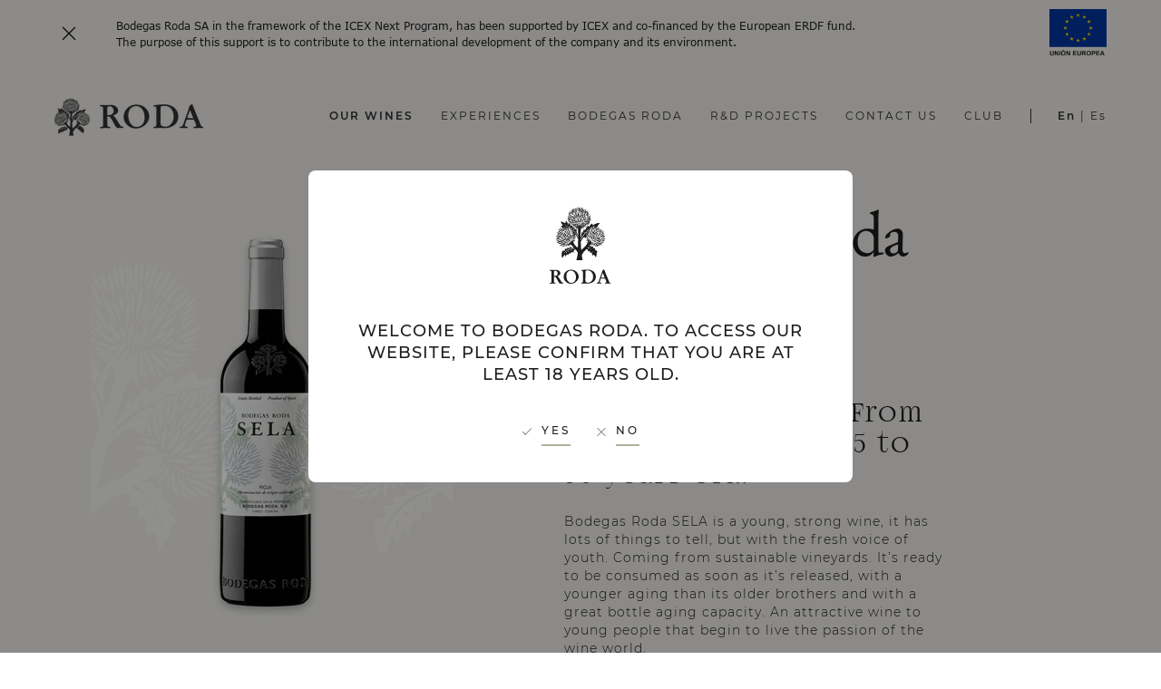

--- FILE ---
content_type: text/html; charset=utf-8
request_url: https://roda.es/en/our-wines/sela
body_size: 53353
content:
<!doctype html>
<html data-n-head-ssr lang="en" data-n-head="%7B%22lang%22:%7B%22ssr%22:%22en%22%7D%7D">
    <head >
        
        <!-- Google Tag Manager -->
        <script>!function(e,t,a,g,m){e[g]=e[g]||[],e[g].push({"gtm.start":(new Date).getTime(),event:"gtm.js"});var n=t.getElementsByTagName(a)[0],r=t.createElement(a);r.async=!0,r.src="https://www.googletagmanager.com/gtm.js?id=GTM-N993J39&gtm_auth=fTEU3Z3UvaGxT3pW8cc0LA&gtm_preview=env-1&gtm_cookies_win=x",n.parentNode.insertBefore(r,n)}(window,document,"script","dataLayer")</script>
        <!-- End Google Tag Manager -->
        

        <meta data-n-head="ssr" charset="utf-8"><meta data-n-head="ssr" name="viewport" content="width=device-width, initial-scale=1"><meta data-n-head="ssr" name="msapplication-TileColor" content="#ffffff"><meta data-n-head="ssr" name="theme-color" content="#ffffff"><meta data-n-head="ssr" data-hid="sentry-trace" name="sentry-trace" content="20828737e79b4454b9314200a49c6373-b7f8b6eb5e26d70f-1"><meta data-n-head="ssr" data-hid="sentry-baggage" name="baggage" content="sentry-environment=prod,sentry-public_key=5a732485ea9d592c11c008cfd22dbff5,sentry-trace_id=20828737e79b4454b9314200a49c6373,sentry-sample_rate=0.5,sentry-transaction=GET%20%2Fen%2Four-wines%2Fsela,sentry-sampled=true"><meta data-n-head="ssr" name="description" data-hid="description" content=""><meta data-n-head="ssr" property="og:url" data-hid="og:url" content="https://roda.es/en/our-wines/sela/"><meta data-n-head="ssr" property="og:description" data-hid="og:description" content=""><meta data-n-head="ssr" property="og:title" data-hid="og:title" content="Bodegas Roda SELA"><meta data-n-head="ssr" property="og:locale" data-hid="og:locale" content=""><meta data-n-head="ssr" property="og:type" data-hid="og:type" content="website"><meta data-n-head="ssr" property="og:site_name" data-hid="og:site_name" content=""><meta data-n-head="ssr" property="twitter:card" data-hid="twitter:card" content="summary_large_image"><meta data-n-head="ssr" property="twitter:creator" data-hid="twitter:creator" content="@BodegasRoda"><meta data-n-head="ssr" property="twitter:site" data-hid="twitter:site" content="@BodegasRoda"><title>
        
            Wine Bodegas Roda Sela
        
        
            
                - Roda
            
        
    </title><link data-n-head="ssr" rel="canonical" href="/en/our-wines/sela" data-hid="canonical_href"><link data-n-head="ssr" rel="apple-touch-icon" data-hid="apple-touch-icon" sizes="180x180" href="/favicon/roda/apple-touch-icon.png"><link data-n-head="ssr" rel="icon" data-hid="favicon-32" type="image/png" sizes="32x32" href="/favicon/roda/favicon-32x32.png"><link data-n-head="ssr" rel="icon" data-hid="favicon-16" type="image/png" sizes="16x16" href="/favicon/roda/favicon-16x16.png"><link data-n-head="ssr" rel="manifest" data-hid="webmanifest" href="/favicon/roda/site.webmanifest"><link data-n-head="ssr" rel="mask-icon" data-hid="safari-pinned-tab" href="/favicon/roda/safari-pinned-tab.svg" color="#1b1c1c"><link rel="preload" href="/_nuxt/c658def.js" as="script"><link rel="preload" href="/_nuxt/f602a61.js" as="script"><link rel="preload" href="/_nuxt/78d8e7e.js" as="script"><link rel="preload" href="/_nuxt/f64414b.js" as="script"><link rel="preload" href="/_nuxt/6c9a022.js" as="script"><style data-vue-ssr-id="a5748c50:0 61ebe5b0:0 7a16aa64:0 88a3e924:0 533c534e:0 6cd3139c:0">@font-face{font-display:swap;font-family:"Montserrat";font-style:normal;font-weight:300;src:url(/_nuxt/fonts/Montserrat-Light.409c7f7.ttf) format("truetype")}@font-face{font-display:swap;font-family:"Montserrat";font-style:normal;font-weight:400;src:url(/_nuxt/fonts/Montserrat-Regular.9c46095.ttf) format("truetype")}@font-face{font-display:swap;font-family:"Montserrat";font-style:normal;font-weight:500;src:url(/_nuxt/fonts/Montserrat-Medium.a98626e.ttf) format("truetype")}@font-face{font-display:swap;font-family:"Montserrat";font-style:normal;font-weight:600;src:url(/_nuxt/fonts/Montserrat-SemiBold.c88cecb.ttf) format("truetype")}@font-face{font-display:swap;font-family:"Montserrat";font-style:normal;font-weight:700;src:url(/_nuxt/fonts/Montserrat-Bold.88932da.ttf) format("truetype")}@font-face{font-display:swap;font-family:"Montserrat";font-style:italic;font-weight:400;src:url(/_nuxt/fonts/Montserrat-Italic.6786546.ttf) format("truetype")}@font-face{font-display:swap;font-family:"FogtwoNo5";src:url(/_nuxt/fonts/FogtwoNo5.2cf6f1e.ttf) format("truetype")}@font-face{font-display:swap;font-family:"Garamond";src:url(/_nuxt/fonts/Garamond.ba5352d.ttf) format("truetype")}@font-face{font-display:swap;font-family:"Garamond";font-style:italic;src:url(/_nuxt/fonts/GaramondItalic.31832d6.ttf) format("truetype")}@font-face{font-display:swap;font-family:"Verdana";src:url(/_nuxt/fonts/Verdana.4ba636f.ttf) format("truetype")}@font-face{font-display:swap;font-family:"Verdana";font-weight:700;src:url(/_nuxt/fonts/Verdana-Bold.61f9409.ttf) format("truetype")}:root{--color-primary-black:#1c1c1c;--color-primary:#b2af9e;--color-secondary-dark:#575448;--color-secondary-medium:#dcdbd5;--color-secondary-light:#e8e7e3;--color-footer-links:#3b3a36}.r-admin.-aubocassa,.r-landing-page.-aubocassa,.r-popin-background.-aubocassa,.roda-base-container.-aubocassa{--color-primary-black:#21241b;--color-primary:#797658;--color-secondary-dark:#4f553f;--color-secondary-medium:#d0d1c5;--color-secondary-light:#e6e6df;--color-footer-links:#4f553f}h1,h2,h3,h4,h5{font-family:FogtwoNo5,sans-serif;font-weight:400}.font-68{font-size:68px;letter-spacing:2px;line-height:68px}@media only screen and (max-width:768px){.font-68{font-size:54px;line-height:54px}}.font-58{font-size:58px;letter-spacing:2px;line-height:58px}@media only screen and (max-width:768px){.font-58{font-size:44px;line-height:44px}}.font-48{font-size:48px;letter-spacing:2px;line-height:48px}@media only screen and (max-width:768px){.font-48{font-size:34px;line-height:34px}}.font-34{font-size:34px;letter-spacing:2px;line-height:34px}@media only screen and (max-width:768px){.font-34{font-size:28px;line-height:28px}}.font-22{font-size:22px;line-height:22px}.r-ecom-button{-webkit-user-select:none;-moz-user-select:none;user-select:none}.r-autocomplete-input::-moz-placeholder,.r-input-text-input::-moz-placeholder,.r-input-textarea-input::-moz-placeholder{color:#575448!important;color:var(--color-secondary-dark)!important;opacity:.8!important}.r-autocomplete-input::placeholder,.r-autocomplete-item-selected-label.placeholder,.r-input-text-input::placeholder,.r-input-textarea-input::placeholder{color:#575448!important;color:var(--color-secondary-dark)!important;opacity:.8!important}.smooth-scroll-detector{cursor:inherit;display:none;z-index:1}@supports not (scroll-behavior:smooth){.smooth-scroll-detector{z-index:0}}@media only screen and (max-width:768px){.smooth-scroll-detector{cursor:default}}a,abbr,address,article,aside,audio,blockquote,body,canvas,caption,cite,code,dd,del,details,dfn,div,dl,dt,em,fieldset,figcaption,figure,footer,form,h1,h2,h3,h4,h5,h6,header,hgroup,html,iframe,img,ins,label,legend,main,mark,nav,p,pre,q,section,small,span,strike,strong,sub,summary,sup,table,tbody,td,tfoot,th,thead,time,tr,video{border:0;margin:0;padding:0}html{font-size:62.5%}body{font-family:Montserrat,sans-serif;font-size:14px;font-weight:300;letter-spacing:1px;line-height:20px;word-break:break-word}*{box-sizing:border-box;font-family:inherit;font-size:inherit;line-height:inherit}* :after,:before{box-sizing:inherit}a,a:visited{color:inherit}article,aside,footer,header,main,nav,section{display:block}table{border-collapse:collapse;border-spacing:0}img,video{max-width:100%}img{border:0}blockquote,q{quotes:none}blockquote:after,blockquote:before,q:after,q:before{content:"";content:none}input,input:active,input:focus{border:none;outline:none}[hidden]{display:none!important}[disabled]{cursor:default}.roda-base-container{min-height:100vh;min-height:calc(var(--vh, 1vh)*100);position:relative}picture{display:flex}image{display:block}.overflow-hidden{overflow:hidden}.container{align-items:center;display:flex;justify-content:center;margin:0 auto;max-width:1440px;min-height:100vh;min-height:calc(var(--vh, 1vh)*100);padding-left:3rem;padding-right:3rem;text-align:center}@media only screen and (min-width:1024px){.container{padding-left:0;padding-right:0;width:1440px}}.grecaptcha-badge{visibility:hidden}.r-cta-button{background:none;border:none;color:#1c1c1c;color:var(--color-primary-black);cursor:pointer;font-family:Montserrat,sans-serif;font-size:12px;font-weight:500;letter-spacing:3px;line-height:20px;outline:none;padding:0 0 7px;position:relative;text-align:center;-webkit-text-decoration:none;text-decoration:none;text-transform:uppercase;-ms-touch-action:none;transition:all .3s;-webkit-tap-highlight-color:rgba(0,0,0,0);-webkit-touch-callout:none}.r-cta-button:after{background-color:#b2af9e;background-color:var(--color-primary);bottom:0;content:" ";height:2px;left:0;position:absolute;transition:all .3s;width:100%}.r-cta-button.no-underline{padding:0}.r-cta-button.no-underline:after{content:none}.r-cta-button.subtle{letter-spacing:1px;line-height:normal;padding:0;text-transform:none}.r-cta-button.subtle:after{height:1px}.r-cta-button.light{color:#575448;color:var(--color-secondary-dark)}.r-cta-button.light:after{background-color:#b2af9e;background-color:var(--color-primary)}.r-cta-button.dark{color:#fff}.r-cta-button.dark:after{background-color:#b2af9e;background-color:var(--color-primary)}.r-cta-button:hover:not(.r-cta-button:disabled){color:#b2af9e;color:var(--color-primary)}.r-cta-button:hover:not(.r-cta-button:disabled):after{width:30%}.r-cta-button:disabled{cursor:inherit;opacity:.5}.r-cta-button.arrow-right{padding-right:22px}.r-cta-button.arrow-right:before{background-image:url(/img/buttons/button-arrow-right.svg);background-position:50%;background-repeat:no-repeat;background-size:contain;content:" ";height:10px;position:absolute;right:0;top:5px;transition:all .3s;width:12px}.r-cta-button.arrow-right:hover:not(:disabled):before{background-image:url(/img/buttons/button-arrow-right-light.svg);background-position:50%;background-repeat:no-repeat;background-size:contain}.r-cta-button.arrow-left{padding-left:22px}.r-cta-button.arrow-left:before{background-image:url(/img/buttons/button-arrow-right.svg);background-position:50%;background-repeat:no-repeat;background-size:contain;content:" ";height:10px;left:0;position:absolute;top:5px;transform:rotate(180deg);transition:all .3s;width:12px}.r-cta-button.arrow-left:hover:not(:disabled):before{background-image:url(/img/buttons/button-arrow-right-light.svg);background-position:50%;background-repeat:no-repeat;background-size:contain}.r-cta-button.icon-left{margin-left:22px}.r-cta-button.icon-left:before{content:" ";height:12px;left:-22px;position:absolute;top:5px;width:12px}.r-cta-button.icon-left.-cross:before{background-image:url(/img/buttons/cross.svg);background-position:50%;background-repeat:no-repeat;background-size:contain}.r-cta-button.icon-left.-checkmark:before{background-image:url(/img/buttons/checkmark.svg);background-position:50%;background-repeat:no-repeat;background-size:contain}.r-cta-button.icon-left.-trash:before{background-image:url(/img/buttons/trash.svg)}.r-cta-button.icon-left.-edit:before,.r-cta-button.icon-left.-trash:before{background-position:50%;background-repeat:no-repeat;background-size:contain}.r-cta-button.icon-left.-edit:before{background-image:url(/img/buttons/edit.svg)}.r-cta-button.icon-left.-arrow:before{background-image:url(/img/buttons/button-arrow-right.svg);background-position:50%;background-repeat:no-repeat;background-size:contain;transform:rotate(180deg)}.r-cta-arrow{font-family:Montserrat,sans-serif;font-size:12px;font-weight:500;letter-spacing:3px;line-height:20px;padding-right:22px;position:relative;-webkit-text-decoration:none;text-decoration:none;text-transform:uppercase;transition:color .3s}.r-cta-arrow.light{color:#575448;color:var(--color-secondary-dark)}.r-cta-arrow.light .r-cta-arrow-arrow path{stroke:#575448;stroke:var(--color-secondary-dark)}.r-cta-arrow.dark{color:#fff}.r-cta-arrow.dark .r-cta-arrow-arrow path{stroke:#fff}.r-cta-arrow:hover .r-cta-arrow-arrow path{stroke:#b2af9e;stroke:var(--color-primary)}.r-cta-arrow:hover.dark,.r-cta-arrow:hover.light{color:#b2af9e;color:var(--color-primary)}.r-cta-arrow-arrow{bottom:0;margin:auto 0;position:absolute;right:0;top:0}.r-cta-arrow-arrow path{transition:stroke .3s}.r-ecom-button{align-items:center;background:linear-gradient(90deg,#575448 50%,#b2af9e 0) 100% 100%;background:linear-gradient(to right,var(--color-secondary-dark) 50%,var(--color-primary) 0) 100% 100%;background-size:200% 100%;border:none;color:#fff;cursor:pointer;display:flex;flex-direction:row;font-family:Montserrat,sans-serif;font-size:12px;font-weight:500;height:60px;justify-content:center;letter-spacing:3px;line-height:20px;outline:none;padding:20px 40px;text-align:center;-webkit-text-decoration:none;text-decoration:none;text-transform:uppercase;-ms-touch-action:none;transition:background-position .5s ease;-webkit-tap-highlight-color:rgba(0,0,0,0);-webkit-touch-callout:none}@media only screen and (max-width:768px){.r-ecom-button{padding:20px}}.r-ecom-button.light{background:linear-gradient(90deg,#e8e7e3 50%,transparent 0) 100% 100%;background:linear-gradient(to right,var(--color-secondary-light) 50%,transparent 0) 100% 100%;background-size:200% 100%;border:1px solid #b2af9e;border:1px solid var(--color-primary);color:#b2af9e;color:var(--color-primary)}.r-ecom-button:disabled{cursor:inherit;opacity:.5}.r-ecom-button:hover:not(:disabled){background-position:0 100%}.r-admin.-roda .r-ecom-button,.r-landing-page.-roda .r-ecom-button,.r-popin-background.-roda .r-ecom-button,.roda-base-container.-roda .r-ecom-button{background:linear-gradient(90deg,rgba(87,84,72,.8) 50%,#575448 0) 100% 100%;background:linear-gradient(to right,rgba(87,84,72,.8) 50%,var(--color-secondary-dark) 0) 100% 100%;background-size:200% 100%}.r-admin.-roda .r-ecom-button.light,.r-landing-page.-roda .r-ecom-button.light,.r-popin-background.-roda .r-ecom-button.light,.roda-base-container.-roda .r-ecom-button.light{background:linear-gradient(90deg,#e8e7e3 50%,transparent 0) 100% 100%;background:linear-gradient(to right,var(--color-secondary-light) 50%,transparent 0) 100% 100%;background-size:200% 100%}.r-admin.-roda .r-ecom-button:hover:not(:disabled),.r-landing-page.-roda .r-ecom-button:hover:not(:disabled),.r-popin-background.-roda .r-ecom-button:hover:not(:disabled),.roda-base-container.-roda .r-ecom-button:hover:not(:disabled){background-position:0 100%}.r-admin.-club .r-ecom-button,.r-landing-page.-club .r-ecom-button,.r-popin-background.-club .r-ecom-button,.roda-base-container.-club .r-ecom-button{background:linear-gradient(90deg,rgba(87,84,72,.8) 50%,#575448 0) 100% 100%;background:linear-gradient(to right,rgba(87,84,72,.8) 50%,var(--color-secondary-dark) 0) 100% 100%;background-size:200% 100%}.r-admin.-club .r-ecom-button.light,.r-landing-page.-club .r-ecom-button.light,.r-popin-background.-club .r-ecom-button.light,.roda-base-container.-club .r-ecom-button.light{background:linear-gradient(90deg,#e8e7e3 50%,transparent 0) 100% 100%;background:linear-gradient(to right,var(--color-secondary-light) 50%,transparent 0) 100% 100%;background-size:200% 100%}.r-admin.-club .r-ecom-button:hover:not(:disabled),.r-landing-page.-club .r-ecom-button:hover:not(:disabled),.r-popin-background.-club .r-ecom-button:hover:not(:disabled),.roda-base-container.-club .r-ecom-button:hover:not(:disabled){background-position:0 100%}.r-carousel-arrow{cursor:pointer}.r-carousel-arrow circle{fill:transparent}.r-carousel-arrow circle,.r-carousel-arrow path{transition:stroke .2s,fill .2s}.r-carousel-arrow.dark path{stroke:#fff}.r-carousel-arrow:hover circle{fill:#b2af9e;fill:var(--color-primary)}.r-carousel-arrow:hover path{stroke:#fff}.r-carousel-arrow.inactive{cursor:auto;pointer-events:none}.r-carousel-arrow.inactive circle{fill:#b2af9e;fill:var(--color-primary);opacity:.5}.r-carousel-arrow.inactive path{opacity:.5;stroke:#b2af9e;stroke:var(--color-primary)}.r-admin-table{margin-top:24px;width:100%}.r-admin-table thead tr{background-color:#e8e7e3;background-color:var(--color-secondary-light);font-weight:700;height:58px;letter-spacing:3px;line-height:20px;text-align:left;text-transform:uppercase}.r-admin-table tbody tr,.r-admin-table thead tr{color:#1c1c1c;color:var(--color-primary-black);font-family:Montserrat,sans-serif;font-size:12px}.r-admin-table tbody tr{border-bottom:1px solid #b2af9e;border-bottom:1px solid var(--color-primary);font-weight:500;letter-spacing:1px;line-height:17px}.r-admin-table td{height:25px;max-height:105px;padding:20px 0}.r-admin-table td.-uppercase,.r-admin-table th.-uppercase{text-transform:uppercase}.r-admin-table td.-center,.r-admin-table th.-center{text-align:center}.r-admin-table td:first-child,.r-admin-table th:first-child{padding-left:40px}.r-admin-table td:last-child,.r-admin-table th:last-child{padding-right:10px;text-align:center}.r-popin-title{color:#1c1c1c;color:var(--color-primary-black);font-family:Montserrat,sans-serif;font-size:18px;font-weight:500;letter-spacing:1px;line-height:24px;text-align:center;text-transform:uppercase}.r-popin-button-row{align-items:center;display:flex;flex-direction:row;justify-content:space-between;margin:40px 30px 0}.r-loader{background-image:url(/img/loader/roda-loader-img.svg);background-size:36px 36px;height:70px;position:relative;width:70px;z-index:1}.r-loader,.r-loader:before{background-position:50%;background-repeat:no-repeat}.r-loader:before{animation:loader-rotation 1.2s linear infinite;background-image:url(/img/loader/roda-loader-spinner.svg);background-size:contain;content:" ";height:100%;left:0;position:absolute;top:0;width:100%}.r-loader.light{background-image:url(/img/loader/roda-loader-img-light.svg);background-size:36px 36px}.r-loader.light,.r-loader.light:before{background-position:50%;background-repeat:no-repeat}.r-loader.light:before{background-image:url(/img/loader/roda-loader-spinner-light.svg);background-size:contain}@keyframes loader-rotation{0%{transform:rotate(0deg)}to{transform:rotate(1turn)}}.r-admin.-lahorra .r-loader,.r-landing-page.-lahorra .r-loader,.r-popin-background.-lahorra .r-loader,.roda-base-container.-lahorra .r-loader{background-image:url(/img/loader/lahorra-loader-img.svg);background-position:50%;background-repeat:no-repeat;background-size:40px 34px}.r-admin.-lahorra .r-loader:before,.r-landing-page.-lahorra .r-loader:before,.r-popin-background.-lahorra .r-loader:before,.roda-base-container.-lahorra .r-loader:before{background-image:url(/img/loader/roda-loader-spinner.svg);background-position:50%;background-repeat:no-repeat;background-size:contain}.r-admin.-lahorra .r-loader.light,.r-landing-page.-lahorra .r-loader.light,.r-popin-background.-lahorra .r-loader.light,.roda-base-container.-lahorra .r-loader.light{background-image:url(/img/loader/lahorra-loader-img-light.svg);background-position:50%;background-repeat:no-repeat;background-size:40px 34px}.r-admin.-lahorra .r-loader.light:before,.r-landing-page.-lahorra .r-loader.light:before,.r-popin-background.-lahorra .r-loader.light:before,.roda-base-container.-lahorra .r-loader.light:before{background-image:url(/img/loader/roda-loader-spinner-light.svg);background-position:50%;background-repeat:no-repeat;background-size:contain}.r-admin.-aubocassa .r-loader,.r-landing-page.-aubocassa .r-loader,.r-popin-background.-aubocassa .r-loader,.roda-base-container.-aubocassa .r-loader{background-image:url(/img/loader/aubocassa-loader-img.svg);background-position:50%;background-repeat:no-repeat;background-size:36px 36px}.r-admin.-aubocassa .r-loader:before,.r-landing-page.-aubocassa .r-loader:before,.r-popin-background.-aubocassa .r-loader:before,.roda-base-container.-aubocassa .r-loader:before{background-image:url(/img/loader/aubocassa-loader-spinner.svg);background-position:50%;background-repeat:no-repeat;background-size:contain}.r-admin.-aubocassa .r-loader.light,.r-landing-page.-aubocassa .r-loader.light,.r-popin-background.-aubocassa .r-loader.light,.roda-base-container.-aubocassa .r-loader.light{background-image:url(/img/loader/aubocassa-loader-img-light.svg);background-position:50%;background-repeat:no-repeat;background-size:36px 36px}.r-admin.-aubocassa .r-loader.light:before,.r-landing-page.-aubocassa .r-loader.light:before,.r-popin-background.-aubocassa .r-loader.light:before,.roda-base-container.-aubocassa .r-loader.light:before{background-image:url(/img/loader/aubocassa-loader-spinner-light.svg);background-position:50%;background-repeat:no-repeat;background-size:contain}.r-input-text{position:relative;width:100%}.r-input-text-input{background-color:transparent;border:none;border-bottom:1px solid #b2af9e;border-bottom:1px solid var(--color-primary);border-radius:0;color:#1c1c1c;color:var(--color-primary-black);display:block;font-family:Montserrat,sans-serif;font-size:12px;font-weight:500;letter-spacing:3px;line-height:20px;outline:none;padding:0 0 16px;width:100%}.r-input-text-input.error{border-bottom:1px solid #9f0a00}.r-input-text-input:active:not(.r-input-text-input.error),.r-input-text-input:focus:not(.r-input-text-input.error){border-bottom:1px solid #b2af9e;border-bottom:1px solid var(--color-primary)}.r-input-text-input:disabled{opacity:.8}.r-input-text-input:-moz-read-only{pointer-events:none}.r-input-text-input:read-only{pointer-events:none}.r-input-text-toggle-password{background-image:url(/img/buttons/eye-show.svg);cursor:pointer;height:20px;position:absolute;right:0;top:0;width:20px}.r-input-text-toggle-password,.r-input-text-toggle-password.hide{background-position:50%;background-repeat:no-repeat;background-size:contain}.r-input-text-toggle-password.hide{background-image:url(/img/buttons/eye-hide.svg)}@media only screen and (max-width:480px){.r-input-text-toggle-password{-ms-touch-action:none;-webkit-tap-highlight-color:rgba(0,0,0,0);-webkit-touch-callout:none}}.r-input-text-help-text{bottom:-25px;color:#b2af9e;color:var(--color-primary);font-family:Montserrat,sans-serif;font-size:12px;font-weight:400;letter-spacing:1px;line-height:20px;margin-top:5px;position:absolute;right:0}.r-input-text .r-input-error{bottom:-25px;left:0;position:absolute}.r-input-text .r-input-error.extra-long{bottom:-45px;height:40px}.r-admin.-club .r-input-text,.r-admin.-club .r-input-text-input,.r-landing-page.-club .r-input-text,.r-landing-page.-club .r-input-text-input,.r-popin-background.-club .r-input-text,.r-popin-background.-club .r-input-text-input,.roda-base-container.-club .r-input-text,.roda-base-container.-club .r-input-text-input{font-size:15px}.r-input-textarea{position:relative;width:100%}.r-input-textarea-label{color:#575448;color:var(--color-secondary-dark)}.r-input-textarea-input,.r-input-textarea-label{font-family:Montserrat,sans-serif;font-size:12px;font-weight:500;letter-spacing:3px;line-height:20px}.r-input-textarea-input{background:transparent;border:none;border-bottom:1px solid #b2af9e;border-bottom:1px solid var(--color-primary);border-radius:0;color:#1c1c1c;color:var(--color-primary-black);display:block;max-height:200px;max-width:350px;min-height:90px;min-width:200px;outline:none;padding:0 0 16px;width:100%}.r-input-textarea-input.error{border-bottom:1px solid #9f0a00}.r-input-textarea-input:active:not(.r-input-textarea-input.error),.r-input-textarea-input:focus:not(.r-input-textarea-input.error){border-bottom:1px solid #b2af9e;border-bottom:1px solid var(--color-primary)}.r-admin.-club .r-input-textarea-label,.r-landing-page.-club .r-input-textarea-label,.r-popin-background.-club .r-input-textarea-label,.roda-base-container.-club .r-input-textarea-label{font-size:15px}.r-input-checkbox{cursor:pointer;padding-left:32px;position:relative;width:100%}.r-input-checkbox:before{background-color:transparent;border:1px solid #b2af9e;border:1px solid var(--color-primary);border-radius:2px;content:" ";height:16px;left:0;position:absolute;top:2px;width:16px}.r-input-checkbox:after{background-image:url(/img/buttons/checkmark-white.svg);background-position:50%;background-repeat:no-repeat;background-size:contain;content:" ";display:none;height:8px;left:3px;position:absolute;top:6px;width:10px;z-index:1}.r-input-checkbox.active:before{background-color:#b2af9e;background-color:var(--color-primary);border:none}.r-input-checkbox.active:after{display:block}.r-input-checkbox.error:before{border-color:#9f0a00}.r-input-checkbox p,.r-input-checkbox span{color:#1c1c1c;color:var(--color-primary-black);font-family:Montserrat,sans-serif;font-size:14px;font-weight:400;letter-spacing:1px;line-height:20px}.r-input-checkbox p a,.r-input-checkbox span a{font-weight:700}.r-input-checkbox-label{display:inline}.r-input-checkbox+.r-input-error{padding-left:32px}.r-autocomplete-main-container{border-bottom:1px solid #b2af9e;border-bottom:1px solid var(--color-primary);cursor:pointer;padding:0 0 16px;position:relative;-ms-touch-action:none;-webkit-user-select:none;-moz-user-select:none;user-select:none;width:100%;-webkit-tap-highlight-color:rgba(0,0,0,0);-webkit-touch-callout:none}.r-autocomplete-main-container.error{border-bottom:1px solid #9f0a00}.r-autocomplete-main-container[disabled]{opacity:.8;pointer-events:none}.r-autocomplete-main-container[disabled] .r-autocomplete-input{cursor:default}.r-autocomplete-main-container[disabled] .r-autocomplete-select-down-arrow{display:none}.r-autocomplete-input{background:transparent;border:none;border-radius:0;color:#1c1c1c;color:var(--color-primary-black);display:block;font-family:Montserrat,sans-serif;font-size:12px;font-weight:500;letter-spacing:3px;line-height:20px;outline:none;padding-left:0;width:100%}.r-autocomplete-input.error{border-bottom:1px solid #9f0a00}.r-autocomplete-input:disabled{background:transparent;cursor:pointer;opacity:1}.r-autocomplete-list{background:#fff;border-bottom:1px solid #b2af9e;border-bottom:1px solid var(--color-primary);border-left:1px solid #b2af9e;border-left:1px solid var(--color-primary);border-right:1px solid #b2af9e;border-right:1px solid var(--color-primary);max-height:300px;overflow-y:auto;position:absolute;right:0;top:calc(100% + 1px);-ms-touch-action:none;-webkit-tap-highlight-color:rgba(0,0,0,0);-webkit-touch-callout:none;color:#575448;color:var(--color-secondary-dark);font-family:Montserrat,sans-serif;font-size:12px;font-weight:500;letter-spacing:3px;line-height:20px;transition:all .3s;-webkit-user-select:none;-moz-user-select:none;user-select:none;width:100%;z-index:1}.r-autocomplete-list .option{cursor:pointer;padding:12px 8px;width:100%}.r-autocomplete-list .option:hover{background:hsla(48,10%,90%,.3)}.r-autocomplete-item-selected{align-items:center;display:flex;flex-direction:row;justify-content:center}.r-autocomplete-item-selected-label{color:#1c1c1c;color:var(--color-primary-black);font-family:Montserrat,sans-serif;font-size:12px;font-weight:500;letter-spacing:3px;line-height:20px;margin-right:8px;word-break:keep-all}.r-autocomplete-select-down-arrow{height:16px;margin-top:6px;min-width:16px;width:16px}.r-autocomplete-main-container .r-input-error{bottom:-25px;left:0;position:absolute}.r-autocomplete-main-container .r-input-error.extra-long{bottom:-45px;height:40px}.r-admin.-club .r-autocomplete-input,.r-admin.-club .r-autocomplete-item-selected-label,.r-admin.-club .r-autocomplete-list,.r-admin.-club .r-autocomplete-main-container,.r-landing-page.-club .r-autocomplete-input,.r-landing-page.-club .r-autocomplete-item-selected-label,.r-landing-page.-club .r-autocomplete-list,.r-landing-page.-club .r-autocomplete-main-container,.r-popin-background.-club .r-autocomplete-input,.r-popin-background.-club .r-autocomplete-item-selected-label,.r-popin-background.-club .r-autocomplete-list,.r-popin-background.-club .r-autocomplete-main-container,.roda-base-container.-club .r-autocomplete-input,.roda-base-container.-club .r-autocomplete-item-selected-label,.roda-base-container.-club .r-autocomplete-list,.roda-base-container.-club .r-autocomplete-main-container{font-size:15px}.r-input-error{color:#9f0a00;font-family:Montserrat,sans-serif;font-size:12px;font-weight:400;letter-spacing:1px;line-height:20px;margin-top:5px}.r-input-error.light{color:#eb5757}.r-wine-tasting{background-color:#e8e7e3;background-color:var(--color-secondary-light);width:100%}.r-wine-tasting-content{margin:auto;max-width:1600px}.r-product-page{align-items:stretch;background-color:#e8e7e3;background-color:var(--color-secondary-light);color:#1c1c1c;color:var(--color-primary-black);display:flex;flex-flow:column;font-family:Montserrat,sans-serif;justify-content:stretch;min-height:100vh;min-height:calc(var(--vh, 1vh)*100);width:100%}.r-product-page-introduction-container{align-items:center;box-sizing:border-box;display:flex;flex-flow:row;justify-content:space-between;margin:auto;max-width:876px;padding:26px 30px 85px;width:100%}@media only screen and (max-width:1024px){.r-product-page-introduction-container{max-width:672px}}@media only screen and (max-width:768px){.r-product-page-introduction-container{flex-flow:column;justify-content:center;max-width:100%;overflow:hidden}}.r-product-page-introduction-image{display:block;position:relative;width:121px;z-index:0}@media only screen and (max-width:1024px){.r-product-page-introduction-image{width:116px}}@media only screen and (max-width:768px){.r-product-page-introduction-image{margin-bottom:65px;width:88px}}.r-product-page-introduction-image img{display:block;filter:drop-shadow(0 4px 4px rgba(0,0,0,.25));height:auto;width:100%}.r-product-page-introduction-image-container{position:relative}.r-product-page-introduction-image-background{background-position:50%;background-repeat:no-repeat;background-size:contain;content:"";height:430px;left:-132px;position:absolute;top:0;width:399px;z-index:0}@media only screen and (max-width:1024px){.r-product-page-introduction-image-background{height:337.67px;left:-97px;top:34px;width:313.33px}}@media only screen and (max-width:768px){.r-product-page-introduction-image-background{height:316px;left:-101.89px;top:0;width:293px}}.r-product-page-introduction-text-container{width:426px}@media only screen and (max-width:1024px){.r-product-page-introduction-text-container{width:364px}}@media only screen and (max-width:768px){.r-product-page-introduction-text-container{width:100%}}.r-product-page-introduction-text-title{font-family:Garamond,sans-serif;font-size:72px;letter-spacing:-1px;line-height:95px;margin-bottom:40px;word-break:normal}@media only screen and (max-width:1024px){.r-product-page-introduction-text-title{font-size:60px;line-height:62px;margin-bottom:40px}}@media only screen and (max-width:768px){.r-product-page-introduction-text-title{font-size:50px;line-height:58px;margin-bottom:80px;text-align:center}}.r-product-page-introduction-text-short-description{font-family:FogtwoNo5,sans-serif;letter-spacing:2px;margin-bottom:24px}@media only screen and (max-width:768px){.r-product-page-introduction-text-short-description{text-align:center}}.r-product-page-introduction-text-large-description{font-size:14px;line-height:20px}@media only screen and (max-width:768px){.r-product-page-introduction-text-large-description{text-align:center}}@media only screen and (max-width:1024px){.r-product-page-years-container .desktop{display:none}}.r-product-page-years-container .mobile{display:none}@media only screen and (max-width:1024px){.r-product-page-years-container .mobile{display:block}.r-product-page-years-container .mobile.flex{display:flex}}.r-product-page-years-container{align-items:center;border-bottom:1px solid #b2af9e;border-bottom:1px solid var(--color-primary);border-top:1px solid #b2af9e;border-top:1px solid var(--color-primary);display:flex;height:60px;justify-content:center;margin:auto;max-width:1600px;padding:0 60px;width:100%}@media only screen and (max-width:1024px){.r-product-page-years-container{align-items:flex-start;box-sizing:border-box;height:auto;padding:20px 0}}.r-product-page-years-container-title{color:#575448;color:var(--color-secondary-dark);flex-shrink:0;font-size:12px;font-weight:500;letter-spacing:3px;line-height:20px;padding-right:14px;text-transform:uppercase}.r-product-page-years-container-dates-wrapper{overflow:auto;width:auto}.r-product-page-years-container-dates-wrapper::-webkit-scrollbar{display:none}.r-product-page-years-container-dates-wrapper{-ms-overflow-style:none;scrollbar-width:none}.r-product-page-years-container-dates-container{align-items:center;display:flex;flex-flow:row;justify-content:flex-start;padding:0 2px;width:-moz-max-content;width:max-content}.r-product-page-years-container-date{border:1px solid transparent;border-radius:30px;box-sizing:border-box;font-size:12px;font-weight:500;letter-spacing:3px;line-height:20px;margin-left:16px;padding:5px 10px 5px 13px;-webkit-text-decoration:none;text-decoration:none;transition:border-color .3s,color .3s,background-color .3s}.r-product-page-years-container-date:first-child{margin-left:0}.r-product-page-years-container-date{cursor:pointer}.r-product-page-years-container-date:hover{border:1px solid #b2af9e;border:1px solid var(--color-primary)}.r-product-page-years-container-date.active{background-color:#b2af9e;background-color:var(--color-primary);border-color:#b2af9e;border-color:var(--color-primary);color:#fff;cursor:auto}.r-product-page-years-arrow{align-items:center;cursor:pointer;display:flex;justify-content:center;margin-left:19px;opacity:0}.r-product-page-years-arrow svg{height:30px;width:30px}.r-product-page-years-arrow.reverse{margin-left:0;margin-right:19px;transform:rotate(180deg)}.r-product-page-years-arrow.inactive{cursor:auto;pointer-events:none}.r-product-page-years-arrow.inactive circle{fill:transparent;opacity:.5}.r-product-page-years-arrow.inactive path{opacity:.5;stroke:#b2af9e;stroke:var(--color-primary)}.r-product-page-years-arrow.display{opacity:1}.r-product-page-years-mobile-container{align-items:flex-start;display:flex;flex-flow:row;justify-content:center}.r-product-page-years-mobile-dates-container{align-items:center;display:flex;flex-flow:column;justify-content:flex-start;overflow:hidden;transition:max-height .5s}.r-product-page-years-mobile-date{align-items:center;display:flex;flex-flow:row;justify-content:center;-webkit-text-decoration:none;text-decoration:none}.r-product-page-years-mobile-date:not(:first-child){margin-top:24px}.r-product-page-years-mobile-date-text{color:#b2af9e;color:var(--color-primary);font-size:12px;font-weight:500;letter-spacing:3px;line-height:20px;text-transform:uppercase}.r-product-page-years-mobile-date-separator{background-color:#b2af9e;background-color:var(--color-primary);height:1px;margin:0 16px;width:30px}.r-product-page-years-mobile-date-year{color:#b2af9e;color:var(--color-primary);font-size:12px;font-weight:500;letter-spacing:3px;line-height:20px;text-transform:uppercase}.r-product-page-years-mobile-date.active .r-product-page-years-mobile-date-text{color:#575448;color:var(--color-secondary-dark)}.r-product-page-years-mobile-date.active .r-product-page-years-mobile-date-year{color:#1c1c1c;color:var(--color-primary-black)}.r-product-page-years-mobile-arrow{align-items:center;cursor:pointer;display:flex;justify-content:center;margin-left:7px;margin-top:6px;transform:rotate(-180deg);transition:transform .3s}.r-product-page-years-mobile-arrow path{stroke:#575448;stroke:var(--color-secondary-dark)}.r-product-page-years-mobile-arrow.active{transform:rotate(0)}.r-idi-page{align-items:stretch;background-color:#e8e7e3;background-color:var(--color-secondary-light);color:#1c1c1c;color:var(--color-primary-black);display:flex;flex-flow:column;justify-content:stretch;min-height:100vh;min-height:calc(var(--vh, 1vh)*100);width:100%}.r-idi-page-star-project{align-items:center;display:flex;justify-content:center;margin:auto;max-width:1600px;width:100%}@media only screen and (max-width:768px){.r-idi-page-star-project{flex-flow:column-reverse}}.r-idi-page-star-project-image{align-items:center;align-self:stretch;border-left:1px solid #b2af9e;border-left:1px solid var(--color-primary);display:flex;height:auto;justify-content:center;max-width:calc(50% + .5px);min-width:calc(50% + .5px);overflow:hidden;width:100%}@media only screen and (max-width:768px){.r-idi-page-star-project-image{border-left:none;height:auto!important;max-width:100%;min-width:0}}.r-idi-page-star-project-image img,.r-idi-page-star-project-image picture{height:100%;max-height:507px;min-width:640px;-o-object-fit:cover;object-fit:cover;width:100%}@media not all and (min-width:1250px){.r-idi-page-star-project-image img,.r-idi-page-star-project-image picture{max-height:100%}}@media only screen and (max-width:1024px){.r-idi-page-star-project-image img,.r-idi-page-star-project-image picture{max-height:100%;min-width:100%}}.r-idi-page-star-project-content{box-sizing:border-box;max-width:800px;padding:30px 6%;width:100%}@media only screen and (max-width:768px){.r-idi-page-star-project-content{margin:0;max-width:100%;padding:60px 30px}}.r-idi-page-star-project-content-title{font-family:FogtwoNo5,sans-serif;letter-spacing:2px;margin-bottom:24px}.r-idi-page-star-project-content-categories{display:flex;flex-flow:row wrap;justify-content:flex-start;margin:-6px -6px 0}.r-idi-page-star-project-content-category{border:1px solid #b2af9e;border:1px solid var(--color-primary);border-radius:30px;box-sizing:border-box;letter-spacing:3px;margin:6px;padding:5px 15px;text-transform:uppercase}.r-idi-page-star-project-content-description{margin-top:24px}.r-idi-page-star-project-content-cta{margin-top:30px}.r-idi-page-projects-list{margin-bottom:80px}.r-idi-page-projects-categories{align-items:center;border-bottom:1px solid #b2af9e;border-bottom:1px solid var(--color-primary);border-top:1px solid #b2af9e;border-top:1px solid var(--color-primary);box-sizing:border-box;display:flex;height:60px;justify-content:flex-start;margin:auto;max-width:1600px;padding:0 60px;width:100%}@media only screen and (max-width:768px){.r-idi-page-projects-categories{flex-flow:column;height:auto;justify-content:center;padding:25px 0 23px}}.r-idi-page-projects-categories-title{color:#575448;color:var(--color-secondary-dark);font-size:12px;letter-spacing:3px;line-height:20px;margin-right:12px;text-align:center;text-transform:uppercase}@media only screen and (max-width:768px){.r-idi-page-projects-categories-title{margin-bottom:8px;margin-right:0}}.r-idi-page-projects-category{border:1px solid transparent;border-radius:30px;box-sizing:border-box;cursor:pointer;font-size:12px;letter-spacing:3px;line-height:20px;margin:6px;padding:5px 15px;text-transform:uppercase;transition:border-color .2s,color .2s,background-color .2s}.r-idi-page-projects-category.active,.r-idi-page-projects-category:hover{border:1px solid #b2af9e;border:1px solid var(--color-primary)}.r-idi-page-projects-category.active{background-color:#b2af9e;background-color:var(--color-primary);color:#fff}.r-idi-page-projects-controls-container{align-items:center;box-sizing:border-box;display:flex;font-size:12px;justify-content:center;line-height:20px;margin:0 auto;padding:48px 0 0;width:100%}.r-idi-page-projects-controls-container button{margin:0 8px}@media only screen and (max-width:768px){.r-idi-page-projects-controls-container{padding:40px 0 80px}}.r-idi-page-projects-controls-number{background-color:transparent;border:1px solid #b2af9e;border:1px solid var(--color-primary);border-radius:30px;box-sizing:border-box;cursor:pointer;height:30px;transition:background-color .2s,color .2s;width:40px}.r-idi-page-projects-controls-number.active{background-color:#b2af9e;background-color:var(--color-primary);color:#fff}.r-idi-page-projects-controls-arrow{background-color:transparent;border:none;color:#575448;color:var(--color-secondary-dark);cursor:pointer;letter-spacing:3px;text-transform:uppercase;transition:color .2s}.r-idi-page-projects-controls-arrow.previous .r-cta-arrow-arrow,.r-idi-page-projects-controls-arrow.previous .r-double-arrow{transform:rotate(180deg)}.r-idi-page-projects-controls-arrow .r-cta-arrow-arrow,.r-idi-page-projects-controls-arrow .r-double-arrow{position:relative}.r-idi-page-projects-controls-arrow .r-cta-arrow-arrow path,.r-idi-page-projects-controls-arrow .r-double-arrow path{stroke:#575448;stroke:var(--color-secondary-dark);transition:stroke .2s}.r-idi-page-projects-controls-arrow.inactive{color:#b2af9e;color:var(--color-primary)}.r-idi-page-projects-controls-arrow.inactive .r-cta-arrow-arrow path,.r-idi-page-projects-controls-arrow.inactive .r-double-arrow path{stroke:#b2af9e;stroke:var(--color-primary)}@media only screen and (max-width:768px){.r-idi-page-projects-controls-arrow-text{display:none}}.r-idi-page .r-loader{margin:40px auto}.r-idi-project-page{align-items:stretch;background-color:#e8e7e3;background-color:var(--color-secondary-light);color:#1c1c1c;color:var(--color-primary-black);display:flex;flex-flow:column;justify-content:stretch;min-height:100vh;min-height:calc(var(--vh, 1vh)*100);width:100%}.r-idi-project-page-first-block{align-items:center;display:flex;justify-content:center;margin:0 auto;max-width:1600px;width:100%}@media only screen and (max-width:768px){.r-idi-project-page-first-block{flex-flow:column}}.r-idi-project-page-first-block-image{align-items:center;align-self:stretch;border-right:1px solid #b2af9e;border-right:1px solid var(--color-primary);display:flex;height:auto;justify-content:center;max-width:calc(50% + .5px);min-width:calc(50% + .5px);overflow:hidden;width:100%}@media only screen and (max-width:768px){.r-idi-project-page-first-block-image{border-right:none;height:auto!important;max-width:100%;min-width:0}}.r-idi-project-page-first-block-image img,.r-idi-project-page-first-block-image picture{height:100%;max-height:507px;min-width:640px;-o-object-fit:cover;object-fit:cover;width:100%}@media not all and (min-width:1250px){.r-idi-project-page-first-block-image img,.r-idi-project-page-first-block-image picture{max-height:100%}}@media only screen and (max-width:1024px){.r-idi-project-page-first-block-image img,.r-idi-project-page-first-block-image picture{max-height:100%;min-width:100%}}.r-idi-project-page-first-block-content{box-sizing:border-box;max-width:800px;padding:30px 6%;width:100%}@media only screen and (max-width:768px){.r-idi-project-page-first-block-content{margin:0;max-width:100%;padding:60px 30px}}.r-idi-project-page-first-block-content-title{font-family:FogtwoNo5,sans-serif;letter-spacing:2px;margin-bottom:24px}.r-idi-project-page-first-block-content-categories{display:flex;flex-flow:row wrap;justify-content:flex-start;margin:-6px -6px 0}.r-idi-project-page-first-block-content-category{border:1px solid #b2af9e;border:1px solid var(--color-primary);border-radius:30px;box-sizing:border-box;font-size:12px;letter-spacing:3px;line-height:20px;margin:6px;padding:5px 15px;text-transform:uppercase}.r-idi-project-page-first-block-content-dates{font-weight:600;margin-top:30px}.r-idi-project-page-first-block-content-description{margin-top:24px}.r-virtual-experience-page{align-items:stretch;background-color:#e8e7e3;background-color:var(--color-secondary-light);color:#1c1c1c;color:var(--color-primary-black);display:flex;flex-flow:column;justify-content:stretch;min-height:100vh;min-height:calc(var(--vh, 1vh)*100);width:100%}.r-virtual-experience-page-videos-list{margin-bottom:80px}.r-virtual-experience-page-videos-categories{align-items:flex-start;border-bottom:1px solid #b2af9e;border-bottom:1px solid var(--color-primary);border-top:1px solid #b2af9e;border-top:1px solid var(--color-primary);box-sizing:border-box;display:flex;justify-content:flex-start;margin:auto;max-width:1600px;min-height:60px;padding:0 60px;-ms-touch-action:none;width:100%;-webkit-tap-highlight-color:rgba(0,0,0,0);-webkit-touch-callout:none}@media only screen and (max-width:1024px){.r-virtual-experience-page-videos-categories{flex-flow:column;height:auto;justify-content:center;min-height:auto;padding:25px 0 23px}}.r-virtual-experience-page-videos-categories-wrapper{align-items:flex-start;display:flex;flex-flow:column;justify-content:flex-start;margin:8px 0}@media only screen and (max-width:1024px){.r-virtual-experience-page-videos-categories-wrapper{width:100%}}.r-virtual-experience-page-videos-categories-container{align-items:flex-start;display:flex;flex-flow:row wrap;justify-content:flex-start;width:100%}@media only screen and (max-width:1024px){.r-virtual-experience-page-videos-categories-container{align-items:center;flex-flow:column;justify-content:center}}.r-virtual-experience-page-videos-categories-title{color:#575448;color:var(--color-secondary-dark);font-size:12px;letter-spacing:3px;line-height:20px;margin:20px 12px 0 0;text-align:center;text-transform:uppercase;word-break:keep-all}@media only screen and (max-width:1024px){.r-virtual-experience-page-videos-categories-title{margin-bottom:8px;margin-left:auto;margin-right:auto}}.r-virtual-experience-page-videos-subcategories{display:flex;flex-flow:row wrap;height:0;opacity:0;pointer-events:none;width:100%}.r-virtual-experience-page-videos-subcategories .r-virtual-experience-page-videos-category{margin:0;padding:0;width:0}.r-virtual-experience-page-videos-subcategories.active{height:auto;opacity:1;pointer-events:all;transition:opacity .2s}.r-virtual-experience-page-videos-subcategories.active .r-virtual-experience-page-videos-category{margin:6px;padding:5px 15px;width:auto}.r-virtual-experience-page-videos-subcategories-separator{border-left:1.01px solid #b2af9e;border-left:1.01px solid var(--color-primary);height:0;margin:0;opacity:0;width:0}@media only screen and (max-width:1024px){.r-virtual-experience-page-videos-subcategories-separator.active{height:32px;margin:16px 0;opacity:1;transition:opacity .2s}}.r-virtual-experience-page-videos-subcategories.mobile{align-items:center;display:none;flex-flow:column;justify-content:center;width:100%}@media only screen and (max-width:1024px){.r-virtual-experience-page-videos-subcategories{display:none}.r-virtual-experience-page-videos-subcategories.mobile{display:flex}}.r-virtual-experience-page-videos-category{border:1px solid transparent;border-radius:30px;box-sizing:border-box;cursor:pointer;font-size:12px;letter-spacing:3px;line-height:20px;margin:6px;padding:5px 15px;text-transform:uppercase;transition:border-color .2s,color .2s,background-color .2s}.r-virtual-experience-page-videos-category.active,.r-virtual-experience-page-videos-category:hover{border:1px solid #b2af9e;border:1px solid var(--color-primary)}.r-virtual-experience-page-videos-category.active{background-color:#b2af9e;background-color:var(--color-primary);color:#fff}.r-virtual-experience-page-videos-controls-container{align-items:center;box-sizing:border-box;display:flex;font-size:12px;justify-content:center;line-height:20px;margin:0 auto;padding:48px 0 0;width:100%}.r-virtual-experience-page-videos-controls-container button{margin:0 8px}@media only screen and (max-width:768px){.r-virtual-experience-page-videos-controls-container{padding:40px 0 80px}}.r-virtual-experience-page-videos-controls-number{background-color:transparent;border:1px solid #b2af9e;border:1px solid var(--color-primary);border-radius:30px;box-sizing:border-box;cursor:pointer;height:30px;transition:background-color .2s,color .2s;width:40px}.r-virtual-experience-page-videos-controls-number.active{background-color:#b2af9e;background-color:var(--color-primary);color:#fff}.r-virtual-experience-page-videos-controls-arrow{background-color:transparent;border:none;color:#575448;color:var(--color-secondary-dark);cursor:pointer;letter-spacing:3px;text-transform:uppercase;transition:color .2s}.r-virtual-experience-page-videos-controls-arrow.previous .r-cta-arrow-arrow,.r-virtual-experience-page-videos-controls-arrow.previous .r-double-arrow{transform:rotate(180deg)}.r-virtual-experience-page-videos-controls-arrow .r-cta-arrow-arrow,.r-virtual-experience-page-videos-controls-arrow .r-double-arrow{position:relative}.r-virtual-experience-page-videos-controls-arrow .r-cta-arrow-arrow path,.r-virtual-experience-page-videos-controls-arrow .r-double-arrow path{stroke:#575448;stroke:var(--color-secondary-dark);transition:stroke .2s}.r-virtual-experience-page-videos-controls-arrow.inactive{color:#b2af9e;color:var(--color-primary)}.r-virtual-experience-page-videos-controls-arrow.inactive .r-cta-arrow-arrow path,.r-virtual-experience-page-videos-controls-arrow.inactive .r-double-arrow path{stroke:#b2af9e;stroke:var(--color-primary)}@media only screen and (max-width:768px){.r-virtual-experience-page-videos-controls-arrow-text{display:none}}.r-virtual-experience-page .r-loader{margin:40px auto}.r-press-page{background-color:#e8e7e3;background-color:var(--color-secondary-light);color:#1c1c1c;color:var(--color-primary-black);font-family:Montserrat,sans-serif;min-height:100vh;min-height:calc(var(--vh, 1vh)*100);width:100%}.r-press-page-articles-title{font-family:FogtwoNo5,sans-serif;letter-spacing:2px;padding:64px 30px 60px;text-align:center;text-transform:uppercase;width:100%}.r-press-page-filters-container{align-items:flex-start;border-bottom:1px solid #b2af9e;border-bottom:1px solid var(--color-primary);display:flex;flex-direction:row;justify-content:center;margin:auto;max-width:1600px;padding-bottom:65px;width:100%}@media only screen and (max-width:1024px){.r-press-page-filters-container{flex-direction:column;justify-content:flex-start;padding-bottom:40px;padding-left:30px}}.r-press-page-filter{align-items:flex-start;display:flex;flex-flow:row;justify-content:center}.r-press-page-filter:not(:first-child):not(:last-child){margin:0 60px}@media only screen and (max-width:1024px){.r-press-page-filter:not(:first-child):not(:last-child){margin:40px 0}.r-press-page-filter{align-items:flex-start;justify-content:flex-start;min-width:300px}}.r-press-page-filter-title{color:#575448;color:var(--color-secondary-dark);font-size:12px;font-weight:500;letter-spacing:3px;line-height:20px;margin-right:16px;margin-top:5px;text-transform:uppercase}.r-press-page-filter-select-wrapper{height:32.2px;min-width:200px;position:relative}.r-press-page-filter-select-wrapper.year{min-width:120px}@media only screen and (max-width:1024px){.r-press-page-filter-select-wrapper{height:auto}}.r-press-page-filter-select-container{border:1px solid #b2af9e;border:1px solid var(--color-primary);border-radius:16px;box-sizing:border-box;left:0;overflow:hidden;position:absolute;top:0;width:100%;z-index:1}@media only screen and (max-width:1024px){.r-press-page-filter-select-container{position:relative}}.r-press-page-filter-select-selected{box-sizing:border-box;cursor:pointer;padding:5px 35px 5px 15px;position:relative;width:100%}.r-press-page-filter-select-selected.active{border-bottom:1px solid #b2af9e;border-bottom:1px solid var(--color-primary)}.r-press-page-filter-select-selected.active:after{transform:rotate(0)}.r-press-page-filter-select-selected:after{background-image:url([data-uri]);background-position:50%;background-repeat:no-repeat;background-size:contain;bottom:0;content:"";height:10px;margin:auto;position:absolute;right:15px;top:0;transform:rotate(-180deg);transition:transform .2s;width:10px}.r-press-page-filter-select-option-container{box-sizing:border-box;height:0;max-height:300px;opacity:0;overflow:auto;pointer-events:none;transition:opacity .2s;width:100%}.r-press-page-filter-select-option-container.active{height:auto;opacity:1;pointer-events:all}.r-press-page-filter-select-option{background-color:#e8e7e3;background-color:var(--color-secondary-light);cursor:pointer;padding:5px 35px 5px 15px}.r-press-page-filter-select-option.active{background-color:#ccc8b8}.r-press-page-delete-filters{align-items:center;border-bottom:1px solid #b2af9e;border-bottom:1px solid var(--color-primary);display:none;justify-content:center;margin:auto;max-width:1600px;padding:40px;width:100%}.r-press-page-delete-filters.active{display:flex}.r-press-page-delete-filters-button{cursor:pointer;padding-right:20px;position:relative}.r-press-page-delete-filters-button:after{background-image:url([data-uri]);background-position:50%;background-repeat:no-repeat;background-size:contain;bottom:0;content:"";height:10px;margin:auto;position:absolute;right:0;top:0;width:10px}.r-press-page .r-loader{margin:40px auto}.r-press-page-controls-container{align-items:center;box-sizing:border-box;display:flex;font-size:12px;justify-content:center;line-height:20px;margin:0 auto;padding:48px 0 80px;width:100%}.r-press-page-controls-container button{margin:0 8px}@media only screen and (max-width:768px){.r-press-page-controls-container{padding:40px 0 80px}}.r-press-page-controls-number{background-color:transparent;border:1px solid #b2af9e;border:1px solid var(--color-primary);border-radius:30px;box-sizing:border-box;cursor:pointer;height:30px;transition:background-color .2s,color .2s;width:40px}.r-press-page-controls-number.active{background-color:#b2af9e;background-color:var(--color-primary);color:#fff}.r-press-page-controls-arrow{background-color:transparent;border:none;color:#575448;color:var(--color-secondary-dark);cursor:pointer;letter-spacing:3px;text-transform:uppercase;transition:color .2s}.r-press-page-controls-arrow.previous .r-cta-arrow-arrow,.r-press-page-controls-arrow.previous .r-double-arrow{transform:rotate(180deg)}.r-press-page-controls-arrow .r-cta-arrow-arrow,.r-press-page-controls-arrow .r-double-arrow{position:relative}.r-press-page-controls-arrow .r-cta-arrow-arrow path,.r-press-page-controls-arrow .r-double-arrow path{stroke:#575448;stroke:var(--color-secondary-dark);transition:stroke .2s}.r-press-page-controls-arrow.inactive{color:#b2af9e;color:var(--color-primary)}.r-press-page-controls-arrow.inactive .r-cta-arrow-arrow path,.r-press-page-controls-arrow.inactive .r-double-arrow path{stroke:#b2af9e;stroke:var(--color-primary)}@media only screen and (max-width:768px){.r-press-page-controls-arrow-text{display:none}}.r-error-page{align-items:center;background-color:#1c1c1c;background-color:var(--color-primary-black);color:#e8e7e3;color:var(--color-secondary-light);display:flex;flex-flow:column;justify-content:center;min-height:100vh;min-height:calc(var(--vh, 1vh)*100);padding-bottom:120px;padding-top:110px;text-align:center}@media only screen and (max-width:1024px){.r-error-page{padding-bottom:70px;padding-top:86px}}.r-error-page-title{font-family:FogtwoNo5,sans-serif;letter-spacing:2px;margin-bottom:20px;text-transform:uppercase}.r-error-page-subtitle{font-size:14px;line-height:20px;margin-bottom:14px}.r-error-page-status{color:#1c1c1c;color:var(--color-primary-black);font-family:FogtwoNo5,sans-serif;font-size:288px;line-height:308px;text-shadow:-1px 0 #e8e7e3,0 1px #e8e7e3,1px 0 #e8e7e3,0 -1px #e8e7e3;text-shadow:-1px 0 var(--color-secondary-light),0 1px var(--color-secondary-light),1px 0 var(--color-secondary-light),0 -1px var(--color-secondary-light)}@media only screen and (max-width:768px){.r-error-page-status{font-size:150px;line-height:200px}}.r-error-page-redirect-container{align-items:center;display:flex;flex-flow:row wrap;justify-content:center;margin-top:16px;width:100%}.r-error-page-redirect-text{font-size:14px;line-height:20px}.r-error-page-redirect-circle{height:30px;margin:0 14px}.r-error-page-donut-container{height:30px;margin:-2px 3px 0;width:30px}@media not all and (min-width:470px){.r-error-page-donut-container{display:inline-block;transform:translateY(9px)}}.r-error-page-donut-ring{stroke:#1c1c1c;stroke:var(--color-primary-black)}.r-error-page-donut-segment{animation:donut_animation 10s linear;stroke:#e8e7e3;stroke:var(--color-secondary-light)}.r-error-page-donut-text{fill:#e8e7e3;fill:var(--color-secondary-light);font-size:19px;line-height:1;transform:translateY(5px)}@keyframes donut_animation{0%{stroke-dasharray:0,100}to{stroke-dasharray:100,0}}.r-error-page [v-cloak]>*{display:none}.r-admin.-club .r-error-page-redirect-text,.r-admin.-club .r-error-page-subtitle,.r-landing-page.-club .r-error-page-redirect-text,.r-landing-page.-club .r-error-page-subtitle,.r-popin-background.-club .r-error-page-redirect-text,.r-popin-background.-club .r-error-page-subtitle,.roda-base-container.-club .r-error-page-redirect-text,.roda-base-container.-club .r-error-page-subtitle{font-size:15px}.r-ecom-product-page{align-items:stretch;background-color:#fff;color:#1c1c1c;color:var(--color-primary-black);display:flex;flex-direction:column;justify-content:flex-start;min-height:100vh;min-height:calc(var(--vh, 1vh)*100);padding-top:110px}.r-ecom-product-page-back-button{align-items:center;border-bottom:1px solid #b2af9e;border-bottom:1px solid var(--color-primary);border-top:1px solid #b2af9e;border-top:1px solid var(--color-primary);display:flex;flex-direction:row;height:60px;justify-content:flex-start;margin:0 auto;max-width:1600px;padding:0 60px;width:100%}@media only screen and (max-width:1024px){.r-ecom-product-page-back-button{padding:0 25px}}@media only screen and (max-width:768px){.r-ecom-product-page-back-button{padding:0 30px}}.r-ecom-basket-page,.r-ecom-product-page{background-color:#e8e7e3;background-color:var(--color-secondary-light)}.r-ecom-basket-page{align-items:stretch;background-color:#fff;color:#1c1c1c;color:var(--color-primary-black);display:flex;flex-direction:column;justify-content:flex-start;min-height:100vh;min-height:calc(var(--vh, 1vh)*100);padding-top:110px}.r-ecom-basket-page-back-button{align-items:center;border-bottom:1px solid #b2af9e;border-bottom:1px solid var(--color-primary);border-top:1px solid #b2af9e;border-top:1px solid var(--color-primary);display:flex;flex-direction:row;height:60px;justify-content:flex-start;margin:0 auto;max-width:1600px;padding:0 60px;width:100%}@media only screen and (max-width:1024px){.r-ecom-basket-page-back-button{padding:0 25px}}@media only screen and (max-width:768px){.r-ecom-basket-page-back-button{padding:0 30px}}.r-club-news-page{background-color:#e8e7e3;background-color:var(--color-secondary-light)}.r-club-news-card-list-container{margin:auto;max-width:1600px;width:100%}.r-club-news-card-cta{display:flex;margin-top:24px}.r-club-category-container{margin:auto;max-width:1600px;width:100%}.r-club-category-product-container{display:grid;grid-template-columns:repeat(auto-fill,220px);margin:0 auto;max-width:1000px;padding:64px 60px 80px;width:100%;grid-gap:58px 140px;justify-content:center}.r-club-category-separator{background-color:#b2af9e;background-color:var(--color-primary);height:1px;width:100%}.r-club-category-separator:last-child{display:none}.r-club-category-page{background-color:#e8e7e3;background-color:var(--color-secondary-light)}.r-club-category-back-button{align-items:center;border-bottom:1px solid #b2af9e;border-bottom:1px solid var(--color-primary);border-top:1px solid #b2af9e;border-top:1px solid var(--color-primary);display:flex;flex-direction:row;height:60px;justify-content:flex-start;margin:0 auto;max-width:1600px;padding:0 60px;width:100%}@media only screen and (max-width:1024px){.r-club-category-back-button{padding:0 25px}}@media only screen and (max-width:768px){.r-club-category-back-button{padding:0 30px}}.r-club-permission-denied-page{align-items:center;background-color:#1c1c1c;background-color:var(--color-primary-black);color:#e8e7e3;color:var(--color-secondary-light);display:flex;flex-flow:column;justify-content:center;min-height:100vh;min-height:calc(var(--vh, 1vh)*100);padding-bottom:120px;padding-top:110px;text-align:center}@media only screen and (max-width:1024px){.r-club-permission-denied-page{padding-bottom:70px;padding-top:86px}}.r-club-permission-denied-page-title{color:#fff;font-family:FogtwoNo5,sans-serif;font-size:34px;font-weight:400;letter-spacing:1px;line-height:36px;text-align:center;text-transform:uppercase}.r-club-permission-denied-page-text{color:#fff;font-family:Montserrat,sans-serif;font-size:14px;font-weight:400;letter-spacing:1px;line-height:20px;margin-top:16px;max-width:540px;text-align:center}.r-club-permission-denied-page-text.first{margin-top:32px}.r-club-permission-denied-page-button{margin-top:48px}.r-contact-page,.r-experience-form-page{background-color:#e8e7e3;background-color:var(--color-secondary-light)}.r-contact-page-form-container,.r-experience-form-page-form-container{align-items:center;display:flex;flex-direction:column;justify-content:flex-start;padding:100px 30px}.r-contact-page-form-container .r-captcha-warning,.r-experience-form-page-form-container .r-captcha-warning{max-width:540px}.r-contact-page-form-title,.r-experience-form-page-form-title{color:#1c1c1c;color:var(--color-primary-black);font-family:FogtwoNo5,sans-serif;font-size:34px;font-weight:400;letter-spacing:2px;line-height:36px;text-align:center}@media only screen and (max-width:768px){.r-contact-page-form-title,.r-experience-form-page-form-title{font-size:30px;line-height:32px}}.r-contact-page-form-submit-button,.r-experience-form-page-form-submit-button{margin-top:56px}.r-contact-page-confirmation-container,.r-experience-form-page-confirmation-container{align-items:center;display:flex;flex-direction:column;justify-content:flex-start;padding:100px 30px}.r-contact-page-confirmation-title,.r-experience-form-page-confirmation-title{color:#1c1c1c;color:var(--color-primary-black);font-family:FogtwoNo5,sans-serif;font-size:34px;font-weight:400;letter-spacing:2px;line-height:36px;text-align:center}.r-contact-page-confirmation-message,.r-experience-form-page-confirmation-message{color:#1c1c1c;color:var(--color-primary-black);font-family:Montserrat,sans-serif;font-size:12px;font-weight:400;letter-spacing:1px;line-height:17px;margin-top:32px;text-align:center}.r-contact-page .r-captcha-warning,.r-experience-form-page .r-captcha-warning{font-size:12px;margin-top:48px}.r-contact-page .r-loader,.r-experience-form-page .r-loader{margin:0 auto;padding:128px 0}.r-contact-page.props,.r-experience-form-page.props{display:none}.r-admin.-club .r-contact-page-confirmation-message,.r-landing-page.-club .r-contact-page-confirmation-message,.r-popin-background.-club .r-contact-page-confirmation-message,.roda-base-container.-club .r-contact-page-confirmation-message{font-size:15px}.r-header .r-page-fog{height:100%;left:0;pointer-events:none;position:absolute;top:0;transition:background .3s,backdrop-filter .3s;width:100%;z-index:99997}.r-header .r-page-fog.active{backdrop-filter:blur(10px);background:rgba(12,12,11,.8);pointer-events:all}.r-header-container{align-items:center;display:flex;flex-direction:row;justify-content:space-between;left:0;margin:auto;padding:32px 60px;pointer-events:all;position:absolute;right:0;width:100%;z-index:99999}@media only screen and (max-width:1024px){.r-header-container{padding:20px 25px}}.r-header-container *{-ms-touch-action:none;-webkit-tap-highlight-color:rgba(0,0,0,0);-webkit-touch-callout:none}.r-header-container.light .r-header-logo path{fill:#1c1c1c;fill:var(--color-primary-black);transition:fill .15s}.r-header-container.active .r-header-logo path{fill:#fff}@media only screen and (max-width:1024px){.r-header-container.active{top:0}}.r-header-right-side{align-items:center;display:flex;flex-direction:row;justify-content:center}.r-header-right-side-links-container{align-items:center;display:flex;justify-content:flex-start;margin-right:15px;padding:15px 0;text-transform:uppercase}@media only screen and (max-width:1024px){.r-header-right-side-links-container{display:none}}.r-header-right-side-link{padding:0 15px;position:relative;transition:color .15s}.r-header-right-side-link-title{font-weight:400;-webkit-text-decoration:none;text-decoration:none;transition:color .15s}.r-header-right-side-link-title:hover{-webkit-text-decoration:underline;text-decoration:underline}.r-header-right-side-link-title.active{font-weight:600}.r-header-right-side-link-category-title{-webkit-text-decoration:none;text-decoration:none;transition:color .15s}.r-header-right-side-link-category-title.active{font-weight:600}.r-header-right-side-link-dropdown{align-items:center;display:flex;flex-flow:column;justify-content:center;left:50%;max-width:170px;min-width:100%;opacity:0;padding:28px 0 0;pointer-events:none;position:absolute;top:100%;transform:translateX(-50%);transition:opacity .3s;width:-moz-max-content;width:max-content}.r-header-right-side-link-dropdown:hover{opacity:1;pointer-events:all}.r-header-right-side-link-dropdown-separator{border-left:1px solid #fff;height:48px;margin-bottom:8px;width:0}.r-header-right-side-link-dropdown-title{font-weight:400;margin:8px 0;text-align:center;-webkit-text-decoration:none;text-decoration:none;transition:color .15s}.r-header-right-side-link-dropdown-title:hover{-webkit-text-decoration:underline;text-decoration:underline}.r-header-right-side-link-dropdown-title.active{font-weight:600}.r-header-right-side-link-dropdown-title.locked{color:#fff;opacity:.6;pointer-events:none;position:relative}.r-header-right-side-link-dropdown-title.locked:after{background-image:url(/img/buttons/lock-white.svg);background-position:50%;background-repeat:no-repeat;background-size:contain;content:" ";height:12px;left:0;left:-20px;position:absolute;top:1px;width:12px}.r-header-right-side-link:hover .r-header-right-side-link-dropdown{opacity:1;pointer-events:all}.r-header-right-side-link.locked{opacity:.6;padding-left:20px}.r-header-right-side-link.locked .r-header-right-side-link-category-title,.r-header-right-side-link.locked .r-header-right-side-link-title{pointer-events:none}.r-header-right-side-link.locked:after{background-image:url(/img/buttons/lock-white.svg);background-position:50%;background-repeat:no-repeat;background-size:contain;content:" ";height:12px;left:0;position:absolute;top:1px;width:12px}.r-header-container.light:not(.active) .r-header-right-side-link.locked:after{background-image:url(/img/buttons/lock-black.svg);background-position:50%;background-repeat:no-repeat;background-size:contain}.r-header-right-side-mobile-button{cursor:pointer;display:none}.r-header-right-side-mobile-button.light .line{background-color:#1c1c1c;background-color:var(--color-primary-black)}.r-header-right-side-mobile-button.dark .line{background-color:#fff}.r-header-right-side-mobile-button .burger-menu-button{align-items:flex-end;display:flex;flex-flow:column;height:20px;justify-content:space-between;width:30px}.r-header-right-side-mobile-button .burger-menu-button .line{transition:transform .3s,width .3s,opacity .25s,color .15s}.r-header-right-side-mobile-button .burger-menu-button-line-1{height:2px;transform-origin:100% 0;width:30px}.r-header-right-side-mobile-button .burger-menu-button-line-2{height:2px;width:20px}.r-header-right-side-mobile-button .burger-menu-button-line-3{height:2px;transform-origin:100% 100%;width:25px}.r-header-right-side-mobile-button.active .line{background-color:#fff}.r-header-right-side-mobile-button.active .burger-menu-button-line-1{transform:rotate(-45deg);width:26.28px}.r-header-right-side-mobile-button.active .burger-menu-button-line-2{opacity:0;width:0}.r-header-right-side-mobile-button.active .burger-menu-button-line-3{transform:rotate(45deg);width:26.28px}@media only screen and (max-width:1024px){.r-header-right-side-mobile-button{display:flex}}.r-header-lang-switch{align-items:center;display:flex;flex-direction:row;justify-content:center;padding-left:29px;transition:border-left .15s}@media only screen and (max-width:1024px){.r-header-lang-switch{display:none}}.r-header-lang-switch.light{border-left:1px solid #1c1c1c;border-left:1px solid var(--color-primary-black)}.r-header-lang-switch.active,.r-header-lang-switch.dark{border-left:1px solid #fff}.r-header-lang-switch .active{cursor:default;font-weight:600;pointer-events:none}.r-header-lang-switch a{-webkit-text-decoration:none;text-decoration:none;transition:color .15s}.r-header-lang-switch a:hover{-webkit-text-decoration:underline;text-decoration:underline}.r-header-lang-switch .spacer{transition:color .15s}.r-header-lang-switch-mobile{display:none}@media only screen and (max-width:1024px){.r-header-lang-switch-mobile{align-items:center;display:flex;justify-content:center;width:100%}.r-header-lang-switch-mobile-separator{border-top:1px solid #fff;height:0;margin:0 auto 40px;max-width:176px;width:100%}.r-header-lang-switch-mobile .active{cursor:default;font-weight:600;pointer-events:none}.r-header-lang-switch-mobile a{-webkit-text-decoration:none;text-decoration:none}.r-header-lang-switch-mobile a:hover{-webkit-text-decoration:underline;text-decoration:underline}}.r-header-menu-mobile{box-sizing:border-box;display:none;height:100vh;height:calc(var(--vh, 1vh)*100);left:0;overflow:hidden;padding:86px 25px 0;position:absolute;right:0;width:100%;z-index:99998}@media only screen and (max-width:1024px){.r-header-menu-mobile{top:0}}@media only screen and (max-width:768px){.r-header-menu-mobile{font-size:14px;line-height:17px}}.r-header-menu-mobile *{-ms-touch-action:none;-webkit-tap-highlight-color:rgba(0,0,0,0);-webkit-touch-callout:none}.r-header-menu-mobile.active{display:none}@media only screen and (max-width:1024px){.r-header-menu-mobile.active{display:block}}.r-header-menu-mobile-wrapper{align-items:flex-start;display:flex;height:calc(100vh - 86px);height:calc(10000vh - 86px);height:calc(var(--vh, 100vh)*100 - 86px);justify-content:center;left:25px;margin:auto;overflow:auto;position:absolute;right:25px;top:86px}.r-header-menu-mobile-container{margin:auto;width:100%}.r-header-menu-mobile-link{margin-bottom:40px}.r-header-menu-mobile-link:nth-last-child(3) .r-header-menu-mobile-link-dropdown.active{padding:24px 0 0!important}.r-header-menu-mobile-link{font-weight:400;text-align:center;width:100%}.r-header-menu-mobile-link.active{font-weight:600}.r-header-menu-mobile-link-category-title{cursor:pointer;font-weight:400;-webkit-text-decoration:none;text-decoration:none}.r-header-menu-mobile-link-category-title.active{font-weight:600}.r-header-menu-mobile-link-title{cursor:pointer;font-weight:400;-webkit-text-decoration:none;text-decoration:none}.r-header-menu-mobile-link-title:hover{-webkit-text-decoration:underline;text-decoration:underline}.r-header-menu-mobile-link-title.active{font-weight:600}.r-header-menu-mobile-link-dropdown{align-items:center;display:flex;flex-flow:column;height:0;justify-content:center;opacity:0;overflow:hidden;pointer-events:none}.r-header-menu-mobile-link-dropdown.active{height:auto;opacity:1;padding:24px 0 32px;pointer-events:auto;transition:opacity .4s}.r-header-menu-mobile-link-dropdown-separator{border-left:1px solid #fff;height:48px;margin-bottom:16px;width:0}.r-header-menu-mobile-link-dropdown-title{cursor:pointer;font-weight:400;text-align:center;-webkit-text-decoration:none;text-decoration:none}.r-header-menu-mobile-link-dropdown-title:hover{-webkit-text-decoration:underline;text-decoration:underline}.r-header-menu-mobile-link-dropdown-title.active{font-weight:600}.r-header-menu-mobile-link-dropdown-title.locked{opacity:.6;pointer-events:none;position:relative}.r-header-menu-mobile-link-dropdown-title.locked:after{background-image:url(/img/buttons/lock-white.svg);background-position:50%;background-repeat:no-repeat;background-size:contain;content:" ";height:12px;left:0;left:-20px;position:absolute;top:1px;top:3px;width:12px}.r-header-menu-mobile-link-dropdown>.r-header-menu-mobile-link-dropdown-title~.r-header-menu-mobile-link-dropdown-title{margin-top:32px}.r-header-menu-mobile-link.locked{opacity:.6}.r-header-menu-mobile-link.locked .r-header-menu-mobile-link-title{pointer-events:none;position:relative}.r-header-menu-mobile-link.locked .r-header-menu-mobile-link-title:after{background-image:url(/img/buttons/lock-white.svg);background-position:50%;background-repeat:no-repeat;background-size:contain;content:" ";height:12px;left:0;left:-20px;position:absolute;top:1px;top:3px;width:12px}.r-header-container .r-header-lang-switch,.r-header-container .r-header-lang-switch a:visited,.r-header-container .r-header-right-side-link,.r-header-container .r-header-right-side-link-category-title,.r-header-container .r-header-right-side-link-dropdown-title,.r-header-container .r-header-right-side-link-title{color:#fff;font-family:Montserrat,sans-serif;font-size:12px;font-weight:400;letter-spacing:2px;line-height:16px}.r-header-container.light .r-header-lang-switch,.r-header-container.light .r-header-lang-switch a:visited,.r-header-container.light .r-header-right-side-link,.r-header-container.light .r-header-right-side-link-category-title,.r-header-container.light .r-header-right-side-link-title{color:#1c1c1c;color:var(--color-primary-black)}.r-header-container.active .r-header-lang-switch,.r-header-container.active .r-header-lang-switch a:visited,.r-header-container.active .r-header-right-side-link,.r-header-container.active .r-header-right-side-link-category-title,.r-header-container.active .r-header-right-side-link-title{color:#fff}.r-header-container.active .r-header-right-side-link.inactive,.r-header-container.active .r-header-right-side-link.inactive .r-header-right-side-link-category-title,.r-header-container.active .r-header-right-side-link.inactive .r-header-right-side-link-title{color:#b2af9e;color:var(--color-primary)}.r-header-container.active .r-header-right-side-link.inactive .r-header-right-side-link-category-title.active,.r-header-container.active .r-header-right-side-link.inactive a.active{color:#fff}.r-header-container.active .r-header-right-side-link .r-header-right-side-link-dropdown-title{color:#b2af9e;color:var(--color-primary)}.r-header-container.active .r-header-right-side-link .r-header-right-side-link-dropdown-title.active,.r-header-container.active .r-header-right-side-link .r-header-right-side-link-dropdown-title:hover{color:#fff}.r-header-container .r-header-right-side-link-category-title.active,.r-header-container a.active{font-weight:600}.r-header-menu-mobile .r-header-lang-switch-mobile,.r-header-menu-mobile .r-header-lang-switch-mobile a:visited,.r-header-menu-mobile .r-header-menu-mobile-link,.r-header-menu-mobile .r-header-menu-mobile-link-category-title,.r-header-menu-mobile .r-header-menu-mobile-link-dropdown-title,.r-header-menu-mobile .r-header-menu-mobile-link-title{color:#fff;font-family:Montserrat,sans-serif;font-size:16px;font-weight:400;letter-spacing:2px;line-height:20px}.r-header-menu-mobile.light .r-header-lang-switch-mobile,.r-header-menu-mobile.light .r-header-lang-switch-mobile a:visited,.r-header-menu-mobile.light .r-header-menu-mobile-link,.r-header-menu-mobile.light .r-header-menu-mobile-link-category-title,.r-header-menu-mobile.light .r-header-menu-mobile-link-title{color:#1c1c1c;color:var(--color-primary-black)}.r-header-menu-mobile.active .r-header-lang-switch-mobile,.r-header-menu-mobile.active .r-header-lang-switch-mobile a:visited,.r-header-menu-mobile.active .r-header-menu-mobile-link,.r-header-menu-mobile.active .r-header-menu-mobile-link-category-title,.r-header-menu-mobile.active .r-header-menu-mobile-link-title{color:#fff}.r-header-menu-mobile.active .r-header-menu-mobile-link.inactive,.r-header-menu-mobile.active .r-header-menu-mobile-link.inactive .r-header-menu-mobile-link-category-title,.r-header-menu-mobile.active .r-header-menu-mobile-link.inactive .r-header-menu-mobile-link-title{color:#b2af9e;color:var(--color-primary)}.r-header-menu-mobile.active .r-header-menu-mobile-link.inactive .r-header-menu-mobile-link-category-title.active,.r-header-menu-mobile.active .r-header-menu-mobile-link.inactive a.active{color:#fff}.r-header-menu-mobile.active .r-header-menu-mobile-link .r-header-menu-mobile-link-dropdown-title{color:#b2af9e;color:var(--color-primary)}.r-header-menu-mobile.active .r-header-menu-mobile-link .r-header-menu-mobile-link-dropdown-title.active{color:#fff}.r-header-menu-mobile .r-header-menu-mobile-link-category-title.active,.r-header-menu-mobile a.active{font-weight:600}.r-header .r-header-basket-icon-container{border-left:1px solid #fff;margin:0 15px 0 0;max-height:16px;padding-left:30px;position:relative;transition:border-color .3s}.r-header .r-header-basket-icon-container.dark{border-color:#fff}.r-header .r-header-basket-icon-container.light{border-color:#1c1c1c;border-color:var(--color-primary-black)}.r-header .r-header-basket-icon-container.inactive .r-shopping-basket-icon{stroke:#b2af9e;stroke:var(--color-primary)}.r-header .r-header-basket-icon-container .r-shopping-basket-icon{max-height:16px;transition:stroke .3s}.r-header .r-header-basket-icon-link:hover .r-shopping-basket-icon{stroke:#b2af9e;stroke:var(--color-primary)}.r-header-container.active .r-header-basket-icon-container{border-color:#fff}.r-header-container.active .r-header-basket-icon-container .r-shopping-basket-icon{stroke:#fff}.r-header-menu-mobile .r-header-basket-icon-container{align-items:center;border-left:none;display:flex;flex-direction:row;justify-content:center;margin:0 40%;max-height:none;padding:0}.r-header-menu-mobile .r-header-basket-icon-container .r-shopping-basket-icon{margin:40px 0;max-height:none}.r-header-menu-mobile .r-header-basket-icon-container.light:after{background-color:#fff}.r-header-menu-mobile .r-header-basket-icon-container .r-shopping-basket-icon.light,.r-header-menu-mobile .r-header-basket-icon-container.nuxt-link-exact-active{stroke:#fff}.r-header-menu-mobile .r-header-basket-icon-container:after{background-color:#fff;content:"";height:1px;left:50%;position:absolute;top:0;transform:translate(-50%);width:176px}.r-admin.-aubocassa .r-header-container.active .r-header-right-side-link .r-header-right-side-link-dropdown-title,.r-admin.-aubocassa .r-header-container.active .r-header-right-side-link.inactive,.r-admin.-aubocassa .r-header-container.active .r-header-right-side-link.inactive .r-header-right-side-link-category-title,.r-admin.-aubocassa .r-header-container.active .r-header-right-side-link.inactive .r-header-right-side-link-category-title.active,.r-admin.-aubocassa .r-header-container.active .r-header-right-side-link.inactive .r-header-right-side-link-title,.r-admin.-aubocassa .r-header-container.active .r-header-right-side-link.inactive a.active,.r-admin.-aubocassa .r-header-menu-mobile.active .r-header-menu-mobile-link .r-header-menu-mobile-link-dropdown-title,.r-admin.-aubocassa .r-header-menu-mobile.active .r-header-menu-mobile-link.inactive,.r-admin.-aubocassa .r-header-menu-mobile.active .r-header-menu-mobile-link.inactive .r-header-menu-mobile-link-category-title,.r-admin.-aubocassa .r-header-menu-mobile.active .r-header-menu-mobile-link.inactive .r-header-menu-mobile-link-category-title.active,.r-admin.-aubocassa .r-header-menu-mobile.active .r-header-menu-mobile-link.inactive .r-header-menu-mobile-link-title,.r-admin.-aubocassa .r-header-menu-mobile.active .r-header-menu-mobile-link.inactive a.active,.r-landing-page.-aubocassa .r-header-container.active .r-header-right-side-link .r-header-right-side-link-dropdown-title,.r-landing-page.-aubocassa .r-header-container.active .r-header-right-side-link.inactive,.r-landing-page.-aubocassa .r-header-container.active .r-header-right-side-link.inactive .r-header-right-side-link-category-title,.r-landing-page.-aubocassa .r-header-container.active .r-header-right-side-link.inactive .r-header-right-side-link-category-title.active,.r-landing-page.-aubocassa .r-header-container.active .r-header-right-side-link.inactive .r-header-right-side-link-title,.r-landing-page.-aubocassa .r-header-container.active .r-header-right-side-link.inactive a.active,.r-landing-page.-aubocassa .r-header-menu-mobile.active .r-header-menu-mobile-link .r-header-menu-mobile-link-dropdown-title,.r-landing-page.-aubocassa .r-header-menu-mobile.active .r-header-menu-mobile-link.inactive,.r-landing-page.-aubocassa .r-header-menu-mobile.active .r-header-menu-mobile-link.inactive .r-header-menu-mobile-link-category-title,.r-landing-page.-aubocassa .r-header-menu-mobile.active .r-header-menu-mobile-link.inactive .r-header-menu-mobile-link-category-title.active,.r-landing-page.-aubocassa .r-header-menu-mobile.active .r-header-menu-mobile-link.inactive .r-header-menu-mobile-link-title,.r-landing-page.-aubocassa .r-header-menu-mobile.active .r-header-menu-mobile-link.inactive a.active,.r-popin-background.-aubocassa .r-header-container.active .r-header-right-side-link .r-header-right-side-link-dropdown-title,.r-popin-background.-aubocassa .r-header-container.active .r-header-right-side-link.inactive,.r-popin-background.-aubocassa .r-header-container.active .r-header-right-side-link.inactive .r-header-right-side-link-category-title,.r-popin-background.-aubocassa .r-header-container.active .r-header-right-side-link.inactive .r-header-right-side-link-category-title.active,.r-popin-background.-aubocassa .r-header-container.active .r-header-right-side-link.inactive .r-header-right-side-link-title,.r-popin-background.-aubocassa .r-header-container.active .r-header-right-side-link.inactive a.active,.r-popin-background.-aubocassa .r-header-menu-mobile.active .r-header-menu-mobile-link .r-header-menu-mobile-link-dropdown-title,.r-popin-background.-aubocassa .r-header-menu-mobile.active .r-header-menu-mobile-link.inactive,.r-popin-background.-aubocassa .r-header-menu-mobile.active .r-header-menu-mobile-link.inactive .r-header-menu-mobile-link-category-title,.r-popin-background.-aubocassa .r-header-menu-mobile.active .r-header-menu-mobile-link.inactive .r-header-menu-mobile-link-category-title.active,.r-popin-background.-aubocassa .r-header-menu-mobile.active .r-header-menu-mobile-link.inactive .r-header-menu-mobile-link-title,.r-popin-background.-aubocassa .r-header-menu-mobile.active .r-header-menu-mobile-link.inactive a.active,.roda-base-container.-aubocassa .r-header-container.active .r-header-right-side-link .r-header-right-side-link-dropdown-title,.roda-base-container.-aubocassa .r-header-container.active .r-header-right-side-link.inactive,.roda-base-container.-aubocassa .r-header-container.active .r-header-right-side-link.inactive .r-header-right-side-link-category-title,.roda-base-container.-aubocassa .r-header-container.active .r-header-right-side-link.inactive .r-header-right-side-link-category-title.active,.roda-base-container.-aubocassa .r-header-container.active .r-header-right-side-link.inactive .r-header-right-side-link-title,.roda-base-container.-aubocassa .r-header-container.active .r-header-right-side-link.inactive a.active,.roda-base-container.-aubocassa .r-header-menu-mobile.active .r-header-menu-mobile-link .r-header-menu-mobile-link-dropdown-title,.roda-base-container.-aubocassa .r-header-menu-mobile.active .r-header-menu-mobile-link.inactive,.roda-base-container.-aubocassa .r-header-menu-mobile.active .r-header-menu-mobile-link.inactive .r-header-menu-mobile-link-category-title,.roda-base-container.-aubocassa .r-header-menu-mobile.active .r-header-menu-mobile-link.inactive .r-header-menu-mobile-link-category-title.active,.roda-base-container.-aubocassa .r-header-menu-mobile.active .r-header-menu-mobile-link.inactive .r-header-menu-mobile-link-title,.roda-base-container.-aubocassa .r-header-menu-mobile.active .r-header-menu-mobile-link.inactive a.active{color:#b9b7a0}.r-footer{background-color:#1c1c1c;background-color:var(--color-primary-black);color:#fff;width:100%}.r-footer-branding-info{background-color:transparent;color:transparent}.r-footer-props{display:none}.r-footer-container{width:100%}@media only screen and (max-width:1024px){.r-footer-container{align-items:stretch;display:flex;flex-flow:column;justify-content:center}}.r-footer-top{align-items:flex-start;border-bottom:1px solid #b2af9e;border-bottom:1px solid var(--color-primary);box-sizing:border-box;display:flex;flex-flow:row;justify-content:space-between;margin:auto;max-width:1600px;padding:40px 60px;width:100%}@media only screen and (max-width:1024px){.r-footer-top{align-items:center;flex-flow:column;justify-content:center;order:1;padding:80px 30px}}.r-footer-top-title{font-family:FogtwoNo5,sans-serif;letter-spacing:2px;text-transform:uppercase}@media only screen and (max-width:1024px){.r-footer-top-title{margin-bottom:40px;text-align:center}}.r-footer-top-logos-container{align-items:flex-end;display:flex;flex-flow:row;height:34px;justify-content:center;margin-left:30px}.r-footer-top-logos-container a{display:block;margin-right:40px}.r-footer-top-logos-container a:last-child{margin-right:0}@media only screen and (max-width:1024px){.r-footer-top-logos-container{flex-flow:row wrap;height:28px;margin-left:0}.r-footer-top-logos-container a{margin-bottom:25px;margin-left:20px;margin-right:20px}.r-footer-top-logos-container a:last-child{margin-right:20px}}.r-footer-separator{align-self:stretch;border-left:1px solid #b2af9e;border-left:1px solid var(--color-primary);margin:-59px 0;width:0}@media only screen and (max-width:1024px){.r-footer-separator{display:none}}.r-footer-bottom-container{align-items:flex-start;box-sizing:border-box;display:flex;flex-flow:row;font-family:Montserrat,sans-serif;justify-content:space-between;margin:auto;max-width:1600px;padding:58px 60px}.r-footer-bottom-container.no-newsletter{justify-content:space-around}@media only screen and (max-width:1024px){.r-footer-bottom-container{align-items:center;flex-flow:column;justify-content:center;order:3;padding:60px 60px 0}}.r-footer-bottom-column{align-items:flex-start;display:flex;flex-flow:column;justify-content:center;max-width:218px}@media only screen and (max-width:1280px){.r-footer-bottom-column{max-width:192px}}@media only screen and (max-width:1024px){.r-footer-bottom-column{align-items:center;margin-bottom:60px;max-width:400px;width:100%}}.r-footer-bottom-column-image{display:block;margin-bottom:30px}@media only screen and (max-width:1024px){.r-footer-bottom-column-image{margin-bottom:25px}}.r-footer-bottom-column-text{color:#e8e7e3;color:var(--color-secondary-light);font-size:12px;line-height:20px}@media only screen and (max-width:1024px){.r-footer-bottom-column-text{text-align:center}}.r-footer-bottom-column-cta{font-family:Montserrat,sans-serif;font-size:12px;font-weight:500;letter-spacing:3px;line-height:20px;margin-top:10px;-webkit-text-decoration:underline;text-decoration:underline;text-transform:uppercase}.r-footer-bottom-newsletter{align-items:center;display:flex;flex-flow:column;justify-content:center;margin:auto 0;max-width:280px;width:100%}@media only screen and (max-width:1280px){.r-footer-bottom-newsletter{max-width:240px}}@media only screen and (max-width:1024px){.r-footer-bottom-newsletter{border-bottom:1px solid #b2af9e;border-bottom:1px solid var(--color-primary);box-sizing:border-box;display:none;margin:0 auto;max-width:100%;order:2;padding:60px 30px}}.r-footer-bottom-newsletter.mobile{display:none}@media only screen and (max-width:1024px){.r-footer-bottom-newsletter.mobile{display:flex}}.r-footer-bottom-newsletter-title{font-family:FogtwoNo5,sans-serif;letter-spacing:2px;text-transform:uppercase;width:100%}@media only screen and (max-width:1024px){.r-footer-bottom-newsletter-title{max-width:400px;text-align:center}}.r-footer-bottom-newsletter-description{color:#e8e7e3;color:var(--color-secondary-light);font-size:12px;line-height:20px;margin-top:8px;width:100%}@media only screen and (max-width:1024px){.r-footer-bottom-newsletter-description{max-width:400px;text-align:center}}.r-footer-bottom-newsletter-form{align-items:center;display:flex;flex-flow:row;flex-direction:column;justify-content:center;margin-top:32px;padding-bottom:16px;position:relative;width:100%}@media only screen and (max-width:1024px){.r-footer-bottom-newsletter-form{max-width:400px}}.r-footer-bottom-newsletter-form:after{border-bottom:1px solid #b2af9e;border-bottom:1px solid var(--color-primary);content:"";height:0;left:0;position:absolute;top:100%;width:100%}.r-footer-bottom-newsletter-form-checkbox-container{margin-bottom:32px;width:100%}.r-footer-bottom-newsletter-form-checkbox-container .r-input-error+.r-input-checkbox{margin-top:12px}.r-footer-bottom-newsletter-form-checkbox-container .r-input-checkbox-label{color:#fff}.r-footer-bottom-newsletter-form-email-container{align-self:center;display:flex;width:100%}.r-footer-bottom-newsletter-email{background:transparent;color:#fff;font-family:Montserrat,sans-serif;font-size:12px;letter-spacing:1px;line-height:20px;width:100%}.r-footer-bottom-newsletter-email::-webkit-input-placeholder,.r-footer-bottom-newsletter-email::placeholder{color:#fff;letter-spacing:3px;text-transform:uppercase}.r-footer-bottom-newsletter-button{background:transparent;border:none;cursor:pointer;height:11px;position:relative;width:14px}.r-footer-bottom-newsletter-button .r-cta-arrow-arrow{height:11px;width:13px}.r-footer-bottom-newsletter-button .r-cta-arrow-arrow path{stroke:#fff}.r-footer-bottom-newsletter-button.disabled .r-cta-arrow-arrow path{stroke:#b2af9e;stroke:var(--color-primary)}.r-footer-bottom-newsletter-error{bottom:-23px;color:red;font-size:12px;left:0;line-height:14px;position:absolute}.r-footer-links-container{align-items:center;background-color:#3b3a36;background-color:var(--color-footer-links);box-sizing:border-box;display:flex;flex-flow:row;font-family:Montserrat,sans-serif;justify-content:center;padding:12px 60px}@media only screen and (max-width:1024px){.r-footer-links-container{order:4}}@media only screen and (max-width:768px){.r-footer-links-container{border-top:none;flex-flow:column;padding:30px 35px}}.r-footer-links-link{font-size:12px;letter-spacing:2px;line-height:16px;margin:0 32px;text-align:center;-webkit-text-decoration:none;text-decoration:none;text-transform:uppercase}.r-footer-links-link:hover{-webkit-text-decoration:underline;text-decoration:underline}@media only screen and (max-width:768px){.r-footer-links-link:not(:last-child){margin-bottom:16px}.r-footer-links-link-separator{display:none}}.r-title-block{align-items:center;box-sizing:border-box;display:flex;flex-direction:row;font-family:FogtwoNo5,sans-serif;justify-content:center;letter-spacing:2px;padding:100px 30px;text-align:center;width:100%}@media only screen and (max-width:768px){.r-title-block{padding:80px 30px}}.r-title-block-container{max-width:1600px}.r-title-block.light{background-color:#e8e7e3;background-color:var(--color-secondary-light);color:#1c1c1c;color:var(--color-primary-black)}.r-title-block.dark{background-color:#1c1c1c;background-color:var(--color-primary-black);color:#fff}.r-image-block{align-items:center;display:flex;justify-content:center;padding:79px 0}@media only screen and (max-width:480px){.r-image-block{padding:64px 0}}.r-image-block.light{background-color:#e8e7e3;background-color:var(--color-secondary-light)}.r-image-block.dark{background-color:#1c1c1c;background-color:var(--color-primary-black)}.r-image-block img,.r-image-block picture{display:block;height:auto;margin:auto;max-width:100%}.r-video-block{align-items:center;display:flex;justify-content:center;padding:79px 0;width:100%}@media only screen and (max-width:480px){.r-video-block{padding:64px 0}}.r-video-block-container{margin:auto;max-width:1000px;position:relative;width:100%}.r-video-block-container iframe{height:100%;left:0;margin:auto;max-width:1000px;position:absolute;top:0;width:100%}.r-video-block-iframe-container{height:0;padding-top:56.25%;position:relative;width:100%}.r-video-block-image{cursor:pointer;height:100%;left:0;opacity:1;position:absolute;top:0;transition:opacity .2s;width:100%}.r-video-block-image img{height:100%}.r-video-block-play{align-items:center;cursor:pointer;display:flex;height:100%;justify-content:center;left:0;position:absolute;top:0;width:100%}.r-video-block.light{background-color:#e8e7e3;background-color:var(--color-secondary-light)}.r-video-block.dark{background-color:#1c1c1c;background-color:var(--color-primary-black)}.r-separator-block.light{background-color:#e8e7e3;background-color:var(--color-secondary-light)}.r-separator-block.dark{background-color:#1c1c1c;background-color:var(--color-primary-black)}.r-separator-block-line{background-color:#b2af9e;background-color:var(--color-primary);height:1px;margin:auto;max-width:1600px;width:100%}.r-text-block{background-color:transparent;box-sizing:border-box;flex-flow:column;min-height:381px;padding:100px 30px;position:relative;text-align:center;width:100%}.r-text-block,.r-text-block-container{align-items:center;display:flex;flex-direction:column;justify-content:center}.r-text-block-container{max-width:1600px}.r-text-block.background-light{background-color:#e8e7e3;background-color:var(--color-secondary-light)}.r-text-block.background-dark{background-color:#1c1c1c;background-color:var(--color-primary-black)}.r-text-block.light{color:#1c1c1c;color:var(--color-primary-black)}.r-text-block.dark{color:#fff}.r-text-block.dark .r-text-block-content{color:#e8e7e3;color:var(--color-secondary-light)}.r-text-block.background{background-color:transparent}.r-text-block-title{font-family:FogtwoNo5,sans-serif;letter-spacing:2px;max-width:900px;z-index:2}.r-text-block-title.margin{margin-bottom:32px}.r-text-block-content{font-family:"Montserrat",sans-serif;max-width:900px;z-index:2}.r-text-block-content.margin{margin:auto auto 24px}.r-text-block-content.center{text-align:center}.r-text-block-background{height:100%;left:0;margin:auto;max-width:1600px;position:absolute;right:0;top:0;width:100%;z-index:1}.r-text-block-background img,.r-text-block-background picture{height:100%;-o-object-fit:cover;object-fit:cover;width:100%}.r-text-block-background.color{max-width:100%;z-index:0}.r-text-block-background.color.background-light{background-color:#e8e7e3;background-color:var(--color-secondary-light)}.r-text-block-background.color.background-dark{background-color:#1c1c1c;background-color:var(--color-primary-black)}.r-text-block-cta{align-items:center;display:flex;justify-content:center;z-index:2}.r-text-block.club-welcome .r-text-block-container{max-width:600px}.r-admin.-club .r-text-block-content,.r-admin.-club .r-text-block-content>.rich-text,.r-landing-page.-club .r-text-block-content,.r-landing-page.-club .r-text-block-content>.rich-text,.r-popin-background.-club .r-text-block-content,.r-popin-background.-club .r-text-block-content>.rich-text,.roda-base-container.-club .r-text-block-content,.roda-base-container.-club .r-text-block-content>.rich-text{font-size:15px}.r-text-image-block{width:100%}@media only screen and (max-width:768px){.r-text-image-block{text-align:center}}.r-text-image-block.light{background-color:#e8e7e3;background-color:var(--color-secondary-light);color:#1c1c1c;color:var(--color-primary-black)}.r-text-image-block.dark{background-color:#1c1c1c;background-color:var(--color-primary-black);color:#fff}.r-text-image-block.dark .r-text-image-block-text-content{color:#e8e7e3;color:var(--color-secondary-light)}.r-text-image-block-container{align-items:center;display:flex;justify-content:center;margin:auto;max-width:1600px;width:100%}.r-text-image-block-container.left{flex-flow:row-reverse}.r-text-image-block-container.small{padding:100px 0 120px}@media only screen and (min-width:1280px){.r-text-image-block-container.small{padding:100px 140px 120px}}@media only screen and (max-width:768px){.r-text-image-block-container{flex-flow:column-reverse}.r-text-image-block-container.small{padding:100px 30px}.r-text-image-block-container.left{flex-flow:column-reverse}}.r-text-image-block-text{box-sizing:border-box;max-width:800px;width:100%}.r-text-image-block-text.small{box-sizing:border-box;margin-right:6%;padding:40px 0 40px 6%;width:auto}.r-text-image-block-text.small.left{margin-left:6%;margin-right:0;padding:40px 6% 40px 0}@media only screen and (max-width:768px){.r-text-image-block-text.small.left{margin-left:0;margin-right:0;padding:80px 0 0}}@media only screen and (min-width:1280px){.r-text-image-block-text.small{margin-right:140px;padding:40px 0}.r-text-image-block-text.small.left{margin-left:140px;padding:40px 0}}.r-text-image-block-text.large{padding:40px 6%}@media only screen and (max-width:1024px){.r-text-image-block-text.large{max-width:100%}}@media only screen and (max-width:768px){.r-text-image-block-text.small{margin:0;max-width:100%;padding:80px 0 0}.r-text-image-block-text.large{margin:0;max-width:100%;padding:60px 30px}}.r-text-image-block-text-title{font-family:FogtwoNo5,sans-serif;font-size:48px;letter-spacing:2px;line-height:50px}.r-text-image-block-text-title.margin{margin-bottom:40px}@media only screen and (max-width:768px){.r-text-image-block-text-title{font-size:34px;line-height:36px}}.r-text-image-block-text-content{font-family:"Montserrat",sans-serif}.r-text-image-block-text-content.margin{margin-bottom:24px}.r-text-image-block-image{align-items:center;display:flex;justify-content:center}.r-text-image-block-image.small{min-width:423px;padding-right:63px}.r-text-image-block-image.small img{filter:drop-shadow(2px 4px 4px rgba(0,0,0,.07));position:relative}.r-text-image-block-image.small.left{padding-left:63px;padding-right:0}.r-text-image-block-image.small.left picture:after{transform:translate(-20px,20px)}.r-text-image-block-image.small.right picture:after{transform:translate(20px,20px)}@media only screen and (min-width:1280px){.r-text-image-block-image.small{justify-content:flex-end;min-width:360px;padding:0}.r-text-image-block-image.small.left{justify-content:flex-start;padding:0}}@media only screen and (max-width:768px){.r-text-image-block-image.small{min-width:0}}.r-text-image-block-image img,.r-text-image-block-image picture{display:block}.r-text-image-block-image.large{align-self:stretch;height:auto;max-width:calc(50% + .5px);min-width:calc(50% + .5px);overflow:hidden;width:100%}.r-text-image-block-image.large.left{border-right:1px solid #b2af9e;border-right:1px solid var(--color-primary)}@media only screen and (max-width:768px){.r-text-image-block-image.large.left{border-right:none}}.r-text-image-block-image.large.right{border-left:1px solid #b2af9e;border-left:1px solid var(--color-primary)}@media only screen and (max-width:768px){.r-text-image-block-image.large.right{border-left:none}.r-text-image-block-image.large{height:auto!important;max-width:100%;min-width:0}}.r-text-image-block-image.large img,.r-text-image-block-image.large picture{height:100%;max-height:507px;min-width:640px;-o-object-fit:cover;object-fit:cover;width:100%}@media not all and (min-width:1250px){.r-text-image-block-image.large img,.r-text-image-block-image.large picture{max-height:100%}}@media only screen and (max-width:768px){.r-text-image-block-image.large{max-width:100%;min-width:auto}.r-text-image-block-image.large img,.r-text-image-block-image.large picture{min-width:100%;width:100%}.r-text-image-block-image.small{min-height:0;padding-left:0;padding-right:0}.r-text-image-block-image.small.left{padding-left:0;padding-right:0}}.r-text-image-block-cta{align-items:flex-start;display:flex;justify-content:flex-start}@media only screen and (max-width:768px){.r-text-image-block-cta{justify-content:center}}.r-admin.-club .r-text-image-block-text-content,.r-landing-page.-club .r-text-image-block-text-content,.r-popin-background.-club .r-text-image-block-text-content,.roda-base-container.-club .r-text-image-block-text-content{font-size:15px}.r-double-images-block.light{background-color:#e8e7e3;background-color:var(--color-secondary-light);color:#1c1c1c;color:var(--color-primary-black)}.r-double-images-block.dark{background-color:#1c1c1c;background-color:var(--color-primary-black);color:#fff}.r-double-images-block.dark .r-double-images-block-text-description{color:#e8e7e3;color:var(--color-secondary-light)}.r-double-images-block{width:100%}.r-double-images-block-container{align-items:stretch;box-sizing:border-box;display:flex;justify-content:center;margin:auto;max-width:1720px;min-height:561px;padding:0 60px;width:100%}@media only screen and (max-width:1024px){.r-double-images-block-container{align-items:center;flex-flow:column;max-width:100%;min-height:0;padding:0}}.r-double-images-block-text-container{align-items:flex-start;box-sizing:border-box;display:flex;flex-flow:column;justify-content:center;max-width:400px;padding:140px 0;width:100%}@media only screen and (max-width:1024px){.r-double-images-block-text-container{align-items:center;max-width:100%;padding:60px 30px;text-align:center;width:100%}.r-double-images-block-text-container:not(:last-child){border-bottom:1px solid #b2af9e;border-bottom:1px solid var(--color-primary)}}.r-double-images-block-text-container.number-0{order:1}@media only screen and (max-width:1024px){.r-double-images-block-text-container.number-0{order:2}}.r-double-images-block-text-container.number-1{order:3}.r-double-images-block-text-title{font-family:FogtwoNo5,sans-serif;letter-spacing:2px;margin-bottom:24px}@media only screen and (max-width:1024px){.r-double-images-block-text-title{margin:0 auto 24px;max-width:440px}}.r-double-images-block-text-description{font-family:"Montserrat",sans-serif;margin-bottom:16px}@media only screen and (max-width:1024px){.r-double-images-block-text-description{margin:0 auto 16px;max-width:440px}}.r-double-images-block-text-cta{display:flex}@media only screen and (max-width:1024px){.r-double-images-block-text-cta{align-items:center;justify-content:center}}.r-double-images-block-images-container{margin:0 10%;min-height:561px;min-width:274px;order:2;position:relative;width:274px}@media only screen and (max-width:1024px){.r-double-images-block-images-container{border-bottom:1px solid #b2af9e;border-bottom:1px solid var(--color-primary);height:100%!important;min-height:474px;min-width:0;order:1;width:100%}}@media only screen and (max-width:768px){.r-double-images-block-images-container{margin:0}}.r-double-images-block-images-container:after{border-left:1px solid #b2af9e;border-left:1px solid var(--color-primary);content:"";height:100%;left:0;margin:auto;position:absolute;right:0;width:0;z-index:0}.r-double-images-block-image{align-items:center;display:flex;justify-content:center}@media only screen and (max-width:1024px){.r-double-images-block-image{height:276px;width:151px}}.r-double-images-block-image img{border:1px solid #b2af9e;border:1px solid var(--color-primary);border-radius:87.5px;box-sizing:border-box;display:block}@media only screen and (max-width:1024px){.r-double-images-block-image img{height:276px;width:151px}}.r-double-images-block-image{position:absolute}.r-double-images-block-image:first-child{bottom:0;left:0;margin:auto 0;padding-bottom:91px;top:0;z-index:2}@media only screen and (max-width:1024px){.r-double-images-block-image:first-child{left:calc(50% - 127px)}}.r-double-images-block-image:last-child{bottom:0;margin:auto 0;padding-top:91px;right:0;top:0;z-index:1}@media only screen and (max-width:1024px){.r-double-images-block-image:last-child{right:calc(50% - 127px)}}.r-wines-carousel-block.light{background-color:#e8e7e3;background-color:var(--color-secondary-light);color:#1c1c1c;color:var(--color-primary-black)}.r-wines-carousel-block.dark{background-color:#1c1c1c;background-color:var(--color-primary-black);color:#fff}.r-wines-carousel-block.dark .r-wines-carousel-block-wine-text-description{color:#e8e7e3;color:var(--color-secondary-light)}.r-wines-carousel-block{padding:120px 0}@media only screen and (max-width:768px){.r-wines-carousel-block{padding:80px 0 150px}}.r-wines-carousel-block-container{box-sizing:border-box;margin:auto;max-width:1130px;padding:0 40px;width:100%}.r-wines-carousel-block-title{font-family:FogtwoNo5,sans-serif;letter-spacing:2px;margin-bottom:80px;text-align:center;text-transform:uppercase}@media only screen and (max-width:768px){.r-wines-carousel-block-title{margin-bottom:119px}}.r-wines-carousel-block-carousel{align-items:center;display:flex;flex-flow:row;justify-content:space-between;min-height:511px;overflow:hidden;width:100%}@media only screen and (max-width:1024px){.r-wines-carousel-block-carousel{min-height:333px}}@media only screen and (max-width:768px){.r-wines-carousel-block-carousel{flex-flow:column;min-height:0;overflow:visible}}.r-wines-carousel-block-carousel.no-arrows{justify-content:center}.r-wines-carousel-block-arrow.reverse{transform:rotate(180deg)}.r-wines-carousel-block-arrow circle{stroke:#b2af9e;stroke:var(--color-primary)}.r-wines-carousel-block-arrow.inactive{cursor:auto;pointer-events:none}.r-wines-carousel-block-arrow.inactive circle{fill:transparent;opacity:.5}.r-wines-carousel-block-arrow.inactive path{opacity:.5;stroke:#b2af9e;stroke:var(--color-primary)}@media only screen and (max-width:768px){.r-wines-carousel-block-arrow{display:none}}.r-wines-carousel-block-wine-container{padding-right:0;transition:all .3s}.r-wines-carousel-block-wine-container.active{padding-right:257px}@media only screen and (max-width:1024px){.r-wines-carousel-block-wine-container.active{padding-right:197px}}@media only screen and (max-width:768px){.r-wines-carousel-block-wine-container{padding-right:197px}.r-wines-carousel-block-wine-container:nth-child(n+3){margin-top:150px}}.r-wines-carousel-block-wine-text-container{border:1px solid #b2af9e;border:1px solid var(--color-primary);border-radius:170px;box-sizing:border-box;display:flex;flex-flow:column;height:493px;justify-content:center;left:45px;opacity:0;padding:0 32px 0 71px;pointer-events:none;position:absolute;top:-70px;transition:opacity .1s ease-in-out;width:303px;z-index:-1}@media only screen and (max-width:1024px){.r-wines-carousel-block-wine-text-container{height:318px;left:25px;padding:0 20px 0 51px;top:-57px;width:221px}}@media only screen and (max-width:768px){.r-wines-carousel-block-wine-text-container{opacity:1;pointer-events:all}}.r-wines-carousel-block-wine-text-container.active{opacity:1;pointer-events:all;transition:opacity .25s ease-in-out .17s}.r-wines-carousel-block-wine-text-title{font-family:FogtwoNo5,sans-serif;letter-spacing:1px;margin-bottom:24px}.r-wines-carousel-block-wine-text-description{font-family:Montserrat,sans-serif;font-size:12px;line-height:17px;margin-bottom:16px}.r-wines-carousel-block-wine-text-cta{align-items:flex-start;display:flex;justify-content:flex-start}.r-wines-carousel-block-wine-image{position:relative;z-index:0}.r-wines-carousel-block-wine-image img{display:block;height:auto;width:100%}.r-wines-carousel-block-wine-image{height:240px;min-width:61px;transition:all .25s;width:61px}.r-wines-carousel-block-wine-image.active{height:354px;min-width:90px;width:90px}@media only screen and (max-width:1024px){.r-wines-carousel-block-wine-image,.r-wines-carousel-block-wine-image.active{height:200.16px;min-width:50.89px;width:50.89px}}.r-key-figures-block{padding:4px 0 40px;width:100%}.r-key-figures-block.light{background-color:#e8e7e3;background-color:var(--color-secondary-light);color:#1c1c1c;color:var(--color-primary-black)}.r-key-figures-block.dark{background-color:#1c1c1c;background-color:var(--color-primary-black);color:#fff}.r-key-figures-block-wrapper{box-sizing:border-box;margin:auto;max-width:766px;padding:0 33px;width:100%}@media only screen and (max-width:768px){.r-key-figures-block-wrapper{padding:0 7px}}.r-key-figures-block-container{align-items:flex-start;display:flex;flex-flow:row wrap;justify-content:center;margin:0;width:100%}.r-key-figures-block .r-key-figure-block{align-items:center;display:flex;flex-flow:column;justify-content:center;margin-top:36px;text-align:center}.r-key-figures-block .r-key-figure-block-title{font-size:14px;font-weight:600;line-height:20px;margin-bottom:20px;text-transform:uppercase}.r-key-figures-block .r-key-figure-block-value{align-items:center;border:1px solid #b2af9e;border:1px solid var(--color-primary);border-radius:100%;box-sizing:border-box;display:flex;font-family:FogtwoNo5,sans-serif;font-size:34px;height:60px;justify-content:center;letter-spacing:2px;line-height:34px;margin:0 40px;min-width:60px;width:60px}.r-key-figures-block .r-key-figure-block-value.light{background:#dcdbd5;background:var(--color-secondary-medium)}.r-key-figures-block .r-key-figure-block-value.dark{background:#3b3a36;background:var(--color-footer-links)}@media only screen and (max-width:768px){.r-key-figures-block .r-key-figure-block-value{margin:0 30px}}.r-admin.-club .r-key-figures-block .r-key-figure-block-title,.r-landing-page.-club .r-key-figures-block .r-key-figure-block-title,.r-popin-background.-club .r-key-figures-block .r-key-figure-block-title,.roda-base-container.-club .r-key-figures-block .r-key-figure-block-title{font-size:15px}.r-double-text-columns-block{width:100%}.r-double-text-columns-block.light{background-color:#e8e7e3;background-color:var(--color-secondary-light);color:#1c1c1c;color:var(--color-primary-black)}.r-double-text-columns-block.dark{background-color:#1c1c1c;background-color:var(--color-primary-black);color:#fff}.r-double-text-columns-block-container{align-items:stretch;display:flex;justify-content:center;margin:auto;max-width:1600px;width:100%}@media only screen and (max-width:768px){.r-double-text-columns-block-container{align-items:center;flex-flow:column;justify-content:flex-start}}.r-double-text-columns-block-column{align-items:stretch;display:flex;flex-flow:column;width:100%}.r-double-text-columns-block-column-content{align-items:flex-start;box-sizing:border-box;display:flex;flex-flow:row;max-width:620px;padding:80px 40px 0;width:100%}@media only screen and (max-width:768px){.r-double-text-columns-block-column-content{max-width:100%;padding:80px 30px 0}}.r-double-text-columns-block-column-content-spacer{max-width:100px;width:100%}@media only screen and (max-width:1024px){.r-double-text-columns-block-column-content-spacer{max-width:0}}.r-double-text-columns-block-column:first-child{align-items:flex-end}.r-double-text-columns-block-column:first-child .r-double-text-columns-block-column-content{justify-content:flex-end}@media only screen and (max-width:1024px){.r-double-text-columns-block-column:first-child .r-double-text-columns-block-column-content{justify-content:flex-start}}.r-double-text-columns-block-column:last-child{align-items:flex-start}.r-double-text-columns-block-column:last-child .r-double-text-columns-block-column-content{justify-content:flex-start}.r-double-text-columns-block-column-title{font-family:FogtwoNo5,sans-serif;letter-spacing:2px;margin-bottom:56px;min-width:440px}@media only screen and (max-width:1024px){.r-double-text-columns-block-column-title{min-width:0}}.r-double-text-columns-block-column-text{padding-bottom:80px}.r-double-text-columns-block-column-text .font-22{font-family:FogtwoNo5,sans-serif;letter-spacing:2px}.r-double-text-columns-block-column-ctas-container{align-items:stretch;border-top:1px solid #b2af9e;border-top:1px solid var(--color-primary);display:flex;flex-flow:row wrap;justify-content:center;margin:auto auto 0;width:100%}@media only screen and (max-width:1024px){.r-double-text-columns-block-column-ctas-container{flex-flow:column}}.r-double-text-columns-block-column-ctas-cta{align-items:center;display:flex;flex:1 1 0;justify-content:center;padding:20px}.r-double-text-columns-block-column-ctas-cta:last-child{position:relative}.r-double-text-columns-block-column-ctas-cta:last-child:before{border-left:1px solid #b2af9e;border-left:1px solid var(--color-primary);content:"";height:100%;left:-1px;pointer-events:none;position:absolute;top:0;width:100%}.r-double-text-columns-block-column-ctas-cta:first-child:before{content:none}@media only screen and (max-width:1024px){.r-double-text-columns-block-column-ctas-cta{flex:auto}.r-double-text-columns-block-column-ctas-cta:last-child{position:relative}.r-double-text-columns-block-column-ctas-cta:last-child:before{border-left:1px solid #b2af9e;border-left:1px solid var(--color-primary);border-top:1px solid #b2af9e;border-top:1px solid var(--color-primary);content:"";height:100%;left:-1px;position:absolute;top:-1px;width:100%}.r-double-text-columns-block-column-ctas-cta:first-child:before{content:none}}.r-double-text-columns-block-separator{border-right:1px solid #b2af9e;border-right:1px solid var(--color-primary);height:auto;width:0}@media only screen and (max-width:768px){.r-double-text-columns-block-separator{border-bottom:1px solid #b2af9e;border-bottom:1px solid var(--color-primary);border-right:none;height:0;width:100%}}.r-header-block{align-items:center;background-color:transparent;box-sizing:border-box;display:flex;justify-content:center;min-height:381px;padding:0 30px;position:relative;text-align:center;width:100%}.r-header-block.no-header{min-height:110px}@media only screen and (max-width:1024px){.r-header-block.no-header{min-height:86px}}.r-header-block.light{background-color:#e8e7e3;background-color:var(--color-secondary-light);color:#1c1c1c;color:var(--color-primary-black)}.r-header-block.dark{background-color:#1c1c1c;background-color:var(--color-primary-black);color:#fff}.r-header-block.background{background-color:transparent}.r-header-block-title{font-family:FogtwoNo5,sans-serif;font-size:68px;letter-spacing:2px;line-height:73px;text-align:center;text-transform:uppercase;z-index:3}@media only screen and (max-width:768px){.r-header-block-title{font-size:44px;line-height:48px}}.r-header-block-background{z-index:1}.r-header-block-background,.r-header-block-background:after{height:100%;left:0;margin:auto;position:absolute;right:0;top:0;width:100%}.r-header-block-background:after{background:linear-gradient(152.18deg,transparent -10.98%,rgba(0,0,0,.179) 23.64%,rgba(0,0,0,.268) 76.2%,rgba(0,0,0,.048) 112.09%);content:"";z-index:2}.r-header-block-background img,.r-header-block-background picture{display:block;height:100%;-o-object-fit:cover;object-fit:cover;width:100%}.r-header-block-background.color{max-width:100%;z-index:0}.r-header-block-background.color.light{background-color:#e8e7e3;background-color:var(--color-secondary-light)}.r-header-block-background.color.dark{background-color:#1c1c1c;background-color:var(--color-primary-black)}.r-big-header-block{align-items:flex-end;background-color:transparent;box-sizing:border-box;display:flex;justify-content:flex-start;min-height:574px;padding:0 30px;position:relative;width:100%}@media only screen and (max-width:768px){.r-big-header-block{align-items:center;justify-content:center;min-height:381px}}.r-big-header-block.no-header{min-height:110px}@media only screen and (max-width:1024px){.r-big-header-block.no-header{min-height:86px}}.r-big-header-block.light{background-color:#e8e7e3;background-color:var(--color-secondary-light);color:#1c1c1c;color:var(--color-primary-black)}.r-big-header-block.dark{background-color:#1c1c1c;background-color:var(--color-primary-black);color:#fff}.r-big-header-block.background{background-color:transparent}.r-big-header-block-title{box-sizing:border-box;font-family:FogtwoNo5,sans-serif;font-size:120px;letter-spacing:2px;line-height:120px;margin:auto auto 0;max-width:1600px;padding:0 0 60px 67px;text-transform:uppercase;width:100%;z-index:3}.r-big-header-block-title-line:last-child{padding-left:90px}@media only screen and (max-width:768px){.r-big-header-block-title{font-size:68px;line-height:68px;margin:auto;padding-left:0;text-align:center}.r-big-header-block-title-line:last-child{padding-left:0}}.r-big-header-block-background{z-index:1}.r-big-header-block-background,.r-big-header-block-background:after{height:100%;left:0;margin:auto;position:absolute;right:0;top:0;width:100%}.r-big-header-block-background:after{background:linear-gradient(152.18deg,transparent -10.98%,rgba(0,0,0,.179) 23.64%,rgba(0,0,0,.268) 76.2%,rgba(0,0,0,.048) 112.09%);content:"";z-index:2}.r-big-header-block-background img,.r-big-header-block-background picture{display:block;height:100%;-o-object-fit:cover;object-fit:cover;width:100%}.r-big-header-block-background.color{max-width:100%;z-index:0}.r-big-header-block-background.color.light{background-color:#e8e7e3;background-color:var(--color-secondary-light)}.r-big-header-block-background.color.dark,.r-home-header-block{background-color:#1c1c1c;background-color:var(--color-primary-black)}.r-home-header-block{box-sizing:border-box;height:927px;position:relative;width:100%}@media only screen and (max-width:768px){.r-home-header-block{height:710px}}.r-home-header-block.light{color:#1c1c1c;color:var(--color-primary-black)}.r-home-header-block.dark{color:#fff}.r-home-header-block-container{height:100%;margin:auto;width:100%}.r-home-header-block-image-container{align-items:center;display:flex;height:720px;justify-content:flex-start;position:relative;width:100%}@media only screen and (max-width:768px){.r-home-header-block-image-container{height:667px;justify-content:center}}.r-home-header-block-title{color:#fff;font-family:FogtwoNo5,sans-serif;font-size:48px;font-weight:500;letter-spacing:2px;line-height:51px;margin:auto auto 100px;padding:0 25px;text-align:center;text-shadow:0 0 6px rgba(0,0,0,.25);z-index:3}@media only screen and (max-width:768px){.r-home-header-block-title{font-size:44px;margin:auto;text-align:center}}.r-home-header-block-line{border-left:1px solid #b2af9e;border-left:1px solid var(--color-primary);height:190px;margin:17px auto auto;width:0}@media only screen and (max-width:768px){.r-home-header-block-line{height:120px;left:0;margin:auto;position:absolute;right:0;top:589px;z-index:1}}.r-home-header-block-background{z-index:1}.r-home-header-block-background,.r-home-header-block-background:after{height:100%;left:0;margin:auto;position:absolute;right:0;top:0;width:100%}.r-home-header-block-background:after{background:linear-gradient(1turn,transparent 77.31%,rgba(28,28,28,.15)),linear-gradient(180deg,rgba(28,28,28,0) 67.01%,#1c1c1c 96.53%);background:linear-gradient(1turn,transparent 77.31%,rgba(28,28,28,.15) 100%),linear-gradient(180deg,rgba(28,28,28,0) 67.01%,var(--color-primary-black) 96.53%);content:"";z-index:2}.r-home-header-block-background img,.r-home-header-block-background picture{display:block;height:100%;-o-object-fit:cover;object-fit:cover;width:100%}.r-home-header-block-background.color{max-width:100%;z-index:0}.r-home-header-block-background.color.light{background-color:#e8e7e3;background-color:var(--color-secondary-light)}.r-home-header-block-background.color.dark{background-color:#1c1c1c;background-color:var(--color-primary-black)}.r-admin.-club .r-home-header-block,.r-landing-page.-club .r-home-header-block,.r-popin-background.-club .r-home-header-block,.roda-base-container.-club .r-home-header-block{height:380px}.r-admin.-club .r-home-header-block-title,.r-landing-page.-club .r-home-header-block-title,.r-popin-background.-club .r-home-header-block-title,.roda-base-container.-club .r-home-header-block-title{margin:0}.r-admin.-club .r-home-header-block-image-container,.r-landing-page.-club .r-home-header-block-image-container,.r-popin-background.-club .r-home-header-block-image-container,.roda-base-container.-club .r-home-header-block-image-container{align-items:center;display:flex;flex-direction:column;height:inherit;justify-content:center}.r-html-block-container{height:auto;margin:auto;max-width:1000px;width:100%}.r-html-block{box-sizing:border-box;padding:80px 30px;width:100%}.r-html-block iframe{margin:auto;max-width:100%}.r-html-block.light{background-color:#e8e7e3;background-color:var(--color-secondary-light);color:#1c1c1c;color:var(--color-primary-black)}.r-html-block.dark{background-color:#1c1c1c;background-color:var(--color-primary-black);color:#fff}.r-team-member-block{box-sizing:border-box;padding:100px 30px;text-align:center;width:100%}.r-team-member-block.light{background-color:#e8e7e3;background-color:var(--color-secondary-light);color:#1c1c1c;color:var(--color-primary-black)}.r-team-member-block.dark{background-color:#1c1c1c;background-color:var(--color-primary-black);color:#fff}.r-team-member-block.dark .r-team-member-block-description{color:#e8e7e3;color:var(--color-secondary-light)}@media only screen and (max-width:1024px){.r-team-member-block{padding:80px 30px}}.r-team-member-block-container{align-items:center;display:flex;flex-flow:column;justify-content:center;margin:auto;max-width:600px;width:100%}.r-team-member-block-image{margin-bottom:64px}.r-team-member-block-image img{border:1px solid #b2af9e;border:1px solid var(--color-primary);border-radius:87.5px;height:auto;max-height:320px;max-width:100%;overflow:hidden}@media only screen and (max-width:1024px){.r-team-member-block-image{margin-bottom:48px}}.r-team-member-block-position{font-weight:700}.r-team-member-block-name{font-family:FogtwoNo5,sans-serif;letter-spacing:2px;margin-top:16px}.r-team-member-block-description{margin-top:24px;max-width:261px;width:100%}.r-two-team-members-block.light{background-color:#e8e7e3;background-color:var(--color-secondary-light);color:#1c1c1c;color:var(--color-primary-black)}.r-two-team-members-block.dark{background-color:#1c1c1c;background-color:var(--color-primary-black);color:#fff}.r-two-team-members-block.dark .r-two-team-members-block-member-description{color:#e8e7e3;color:var(--color-secondary-light)}.r-two-team-members-block{box-sizing:border-box;padding:0 30px;width:100%}.r-two-team-members-block-container{align-items:stretch;display:flex;justify-content:space-between;margin:auto;max-width:1080px}@media only screen and (max-width:1140px){.r-two-team-members-block-container{align-items:center;flex-flow:column;justify-content:center}}@media only screen and (max-width:768px){.r-two-team-members-block-container{text-align:center}}.r-two-team-members-block-member-container{align-items:center;display:flex;justify-content:space-between;max-width:477px;padding:74px 0;width:100%}@media only screen and (max-width:1140px){.r-two-team-members-block-member-container{padding:80px 0}}@media only screen and (max-width:768px){.r-two-team-members-block-member-container{flex-flow:column}}.r-two-team-members-block-member-container.container-1 .r-two-team-members-block-member-text{order:1}@media only screen and (max-width:768px){.r-two-team-members-block-member-container.container-1 .r-two-team-members-block-member-text{order:2}}.r-two-team-members-block-member-container.container-1 .r-two-team-members-block-member-image-container{order:2}@media only screen and (max-width:768px){.r-two-team-members-block-member-container.container-1 .r-two-team-members-block-member-image-container{order:1}}.r-two-team-members-block-member-container.container-2 .r-two-team-members-block-member-text{order:2}.r-two-team-members-block-member-container.container-2 .r-two-team-members-block-member-image-container{order:1}@media only screen and (max-width:1140px){.r-two-team-members-block-member-container.empty{display:none}}.r-two-team-members-block-member-text{max-width:240px;width:100%}.r-two-team-members-block-member-name{font-family:FogtwoNo5,sans-serif;letter-spacing:2px}.r-two-team-members-block-member-position{font-weight:700;margin-top:8px}.r-two-team-members-block-member-description{margin-top:24px}.r-two-team-members-block-member-image-container.image-1{padding-bottom:92px}@media only screen and (max-width:1140px){.r-two-team-members-block-member-image-container.image-1{padding-bottom:0}}.r-two-team-members-block-member-image-container.image-2{padding-top:92px}@media only screen and (max-width:1140px){.r-two-team-members-block-member-image-container.image-2{padding-top:0}}@media only screen and (max-width:768px){.r-two-team-members-block-member-image-container{margin-bottom:48px}}.r-two-team-members-block-member-image img{border:1px solid #b2af9e;border:1px solid var(--color-primary);border-radius:87.5px;height:auto;max-height:320px;max-width:100%;overflow:hidden}.r-two-team-members-block-separator{border-left:1px solid #b2af9e;border-left:1px solid var(--color-primary);width:0}@media only screen and (max-width:1140px){.r-two-team-members-block-separator{border-left:0;border-top:1px solid #b2af9e;border-top:1px solid var(--color-primary);height:0;margin:0 -30px;width:calc(100% + 60px)}.r-two-team-members-block-separator.number-1{display:none}}.r-project-in-list{align-items:flex-start;border-top:1px solid #b2af9e;border-top:1px solid var(--color-primary);display:flex;flex-direction:row;justify-content:flex-start;margin:auto;max-width:1600px;padding:44.5px 0;width:100%}.r-project-in-list:first-child{border-top:none}.r-project-in-list:last-child{border-bottom:1px solid #b2af9e;border-bottom:1px solid var(--color-primary)}@media only screen and (max-width:768px){.r-project-in-list{flex-flow:column;padding:40px 0}}@media only screen and (min-width:1280px){.r-project-in-list{padding-right:140px}}.r-project-in-list-image{align-items:center;display:flex;justify-content:center;max-width:440px;overflow:hidden;width:100%}.r-project-in-list-image img{-o-object-fit:cover;object-fit:cover;width:100%}@media only screen and (max-width:768px){.r-project-in-list-image picture{width:100%}.r-project-in-list-image{margin:auto;max-width:100%;width:100%}}.r-project-in-list-content{padding:0 6% 0 48px;width:100%}@media only screen and (max-width:768px){.r-project-in-list-content{padding:48px 30px 0}}@media only screen and (min-width:1280px){.r-project-in-list-content{padding-right:0}}.r-project-in-list-title{font-family:FogtwoNo5,sans-serif;letter-spacing:2px}.r-project-in-list-subtitle{font-weight:600;margin-bottom:16px;margin-top:8px}.r-project-in-list-categories{display:flex;flex-flow:row wrap;justify-content:flex-start;margin:-6px -6px 0}.r-project-in-list-category{border:1px solid #b2af9e;border:1px solid var(--color-primary);border-radius:30px;box-sizing:border-box;font-size:12px;letter-spacing:3px;line-height:20px;margin:6px;padding:5px 15px;text-transform:uppercase}.r-project-in-list-dates{font-style:italic;margin-top:10px}.r-project-in-list-description{display:-webkit-box;-webkit-line-clamp:2;line-clamp:2;margin-top:32px;overflow:hidden;text-overflow:ellipsis;-webkit-box-orient:vertical}@media only screen and (max-width:1024px){.r-project-in-list-description{-webkit-line-clamp:6;line-clamp:6}}.r-project-in-list-cta{margin-top:36px}.r-logos-block.light{background-color:#e8e7e3;background-color:var(--color-secondary-light);color:#1c1c1c;color:var(--color-primary-black)}.r-logos-block.dark{background-color:#1c1c1c;background-color:var(--color-primary-black);color:#fff}.r-logos-block-container{box-sizing:border-box;margin:auto;max-width:1600px;padding:100px 30px;width:100%}.r-logos-block-title{font-family:FogtwoNo5,sans-serif;letter-spacing:2px;margin-bottom:32px;text-align:center;text-transform:uppercase}.r-logos-block-logos-container{align-items:center;display:flex;flex-flow:row wrap;justify-content:center;margin:-40px 0;width:100%}.r-logos-block-logo{margin:40px 68px}@media only screen and (max-width:1024px){.r-logos-block-logo{margin:40px 34px}}.r-virtual-experience-video-in-list{align-items:center;border-top:1px solid #b2af9e;border-top:1px solid var(--color-primary);display:flex;flex-direction:row;justify-content:flex-start;margin:auto;max-width:1600px;padding:40px 0;width:100%}.r-virtual-experience-video-in-list:first-child{border-top:none}.r-virtual-experience-video-in-list:last-child{border-bottom:1px solid #b2af9e;border-bottom:1px solid var(--color-primary)}@media only screen and (max-width:1024px){.r-virtual-experience-video-in-list{flex-flow:column;padding:40px 0}}@media only screen and (min-width:1280px){.r-virtual-experience-video-in-list{padding-right:140px}}.r-virtual-experience-video-in-list-iframe-wrapper{height:100%;min-width:440px;width:440px}@media only screen and (max-width:1024px){.r-virtual-experience-video-in-list-iframe-wrapper{max-width:640px;min-width:0;width:100%}}.r-virtual-experience-video-in-list-iframe-container{padding-top:56.25%;position:relative;width:100%}.r-virtual-experience-video-in-list-iframe-container iframe{height:100%;left:0;margin:auto;max-width:100%;position:absolute;top:0;width:100%}@media only screen and (max-width:1024px){.r-virtual-experience-video-in-list-iframe-container{min-width:100%;width:100%}}.r-virtual-experience-video-in-list-image{cursor:pointer;height:100%;left:0;max-height:247.5px;max-width:440px;opacity:1;position:absolute;top:0;transition:opacity .2s;width:100%}@media only screen and (max-width:1024px){.r-virtual-experience-video-in-list-image{max-height:405px;max-width:640px}}.r-virtual-experience-video-in-list-image img{height:100%}.r-virtual-experience-video-in-list-play{align-items:center;cursor:pointer;display:flex;height:100%;justify-content:center;left:0;position:absolute;top:0;width:100%}.r-virtual-experience-video-in-list-play svg{transform:scale(.75)}.r-virtual-experience-video-in-list-content{padding:0 6% 0 48px;width:100%}@media only screen and (max-width:1024px){.r-virtual-experience-video-in-list-content{padding:48px 30px 0}}@media only screen and (min-width:1280px){.r-virtual-experience-video-in-list-content{padding-right:0}}.r-virtual-experience-video-in-list-title{font-family:FogtwoNo5,sans-serif;letter-spacing:2px;margin-bottom:24px}.r-virtual-experience-video-in-list-categories{display:flex;flex-flow:row wrap;justify-content:flex-start;margin:-6px -6px 0}.r-virtual-experience-video-in-list-category{border:1px solid #b2af9e;border:1px solid var(--color-primary);border-radius:30px;box-sizing:border-box;font-size:12px;letter-spacing:3px;line-height:20px;margin:6px;padding:5px 15px;text-transform:uppercase}.r-virtual-experience-video-in-list-description{display:-webkit-box;-webkit-line-clamp:3;line-clamp:3;margin-top:32px;overflow:hidden;text-overflow:ellipsis;-webkit-box-orient:vertical}@media only screen and (max-width:1024px){.r-virtual-experience-video-in-list-description{-webkit-line-clamp:6;line-clamp:6}}.r-article-in-list{align-items:center;border-top:1px solid #b2af9e;border-top:1px solid var(--color-primary);display:flex;flex-direction:row;justify-content:flex-start;margin:auto;max-width:1600px;padding:44.5px 0;width:100%}.r-article-in-list:first-child{border-top:none}.r-article-in-list:last-child{border-bottom:1px solid #b2af9e;border-bottom:1px solid var(--color-primary)}@media only screen and (max-width:768px){.r-article-in-list{flex-flow:column;padding:40px 0}}@media only screen and (min-width:1280px){.r-article-in-list{padding-right:140px}}.r-article-in-list-image{align-items:center;display:flex;justify-content:center;max-width:440px;overflow:hidden;width:100%}.r-article-in-list-image-static{width:100%}.r-article-in-list-image-static img{height:300px}.r-article-in-list-image img{-o-object-fit:cover;object-fit:cover;width:100%}@media only screen and (max-width:768px){.r-article-in-list-image picture{width:100%}.r-article-in-list-image{margin:auto;max-width:100%;width:100%}}.r-article-in-list-content{padding:0 6% 0 48px;width:100%}@media only screen and (max-width:768px){.r-article-in-list-content{padding:48px 30px 0}}@media only screen and (min-width:1280px){.r-article-in-list-content{padding-right:0}}.r-article-in-list-title{font-family:FogtwoNo5,sans-serif;letter-spacing:2px;margin-bottom:24px}.r-article-in-list-infos-container{align-items:center;display:flex;flex-flow:row wrap;justify-content:flex-start;margin:-5px -20px;width:100%}@media only screen and (max-width:768px){.r-article-in-list-infos-container{align-items:flex-start;flex-flow:column;margin:-8px 0}}.r-article-in-list-info{font-size:12px;font-weight:600;line-height:14px;margin:5px 20px}@media only screen and (max-width:768px){.r-article-in-list-info{margin:8px 0}}.r-article-in-list-category{font-size:12px;font-style:italic;font-weight:600;line-height:14px;margin:16px 0 24px}.r-article-in-list-review{display:-webkit-box;-webkit-line-clamp:3;line-clamp:3;overflow:hidden;text-overflow:ellipsis;-webkit-box-orient:vertical}@media only screen and (max-width:1024px){.r-article-in-list-review{-webkit-line-clamp:6;line-clamp:6}}.r-article-in-list-cta{display:flex;margin-top:40px}.r-quotes-block.light{background-color:#e8e7e3;background-color:var(--color-secondary-light);color:#1c1c1c;color:var(--color-primary-black)}.r-quotes-block.dark{background-color:#1c1c1c;background-color:var(--color-primary-black);color:#fff}.r-quotes-block{box-sizing:border-box;padding:100px 30px;width:100%}.r-quotes-block-container{align-items:center;display:flex;justify-content:center;margin:auto;max-width:1600px;width:100%}@media only screen and (max-width:768px){.r-quotes-block-container{flex-flow:row wrap}}.r-quotes-block-arrow{cursor:pointer;margin-left:45px}@media only screen and (max-width:768px){.r-quotes-block-arrow{margin-left:40px;margin-top:32px;order:3}}.r-quotes-block-arrow.reverse{margin-left:0;margin-right:45px;transform:rotate(180deg)}@media only screen and (max-width:768px){.r-quotes-block-arrow.reverse{margin-right:40px;order:2}}.r-quotes-block-arrow.inactive{cursor:auto;pointer-events:none}.r-quotes-block-arrow.inactive circle{fill:transparent;opacity:.5}.r-quotes-block-arrow.inactive path{opacity:.5;stroke:#b2af9e;stroke:var(--color-primary)}@media only screen and (max-width:768px){.r-quotes-block-quotes-container{order:1}}.r-quotes-block-quote{height:0;max-width:860px;opacity:0;pointer-events:none}.r-quotes-block-quote.active{height:auto;opacity:1;pointer-events:all;transition:opacity .2s}.r-quotes-block-quote-top-container{align-items:center;display:flex;flex-flow:row wrap;justify-content:center;margin-bottom:24px;width:100%}@media only screen and (max-width:768px){.r-quotes-block-quote-top-container{flex-flow:column;margin-bottom:21px}}.r-quotes-block-quote-top:not(:first-child){padding-left:65px;position:relative}.r-quotes-block-quote-top:not(:first-child):after{bottom:0;content:"|";left:32px;margin:auto;position:absolute;top:0}@media only screen and (max-width:768px){.r-quotes-block-quote-top:not(:first-child){padding-left:40px}.r-quotes-block-quote-top{margin-bottom:11px}.r-quotes-block-quote-top:after{content:none}}.r-quotes-block-quote-quote{font-family:FogtwoNo5,sans-serif;font-size:68px;letter-spacing:2px;line-height:76px;text-align:center;text-transform:uppercase}@media only screen and (max-width:1024px){.r-quotes-block-quote-quote{font-size:48px;line-height:54px}}@media only screen and (max-width:768px){.r-quotes-block-quote-quote{font-size:38px;line-height:47px}}.r-quotes-block-quote .r-cta-arrow{display:table;margin:32px auto 0}.r-quotes-block .r-cta-button{display:table;margin:64px auto 0;text-align:center}.r-quotes-block .r-cta-button-container{box-sizing:border-box;padding:0 30px;width:100%}.r-cta-block,.r-quotes-block .r-cta-button-container{align-items:center;display:flex;justify-content:center}.r-cta-block{flex-direction:row;height:105px}.r-cta-block.light{background-color:#e8e7e3;background-color:var(--color-secondary-light)}.r-cta-block.dark{background-color:#1c1c1c;background-color:var(--color-primary-black)}.r-dropdown-text-block{background-color:#e8e7e3;background-color:var(--color-secondary-light);width:100%}.r-dropdown-text-block-container{margin:0 auto;max-width:1600px;width:100%}.r-dropdown-text-block-container.open .r-dropdown-text-block-button{animation:open-fake-border-light .3s;border-bottom:1px solid #575448;border-bottom:1px solid var(--color-secondary-dark)}.r-dropdown-text-block-container.open .r-dropdown-text-block-button-icon{transform:rotate(0deg)}.r-dropdown-text-block-container.open .r-dropdown-text-block-column-container{max-height:2000px;padding:80px 140px}@media only screen and (max-width:768px){.r-dropdown-text-block-container.open .r-dropdown-text-block-column-container{padding:80px 40px}}@media only screen and (max-width:480px){.r-dropdown-text-block-container.open .r-dropdown-text-block-column-container{padding:64px 30px}}.r-dropdown-text-block-container.close .r-dropdown-text-block-button{animation:close-fake-border-light .4s}.r-dropdown-text-block-button{color:#1c1c1c;color:var(--color-primary-black);font-family:FogtwoNo5,sans-serif;font-size:34px;font-weight:400;letter-spacing:1px;line-height:36px;padding:24px 30px;text-align:center;text-transform:uppercase;width:100%}.r-dropdown-text-block-button,.r-dropdown-text-block-button-clickable{align-items:center;display:flex;flex-direction:row;justify-content:center}.r-dropdown-text-block-button-clickable{cursor:pointer}.r-dropdown-text-block-button-icon{background-image:url(/img/buttons/chevron-black-top.svg);background-position:50%;background-repeat:no-repeat;background-size:contain;height:10px;margin-left:24px;min-width:10px;transform:rotate(-180deg);transition:all .3s;width:10px}.r-dropdown-text-block-column{color:#1c1c1c;color:var(--color-primary-black);flex:1;font-family:Montserrat,sans-serif;font-size:14px;font-weight:400;letter-spacing:1px;line-height:20px;max-width:360px}@media only screen and (max-width:480px){.r-dropdown-text-block-column{max-width:100%}}@media only screen and (min-width:1280px){.r-dropdown-text-block-column{max-width:none}}.r-dropdown-text-block-column h4{color:#1c1c1c;color:var(--color-primary-black);font-family:FogtwoNo5,sans-serif;font-size:22px;font-weight:400;letter-spacing:1px;line-height:24px;margin:40px 0 16px}.r-dropdown-text-block-column h4:first-child{margin-top:0}.r-dropdown-text-block-column-space{min-width:80px}@media only screen and (max-width:480px){.r-dropdown-text-block-column-space{min-height:56px;min-width:0}}@media only screen and (min-width:1280px){.r-dropdown-text-block-column-space{min-width:280px}}.r-dropdown-text-block-column-container{align-items:flex-start;display:flex;flex-direction:row;justify-content:space-between;max-height:0;overflow:hidden;padding:0 140px;transition-duration:.4s;transition-property:max-height,padding-top,padding-bottom;transition-timing-function:ease}@media only screen and (max-width:768px){.r-dropdown-text-block-column-container{padding:0 40px}}@media only screen and (max-width:480px){.r-dropdown-text-block-column-container{align-items:flex-start;display:flex;flex-direction:column;justify-content:flex-start;padding:0 30px}}.r-dropdown-text-block.dark{background-color:#1c1c1c;background-color:var(--color-primary-black)}.r-dropdown-text-block.dark .r-dropdown-text-block-button{color:#fff}.r-dropdown-text-block.dark .r-dropdown-text-block-button-icon{background-image:url(/img/buttons/chevron-white-top.svg);background-position:50%;background-repeat:no-repeat;background-size:contain;transform:rotate(-180deg)}.r-dropdown-text-block.dark .r-dropdown-text-block-column,.r-dropdown-text-block.dark .r-dropdown-text-block-column h4{color:#fff}.r-dropdown-text-block.dark .r-dropdown-text-block-container.open .r-dropdown-text-block-button{animation:open-fake-border-dark .3s;border-bottom:1px solid #b2af9e;border-bottom:1px solid var(--color-primary)}.r-dropdown-text-block.dark .r-dropdown-text-block-container.open .r-dropdown-text-block-button-icon{transform:rotate(0deg)}.r-dropdown-text-block.dark .r-dropdown-text-block-container.close .r-dropdown-text-block-button{animation:close-fake-border-dark .4s}@keyframes open-fake-border-light{0%,to{border-bottom:1px solid #575448;border-bottom:1px solid var(--color-secondary-dark)}}@keyframes open-fake-border-dark{0%,to{border-bottom:1px solid #b2af9e;border-bottom:1px solid var(--color-primary)}}@keyframes close-fake-border-light{0%,to{border-bottom:1px solid #575448;border-bottom:1px solid var(--color-secondary-dark)}}@keyframes close-fake-border-dark{0%,to{border-bottom:1px solid #b2af9e;border-bottom:1px solid var(--color-primary)}}.r-admin.-club .r-dropdown-text-block-column,.r-landing-page.-club .r-dropdown-text-block-column,.r-popin-background.-club .r-dropdown-text-block-column,.roda-base-container.-club .r-dropdown-text-block-column{font-size:15px;font-weight:300}.r-admin.-club .r-dropdown-text-block-column>.rich-text,.r-landing-page.-club .r-dropdown-text-block-column>.rich-text,.r-popin-background.-club .r-dropdown-text-block-column>.rich-text,.roda-base-container.-club .r-dropdown-text-block-column>.rich-text{color:#e8e7e3}.r-admin.-club .r-dropdown-text-block-column>.rich-text p b,.r-landing-page.-club .r-dropdown-text-block-column>.rich-text p b,.r-popin-background.-club .r-dropdown-text-block-column>.rich-text p b,.roda-base-container.-club .r-dropdown-text-block-column>.rich-text p b{color:#fff;font-family:FogtwoNo5;font-size:22px;font-weight:400;line-height:24px}.r-admin.-club .r-dropdown-text-block-column>.rich-text ul,.r-landing-page.-club .r-dropdown-text-block-column>.rich-text ul,.r-popin-background.-club .r-dropdown-text-block-column>.rich-text ul,.roda-base-container.-club .r-dropdown-text-block-column>.rich-text ul{font-family:Montserrat;font-size:15px;font-weight:300;line-height:21px}.r-informative-box-block{background-color:#e8e7e3;background-color:var(--color-secondary-light);width:100%}.r-informative-box-block-container{align-items:stretch;display:flex;flex-direction:row;justify-content:center;margin:0 auto;max-width:1600px;width:100%}.r-informative-box-block-container.length-2 .r-informative-box-block-item{padding:60px 80px}@media only screen and (max-width:1024px){.r-informative-box-block-container.length-2 .r-informative-box-block-item{padding:60px}}@media only screen and (max-width:480px){.r-informative-box-block-container.length-2{align-items:center;display:flex;flex-direction:column;justify-content:flex-start}.r-informative-box-block-container.length-2 .r-informative-box-block-item{border-right:none;padding:60px 15%}.r-informative-box-block-container.length-2 .r-informative-box-block-item:not(:first-child){border-top:1px solid #b2af9e;border-top:1px solid var(--color-primary)}}.r-informative-box-block-container.length-3 .r-informative-box-block-item{padding:60px}.r-informative-box-block-container.length-3 .r-informative-box-block-item:first-child{padding-left:80px}.r-informative-box-block-container.length-3 .r-informative-box-block-item:last-child{padding-right:80px}@media only screen and (max-width:1024px){.r-informative-box-block-container.length-3 .r-informative-box-block-item{padding:60px 16px}.r-informative-box-block-container.length-3 .r-informative-box-block-item:first-child{padding-left:23px}.r-informative-box-block-container.length-3 .r-informative-box-block-item:last-child{padding-right:23px}}@media only screen and (max-width:480px){.r-informative-box-block-container.length-3{align-items:center;display:flex;flex-direction:column;justify-content:flex-start}.r-informative-box-block-container.length-3 .r-informative-box-block-item{border-right:none;padding:60px 15%}.r-informative-box-block-container.length-3 .r-informative-box-block-item:first-child{padding-left:15%}.r-informative-box-block-container.length-3 .r-informative-box-block-item:last-child{padding-right:15%}.r-informative-box-block-container.length-3 .r-informative-box-block-item:not(:first-child){border-top:1px solid #b2af9e;border-top:1px solid var(--color-primary)}}.r-informative-box-block-container.length-4 .r-informative-box-block-item{padding:60px 30px}@media only screen and (max-width:1024px){.r-informative-box-block-container.length-4{display:grid;grid-template-columns:repeat(2,1fr)}.r-informative-box-block-container.length-4 .r-informative-box-block-item{border-right:none;padding:60px}.r-informative-box-block-container.length-4 .r-informative-box-block-item:nth-child(n+3){border-top:1px solid #b2af9e;border-top:1px solid var(--color-primary)}.r-informative-box-block-container.length-4 .r-informative-box-block-item:nth-child(odd){border-right:1px solid #b2af9e;border-right:1px solid var(--color-primary)}}@media only screen and (max-width:480px){.r-informative-box-block-container.length-4{align-items:center;display:flex;flex-direction:column;justify-content:flex-start}.r-informative-box-block-container.length-4 .r-informative-box-block-item{border-right:none;padding:60px 15%}.r-informative-box-block-container.length-4 .r-informative-box-block-item:nth-child(odd){border-right:none}.r-informative-box-block-container.length-4 .r-informative-box-block-item:not(:first-child){border-top:1px solid #b2af9e;border-top:1px solid var(--color-primary)}}.r-informative-box-block-item{align-items:center;display:flex;flex:1;flex-direction:column;justify-content:flex-start;width:100%}.r-informative-box-block-item:not(:last-child){border-right:1px solid #b2af9e;border-right:1px solid var(--color-primary)}.r-informative-box-block-item-title{color:#1c1c1c;color:var(--color-primary-black);font-family:Montserrat,sans-serif;font-size:14px;font-weight:600;letter-spacing:1px;line-height:20px;text-align:center;text-transform:uppercase}.r-informative-box-block-item-title:not(:first-child){margin-top:25px}.r-informative-box-block-item-text{color:#1c1c1c;color:var(--color-primary-black);font-family:Montserrat,sans-serif;font-size:12px;font-weight:400;letter-spacing:1px;line-height:18px;text-align:center}.r-informative-box-block-item-text:not(:first-child){margin-top:8px}.r-informative-box-block-item .r-cta-button:not(:first-child){margin-top:24px}.r-informative-box-block.dark,.r-informative-box-block.dark.container{background-color:#1c1c1c;background-color:var(--color-primary-black)}.r-informative-box-block.dark .r-informative-box-block-item:not(:last-child){border-right:1px solid #b2af9e;border-right:1px solid var(--color-primary)}.r-informative-box-block.dark .r-informative-box-block-item-text,.r-informative-box-block.dark .r-informative-box-block-item-title{color:#fff}@media only screen and (max-width:480px){.r-informative-box-block.dark .r-informative-box-block-item:not(:last-child){border-right:none}}.r-experiences-section{align-items:center;display:flex;flex-direction:column;justify-content:flex-start;width:100%}.r-experiences-section-title{border-bottom:1px solid #b2af9e;border-bottom:1px solid var(--color-primary);color:#1c1c1c;color:var(--color-primary-black);font-family:FogtwoNo5,sans-serif;font-size:48px;font-weight:400;letter-spacing:2px;line-height:48px;padding:100px 0;text-align:center;text-transform:uppercase;width:100%}@media only screen and (max-width:768px){.r-experiences-section-title{font-size:44px;line-height:44px;padding:80px 30px}}.r-ecom-product-card{align-items:center;display:flex;flex-direction:column;justify-content:flex-start;max-width:220px}.r-ecom-product-card-image{max-height:220px;max-width:220px}.r-ecom-product-card-image-container{align-items:center;display:flex;flex-direction:row;height:220px;justify-content:center;position:relative;width:220px}.r-ecom-product-card-image-label{background-color:#b2af9e;background-color:var(--color-primary);color:#fff;font-family:Montserrat,sans-serif;font-size:12px;font-weight:600;left:-30px;letter-spacing:1px;line-height:20px;padding:4px 10px;position:absolute;text-transform:uppercase;top:0}.r-ecom-product-card-title{font-family:FogtwoNo5,sans-serif;font-size:22px;font-weight:400;line-height:24px;margin-top:18px}.r-ecom-product-card-label,.r-ecom-product-card-price,.r-ecom-product-card-title{color:#1c1c1c;color:var(--color-primary-black);letter-spacing:1px;text-align:center}.r-ecom-product-card-label,.r-ecom-product-card-price{font-family:Montserrat,sans-serif;font-size:14px;font-weight:600;line-height:20px;margin-top:8px;text-transform:uppercase}.r-ecom-product-card-label+.r-ecom-product-card-price{margin-top:0}.r-ecom-product-card-price-placeholder{height:20px}.r-ecom-product-card-button-container{align-items:flex-start;display:flex;flex-direction:row;justify-content:center;margin-top:24px}.r-ecom-product-card-button-container .r-lock-icon{height:20px;width:12px}.r-ecom-product-card-button-container .r-lock-icon+.r-cta-button{margin-left:10px}.r-ecom-product-card.locked .r-ecom-product-card-image{opacity:.3}.r-text-and-logos{align-items:center;box-sizing:border-box;display:flex;flex-direction:column;flex-direction:row;font-family:FogtwoNo5,sans-serif;justify-content:center;letter-spacing:2px;padding:100px 30px;text-align:center;width:100%}@media only screen and (max-width:768px){.r-text-and-logos{padding:80px 30px}}.r-text-and-logos-container{max-width:800px}.r-text-and-logos-title{margin-bottom:40px}@media only screen and (max-width:768px){.r-text-and-logos-title{margin-bottom:32px}}.r-text-and-logos-content-text{margin-bottom:40px}@media only screen and (max-width:768px){.r-text-and-logos-content-text{margin-bottom:32px}}.r-text-and-logos-content-logos-container{display:flex;justify-content:center;margin:-40px}@media only screen and (max-width:768px){.r-text-and-logos-content-logos-container{display:block;margin:-16px -12px}}.r-text-and-logos-content-logos-cell{padding:40px}@media only screen and (max-width:768px){.r-text-and-logos-content-logos-cell{display:inline-block;padding:16px 12px}}.r-text-and-logos-content-logos-cell>img{height:90px;width:auto}.r-text-and-logos.light{background-color:#e8e7e3;background-color:var(--color-secondary-light);color:#1c1c1c;color:var(--color-primary-black)}.r-text-and-logos.dark{background-color:#1c1c1c;background-color:var(--color-primary-black);color:#fff}
.nuxt-progress{background-color:#fff;height:2px;left:0;opacity:1;position:fixed;right:0;top:0;transition:width .1s,opacity .4s;width:0;z-index:999999}.nuxt-progress.nuxt-progress-notransition{transition:none}.nuxt-progress-failed{background-color:red}
[data-v-53fa37d2]:root{--color-primary-black:#1c1c1c;--color-primary:#b2af9e;--color-secondary-dark:#575448;--color-secondary-medium:#dcdbd5;--color-secondary-light:#e8e7e3;--color-footer-links:#3b3a36}.r-admin.-aubocassa[data-v-53fa37d2],.r-landing-page.-aubocassa[data-v-53fa37d2],.r-popin-background.-aubocassa[data-v-53fa37d2],.roda-base-container.-aubocassa[data-v-53fa37d2]{--color-primary-black:#21241b;--color-primary:#797658;--color-secondary-dark:#4f553f;--color-secondary-medium:#d0d1c5;--color-secondary-light:#e6e6df;--color-footer-links:#4f553f}.r-icexnext-header[data-v-53fa37d2]{align-items:center;background-color:#e8e7e3;background-color:var(--color-secondary-light);display:flex;display:none;flex-direction:row;justify-content:center;min-height:73px;width:100%}.r-icexnext-header.active[data-v-53fa37d2]{display:block}.r-icexnext-header-container[data-v-53fa37d2]{align-items:center;box-sizing:content-box;display:flex;flex-direction:row;justify-content:center;margin:0 auto;max-width:1600px;min-height:73px;padding:0 60px}@media only screen and (max-width:1024px){.r-icexnext-header-container[data-v-53fa37d2]{padding:10px 24px}}@media only screen and (max-width:768px){.r-icexnext-header-container[data-v-53fa37d2]{padding:10px 30px}}.r-icexnext-header-text[data-v-53fa37d2]{color:#1c1c1c;color:var(--color-primary-black);flex:1 1 auto;font-family:Verdana,sans-serif;font-size:12px;font-weight:400;letter-spacing:normal;line-height:18px;margin:0 36px;white-space:pre-line}@media only screen and (max-width:1024px){.r-icexnext-header-text[data-v-53fa37d2]{margin:0 24px;white-space:normal}}@media only screen and (max-width:768px){.r-icexnext-header-text[data-v-53fa37d2]{margin:0 16px;white-space:normal}}.r-icexnext-header-flag[data-v-53fa37d2]{width:63px}.r-icexnext-header .r-cross-icon[data-v-53fa37d2]{cursor:pointer;height:32px;min-height:32px;min-width:32px;width:32px}
[data-v-46f661a2]:root{--color-primary-black:#1c1c1c;--color-primary:#b2af9e;--color-secondary-dark:#575448;--color-secondary-medium:#dcdbd5;--color-secondary-light:#e8e7e3;--color-footer-links:#3b3a36}.r-admin.-aubocassa[data-v-46f661a2],.r-landing-page.-aubocassa[data-v-46f661a2],.r-popin-background.-aubocassa[data-v-46f661a2],.roda-base-container.-aubocassa[data-v-46f661a2]{--color-primary-black:#21241b;--color-primary:#797658;--color-secondary-dark:#4f553f;--color-secondary-medium:#d0d1c5;--color-secondary-light:#e6e6df;--color-footer-links:#4f553f}.r-cross-icon.light[data-v-46f661a2]{stroke:#1c1c1c;stroke:var(--color-primary-black)}.r-cross-icon.dark[data-v-46f661a2]{stroke:#fff}
[data-v-314f120f]:root{--color-primary-black:#1c1c1c;--color-primary:#b2af9e;--color-secondary-dark:#575448;--color-secondary-medium:#dcdbd5;--color-secondary-light:#e8e7e3;--color-footer-links:#3b3a36}.r-admin.-aubocassa[data-v-314f120f],.r-landing-page.-aubocassa[data-v-314f120f],.r-popin-background.-aubocassa[data-v-314f120f],.roda-base-container.-aubocassa[data-v-314f120f]{--color-primary-black:#21241b;--color-primary:#797658;--color-secondary-dark:#4f553f;--color-secondary-medium:#d0d1c5;--color-secondary-light:#e6e6df;--color-footer-links:#4f553f}.r-icexnext-footer[data-v-314f120f]{background-color:#e8e7e3;background-color:var(--color-secondary-light);min-height:250px;padding:40px 45px;width:100%}@media only screen and (max-width:1024px){.r-icexnext-footer[data-v-314f120f]{order:4;padding:30px 45px}}@media only screen and (max-width:768px){.r-icexnext-footer[data-v-314f120f]{padding:40px 30px}}.r-icexnext-footer-text[data-v-314f120f]{color:#1c1c1c;color:var(--color-primary-black);font-family:Verdana,sans-serif;font-size:12px;font-weight:400;letter-spacing:normal;line-height:18px;text-align:center;white-space:pre-line}@media only screen and (max-width:1024px){.r-icexnext-footer-text[data-v-314f120f]{white-space:normal}}@media only screen and (max-width:768px){.r-icexnext-footer-text[data-v-314f120f]{white-space:normal}}.r-icexnext-footer-flag-row[data-v-314f120f]{align-items:center;display:flex;flex-direction:row;justify-content:center;margin-top:40px}@media only screen and (max-width:1024px){.r-icexnext-footer-flag-row[data-v-314f120f]{flex-direction:column;margin-top:32px}}.r-icexnext-footer-flag-row p[data-v-314f120f]{color:#1c1c1c;color:var(--color-primary-black);font-family:Verdana,sans-serif;font-size:12px;font-weight:400;letter-spacing:normal;line-height:18px}.r-icexnext-footer-flag[data-v-314f120f]{margin:0 124px;width:105px}@media only screen and (max-width:1024px){.r-icexnext-footer-flag[data-v-314f120f]{margin:24px 0}}
@font-face{font-display:swap;font-family:"Montserrat";font-style:normal;font-weight:300;src:url(/_nuxt/fonts/Montserrat-Light.409c7f7.ttf) format("truetype")}@font-face{font-display:swap;font-family:"Montserrat";font-style:normal;font-weight:400;src:url(/_nuxt/fonts/Montserrat-Regular.9c46095.ttf) format("truetype")}@font-face{font-display:swap;font-family:"Montserrat";font-style:normal;font-weight:500;src:url(/_nuxt/fonts/Montserrat-Medium.a98626e.ttf) format("truetype")}@font-face{font-display:swap;font-family:"Montserrat";font-style:normal;font-weight:600;src:url(/_nuxt/fonts/Montserrat-SemiBold.c88cecb.ttf) format("truetype")}@font-face{font-display:swap;font-family:"Montserrat";font-style:normal;font-weight:700;src:url(/_nuxt/fonts/Montserrat-Bold.88932da.ttf) format("truetype")}@font-face{font-display:swap;font-family:"Montserrat";font-style:italic;font-weight:400;src:url(/_nuxt/fonts/Montserrat-Italic.6786546.ttf) format("truetype")}@font-face{font-display:swap;font-family:"FogtwoNo5";src:url(/_nuxt/fonts/FogtwoNo5.2cf6f1e.ttf) format("truetype")}@font-face{font-display:swap;font-family:"Garamond";src:url(/_nuxt/fonts/Garamond.ba5352d.ttf) format("truetype")}@font-face{font-display:swap;font-family:"Garamond";font-style:italic;src:url(/_nuxt/fonts/GaramondItalic.31832d6.ttf) format("truetype")}@font-face{font-display:swap;font-family:"Verdana";src:url(/_nuxt/fonts/Verdana.4ba636f.ttf) format("truetype")}@font-face{font-display:swap;font-family:"Verdana";font-weight:700;src:url(/_nuxt/fonts/Verdana-Bold.61f9409.ttf) format("truetype")}[data-v-3af6bf2f]:root{--color-primary-black:#1c1c1c;--color-primary:#b2af9e;--color-secondary-dark:#575448;--color-secondary-medium:#dcdbd5;--color-secondary-light:#e8e7e3;--color-footer-links:#3b3a36}.r-admin.-aubocassa[data-v-3af6bf2f],.r-landing-page.-aubocassa[data-v-3af6bf2f],.r-popin-background.-aubocassa[data-v-3af6bf2f],.roda-base-container.-aubocassa[data-v-3af6bf2f]{--color-primary-black:#21241b;--color-primary:#797658;--color-secondary-dark:#4f553f;--color-secondary-medium:#d0d1c5;--color-secondary-light:#e6e6df;--color-footer-links:#4f553f}h1[data-v-3af6bf2f],h2[data-v-3af6bf2f],h3[data-v-3af6bf2f],h4[data-v-3af6bf2f],h5[data-v-3af6bf2f]{font-family:FogtwoNo5,sans-serif;font-weight:400}.font-68[data-v-3af6bf2f]{font-size:68px;letter-spacing:2px;line-height:68px}@media only screen and (max-width:768px){.font-68[data-v-3af6bf2f]{font-size:54px;line-height:54px}}.font-58[data-v-3af6bf2f]{font-size:58px;letter-spacing:2px;line-height:58px}@media only screen and (max-width:768px){.font-58[data-v-3af6bf2f]{font-size:44px;line-height:44px}}.font-48[data-v-3af6bf2f]{font-size:48px;letter-spacing:2px;line-height:48px}@media only screen and (max-width:768px){.font-48[data-v-3af6bf2f]{font-size:34px;line-height:34px}}.font-34[data-v-3af6bf2f]{font-size:34px;letter-spacing:2px;line-height:34px}@media only screen and (max-width:768px){.font-34[data-v-3af6bf2f]{font-size:28px;line-height:28px}}.font-22[data-v-3af6bf2f]{font-size:22px;line-height:22px}.r-ecom-button[data-v-3af6bf2f]{-webkit-user-select:none;-moz-user-select:none;user-select:none}.r-autocomplete-input[data-v-3af6bf2f]::-moz-placeholder,.r-input-text-input[data-v-3af6bf2f]::-moz-placeholder,.r-input-textarea-input[data-v-3af6bf2f]::-moz-placeholder{color:#575448!important;color:var(--color-secondary-dark)!important;opacity:.8!important}.r-autocomplete-input[data-v-3af6bf2f]::placeholder,.r-autocomplete-item-selected-label.placeholder[data-v-3af6bf2f],.r-input-text-input[data-v-3af6bf2f]::placeholder,.r-input-textarea-input[data-v-3af6bf2f]::placeholder{color:#575448!important;color:var(--color-secondary-dark)!important;opacity:.8!important}.smooth-scroll-detector[data-v-3af6bf2f]{cursor:inherit;display:none;z-index:1}@supports not (scroll-behavior:smooth){.smooth-scroll-detector[data-v-3af6bf2f]{z-index:0}}@media only screen and (max-width:768px){.smooth-scroll-detector[data-v-3af6bf2f]{cursor:default}}a[data-v-3af6bf2f],abbr[data-v-3af6bf2f],address[data-v-3af6bf2f],article[data-v-3af6bf2f],aside[data-v-3af6bf2f],audio[data-v-3af6bf2f],blockquote[data-v-3af6bf2f],body[data-v-3af6bf2f],canvas[data-v-3af6bf2f],caption[data-v-3af6bf2f],cite[data-v-3af6bf2f],code[data-v-3af6bf2f],dd[data-v-3af6bf2f],del[data-v-3af6bf2f],details[data-v-3af6bf2f],dfn[data-v-3af6bf2f],div[data-v-3af6bf2f],dl[data-v-3af6bf2f],dt[data-v-3af6bf2f],em[data-v-3af6bf2f],fieldset[data-v-3af6bf2f],figcaption[data-v-3af6bf2f],figure[data-v-3af6bf2f],footer[data-v-3af6bf2f],form[data-v-3af6bf2f],h1[data-v-3af6bf2f],h2[data-v-3af6bf2f],h3[data-v-3af6bf2f],h4[data-v-3af6bf2f],h5[data-v-3af6bf2f],h6[data-v-3af6bf2f],header[data-v-3af6bf2f],hgroup[data-v-3af6bf2f],html[data-v-3af6bf2f],iframe[data-v-3af6bf2f],img[data-v-3af6bf2f],ins[data-v-3af6bf2f],label[data-v-3af6bf2f],legend[data-v-3af6bf2f],main[data-v-3af6bf2f],mark[data-v-3af6bf2f],nav[data-v-3af6bf2f],p[data-v-3af6bf2f],pre[data-v-3af6bf2f],q[data-v-3af6bf2f],section[data-v-3af6bf2f],small[data-v-3af6bf2f],span[data-v-3af6bf2f],strike[data-v-3af6bf2f],strong[data-v-3af6bf2f],sub[data-v-3af6bf2f],summary[data-v-3af6bf2f],sup[data-v-3af6bf2f],table[data-v-3af6bf2f],tbody[data-v-3af6bf2f],td[data-v-3af6bf2f],tfoot[data-v-3af6bf2f],th[data-v-3af6bf2f],thead[data-v-3af6bf2f],time[data-v-3af6bf2f],tr[data-v-3af6bf2f],video[data-v-3af6bf2f]{border:0;margin:0;padding:0}html[data-v-3af6bf2f]{font-size:62.5%}body[data-v-3af6bf2f]{font-family:Montserrat,sans-serif;font-size:14px;font-weight:300;letter-spacing:1px;line-height:20px;word-break:break-word}*[data-v-3af6bf2f]{box-sizing:border-box;font-family:inherit;font-size:inherit;line-height:inherit}*[data-v-3af6bf2f] :after,[data-v-3af6bf2f]:before{box-sizing:inherit}a[data-v-3af6bf2f],a[data-v-3af6bf2f]:visited{color:inherit}article[data-v-3af6bf2f],aside[data-v-3af6bf2f],footer[data-v-3af6bf2f],header[data-v-3af6bf2f],main[data-v-3af6bf2f],nav[data-v-3af6bf2f],section[data-v-3af6bf2f]{display:block}table[data-v-3af6bf2f]{border-collapse:collapse;border-spacing:0}img[data-v-3af6bf2f],video[data-v-3af6bf2f]{max-width:100%}img[data-v-3af6bf2f]{border:0}blockquote[data-v-3af6bf2f],q[data-v-3af6bf2f]{quotes:none}blockquote[data-v-3af6bf2f]:after,blockquote[data-v-3af6bf2f]:before,q[data-v-3af6bf2f]:after,q[data-v-3af6bf2f]:before{content:"";content:none}input[data-v-3af6bf2f],input[data-v-3af6bf2f]:active,input[data-v-3af6bf2f]:focus{border:none;outline:none}[hidden][data-v-3af6bf2f]{display:none!important}[disabled][data-v-3af6bf2f]{cursor:default}.roda-base-container[data-v-3af6bf2f]{min-height:100vh;min-height:calc(var(--vh, 1vh)*100);position:relative}picture[data-v-3af6bf2f]{display:flex}image[data-v-3af6bf2f]{display:block}.overflow-hidden[data-v-3af6bf2f]{overflow:hidden}.container[data-v-3af6bf2f]{align-items:center;display:flex;justify-content:center;margin:0 auto;max-width:1440px;min-height:100vh;min-height:calc(var(--vh, 1vh)*100);padding-left:3rem;padding-right:3rem;text-align:center}@media only screen and (min-width:1024px){.container[data-v-3af6bf2f]{padding-left:0;padding-right:0;width:1440px}}.grecaptcha-badge[data-v-3af6bf2f]{visibility:hidden}.r-cta-button[data-v-3af6bf2f]{background:none;border:none;color:#1c1c1c;color:var(--color-primary-black);cursor:pointer;font-family:Montserrat,sans-serif;font-size:12px;font-weight:500;letter-spacing:3px;line-height:20px;outline:none;padding:0 0 7px;position:relative;text-align:center;-webkit-text-decoration:none;text-decoration:none;text-transform:uppercase;-ms-touch-action:none;transition:all .3s;-webkit-tap-highlight-color:rgba(0,0,0,0);-webkit-touch-callout:none}.r-cta-button[data-v-3af6bf2f]:after{background-color:#b2af9e;background-color:var(--color-primary);bottom:0;content:" ";height:2px;left:0;position:absolute;transition:all .3s;width:100%}.r-cta-button.no-underline[data-v-3af6bf2f]{padding:0}.r-cta-button.no-underline[data-v-3af6bf2f]:after{content:none}.r-cta-button.subtle[data-v-3af6bf2f]{letter-spacing:1px;line-height:normal;padding:0;text-transform:none}.r-cta-button.subtle[data-v-3af6bf2f]:after{height:1px}.r-cta-button.light[data-v-3af6bf2f]{color:#575448;color:var(--color-secondary-dark)}.r-cta-button.light[data-v-3af6bf2f]:after{background-color:#b2af9e;background-color:var(--color-primary)}.r-cta-button.dark[data-v-3af6bf2f]{color:#fff}.r-cta-button.dark[data-v-3af6bf2f]:after{background-color:#b2af9e;background-color:var(--color-primary)}.r-cta-button[data-v-3af6bf2f]:hover:not(.r-cta-button:disabled){color:#b2af9e;color:var(--color-primary)}.r-cta-button[data-v-3af6bf2f]:hover:not(.r-cta-button:disabled):after{width:30%}.r-cta-button[data-v-3af6bf2f]:disabled{cursor:inherit;opacity:.5}.r-cta-button.arrow-right[data-v-3af6bf2f]{padding-right:22px}.r-cta-button.arrow-right[data-v-3af6bf2f]:before{background-image:url(/img/buttons/button-arrow-right.svg);background-position:50%;background-repeat:no-repeat;background-size:contain;content:" ";height:10px;position:absolute;right:0;top:5px;transition:all .3s;width:12px}.r-cta-button.arrow-right[data-v-3af6bf2f]:hover:not(:disabled):before{background-image:url(/img/buttons/button-arrow-right-light.svg);background-position:50%;background-repeat:no-repeat;background-size:contain}.r-cta-button.arrow-left[data-v-3af6bf2f]{padding-left:22px}.r-cta-button.arrow-left[data-v-3af6bf2f]:before{background-image:url(/img/buttons/button-arrow-right.svg);background-position:50%;background-repeat:no-repeat;background-size:contain;content:" ";height:10px;left:0;position:absolute;top:5px;transform:rotate(180deg);transition:all .3s;width:12px}.r-cta-button.arrow-left[data-v-3af6bf2f]:hover:not(:disabled):before{background-image:url(/img/buttons/button-arrow-right-light.svg);background-position:50%;background-repeat:no-repeat;background-size:contain}.r-cta-button.icon-left[data-v-3af6bf2f]{margin-left:22px}.r-cta-button.icon-left[data-v-3af6bf2f]:before{content:" ";height:12px;left:-22px;position:absolute;top:5px;width:12px}.r-cta-button.icon-left.-cross[data-v-3af6bf2f]:before{background-image:url(/img/buttons/cross.svg);background-position:50%;background-repeat:no-repeat;background-size:contain}.r-cta-button.icon-left.-checkmark[data-v-3af6bf2f]:before{background-image:url(/img/buttons/checkmark.svg);background-position:50%;background-repeat:no-repeat;background-size:contain}.r-cta-button.icon-left.-trash[data-v-3af6bf2f]:before{background-image:url(/img/buttons/trash.svg)}.r-cta-button.icon-left.-edit[data-v-3af6bf2f]:before,.r-cta-button.icon-left.-trash[data-v-3af6bf2f]:before{background-position:50%;background-repeat:no-repeat;background-size:contain}.r-cta-button.icon-left.-edit[data-v-3af6bf2f]:before{background-image:url(/img/buttons/edit.svg)}.r-cta-button.icon-left.-arrow[data-v-3af6bf2f]:before{background-image:url(/img/buttons/button-arrow-right.svg);background-position:50%;background-repeat:no-repeat;background-size:contain;transform:rotate(180deg)}.r-cta-arrow[data-v-3af6bf2f]{font-family:Montserrat,sans-serif;font-size:12px;font-weight:500;letter-spacing:3px;line-height:20px;padding-right:22px;position:relative;-webkit-text-decoration:none;text-decoration:none;text-transform:uppercase;transition:color .3s}.r-cta-arrow.light[data-v-3af6bf2f]{color:#575448;color:var(--color-secondary-dark)}.r-cta-arrow.light .r-cta-arrow-arrow path[data-v-3af6bf2f]{stroke:#575448;stroke:var(--color-secondary-dark)}.r-cta-arrow.dark[data-v-3af6bf2f]{color:#fff}.r-cta-arrow.dark .r-cta-arrow-arrow path[data-v-3af6bf2f]{stroke:#fff}.r-cta-arrow:hover .r-cta-arrow-arrow path[data-v-3af6bf2f]{stroke:#b2af9e;stroke:var(--color-primary)}.r-cta-arrow:hover.dark[data-v-3af6bf2f],.r-cta-arrow:hover.light[data-v-3af6bf2f]{color:#b2af9e;color:var(--color-primary)}.r-cta-arrow-arrow[data-v-3af6bf2f]{bottom:0;margin:auto 0;position:absolute;right:0;top:0}.r-cta-arrow-arrow path[data-v-3af6bf2f]{transition:stroke .3s}.r-ecom-button[data-v-3af6bf2f]{align-items:center;background:linear-gradient(90deg,#575448 50%,#b2af9e 0) 100% 100%;background:linear-gradient(to right,var(--color-secondary-dark) 50%,var(--color-primary) 0) 100% 100%;background-size:200% 100%;border:none;color:#fff;cursor:pointer;display:flex;flex-direction:row;font-family:Montserrat,sans-serif;font-size:12px;font-weight:500;height:60px;justify-content:center;letter-spacing:3px;line-height:20px;outline:none;padding:20px 40px;text-align:center;-webkit-text-decoration:none;text-decoration:none;text-transform:uppercase;-ms-touch-action:none;transition:background-position .5s ease;-webkit-tap-highlight-color:rgba(0,0,0,0);-webkit-touch-callout:none}@media only screen and (max-width:768px){.r-ecom-button[data-v-3af6bf2f]{padding:20px}}.r-ecom-button.light[data-v-3af6bf2f]{background:linear-gradient(90deg,#e8e7e3 50%,transparent 0) 100% 100%;background:linear-gradient(to right,var(--color-secondary-light) 50%,transparent 0) 100% 100%;background-size:200% 100%;border:1px solid #b2af9e;border:1px solid var(--color-primary);color:#b2af9e;color:var(--color-primary)}.r-ecom-button[data-v-3af6bf2f]:disabled{cursor:inherit;opacity:.5}.r-ecom-button[data-v-3af6bf2f]:hover:not(:disabled){background-position:0 100%}.r-admin.-roda .r-ecom-button[data-v-3af6bf2f],.r-landing-page.-roda .r-ecom-button[data-v-3af6bf2f],.r-popin-background.-roda .r-ecom-button[data-v-3af6bf2f],.roda-base-container.-roda .r-ecom-button[data-v-3af6bf2f]{background:linear-gradient(90deg,rgba(87,84,72,.8) 50%,#575448 0) 100% 100%;background:linear-gradient(to right,rgba(87,84,72,.8) 50%,var(--color-secondary-dark) 0) 100% 100%;background-size:200% 100%}.r-admin.-roda .r-ecom-button.light[data-v-3af6bf2f],.r-landing-page.-roda .r-ecom-button.light[data-v-3af6bf2f],.r-popin-background.-roda .r-ecom-button.light[data-v-3af6bf2f],.roda-base-container.-roda .r-ecom-button.light[data-v-3af6bf2f]{background:linear-gradient(90deg,#e8e7e3 50%,transparent 0) 100% 100%;background:linear-gradient(to right,var(--color-secondary-light) 50%,transparent 0) 100% 100%;background-size:200% 100%}.r-admin.-roda .r-ecom-button[data-v-3af6bf2f]:hover:not(:disabled),.r-landing-page.-roda .r-ecom-button[data-v-3af6bf2f]:hover:not(:disabled),.r-popin-background.-roda .r-ecom-button[data-v-3af6bf2f]:hover:not(:disabled),.roda-base-container.-roda .r-ecom-button[data-v-3af6bf2f]:hover:not(:disabled){background-position:0 100%}.r-admin.-club .r-ecom-button[data-v-3af6bf2f],.r-landing-page.-club .r-ecom-button[data-v-3af6bf2f],.r-popin-background.-club .r-ecom-button[data-v-3af6bf2f],.roda-base-container.-club .r-ecom-button[data-v-3af6bf2f]{background:linear-gradient(90deg,rgba(87,84,72,.8) 50%,#575448 0) 100% 100%;background:linear-gradient(to right,rgba(87,84,72,.8) 50%,var(--color-secondary-dark) 0) 100% 100%;background-size:200% 100%}.r-admin.-club .r-ecom-button.light[data-v-3af6bf2f],.r-landing-page.-club .r-ecom-button.light[data-v-3af6bf2f],.r-popin-background.-club .r-ecom-button.light[data-v-3af6bf2f],.roda-base-container.-club .r-ecom-button.light[data-v-3af6bf2f]{background:linear-gradient(90deg,#e8e7e3 50%,transparent 0) 100% 100%;background:linear-gradient(to right,var(--color-secondary-light) 50%,transparent 0) 100% 100%;background-size:200% 100%}.r-admin.-club .r-ecom-button[data-v-3af6bf2f]:hover:not(:disabled),.r-landing-page.-club .r-ecom-button[data-v-3af6bf2f]:hover:not(:disabled),.r-popin-background.-club .r-ecom-button[data-v-3af6bf2f]:hover:not(:disabled),.roda-base-container.-club .r-ecom-button[data-v-3af6bf2f]:hover:not(:disabled){background-position:0 100%}.r-carousel-arrow[data-v-3af6bf2f]{cursor:pointer}.r-carousel-arrow circle[data-v-3af6bf2f]{fill:transparent}.r-carousel-arrow circle[data-v-3af6bf2f],.r-carousel-arrow path[data-v-3af6bf2f]{transition:stroke .2s,fill .2s}.r-carousel-arrow.dark path[data-v-3af6bf2f]{stroke:#fff}.r-carousel-arrow:hover circle[data-v-3af6bf2f]{fill:#b2af9e;fill:var(--color-primary)}.r-carousel-arrow:hover path[data-v-3af6bf2f]{stroke:#fff}.r-carousel-arrow.inactive[data-v-3af6bf2f]{cursor:auto;pointer-events:none}.r-carousel-arrow.inactive circle[data-v-3af6bf2f]{fill:#b2af9e;fill:var(--color-primary);opacity:.5}.r-carousel-arrow.inactive path[data-v-3af6bf2f]{opacity:.5;stroke:#b2af9e;stroke:var(--color-primary)}.r-admin-table[data-v-3af6bf2f]{margin-top:24px;width:100%}.r-admin-table thead tr[data-v-3af6bf2f]{background-color:#e8e7e3;background-color:var(--color-secondary-light);font-weight:700;height:58px;letter-spacing:3px;line-height:20px;text-align:left;text-transform:uppercase}.r-admin-table tbody tr[data-v-3af6bf2f],.r-admin-table thead tr[data-v-3af6bf2f]{color:#1c1c1c;color:var(--color-primary-black);font-family:Montserrat,sans-serif;font-size:12px}.r-admin-table tbody tr[data-v-3af6bf2f]{border-bottom:1px solid #b2af9e;border-bottom:1px solid var(--color-primary);font-weight:500;letter-spacing:1px;line-height:17px}.r-admin-table td[data-v-3af6bf2f]{height:25px;max-height:105px;padding:20px 0}.r-admin-table td.-uppercase[data-v-3af6bf2f],.r-admin-table th.-uppercase[data-v-3af6bf2f]{text-transform:uppercase}.r-admin-table td.-center[data-v-3af6bf2f],.r-admin-table th.-center[data-v-3af6bf2f]{text-align:center}.r-admin-table td[data-v-3af6bf2f]:first-child,.r-admin-table th[data-v-3af6bf2f]:first-child{padding-left:40px}.r-admin-table td[data-v-3af6bf2f]:last-child,.r-admin-table th[data-v-3af6bf2f]:last-child{padding-right:10px;text-align:center}.r-popin-title[data-v-3af6bf2f]{color:#1c1c1c;color:var(--color-primary-black);font-family:Montserrat,sans-serif;font-size:18px;font-weight:500;letter-spacing:1px;line-height:24px;text-align:center;text-transform:uppercase}.r-popin-button-row[data-v-3af6bf2f]{align-items:center;display:flex;flex-direction:row;justify-content:space-between;margin:40px 30px 0}.r-loader[data-v-3af6bf2f]{background-image:url(/img/loader/roda-loader-img.svg);background-size:36px 36px;height:70px;position:relative;width:70px;z-index:1}.r-loader[data-v-3af6bf2f],.r-loader[data-v-3af6bf2f]:before{background-position:50%;background-repeat:no-repeat}.r-loader[data-v-3af6bf2f]:before{animation:loader-rotation-3af6bf2f 1.2s linear infinite;background-image:url(/img/loader/roda-loader-spinner.svg);background-size:contain;content:" ";height:100%;left:0;position:absolute;top:0;width:100%}.r-loader.light[data-v-3af6bf2f]{background-image:url(/img/loader/roda-loader-img-light.svg);background-size:36px 36px}.r-loader.light[data-v-3af6bf2f],.r-loader.light[data-v-3af6bf2f]:before{background-position:50%;background-repeat:no-repeat}.r-loader.light[data-v-3af6bf2f]:before{background-image:url(/img/loader/roda-loader-spinner-light.svg);background-size:contain}@keyframes loader-rotation-3af6bf2f{0%{transform:rotate(0deg)}to{transform:rotate(1turn)}}.r-admin.-lahorra .r-loader[data-v-3af6bf2f],.r-landing-page.-lahorra .r-loader[data-v-3af6bf2f],.r-popin-background.-lahorra .r-loader[data-v-3af6bf2f],.roda-base-container.-lahorra .r-loader[data-v-3af6bf2f]{background-image:url(/img/loader/lahorra-loader-img.svg);background-position:50%;background-repeat:no-repeat;background-size:40px 34px}.r-admin.-lahorra .r-loader[data-v-3af6bf2f]:before,.r-landing-page.-lahorra .r-loader[data-v-3af6bf2f]:before,.r-popin-background.-lahorra .r-loader[data-v-3af6bf2f]:before,.roda-base-container.-lahorra .r-loader[data-v-3af6bf2f]:before{background-image:url(/img/loader/roda-loader-spinner.svg);background-position:50%;background-repeat:no-repeat;background-size:contain}.r-admin.-lahorra .r-loader.light[data-v-3af6bf2f],.r-landing-page.-lahorra .r-loader.light[data-v-3af6bf2f],.r-popin-background.-lahorra .r-loader.light[data-v-3af6bf2f],.roda-base-container.-lahorra .r-loader.light[data-v-3af6bf2f]{background-image:url(/img/loader/lahorra-loader-img-light.svg);background-position:50%;background-repeat:no-repeat;background-size:40px 34px}.r-admin.-lahorra .r-loader.light[data-v-3af6bf2f]:before,.r-landing-page.-lahorra .r-loader.light[data-v-3af6bf2f]:before,.r-popin-background.-lahorra .r-loader.light[data-v-3af6bf2f]:before,.roda-base-container.-lahorra .r-loader.light[data-v-3af6bf2f]:before{background-image:url(/img/loader/roda-loader-spinner-light.svg);background-position:50%;background-repeat:no-repeat;background-size:contain}.r-admin.-aubocassa .r-loader[data-v-3af6bf2f],.r-landing-page.-aubocassa .r-loader[data-v-3af6bf2f],.r-popin-background.-aubocassa .r-loader[data-v-3af6bf2f],.roda-base-container.-aubocassa .r-loader[data-v-3af6bf2f]{background-image:url(/img/loader/aubocassa-loader-img.svg);background-position:50%;background-repeat:no-repeat;background-size:36px 36px}.r-admin.-aubocassa .r-loader[data-v-3af6bf2f]:before,.r-landing-page.-aubocassa .r-loader[data-v-3af6bf2f]:before,.r-popin-background.-aubocassa .r-loader[data-v-3af6bf2f]:before,.roda-base-container.-aubocassa .r-loader[data-v-3af6bf2f]:before{background-image:url(/img/loader/aubocassa-loader-spinner.svg);background-position:50%;background-repeat:no-repeat;background-size:contain}.r-admin.-aubocassa .r-loader.light[data-v-3af6bf2f],.r-landing-page.-aubocassa .r-loader.light[data-v-3af6bf2f],.r-popin-background.-aubocassa .r-loader.light[data-v-3af6bf2f],.roda-base-container.-aubocassa .r-loader.light[data-v-3af6bf2f]{background-image:url(/img/loader/aubocassa-loader-img-light.svg);background-position:50%;background-repeat:no-repeat;background-size:36px 36px}.r-admin.-aubocassa .r-loader.light[data-v-3af6bf2f]:before,.r-landing-page.-aubocassa .r-loader.light[data-v-3af6bf2f]:before,.r-popin-background.-aubocassa .r-loader.light[data-v-3af6bf2f]:before,.roda-base-container.-aubocassa .r-loader.light[data-v-3af6bf2f]:before{background-image:url(/img/loader/aubocassa-loader-spinner-light.svg);background-position:50%;background-repeat:no-repeat;background-size:contain}.r-input-text[data-v-3af6bf2f]{position:relative;width:100%}.r-input-text-input[data-v-3af6bf2f]{background-color:transparent;border:none;border-bottom:1px solid #b2af9e;border-bottom:1px solid var(--color-primary);border-radius:0;color:#1c1c1c;color:var(--color-primary-black);display:block;font-family:Montserrat,sans-serif;font-size:12px;font-weight:500;letter-spacing:3px;line-height:20px;outline:none;padding:0 0 16px;width:100%}.r-input-text-input.error[data-v-3af6bf2f]{border-bottom:1px solid #9f0a00}.r-input-text-input[data-v-3af6bf2f]:active:not(.r-input-text-input.error),.r-input-text-input[data-v-3af6bf2f]:focus:not(.r-input-text-input.error){border-bottom:1px solid #b2af9e;border-bottom:1px solid var(--color-primary)}.r-input-text-input[data-v-3af6bf2f]:disabled{opacity:.8}.r-input-text-input[data-v-3af6bf2f]:-moz-read-only{pointer-events:none}.r-input-text-input[data-v-3af6bf2f]:read-only{pointer-events:none}.r-input-text-toggle-password[data-v-3af6bf2f]{background-image:url(/img/buttons/eye-show.svg);cursor:pointer;height:20px;position:absolute;right:0;top:0;width:20px}.r-input-text-toggle-password[data-v-3af6bf2f],.r-input-text-toggle-password.hide[data-v-3af6bf2f]{background-position:50%;background-repeat:no-repeat;background-size:contain}.r-input-text-toggle-password.hide[data-v-3af6bf2f]{background-image:url(/img/buttons/eye-hide.svg)}@media only screen and (max-width:480px){.r-input-text-toggle-password[data-v-3af6bf2f]{-ms-touch-action:none;-webkit-tap-highlight-color:rgba(0,0,0,0);-webkit-touch-callout:none}}.r-input-text-help-text[data-v-3af6bf2f]{bottom:-25px;color:#b2af9e;color:var(--color-primary);font-family:Montserrat,sans-serif;font-size:12px;font-weight:400;letter-spacing:1px;line-height:20px;margin-top:5px;position:absolute;right:0}.r-input-text .r-input-error[data-v-3af6bf2f]{bottom:-25px;left:0;position:absolute}.r-input-text .r-input-error.extra-long[data-v-3af6bf2f]{bottom:-45px;height:40px}.r-admin.-club .r-input-text[data-v-3af6bf2f],.r-admin.-club .r-input-text-input[data-v-3af6bf2f],.r-landing-page.-club .r-input-text[data-v-3af6bf2f],.r-landing-page.-club .r-input-text-input[data-v-3af6bf2f],.r-popin-background.-club .r-input-text[data-v-3af6bf2f],.r-popin-background.-club .r-input-text-input[data-v-3af6bf2f],.roda-base-container.-club .r-input-text[data-v-3af6bf2f],.roda-base-container.-club .r-input-text-input[data-v-3af6bf2f]{font-size:15px}.r-input-textarea[data-v-3af6bf2f]{position:relative;width:100%}.r-input-textarea-label[data-v-3af6bf2f]{color:#575448;color:var(--color-secondary-dark)}.r-input-textarea-input[data-v-3af6bf2f],.r-input-textarea-label[data-v-3af6bf2f]{font-family:Montserrat,sans-serif;font-size:12px;font-weight:500;letter-spacing:3px;line-height:20px}.r-input-textarea-input[data-v-3af6bf2f]{background:transparent;border:none;border-bottom:1px solid #b2af9e;border-bottom:1px solid var(--color-primary);border-radius:0;color:#1c1c1c;color:var(--color-primary-black);display:block;max-height:200px;max-width:350px;min-height:90px;min-width:200px;outline:none;padding:0 0 16px;width:100%}.r-input-textarea-input.error[data-v-3af6bf2f]{border-bottom:1px solid #9f0a00}.r-input-textarea-input[data-v-3af6bf2f]:active:not(.r-input-textarea-input.error),.r-input-textarea-input[data-v-3af6bf2f]:focus:not(.r-input-textarea-input.error){border-bottom:1px solid #b2af9e;border-bottom:1px solid var(--color-primary)}.r-admin.-club .r-input-textarea-label[data-v-3af6bf2f],.r-landing-page.-club .r-input-textarea-label[data-v-3af6bf2f],.r-popin-background.-club .r-input-textarea-label[data-v-3af6bf2f],.roda-base-container.-club .r-input-textarea-label[data-v-3af6bf2f]{font-size:15px}.r-input-checkbox[data-v-3af6bf2f]{cursor:pointer;padding-left:32px;position:relative;width:100%}.r-input-checkbox[data-v-3af6bf2f]:before{background-color:transparent;border:1px solid #b2af9e;border:1px solid var(--color-primary);border-radius:2px;content:" ";height:16px;left:0;position:absolute;top:2px;width:16px}.r-input-checkbox[data-v-3af6bf2f]:after{background-image:url(/img/buttons/checkmark-white.svg);background-position:50%;background-repeat:no-repeat;background-size:contain;content:" ";display:none;height:8px;left:3px;position:absolute;top:6px;width:10px;z-index:1}.r-input-checkbox.active[data-v-3af6bf2f]:before{background-color:#b2af9e;background-color:var(--color-primary);border:none}.r-input-checkbox.active[data-v-3af6bf2f]:after{display:block}.r-input-checkbox.error[data-v-3af6bf2f]:before{border-color:#9f0a00}.r-input-checkbox p[data-v-3af6bf2f],.r-input-checkbox span[data-v-3af6bf2f]{color:#1c1c1c;color:var(--color-primary-black);font-family:Montserrat,sans-serif;font-size:14px;font-weight:400;letter-spacing:1px;line-height:20px}.r-input-checkbox p a[data-v-3af6bf2f],.r-input-checkbox span a[data-v-3af6bf2f]{font-weight:700}.r-input-checkbox-label[data-v-3af6bf2f]{display:inline}.r-input-checkbox+.r-input-error[data-v-3af6bf2f]{padding-left:32px}.r-autocomplete-main-container[data-v-3af6bf2f]{border-bottom:1px solid #b2af9e;border-bottom:1px solid var(--color-primary);cursor:pointer;padding:0 0 16px;position:relative;-ms-touch-action:none;-webkit-user-select:none;-moz-user-select:none;user-select:none;width:100%;-webkit-tap-highlight-color:rgba(0,0,0,0);-webkit-touch-callout:none}.r-autocomplete-main-container.error[data-v-3af6bf2f]{border-bottom:1px solid #9f0a00}.r-autocomplete-main-container[disabled][data-v-3af6bf2f]{opacity:.8;pointer-events:none}.r-autocomplete-main-container[disabled] .r-autocomplete-input[data-v-3af6bf2f]{cursor:default}.r-autocomplete-main-container[disabled] .r-autocomplete-select-down-arrow[data-v-3af6bf2f]{display:none}.r-autocomplete-input[data-v-3af6bf2f]{background:transparent;border:none;border-radius:0;color:#1c1c1c;color:var(--color-primary-black);display:block;font-family:Montserrat,sans-serif;font-size:12px;font-weight:500;letter-spacing:3px;line-height:20px;outline:none;padding-left:0;width:100%}.r-autocomplete-input.error[data-v-3af6bf2f]{border-bottom:1px solid #9f0a00}.r-autocomplete-input[data-v-3af6bf2f]:disabled{background:transparent;cursor:pointer;opacity:1}.r-autocomplete-list[data-v-3af6bf2f]{background:#fff;border-bottom:1px solid #b2af9e;border-bottom:1px solid var(--color-primary);border-left:1px solid #b2af9e;border-left:1px solid var(--color-primary);border-right:1px solid #b2af9e;border-right:1px solid var(--color-primary);max-height:300px;overflow-y:auto;position:absolute;right:0;top:calc(100% + 1px);-ms-touch-action:none;-webkit-tap-highlight-color:rgba(0,0,0,0);-webkit-touch-callout:none;color:#575448;color:var(--color-secondary-dark);font-family:Montserrat,sans-serif;font-size:12px;font-weight:500;letter-spacing:3px;line-height:20px;transition:all .3s;-webkit-user-select:none;-moz-user-select:none;user-select:none;width:100%;z-index:1}.r-autocomplete-list .option[data-v-3af6bf2f]{cursor:pointer;padding:12px 8px;width:100%}.r-autocomplete-list .option[data-v-3af6bf2f]:hover{background:hsla(48,10%,90%,.3)}.r-autocomplete-item-selected[data-v-3af6bf2f]{align-items:center;display:flex;flex-direction:row;justify-content:center}.r-autocomplete-item-selected-label[data-v-3af6bf2f]{color:#1c1c1c;color:var(--color-primary-black);font-family:Montserrat,sans-serif;font-size:12px;font-weight:500;letter-spacing:3px;line-height:20px;margin-right:8px;word-break:keep-all}.r-autocomplete-select-down-arrow[data-v-3af6bf2f]{height:16px;margin-top:6px;min-width:16px;width:16px}.r-autocomplete-main-container .r-input-error[data-v-3af6bf2f]{bottom:-25px;left:0;position:absolute}.r-autocomplete-main-container .r-input-error.extra-long[data-v-3af6bf2f]{bottom:-45px;height:40px}.r-admin.-club .r-autocomplete-input[data-v-3af6bf2f],.r-admin.-club .r-autocomplete-item-selected-label[data-v-3af6bf2f],.r-admin.-club .r-autocomplete-list[data-v-3af6bf2f],.r-admin.-club .r-autocomplete-main-container[data-v-3af6bf2f],.r-landing-page.-club .r-autocomplete-input[data-v-3af6bf2f],.r-landing-page.-club .r-autocomplete-item-selected-label[data-v-3af6bf2f],.r-landing-page.-club .r-autocomplete-list[data-v-3af6bf2f],.r-landing-page.-club .r-autocomplete-main-container[data-v-3af6bf2f],.r-popin-background.-club .r-autocomplete-input[data-v-3af6bf2f],.r-popin-background.-club .r-autocomplete-item-selected-label[data-v-3af6bf2f],.r-popin-background.-club .r-autocomplete-list[data-v-3af6bf2f],.r-popin-background.-club .r-autocomplete-main-container[data-v-3af6bf2f],.roda-base-container.-club .r-autocomplete-input[data-v-3af6bf2f],.roda-base-container.-club .r-autocomplete-item-selected-label[data-v-3af6bf2f],.roda-base-container.-club .r-autocomplete-list[data-v-3af6bf2f],.roda-base-container.-club .r-autocomplete-main-container[data-v-3af6bf2f]{font-size:15px}.r-input-error[data-v-3af6bf2f]{color:#9f0a00;font-family:Montserrat,sans-serif;font-size:12px;font-weight:400;letter-spacing:1px;line-height:20px;margin-top:5px}.r-input-error.light[data-v-3af6bf2f]{color:#eb5757}.r-wine-tasting[data-v-3af6bf2f]{background-color:#e8e7e3;background-color:var(--color-secondary-light);width:100%}.r-wine-tasting-content[data-v-3af6bf2f]{margin:auto;max-width:1600px}.r-product-page[data-v-3af6bf2f]{align-items:stretch;background-color:#e8e7e3;background-color:var(--color-secondary-light);color:#1c1c1c;color:var(--color-primary-black);display:flex;flex-flow:column;font-family:Montserrat,sans-serif;justify-content:stretch;min-height:100vh;min-height:calc(var(--vh, 1vh)*100);width:100%}.r-product-page-introduction-container[data-v-3af6bf2f]{align-items:center;box-sizing:border-box;display:flex;flex-flow:row;justify-content:space-between;margin:auto;max-width:876px;padding:26px 30px 85px;width:100%}@media only screen and (max-width:1024px){.r-product-page-introduction-container[data-v-3af6bf2f]{max-width:672px}}@media only screen and (max-width:768px){.r-product-page-introduction-container[data-v-3af6bf2f]{flex-flow:column;justify-content:center;max-width:100%;overflow:hidden}}.r-product-page-introduction-image[data-v-3af6bf2f]{display:block;position:relative;width:121px;z-index:0}@media only screen and (max-width:1024px){.r-product-page-introduction-image[data-v-3af6bf2f]{width:116px}}@media only screen and (max-width:768px){.r-product-page-introduction-image[data-v-3af6bf2f]{margin-bottom:65px;width:88px}}.r-product-page-introduction-image img[data-v-3af6bf2f]{display:block;filter:drop-shadow(0 4px 4px rgba(0,0,0,.25));height:auto;width:100%}.r-product-page-introduction-image-container[data-v-3af6bf2f]{position:relative}.r-product-page-introduction-image-background[data-v-3af6bf2f]{background-position:50%;background-repeat:no-repeat;background-size:contain;content:"";height:430px;left:-132px;position:absolute;top:0;width:399px;z-index:0}@media only screen and (max-width:1024px){.r-product-page-introduction-image-background[data-v-3af6bf2f]{height:337.67px;left:-97px;top:34px;width:313.33px}}@media only screen and (max-width:768px){.r-product-page-introduction-image-background[data-v-3af6bf2f]{height:316px;left:-101.89px;top:0;width:293px}}.r-product-page-introduction-text-container[data-v-3af6bf2f]{width:426px}@media only screen and (max-width:1024px){.r-product-page-introduction-text-container[data-v-3af6bf2f]{width:364px}}@media only screen and (max-width:768px){.r-product-page-introduction-text-container[data-v-3af6bf2f]{width:100%}}.r-product-page-introduction-text-title[data-v-3af6bf2f]{font-family:Garamond,sans-serif;font-size:72px;letter-spacing:-1px;line-height:95px;margin-bottom:40px;word-break:normal}@media only screen and (max-width:1024px){.r-product-page-introduction-text-title[data-v-3af6bf2f]{font-size:60px;line-height:62px;margin-bottom:40px}}@media only screen and (max-width:768px){.r-product-page-introduction-text-title[data-v-3af6bf2f]{font-size:50px;line-height:58px;margin-bottom:80px;text-align:center}}.r-product-page-introduction-text-short-description[data-v-3af6bf2f]{font-family:FogtwoNo5,sans-serif;letter-spacing:2px;margin-bottom:24px}@media only screen and (max-width:768px){.r-product-page-introduction-text-short-description[data-v-3af6bf2f]{text-align:center}}.r-product-page-introduction-text-large-description[data-v-3af6bf2f]{font-size:14px;line-height:20px}@media only screen and (max-width:768px){.r-product-page-introduction-text-large-description[data-v-3af6bf2f]{text-align:center}}@media only screen and (max-width:1024px){.r-product-page-years-container .desktop[data-v-3af6bf2f]{display:none}}.r-product-page-years-container .mobile[data-v-3af6bf2f]{display:none}@media only screen and (max-width:1024px){.r-product-page-years-container .mobile[data-v-3af6bf2f]{display:block}.r-product-page-years-container .mobile.flex[data-v-3af6bf2f]{display:flex}}.r-product-page-years-container[data-v-3af6bf2f]{align-items:center;border-bottom:1px solid #b2af9e;border-bottom:1px solid var(--color-primary);border-top:1px solid #b2af9e;border-top:1px solid var(--color-primary);display:flex;height:60px;justify-content:center;margin:auto;max-width:1600px;padding:0 60px;width:100%}@media only screen and (max-width:1024px){.r-product-page-years-container[data-v-3af6bf2f]{align-items:flex-start;box-sizing:border-box;height:auto;padding:20px 0}}.r-product-page-years-container-title[data-v-3af6bf2f]{color:#575448;color:var(--color-secondary-dark);flex-shrink:0;font-size:12px;font-weight:500;letter-spacing:3px;line-height:20px;padding-right:14px;text-transform:uppercase}.r-product-page-years-container-dates-wrapper[data-v-3af6bf2f]{overflow:auto;width:auto}.r-product-page-years-container-dates-wrapper[data-v-3af6bf2f]::-webkit-scrollbar{display:none}.r-product-page-years-container-dates-wrapper[data-v-3af6bf2f]{-ms-overflow-style:none;scrollbar-width:none}.r-product-page-years-container-dates-container[data-v-3af6bf2f]{align-items:center;display:flex;flex-flow:row;justify-content:flex-start;padding:0 2px;width:-moz-max-content;width:max-content}.r-product-page-years-container-date[data-v-3af6bf2f]{border:1px solid transparent;border-radius:30px;box-sizing:border-box;font-size:12px;font-weight:500;letter-spacing:3px;line-height:20px;margin-left:16px;padding:5px 10px 5px 13px;-webkit-text-decoration:none;text-decoration:none;transition:border-color .3s,color .3s,background-color .3s}.r-product-page-years-container-date[data-v-3af6bf2f]:first-child{margin-left:0}.r-product-page-years-container-date[data-v-3af6bf2f]{cursor:pointer}.r-product-page-years-container-date[data-v-3af6bf2f]:hover{border:1px solid #b2af9e;border:1px solid var(--color-primary)}.r-product-page-years-container-date.active[data-v-3af6bf2f]{background-color:#b2af9e;background-color:var(--color-primary);border-color:#b2af9e;border-color:var(--color-primary);color:#fff;cursor:auto}.r-product-page-years-arrow[data-v-3af6bf2f]{align-items:center;cursor:pointer;display:flex;justify-content:center;margin-left:19px;opacity:0}.r-product-page-years-arrow svg[data-v-3af6bf2f]{height:30px;width:30px}.r-product-page-years-arrow.reverse[data-v-3af6bf2f]{margin-left:0;margin-right:19px;transform:rotate(180deg)}.r-product-page-years-arrow.inactive[data-v-3af6bf2f]{cursor:auto;pointer-events:none}.r-product-page-years-arrow.inactive circle[data-v-3af6bf2f]{fill:transparent;opacity:.5}.r-product-page-years-arrow.inactive path[data-v-3af6bf2f]{opacity:.5;stroke:#b2af9e;stroke:var(--color-primary)}.r-product-page-years-arrow.display[data-v-3af6bf2f]{opacity:1}.r-product-page-years-mobile-container[data-v-3af6bf2f]{align-items:flex-start;display:flex;flex-flow:row;justify-content:center}.r-product-page-years-mobile-dates-container[data-v-3af6bf2f]{align-items:center;display:flex;flex-flow:column;justify-content:flex-start;overflow:hidden;transition:max-height .5s}.r-product-page-years-mobile-date[data-v-3af6bf2f]{align-items:center;display:flex;flex-flow:row;justify-content:center;-webkit-text-decoration:none;text-decoration:none}.r-product-page-years-mobile-date[data-v-3af6bf2f]:not(:first-child){margin-top:24px}.r-product-page-years-mobile-date-text[data-v-3af6bf2f]{color:#b2af9e;color:var(--color-primary);font-size:12px;font-weight:500;letter-spacing:3px;line-height:20px;text-transform:uppercase}.r-product-page-years-mobile-date-separator[data-v-3af6bf2f]{background-color:#b2af9e;background-color:var(--color-primary);height:1px;margin:0 16px;width:30px}.r-product-page-years-mobile-date-year[data-v-3af6bf2f]{color:#b2af9e;color:var(--color-primary);font-size:12px;font-weight:500;letter-spacing:3px;line-height:20px;text-transform:uppercase}.r-product-page-years-mobile-date.active .r-product-page-years-mobile-date-text[data-v-3af6bf2f]{color:#575448;color:var(--color-secondary-dark)}.r-product-page-years-mobile-date.active .r-product-page-years-mobile-date-year[data-v-3af6bf2f]{color:#1c1c1c;color:var(--color-primary-black)}.r-product-page-years-mobile-arrow[data-v-3af6bf2f]{align-items:center;cursor:pointer;display:flex;justify-content:center;margin-left:7px;margin-top:6px;transform:rotate(-180deg);transition:transform .3s}.r-product-page-years-mobile-arrow path[data-v-3af6bf2f]{stroke:#575448;stroke:var(--color-secondary-dark)}.r-product-page-years-mobile-arrow.active[data-v-3af6bf2f]{transform:rotate(0)}.r-idi-page[data-v-3af6bf2f]{align-items:stretch;background-color:#e8e7e3;background-color:var(--color-secondary-light);color:#1c1c1c;color:var(--color-primary-black);display:flex;flex-flow:column;justify-content:stretch;min-height:100vh;min-height:calc(var(--vh, 1vh)*100);width:100%}.r-idi-page-star-project[data-v-3af6bf2f]{align-items:center;display:flex;justify-content:center;margin:auto;max-width:1600px;width:100%}@media only screen and (max-width:768px){.r-idi-page-star-project[data-v-3af6bf2f]{flex-flow:column-reverse}}.r-idi-page-star-project-image[data-v-3af6bf2f]{align-items:center;align-self:stretch;border-left:1px solid #b2af9e;border-left:1px solid var(--color-primary);display:flex;height:auto;justify-content:center;max-width:calc(50% + .5px);min-width:calc(50% + .5px);overflow:hidden;width:100%}@media only screen and (max-width:768px){.r-idi-page-star-project-image[data-v-3af6bf2f]{border-left:none;height:auto!important;max-width:100%;min-width:0}}.r-idi-page-star-project-image img[data-v-3af6bf2f],.r-idi-page-star-project-image picture[data-v-3af6bf2f]{height:100%;max-height:507px;min-width:640px;-o-object-fit:cover;object-fit:cover;width:100%}@media not all and (min-width:1250px){.r-idi-page-star-project-image img[data-v-3af6bf2f],.r-idi-page-star-project-image picture[data-v-3af6bf2f]{max-height:100%}}@media only screen and (max-width:1024px){.r-idi-page-star-project-image img[data-v-3af6bf2f],.r-idi-page-star-project-image picture[data-v-3af6bf2f]{max-height:100%;min-width:100%}}.r-idi-page-star-project-content[data-v-3af6bf2f]{box-sizing:border-box;max-width:800px;padding:30px 6%;width:100%}@media only screen and (max-width:768px){.r-idi-page-star-project-content[data-v-3af6bf2f]{margin:0;max-width:100%;padding:60px 30px}}.r-idi-page-star-project-content-title[data-v-3af6bf2f]{font-family:FogtwoNo5,sans-serif;letter-spacing:2px;margin-bottom:24px}.r-idi-page-star-project-content-categories[data-v-3af6bf2f]{display:flex;flex-flow:row wrap;justify-content:flex-start;margin:-6px -6px 0}.r-idi-page-star-project-content-category[data-v-3af6bf2f]{border:1px solid #b2af9e;border:1px solid var(--color-primary);border-radius:30px;box-sizing:border-box;letter-spacing:3px;margin:6px;padding:5px 15px;text-transform:uppercase}.r-idi-page-star-project-content-description[data-v-3af6bf2f]{margin-top:24px}.r-idi-page-star-project-content-cta[data-v-3af6bf2f]{margin-top:30px}.r-idi-page-projects-list[data-v-3af6bf2f]{margin-bottom:80px}.r-idi-page-projects-categories[data-v-3af6bf2f]{align-items:center;border-bottom:1px solid #b2af9e;border-bottom:1px solid var(--color-primary);border-top:1px solid #b2af9e;border-top:1px solid var(--color-primary);box-sizing:border-box;display:flex;height:60px;justify-content:flex-start;margin:auto;max-width:1600px;padding:0 60px;width:100%}@media only screen and (max-width:768px){.r-idi-page-projects-categories[data-v-3af6bf2f]{flex-flow:column;height:auto;justify-content:center;padding:25px 0 23px}}.r-idi-page-projects-categories-title[data-v-3af6bf2f]{color:#575448;color:var(--color-secondary-dark);font-size:12px;letter-spacing:3px;line-height:20px;margin-right:12px;text-align:center;text-transform:uppercase}@media only screen and (max-width:768px){.r-idi-page-projects-categories-title[data-v-3af6bf2f]{margin-bottom:8px;margin-right:0}}.r-idi-page-projects-category[data-v-3af6bf2f]{border:1px solid transparent;border-radius:30px;box-sizing:border-box;cursor:pointer;font-size:12px;letter-spacing:3px;line-height:20px;margin:6px;padding:5px 15px;text-transform:uppercase;transition:border-color .2s,color .2s,background-color .2s}.r-idi-page-projects-category.active[data-v-3af6bf2f],.r-idi-page-projects-category[data-v-3af6bf2f]:hover{border:1px solid #b2af9e;border:1px solid var(--color-primary)}.r-idi-page-projects-category.active[data-v-3af6bf2f]{background-color:#b2af9e;background-color:var(--color-primary);color:#fff}.r-idi-page-projects-controls-container[data-v-3af6bf2f]{align-items:center;box-sizing:border-box;display:flex;font-size:12px;justify-content:center;line-height:20px;margin:0 auto;padding:48px 0 0;width:100%}.r-idi-page-projects-controls-container button[data-v-3af6bf2f]{margin:0 8px}@media only screen and (max-width:768px){.r-idi-page-projects-controls-container[data-v-3af6bf2f]{padding:40px 0 80px}}.r-idi-page-projects-controls-number[data-v-3af6bf2f]{background-color:transparent;border:1px solid #b2af9e;border:1px solid var(--color-primary);border-radius:30px;box-sizing:border-box;cursor:pointer;height:30px;transition:background-color .2s,color .2s;width:40px}.r-idi-page-projects-controls-number.active[data-v-3af6bf2f]{background-color:#b2af9e;background-color:var(--color-primary);color:#fff}.r-idi-page-projects-controls-arrow[data-v-3af6bf2f]{background-color:transparent;border:none;color:#575448;color:var(--color-secondary-dark);cursor:pointer;letter-spacing:3px;text-transform:uppercase;transition:color .2s}.r-idi-page-projects-controls-arrow.previous .r-cta-arrow-arrow[data-v-3af6bf2f],.r-idi-page-projects-controls-arrow.previous .r-double-arrow[data-v-3af6bf2f]{transform:rotate(180deg)}.r-idi-page-projects-controls-arrow .r-cta-arrow-arrow[data-v-3af6bf2f],.r-idi-page-projects-controls-arrow .r-double-arrow[data-v-3af6bf2f]{position:relative}.r-idi-page-projects-controls-arrow .r-cta-arrow-arrow path[data-v-3af6bf2f],.r-idi-page-projects-controls-arrow .r-double-arrow path[data-v-3af6bf2f]{stroke:#575448;stroke:var(--color-secondary-dark);transition:stroke .2s}.r-idi-page-projects-controls-arrow.inactive[data-v-3af6bf2f]{color:#b2af9e;color:var(--color-primary)}.r-idi-page-projects-controls-arrow.inactive .r-cta-arrow-arrow path[data-v-3af6bf2f],.r-idi-page-projects-controls-arrow.inactive .r-double-arrow path[data-v-3af6bf2f]{stroke:#b2af9e;stroke:var(--color-primary)}@media only screen and (max-width:768px){.r-idi-page-projects-controls-arrow-text[data-v-3af6bf2f]{display:none}}.r-idi-page .r-loader[data-v-3af6bf2f]{margin:40px auto}.r-idi-project-page[data-v-3af6bf2f]{align-items:stretch;background-color:#e8e7e3;background-color:var(--color-secondary-light);color:#1c1c1c;color:var(--color-primary-black);display:flex;flex-flow:column;justify-content:stretch;min-height:100vh;min-height:calc(var(--vh, 1vh)*100);width:100%}.r-idi-project-page-first-block[data-v-3af6bf2f]{align-items:center;display:flex;justify-content:center;margin:0 auto;max-width:1600px;width:100%}@media only screen and (max-width:768px){.r-idi-project-page-first-block[data-v-3af6bf2f]{flex-flow:column}}.r-idi-project-page-first-block-image[data-v-3af6bf2f]{align-items:center;align-self:stretch;border-right:1px solid #b2af9e;border-right:1px solid var(--color-primary);display:flex;height:auto;justify-content:center;max-width:calc(50% + .5px);min-width:calc(50% + .5px);overflow:hidden;width:100%}@media only screen and (max-width:768px){.r-idi-project-page-first-block-image[data-v-3af6bf2f]{border-right:none;height:auto!important;max-width:100%;min-width:0}}.r-idi-project-page-first-block-image img[data-v-3af6bf2f],.r-idi-project-page-first-block-image picture[data-v-3af6bf2f]{height:100%;max-height:507px;min-width:640px;-o-object-fit:cover;object-fit:cover;width:100%}@media not all and (min-width:1250px){.r-idi-project-page-first-block-image img[data-v-3af6bf2f],.r-idi-project-page-first-block-image picture[data-v-3af6bf2f]{max-height:100%}}@media only screen and (max-width:1024px){.r-idi-project-page-first-block-image img[data-v-3af6bf2f],.r-idi-project-page-first-block-image picture[data-v-3af6bf2f]{max-height:100%;min-width:100%}}.r-idi-project-page-first-block-content[data-v-3af6bf2f]{box-sizing:border-box;max-width:800px;padding:30px 6%;width:100%}@media only screen and (max-width:768px){.r-idi-project-page-first-block-content[data-v-3af6bf2f]{margin:0;max-width:100%;padding:60px 30px}}.r-idi-project-page-first-block-content-title[data-v-3af6bf2f]{font-family:FogtwoNo5,sans-serif;letter-spacing:2px;margin-bottom:24px}.r-idi-project-page-first-block-content-categories[data-v-3af6bf2f]{display:flex;flex-flow:row wrap;justify-content:flex-start;margin:-6px -6px 0}.r-idi-project-page-first-block-content-category[data-v-3af6bf2f]{border:1px solid #b2af9e;border:1px solid var(--color-primary);border-radius:30px;box-sizing:border-box;font-size:12px;letter-spacing:3px;line-height:20px;margin:6px;padding:5px 15px;text-transform:uppercase}.r-idi-project-page-first-block-content-dates[data-v-3af6bf2f]{font-weight:600;margin-top:30px}.r-idi-project-page-first-block-content-description[data-v-3af6bf2f]{margin-top:24px}.r-virtual-experience-page[data-v-3af6bf2f]{align-items:stretch;background-color:#e8e7e3;background-color:var(--color-secondary-light);color:#1c1c1c;color:var(--color-primary-black);display:flex;flex-flow:column;justify-content:stretch;min-height:100vh;min-height:calc(var(--vh, 1vh)*100);width:100%}.r-virtual-experience-page-videos-list[data-v-3af6bf2f]{margin-bottom:80px}.r-virtual-experience-page-videos-categories[data-v-3af6bf2f]{align-items:flex-start;border-bottom:1px solid #b2af9e;border-bottom:1px solid var(--color-primary);border-top:1px solid #b2af9e;border-top:1px solid var(--color-primary);box-sizing:border-box;display:flex;justify-content:flex-start;margin:auto;max-width:1600px;min-height:60px;padding:0 60px;-ms-touch-action:none;width:100%;-webkit-tap-highlight-color:rgba(0,0,0,0);-webkit-touch-callout:none}@media only screen and (max-width:1024px){.r-virtual-experience-page-videos-categories[data-v-3af6bf2f]{flex-flow:column;height:auto;justify-content:center;min-height:auto;padding:25px 0 23px}}.r-virtual-experience-page-videos-categories-wrapper[data-v-3af6bf2f]{align-items:flex-start;display:flex;flex-flow:column;justify-content:flex-start;margin:8px 0}@media only screen and (max-width:1024px){.r-virtual-experience-page-videos-categories-wrapper[data-v-3af6bf2f]{width:100%}}.r-virtual-experience-page-videos-categories-container[data-v-3af6bf2f]{align-items:flex-start;display:flex;flex-flow:row wrap;justify-content:flex-start;width:100%}@media only screen and (max-width:1024px){.r-virtual-experience-page-videos-categories-container[data-v-3af6bf2f]{align-items:center;flex-flow:column;justify-content:center}}.r-virtual-experience-page-videos-categories-title[data-v-3af6bf2f]{color:#575448;color:var(--color-secondary-dark);font-size:12px;letter-spacing:3px;line-height:20px;margin:20px 12px 0 0;text-align:center;text-transform:uppercase;word-break:keep-all}@media only screen and (max-width:1024px){.r-virtual-experience-page-videos-categories-title[data-v-3af6bf2f]{margin-bottom:8px;margin-left:auto;margin-right:auto}}.r-virtual-experience-page-videos-subcategories[data-v-3af6bf2f]{display:flex;flex-flow:row wrap;height:0;opacity:0;pointer-events:none;width:100%}.r-virtual-experience-page-videos-subcategories .r-virtual-experience-page-videos-category[data-v-3af6bf2f]{margin:0;padding:0;width:0}.r-virtual-experience-page-videos-subcategories.active[data-v-3af6bf2f]{height:auto;opacity:1;pointer-events:all;transition:opacity .2s}.r-virtual-experience-page-videos-subcategories.active .r-virtual-experience-page-videos-category[data-v-3af6bf2f]{margin:6px;padding:5px 15px;width:auto}.r-virtual-experience-page-videos-subcategories-separator[data-v-3af6bf2f]{border-left:1.01px solid #b2af9e;border-left:1.01px solid var(--color-primary);height:0;margin:0;opacity:0;width:0}@media only screen and (max-width:1024px){.r-virtual-experience-page-videos-subcategories-separator.active[data-v-3af6bf2f]{height:32px;margin:16px 0;opacity:1;transition:opacity .2s}}.r-virtual-experience-page-videos-subcategories.mobile[data-v-3af6bf2f]{align-items:center;display:none;flex-flow:column;justify-content:center;width:100%}@media only screen and (max-width:1024px){.r-virtual-experience-page-videos-subcategories[data-v-3af6bf2f]{display:none}.r-virtual-experience-page-videos-subcategories.mobile[data-v-3af6bf2f]{display:flex}}.r-virtual-experience-page-videos-category[data-v-3af6bf2f]{border:1px solid transparent;border-radius:30px;box-sizing:border-box;cursor:pointer;font-size:12px;letter-spacing:3px;line-height:20px;margin:6px;padding:5px 15px;text-transform:uppercase;transition:border-color .2s,color .2s,background-color .2s}.r-virtual-experience-page-videos-category.active[data-v-3af6bf2f],.r-virtual-experience-page-videos-category[data-v-3af6bf2f]:hover{border:1px solid #b2af9e;border:1px solid var(--color-primary)}.r-virtual-experience-page-videos-category.active[data-v-3af6bf2f]{background-color:#b2af9e;background-color:var(--color-primary);color:#fff}.r-virtual-experience-page-videos-controls-container[data-v-3af6bf2f]{align-items:center;box-sizing:border-box;display:flex;font-size:12px;justify-content:center;line-height:20px;margin:0 auto;padding:48px 0 0;width:100%}.r-virtual-experience-page-videos-controls-container button[data-v-3af6bf2f]{margin:0 8px}@media only screen and (max-width:768px){.r-virtual-experience-page-videos-controls-container[data-v-3af6bf2f]{padding:40px 0 80px}}.r-virtual-experience-page-videos-controls-number[data-v-3af6bf2f]{background-color:transparent;border:1px solid #b2af9e;border:1px solid var(--color-primary);border-radius:30px;box-sizing:border-box;cursor:pointer;height:30px;transition:background-color .2s,color .2s;width:40px}.r-virtual-experience-page-videos-controls-number.active[data-v-3af6bf2f]{background-color:#b2af9e;background-color:var(--color-primary);color:#fff}.r-virtual-experience-page-videos-controls-arrow[data-v-3af6bf2f]{background-color:transparent;border:none;color:#575448;color:var(--color-secondary-dark);cursor:pointer;letter-spacing:3px;text-transform:uppercase;transition:color .2s}.r-virtual-experience-page-videos-controls-arrow.previous .r-cta-arrow-arrow[data-v-3af6bf2f],.r-virtual-experience-page-videos-controls-arrow.previous .r-double-arrow[data-v-3af6bf2f]{transform:rotate(180deg)}.r-virtual-experience-page-videos-controls-arrow .r-cta-arrow-arrow[data-v-3af6bf2f],.r-virtual-experience-page-videos-controls-arrow .r-double-arrow[data-v-3af6bf2f]{position:relative}.r-virtual-experience-page-videos-controls-arrow .r-cta-arrow-arrow path[data-v-3af6bf2f],.r-virtual-experience-page-videos-controls-arrow .r-double-arrow path[data-v-3af6bf2f]{stroke:#575448;stroke:var(--color-secondary-dark);transition:stroke .2s}.r-virtual-experience-page-videos-controls-arrow.inactive[data-v-3af6bf2f]{color:#b2af9e;color:var(--color-primary)}.r-virtual-experience-page-videos-controls-arrow.inactive .r-cta-arrow-arrow path[data-v-3af6bf2f],.r-virtual-experience-page-videos-controls-arrow.inactive .r-double-arrow path[data-v-3af6bf2f]{stroke:#b2af9e;stroke:var(--color-primary)}@media only screen and (max-width:768px){.r-virtual-experience-page-videos-controls-arrow-text[data-v-3af6bf2f]{display:none}}.r-virtual-experience-page .r-loader[data-v-3af6bf2f]{margin:40px auto}.r-press-page[data-v-3af6bf2f]{background-color:#e8e7e3;background-color:var(--color-secondary-light);color:#1c1c1c;color:var(--color-primary-black);font-family:Montserrat,sans-serif;min-height:100vh;min-height:calc(var(--vh, 1vh)*100);width:100%}.r-press-page-articles-title[data-v-3af6bf2f]{font-family:FogtwoNo5,sans-serif;letter-spacing:2px;padding:64px 30px 60px;text-align:center;text-transform:uppercase;width:100%}.r-press-page-filters-container[data-v-3af6bf2f]{align-items:flex-start;border-bottom:1px solid #b2af9e;border-bottom:1px solid var(--color-primary);display:flex;flex-direction:row;justify-content:center;margin:auto;max-width:1600px;padding-bottom:65px;width:100%}@media only screen and (max-width:1024px){.r-press-page-filters-container[data-v-3af6bf2f]{flex-direction:column;justify-content:flex-start;padding-bottom:40px;padding-left:30px}}.r-press-page-filter[data-v-3af6bf2f]{align-items:flex-start;display:flex;flex-flow:row;justify-content:center}.r-press-page-filter[data-v-3af6bf2f]:not(:first-child):not(:last-child){margin:0 60px}@media only screen and (max-width:1024px){.r-press-page-filter[data-v-3af6bf2f]:not(:first-child):not(:last-child){margin:40px 0}.r-press-page-filter[data-v-3af6bf2f]{align-items:flex-start;justify-content:flex-start;min-width:300px}}.r-press-page-filter-title[data-v-3af6bf2f]{color:#575448;color:var(--color-secondary-dark);font-size:12px;font-weight:500;letter-spacing:3px;line-height:20px;margin-right:16px;margin-top:5px;text-transform:uppercase}.r-press-page-filter-select-wrapper[data-v-3af6bf2f]{height:32.2px;min-width:200px;position:relative}.r-press-page-filter-select-wrapper.year[data-v-3af6bf2f]{min-width:120px}@media only screen and (max-width:1024px){.r-press-page-filter-select-wrapper[data-v-3af6bf2f]{height:auto}}.r-press-page-filter-select-container[data-v-3af6bf2f]{border:1px solid #b2af9e;border:1px solid var(--color-primary);border-radius:16px;box-sizing:border-box;left:0;overflow:hidden;position:absolute;top:0;width:100%;z-index:1}@media only screen and (max-width:1024px){.r-press-page-filter-select-container[data-v-3af6bf2f]{position:relative}}.r-press-page-filter-select-selected[data-v-3af6bf2f]{box-sizing:border-box;cursor:pointer;padding:5px 35px 5px 15px;position:relative;width:100%}.r-press-page-filter-select-selected.active[data-v-3af6bf2f]{border-bottom:1px solid #b2af9e;border-bottom:1px solid var(--color-primary)}.r-press-page-filter-select-selected.active[data-v-3af6bf2f]:after{transform:rotate(0)}.r-press-page-filter-select-selected[data-v-3af6bf2f]:after{background-image:url([data-uri]);background-position:50%;background-repeat:no-repeat;background-size:contain;bottom:0;content:"";height:10px;margin:auto;position:absolute;right:15px;top:0;transform:rotate(-180deg);transition:transform .2s;width:10px}.r-press-page-filter-select-option-container[data-v-3af6bf2f]{box-sizing:border-box;height:0;max-height:300px;opacity:0;overflow:auto;pointer-events:none;transition:opacity .2s;width:100%}.r-press-page-filter-select-option-container.active[data-v-3af6bf2f]{height:auto;opacity:1;pointer-events:all}.r-press-page-filter-select-option[data-v-3af6bf2f]{background-color:#e8e7e3;background-color:var(--color-secondary-light);cursor:pointer;padding:5px 35px 5px 15px}.r-press-page-filter-select-option.active[data-v-3af6bf2f]{background-color:#ccc8b8}.r-press-page-delete-filters[data-v-3af6bf2f]{align-items:center;border-bottom:1px solid #b2af9e;border-bottom:1px solid var(--color-primary);display:none;justify-content:center;margin:auto;max-width:1600px;padding:40px;width:100%}.r-press-page-delete-filters.active[data-v-3af6bf2f]{display:flex}.r-press-page-delete-filters-button[data-v-3af6bf2f]{cursor:pointer;padding-right:20px;position:relative}.r-press-page-delete-filters-button[data-v-3af6bf2f]:after{background-image:url([data-uri]);background-position:50%;background-repeat:no-repeat;background-size:contain;bottom:0;content:"";height:10px;margin:auto;position:absolute;right:0;top:0;width:10px}.r-press-page .r-loader[data-v-3af6bf2f]{margin:40px auto}.r-press-page-controls-container[data-v-3af6bf2f]{align-items:center;box-sizing:border-box;display:flex;font-size:12px;justify-content:center;line-height:20px;margin:0 auto;padding:48px 0 80px;width:100%}.r-press-page-controls-container button[data-v-3af6bf2f]{margin:0 8px}@media only screen and (max-width:768px){.r-press-page-controls-container[data-v-3af6bf2f]{padding:40px 0 80px}}.r-press-page-controls-number[data-v-3af6bf2f]{background-color:transparent;border:1px solid #b2af9e;border:1px solid var(--color-primary);border-radius:30px;box-sizing:border-box;cursor:pointer;height:30px;transition:background-color .2s,color .2s;width:40px}.r-press-page-controls-number.active[data-v-3af6bf2f]{background-color:#b2af9e;background-color:var(--color-primary);color:#fff}.r-press-page-controls-arrow[data-v-3af6bf2f]{background-color:transparent;border:none;color:#575448;color:var(--color-secondary-dark);cursor:pointer;letter-spacing:3px;text-transform:uppercase;transition:color .2s}.r-press-page-controls-arrow.previous .r-cta-arrow-arrow[data-v-3af6bf2f],.r-press-page-controls-arrow.previous .r-double-arrow[data-v-3af6bf2f]{transform:rotate(180deg)}.r-press-page-controls-arrow .r-cta-arrow-arrow[data-v-3af6bf2f],.r-press-page-controls-arrow .r-double-arrow[data-v-3af6bf2f]{position:relative}.r-press-page-controls-arrow .r-cta-arrow-arrow path[data-v-3af6bf2f],.r-press-page-controls-arrow .r-double-arrow path[data-v-3af6bf2f]{stroke:#575448;stroke:var(--color-secondary-dark);transition:stroke .2s}.r-press-page-controls-arrow.inactive[data-v-3af6bf2f]{color:#b2af9e;color:var(--color-primary)}.r-press-page-controls-arrow.inactive .r-cta-arrow-arrow path[data-v-3af6bf2f],.r-press-page-controls-arrow.inactive .r-double-arrow path[data-v-3af6bf2f]{stroke:#b2af9e;stroke:var(--color-primary)}@media only screen and (max-width:768px){.r-press-page-controls-arrow-text[data-v-3af6bf2f]{display:none}}.r-error-page[data-v-3af6bf2f]{align-items:center;background-color:#1c1c1c;background-color:var(--color-primary-black);color:#e8e7e3;color:var(--color-secondary-light);display:flex;flex-flow:column;justify-content:center;min-height:100vh;min-height:calc(var(--vh, 1vh)*100);padding-bottom:120px;padding-top:110px;text-align:center}@media only screen and (max-width:1024px){.r-error-page[data-v-3af6bf2f]{padding-bottom:70px;padding-top:86px}}.r-error-page-title[data-v-3af6bf2f]{font-family:FogtwoNo5,sans-serif;letter-spacing:2px;margin-bottom:20px;text-transform:uppercase}.r-error-page-subtitle[data-v-3af6bf2f]{font-size:14px;line-height:20px;margin-bottom:14px}.r-error-page-status[data-v-3af6bf2f]{color:#1c1c1c;color:var(--color-primary-black);font-family:FogtwoNo5,sans-serif;font-size:288px;line-height:308px;text-shadow:-1px 0 #e8e7e3,0 1px #e8e7e3,1px 0 #e8e7e3,0 -1px #e8e7e3;text-shadow:-1px 0 var(--color-secondary-light),0 1px var(--color-secondary-light),1px 0 var(--color-secondary-light),0 -1px var(--color-secondary-light)}@media only screen and (max-width:768px){.r-error-page-status[data-v-3af6bf2f]{font-size:150px;line-height:200px}}.r-error-page-redirect-container[data-v-3af6bf2f]{align-items:center;display:flex;flex-flow:row wrap;justify-content:center;margin-top:16px;width:100%}.r-error-page-redirect-text[data-v-3af6bf2f]{font-size:14px;line-height:20px}.r-error-page-redirect-circle[data-v-3af6bf2f]{height:30px;margin:0 14px}.r-error-page-donut-container[data-v-3af6bf2f]{height:30px;margin:-2px 3px 0;width:30px}@media not all and (min-width:470px){.r-error-page-donut-container[data-v-3af6bf2f]{display:inline-block;transform:translateY(9px)}}.r-error-page-donut-ring[data-v-3af6bf2f]{stroke:#1c1c1c;stroke:var(--color-primary-black)}.r-error-page-donut-segment[data-v-3af6bf2f]{animation:donut_animation-3af6bf2f 10s linear;stroke:#e8e7e3;stroke:var(--color-secondary-light)}.r-error-page-donut-text[data-v-3af6bf2f]{fill:#e8e7e3;fill:var(--color-secondary-light);font-size:19px;line-height:1;transform:translateY(5px)}@keyframes donut_animation-3af6bf2f{0%{stroke-dasharray:0,100}to{stroke-dasharray:100,0}}.r-error-page [v-cloak]>*[data-v-3af6bf2f]{display:none}.r-admin.-club .r-error-page-redirect-text[data-v-3af6bf2f],.r-admin.-club .r-error-page-subtitle[data-v-3af6bf2f],.r-landing-page.-club .r-error-page-redirect-text[data-v-3af6bf2f],.r-landing-page.-club .r-error-page-subtitle[data-v-3af6bf2f],.r-popin-background.-club .r-error-page-redirect-text[data-v-3af6bf2f],.r-popin-background.-club .r-error-page-subtitle[data-v-3af6bf2f],.roda-base-container.-club .r-error-page-redirect-text[data-v-3af6bf2f],.roda-base-container.-club .r-error-page-subtitle[data-v-3af6bf2f]{font-size:15px}.r-ecom-product-page[data-v-3af6bf2f]{align-items:stretch;background-color:#fff;color:#1c1c1c;color:var(--color-primary-black);display:flex;flex-direction:column;justify-content:flex-start;min-height:100vh;min-height:calc(var(--vh, 1vh)*100);padding-top:110px}.r-ecom-product-page-back-button[data-v-3af6bf2f]{align-items:center;border-bottom:1px solid #b2af9e;border-bottom:1px solid var(--color-primary);border-top:1px solid #b2af9e;border-top:1px solid var(--color-primary);display:flex;flex-direction:row;height:60px;justify-content:flex-start;margin:0 auto;max-width:1600px;padding:0 60px;width:100%}@media only screen and (max-width:1024px){.r-ecom-product-page-back-button[data-v-3af6bf2f]{padding:0 25px}}@media only screen and (max-width:768px){.r-ecom-product-page-back-button[data-v-3af6bf2f]{padding:0 30px}}.r-ecom-basket-page[data-v-3af6bf2f],.r-ecom-product-page[data-v-3af6bf2f]{background-color:#e8e7e3;background-color:var(--color-secondary-light)}.r-ecom-basket-page[data-v-3af6bf2f]{align-items:stretch;background-color:#fff;color:#1c1c1c;color:var(--color-primary-black);display:flex;flex-direction:column;justify-content:flex-start;min-height:100vh;min-height:calc(var(--vh, 1vh)*100);padding-top:110px}.r-ecom-basket-page-back-button[data-v-3af6bf2f]{align-items:center;border-bottom:1px solid #b2af9e;border-bottom:1px solid var(--color-primary);border-top:1px solid #b2af9e;border-top:1px solid var(--color-primary);display:flex;flex-direction:row;height:60px;justify-content:flex-start;margin:0 auto;max-width:1600px;padding:0 60px;width:100%}@media only screen and (max-width:1024px){.r-ecom-basket-page-back-button[data-v-3af6bf2f]{padding:0 25px}}@media only screen and (max-width:768px){.r-ecom-basket-page-back-button[data-v-3af6bf2f]{padding:0 30px}}.r-club-news-page[data-v-3af6bf2f]{background-color:#e8e7e3;background-color:var(--color-secondary-light)}.r-club-news-card-list-container[data-v-3af6bf2f]{margin:auto;max-width:1600px;width:100%}.r-club-news-card-cta[data-v-3af6bf2f]{display:flex;margin-top:24px}.r-club-category-container[data-v-3af6bf2f]{margin:auto;max-width:1600px;width:100%}.r-club-category-product-container[data-v-3af6bf2f]{display:grid;grid-template-columns:repeat(auto-fill,220px);margin:0 auto;max-width:1000px;padding:64px 60px 80px;width:100%;grid-gap:58px 140px;justify-content:center}.r-club-category-separator[data-v-3af6bf2f]{background-color:#b2af9e;background-color:var(--color-primary);height:1px;width:100%}.r-club-category-separator[data-v-3af6bf2f]:last-child{display:none}.r-club-category-page[data-v-3af6bf2f]{background-color:#e8e7e3;background-color:var(--color-secondary-light)}.r-club-category-back-button[data-v-3af6bf2f]{align-items:center;border-bottom:1px solid #b2af9e;border-bottom:1px solid var(--color-primary);border-top:1px solid #b2af9e;border-top:1px solid var(--color-primary);display:flex;flex-direction:row;height:60px;justify-content:flex-start;margin:0 auto;max-width:1600px;padding:0 60px;width:100%}@media only screen and (max-width:1024px){.r-club-category-back-button[data-v-3af6bf2f]{padding:0 25px}}@media only screen and (max-width:768px){.r-club-category-back-button[data-v-3af6bf2f]{padding:0 30px}}.r-club-permission-denied-page[data-v-3af6bf2f]{align-items:center;background-color:#1c1c1c;background-color:var(--color-primary-black);color:#e8e7e3;color:var(--color-secondary-light);display:flex;flex-flow:column;justify-content:center;min-height:100vh;min-height:calc(var(--vh, 1vh)*100);padding-bottom:120px;padding-top:110px;text-align:center}@media only screen and (max-width:1024px){.r-club-permission-denied-page[data-v-3af6bf2f]{padding-bottom:70px;padding-top:86px}}.r-club-permission-denied-page-title[data-v-3af6bf2f]{color:#fff;font-family:FogtwoNo5,sans-serif;font-size:34px;font-weight:400;letter-spacing:1px;line-height:36px;text-align:center;text-transform:uppercase}.r-club-permission-denied-page-text[data-v-3af6bf2f]{color:#fff;font-family:Montserrat,sans-serif;font-size:14px;font-weight:400;letter-spacing:1px;line-height:20px;margin-top:16px;max-width:540px;text-align:center}.r-club-permission-denied-page-text.first[data-v-3af6bf2f]{margin-top:32px}.r-club-permission-denied-page-button[data-v-3af6bf2f]{margin-top:48px}.r-contact-page[data-v-3af6bf2f],.r-experience-form-page[data-v-3af6bf2f]{background-color:#e8e7e3;background-color:var(--color-secondary-light)}.r-contact-page-form-container[data-v-3af6bf2f],.r-experience-form-page-form-container[data-v-3af6bf2f]{align-items:center;display:flex;flex-direction:column;justify-content:flex-start;padding:100px 30px}.r-contact-page-form-container .r-captcha-warning[data-v-3af6bf2f],.r-experience-form-page-form-container .r-captcha-warning[data-v-3af6bf2f]{max-width:540px}.r-contact-page-form-title[data-v-3af6bf2f],.r-experience-form-page-form-title[data-v-3af6bf2f]{color:#1c1c1c;color:var(--color-primary-black);font-family:FogtwoNo5,sans-serif;font-size:34px;font-weight:400;letter-spacing:2px;line-height:36px;text-align:center}@media only screen and (max-width:768px){.r-contact-page-form-title[data-v-3af6bf2f],.r-experience-form-page-form-title[data-v-3af6bf2f]{font-size:30px;line-height:32px}}.r-contact-page-form-submit-button[data-v-3af6bf2f],.r-experience-form-page-form-submit-button[data-v-3af6bf2f]{margin-top:56px}.r-contact-page-confirmation-container[data-v-3af6bf2f],.r-experience-form-page-confirmation-container[data-v-3af6bf2f]{align-items:center;display:flex;flex-direction:column;justify-content:flex-start;padding:100px 30px}.r-contact-page-confirmation-title[data-v-3af6bf2f],.r-experience-form-page-confirmation-title[data-v-3af6bf2f]{color:#1c1c1c;color:var(--color-primary-black);font-family:FogtwoNo5,sans-serif;font-size:34px;font-weight:400;letter-spacing:2px;line-height:36px;text-align:center}.r-contact-page-confirmation-message[data-v-3af6bf2f],.r-experience-form-page-confirmation-message[data-v-3af6bf2f]{color:#1c1c1c;color:var(--color-primary-black);font-family:Montserrat,sans-serif;font-size:12px;font-weight:400;letter-spacing:1px;line-height:17px;margin-top:32px;text-align:center}.r-contact-page .r-captcha-warning[data-v-3af6bf2f],.r-experience-form-page .r-captcha-warning[data-v-3af6bf2f]{font-size:12px;margin-top:48px}.r-contact-page .r-loader[data-v-3af6bf2f],.r-experience-form-page .r-loader[data-v-3af6bf2f]{margin:0 auto;padding:128px 0}.r-contact-page.props[data-v-3af6bf2f],.r-experience-form-page.props[data-v-3af6bf2f]{display:none}.r-admin.-club .r-contact-page-confirmation-message[data-v-3af6bf2f],.r-landing-page.-club .r-contact-page-confirmation-message[data-v-3af6bf2f],.r-popin-background.-club .r-contact-page-confirmation-message[data-v-3af6bf2f],.roda-base-container.-club .r-contact-page-confirmation-message[data-v-3af6bf2f]{font-size:15px}.r-header .r-page-fog[data-v-3af6bf2f]{height:100%;left:0;pointer-events:none;position:absolute;top:0;transition:background .3s,backdrop-filter .3s;width:100%;z-index:99997}.r-header .r-page-fog.active[data-v-3af6bf2f]{backdrop-filter:blur(10px);background:rgba(12,12,11,.8);pointer-events:all}.r-header-container[data-v-3af6bf2f]{align-items:center;display:flex;flex-direction:row;justify-content:space-between;left:0;margin:auto;padding:32px 60px;pointer-events:all;position:absolute;right:0;width:100%;z-index:99999}@media only screen and (max-width:1024px){.r-header-container[data-v-3af6bf2f]{padding:20px 25px}}.r-header-container *[data-v-3af6bf2f]{-ms-touch-action:none;-webkit-tap-highlight-color:rgba(0,0,0,0);-webkit-touch-callout:none}.r-header-container.light .r-header-logo path[data-v-3af6bf2f]{fill:#1c1c1c;fill:var(--color-primary-black);transition:fill .15s}.r-header-container.active .r-header-logo path[data-v-3af6bf2f]{fill:#fff}@media only screen and (max-width:1024px){.r-header-container.active[data-v-3af6bf2f]{top:0}}.r-header-right-side[data-v-3af6bf2f]{align-items:center;display:flex;flex-direction:row;justify-content:center}.r-header-right-side-links-container[data-v-3af6bf2f]{align-items:center;display:flex;justify-content:flex-start;margin-right:15px;padding:15px 0;text-transform:uppercase}@media only screen and (max-width:1024px){.r-header-right-side-links-container[data-v-3af6bf2f]{display:none}}.r-header-right-side-link[data-v-3af6bf2f]{padding:0 15px;position:relative;transition:color .15s}.r-header-right-side-link-title[data-v-3af6bf2f]{font-weight:400;-webkit-text-decoration:none;text-decoration:none;transition:color .15s}.r-header-right-side-link-title[data-v-3af6bf2f]:hover{-webkit-text-decoration:underline;text-decoration:underline}.r-header-right-side-link-title.active[data-v-3af6bf2f]{font-weight:600}.r-header-right-side-link-category-title[data-v-3af6bf2f]{-webkit-text-decoration:none;text-decoration:none;transition:color .15s}.r-header-right-side-link-category-title.active[data-v-3af6bf2f]{font-weight:600}.r-header-right-side-link-dropdown[data-v-3af6bf2f]{align-items:center;display:flex;flex-flow:column;justify-content:center;left:50%;max-width:170px;min-width:100%;opacity:0;padding:28px 0 0;pointer-events:none;position:absolute;top:100%;transform:translateX(-50%);transition:opacity .3s;width:-moz-max-content;width:max-content}.r-header-right-side-link-dropdown[data-v-3af6bf2f]:hover{opacity:1;pointer-events:all}.r-header-right-side-link-dropdown-separator[data-v-3af6bf2f]{border-left:1px solid #fff;height:48px;margin-bottom:8px;width:0}.r-header-right-side-link-dropdown-title[data-v-3af6bf2f]{font-weight:400;margin:8px 0;text-align:center;-webkit-text-decoration:none;text-decoration:none;transition:color .15s}.r-header-right-side-link-dropdown-title[data-v-3af6bf2f]:hover{-webkit-text-decoration:underline;text-decoration:underline}.r-header-right-side-link-dropdown-title.active[data-v-3af6bf2f]{font-weight:600}.r-header-right-side-link-dropdown-title.locked[data-v-3af6bf2f]{color:#fff;opacity:.6;pointer-events:none;position:relative}.r-header-right-side-link-dropdown-title.locked[data-v-3af6bf2f]:after{background-image:url(/img/buttons/lock-white.svg);background-position:50%;background-repeat:no-repeat;background-size:contain;content:" ";height:12px;left:0;left:-20px;position:absolute;top:1px;width:12px}.r-header-right-side-link:hover .r-header-right-side-link-dropdown[data-v-3af6bf2f]{opacity:1;pointer-events:all}.r-header-right-side-link.locked[data-v-3af6bf2f]{opacity:.6;padding-left:20px}.r-header-right-side-link.locked .r-header-right-side-link-category-title[data-v-3af6bf2f],.r-header-right-side-link.locked .r-header-right-side-link-title[data-v-3af6bf2f]{pointer-events:none}.r-header-right-side-link.locked[data-v-3af6bf2f]:after{background-image:url(/img/buttons/lock-white.svg);background-position:50%;background-repeat:no-repeat;background-size:contain;content:" ";height:12px;left:0;position:absolute;top:1px;width:12px}.r-header-container.light:not(.active) .r-header-right-side-link.locked[data-v-3af6bf2f]:after{background-image:url(/img/buttons/lock-black.svg);background-position:50%;background-repeat:no-repeat;background-size:contain}.r-header-right-side-mobile-button[data-v-3af6bf2f]{cursor:pointer;display:none}.r-header-right-side-mobile-button.light .line[data-v-3af6bf2f]{background-color:#1c1c1c;background-color:var(--color-primary-black)}.r-header-right-side-mobile-button.dark .line[data-v-3af6bf2f]{background-color:#fff}.r-header-right-side-mobile-button .burger-menu-button[data-v-3af6bf2f]{align-items:flex-end;display:flex;flex-flow:column;height:20px;justify-content:space-between;width:30px}.r-header-right-side-mobile-button .burger-menu-button .line[data-v-3af6bf2f]{transition:transform .3s,width .3s,opacity .25s,color .15s}.r-header-right-side-mobile-button .burger-menu-button-line-1[data-v-3af6bf2f]{height:2px;transform-origin:100% 0;width:30px}.r-header-right-side-mobile-button .burger-menu-button-line-2[data-v-3af6bf2f]{height:2px;width:20px}.r-header-right-side-mobile-button .burger-menu-button-line-3[data-v-3af6bf2f]{height:2px;transform-origin:100% 100%;width:25px}.r-header-right-side-mobile-button.active .line[data-v-3af6bf2f]{background-color:#fff}.r-header-right-side-mobile-button.active .burger-menu-button-line-1[data-v-3af6bf2f]{transform:rotate(-45deg);width:26.28px}.r-header-right-side-mobile-button.active .burger-menu-button-line-2[data-v-3af6bf2f]{opacity:0;width:0}.r-header-right-side-mobile-button.active .burger-menu-button-line-3[data-v-3af6bf2f]{transform:rotate(45deg);width:26.28px}@media only screen and (max-width:1024px){.r-header-right-side-mobile-button[data-v-3af6bf2f]{display:flex}}.r-header-lang-switch[data-v-3af6bf2f]{align-items:center;display:flex;flex-direction:row;justify-content:center;padding-left:29px;transition:border-left .15s}@media only screen and (max-width:1024px){.r-header-lang-switch[data-v-3af6bf2f]{display:none}}.r-header-lang-switch.light[data-v-3af6bf2f]{border-left:1px solid #1c1c1c;border-left:1px solid var(--color-primary-black)}.r-header-lang-switch.active[data-v-3af6bf2f],.r-header-lang-switch.dark[data-v-3af6bf2f]{border-left:1px solid #fff}.r-header-lang-switch .active[data-v-3af6bf2f]{cursor:default;font-weight:600;pointer-events:none}.r-header-lang-switch a[data-v-3af6bf2f]{-webkit-text-decoration:none;text-decoration:none;transition:color .15s}.r-header-lang-switch a[data-v-3af6bf2f]:hover{-webkit-text-decoration:underline;text-decoration:underline}.r-header-lang-switch .spacer[data-v-3af6bf2f]{transition:color .15s}.r-header-lang-switch-mobile[data-v-3af6bf2f]{display:none}@media only screen and (max-width:1024px){.r-header-lang-switch-mobile[data-v-3af6bf2f]{align-items:center;display:flex;justify-content:center;width:100%}.r-header-lang-switch-mobile-separator[data-v-3af6bf2f]{border-top:1px solid #fff;height:0;margin:0 auto 40px;max-width:176px;width:100%}.r-header-lang-switch-mobile .active[data-v-3af6bf2f]{cursor:default;font-weight:600;pointer-events:none}.r-header-lang-switch-mobile a[data-v-3af6bf2f]{-webkit-text-decoration:none;text-decoration:none}.r-header-lang-switch-mobile a[data-v-3af6bf2f]:hover{-webkit-text-decoration:underline;text-decoration:underline}}.r-header-menu-mobile[data-v-3af6bf2f]{box-sizing:border-box;display:none;height:100vh;height:calc(var(--vh, 1vh)*100);left:0;overflow:hidden;padding:86px 25px 0;position:absolute;right:0;width:100%;z-index:99998}@media only screen and (max-width:1024px){.r-header-menu-mobile[data-v-3af6bf2f]{top:0}}@media only screen and (max-width:768px){.r-header-menu-mobile[data-v-3af6bf2f]{font-size:14px;line-height:17px}}.r-header-menu-mobile *[data-v-3af6bf2f]{-ms-touch-action:none;-webkit-tap-highlight-color:rgba(0,0,0,0);-webkit-touch-callout:none}.r-header-menu-mobile.active[data-v-3af6bf2f]{display:none}@media only screen and (max-width:1024px){.r-header-menu-mobile.active[data-v-3af6bf2f]{display:block}}.r-header-menu-mobile-wrapper[data-v-3af6bf2f]{align-items:flex-start;display:flex;height:calc(100vh - 86px);height:calc(10000vh - 86px);height:calc(var(--vh, 100vh)*100 - 86px);justify-content:center;left:25px;margin:auto;overflow:auto;position:absolute;right:25px;top:86px}.r-header-menu-mobile-container[data-v-3af6bf2f]{margin:auto;width:100%}.r-header-menu-mobile-link[data-v-3af6bf2f]{margin-bottom:40px}.r-header-menu-mobile-link:nth-last-child(3) .r-header-menu-mobile-link-dropdown.active[data-v-3af6bf2f]{padding:24px 0 0!important}.r-header-menu-mobile-link[data-v-3af6bf2f]{font-weight:400;text-align:center;width:100%}.r-header-menu-mobile-link.active[data-v-3af6bf2f]{font-weight:600}.r-header-menu-mobile-link-category-title[data-v-3af6bf2f]{cursor:pointer;font-weight:400;-webkit-text-decoration:none;text-decoration:none}.r-header-menu-mobile-link-category-title.active[data-v-3af6bf2f]{font-weight:600}.r-header-menu-mobile-link-title[data-v-3af6bf2f]{cursor:pointer;font-weight:400;-webkit-text-decoration:none;text-decoration:none}.r-header-menu-mobile-link-title[data-v-3af6bf2f]:hover{-webkit-text-decoration:underline;text-decoration:underline}.r-header-menu-mobile-link-title.active[data-v-3af6bf2f]{font-weight:600}.r-header-menu-mobile-link-dropdown[data-v-3af6bf2f]{align-items:center;display:flex;flex-flow:column;height:0;justify-content:center;opacity:0;overflow:hidden;pointer-events:none}.r-header-menu-mobile-link-dropdown.active[data-v-3af6bf2f]{height:auto;opacity:1;padding:24px 0 32px;pointer-events:auto;transition:opacity .4s}.r-header-menu-mobile-link-dropdown-separator[data-v-3af6bf2f]{border-left:1px solid #fff;height:48px;margin-bottom:16px;width:0}.r-header-menu-mobile-link-dropdown-title[data-v-3af6bf2f]{cursor:pointer;font-weight:400;text-align:center;-webkit-text-decoration:none;text-decoration:none}.r-header-menu-mobile-link-dropdown-title[data-v-3af6bf2f]:hover{-webkit-text-decoration:underline;text-decoration:underline}.r-header-menu-mobile-link-dropdown-title.active[data-v-3af6bf2f]{font-weight:600}.r-header-menu-mobile-link-dropdown-title.locked[data-v-3af6bf2f]{opacity:.6;pointer-events:none;position:relative}.r-header-menu-mobile-link-dropdown-title.locked[data-v-3af6bf2f]:after{background-image:url(/img/buttons/lock-white.svg);background-position:50%;background-repeat:no-repeat;background-size:contain;content:" ";height:12px;left:0;left:-20px;position:absolute;top:1px;top:3px;width:12px}.r-header-menu-mobile-link-dropdown>.r-header-menu-mobile-link-dropdown-title~.r-header-menu-mobile-link-dropdown-title[data-v-3af6bf2f]{margin-top:32px}.r-header-menu-mobile-link.locked[data-v-3af6bf2f]{opacity:.6}.r-header-menu-mobile-link.locked .r-header-menu-mobile-link-title[data-v-3af6bf2f]{pointer-events:none;position:relative}.r-header-menu-mobile-link.locked .r-header-menu-mobile-link-title[data-v-3af6bf2f]:after{background-image:url(/img/buttons/lock-white.svg);background-position:50%;background-repeat:no-repeat;background-size:contain;content:" ";height:12px;left:0;left:-20px;position:absolute;top:1px;top:3px;width:12px}.r-header-container .r-header-lang-switch[data-v-3af6bf2f],.r-header-container .r-header-lang-switch a[data-v-3af6bf2f]:visited,.r-header-container .r-header-right-side-link[data-v-3af6bf2f],.r-header-container .r-header-right-side-link-category-title[data-v-3af6bf2f],.r-header-container .r-header-right-side-link-dropdown-title[data-v-3af6bf2f],.r-header-container .r-header-right-side-link-title[data-v-3af6bf2f]{color:#fff;font-family:Montserrat,sans-serif;font-size:12px;font-weight:400;letter-spacing:2px;line-height:16px}.r-header-container.light .r-header-lang-switch[data-v-3af6bf2f],.r-header-container.light .r-header-lang-switch a[data-v-3af6bf2f]:visited,.r-header-container.light .r-header-right-side-link[data-v-3af6bf2f],.r-header-container.light .r-header-right-side-link-category-title[data-v-3af6bf2f],.r-header-container.light .r-header-right-side-link-title[data-v-3af6bf2f]{color:#1c1c1c;color:var(--color-primary-black)}.r-header-container.active .r-header-lang-switch[data-v-3af6bf2f],.r-header-container.active .r-header-lang-switch a[data-v-3af6bf2f]:visited,.r-header-container.active .r-header-right-side-link[data-v-3af6bf2f],.r-header-container.active .r-header-right-side-link-category-title[data-v-3af6bf2f],.r-header-container.active .r-header-right-side-link-title[data-v-3af6bf2f]{color:#fff}.r-header-container.active .r-header-right-side-link.inactive[data-v-3af6bf2f],.r-header-container.active .r-header-right-side-link.inactive .r-header-right-side-link-category-title[data-v-3af6bf2f],.r-header-container.active .r-header-right-side-link.inactive .r-header-right-side-link-title[data-v-3af6bf2f]{color:#b2af9e;color:var(--color-primary)}.r-header-container.active .r-header-right-side-link.inactive .r-header-right-side-link-category-title.active[data-v-3af6bf2f],.r-header-container.active .r-header-right-side-link.inactive a.active[data-v-3af6bf2f]{color:#fff}.r-header-container.active .r-header-right-side-link .r-header-right-side-link-dropdown-title[data-v-3af6bf2f]{color:#b2af9e;color:var(--color-primary)}.r-header-container.active .r-header-right-side-link .r-header-right-side-link-dropdown-title.active[data-v-3af6bf2f],.r-header-container.active .r-header-right-side-link .r-header-right-side-link-dropdown-title[data-v-3af6bf2f]:hover{color:#fff}.r-header-container .r-header-right-side-link-category-title.active[data-v-3af6bf2f],.r-header-container a.active[data-v-3af6bf2f]{font-weight:600}.r-header-menu-mobile .r-header-lang-switch-mobile[data-v-3af6bf2f],.r-header-menu-mobile .r-header-lang-switch-mobile a[data-v-3af6bf2f]:visited,.r-header-menu-mobile .r-header-menu-mobile-link[data-v-3af6bf2f],.r-header-menu-mobile .r-header-menu-mobile-link-category-title[data-v-3af6bf2f],.r-header-menu-mobile .r-header-menu-mobile-link-dropdown-title[data-v-3af6bf2f],.r-header-menu-mobile .r-header-menu-mobile-link-title[data-v-3af6bf2f]{color:#fff;font-family:Montserrat,sans-serif;font-size:16px;font-weight:400;letter-spacing:2px;line-height:20px}.r-header-menu-mobile.light .r-header-lang-switch-mobile[data-v-3af6bf2f],.r-header-menu-mobile.light .r-header-lang-switch-mobile a[data-v-3af6bf2f]:visited,.r-header-menu-mobile.light .r-header-menu-mobile-link[data-v-3af6bf2f],.r-header-menu-mobile.light .r-header-menu-mobile-link-category-title[data-v-3af6bf2f],.r-header-menu-mobile.light .r-header-menu-mobile-link-title[data-v-3af6bf2f]{color:#1c1c1c;color:var(--color-primary-black)}.r-header-menu-mobile.active .r-header-lang-switch-mobile[data-v-3af6bf2f],.r-header-menu-mobile.active .r-header-lang-switch-mobile a[data-v-3af6bf2f]:visited,.r-header-menu-mobile.active .r-header-menu-mobile-link[data-v-3af6bf2f],.r-header-menu-mobile.active .r-header-menu-mobile-link-category-title[data-v-3af6bf2f],.r-header-menu-mobile.active .r-header-menu-mobile-link-title[data-v-3af6bf2f]{color:#fff}.r-header-menu-mobile.active .r-header-menu-mobile-link.inactive[data-v-3af6bf2f],.r-header-menu-mobile.active .r-header-menu-mobile-link.inactive .r-header-menu-mobile-link-category-title[data-v-3af6bf2f],.r-header-menu-mobile.active .r-header-menu-mobile-link.inactive .r-header-menu-mobile-link-title[data-v-3af6bf2f]{color:#b2af9e;color:var(--color-primary)}.r-header-menu-mobile.active .r-header-menu-mobile-link.inactive .r-header-menu-mobile-link-category-title.active[data-v-3af6bf2f],.r-header-menu-mobile.active .r-header-menu-mobile-link.inactive a.active[data-v-3af6bf2f]{color:#fff}.r-header-menu-mobile.active .r-header-menu-mobile-link .r-header-menu-mobile-link-dropdown-title[data-v-3af6bf2f]{color:#b2af9e;color:var(--color-primary)}.r-header-menu-mobile.active .r-header-menu-mobile-link .r-header-menu-mobile-link-dropdown-title.active[data-v-3af6bf2f]{color:#fff}.r-header-menu-mobile .r-header-menu-mobile-link-category-title.active[data-v-3af6bf2f],.r-header-menu-mobile a.active[data-v-3af6bf2f]{font-weight:600}.r-header .r-header-basket-icon-container[data-v-3af6bf2f]{border-left:1px solid #fff;margin:0 15px 0 0;max-height:16px;padding-left:30px;position:relative;transition:border-color .3s}.r-header .r-header-basket-icon-container.dark[data-v-3af6bf2f]{border-color:#fff}.r-header .r-header-basket-icon-container.light[data-v-3af6bf2f]{border-color:#1c1c1c;border-color:var(--color-primary-black)}.r-header .r-header-basket-icon-container.inactive .r-shopping-basket-icon[data-v-3af6bf2f]{stroke:#b2af9e;stroke:var(--color-primary)}.r-header .r-header-basket-icon-container .r-shopping-basket-icon[data-v-3af6bf2f]{max-height:16px;transition:stroke .3s}.r-header .r-header-basket-icon-link:hover .r-shopping-basket-icon[data-v-3af6bf2f]{stroke:#b2af9e;stroke:var(--color-primary)}.r-header-container.active .r-header-basket-icon-container[data-v-3af6bf2f]{border-color:#fff}.r-header-container.active .r-header-basket-icon-container .r-shopping-basket-icon[data-v-3af6bf2f]{stroke:#fff}.r-header-menu-mobile .r-header-basket-icon-container[data-v-3af6bf2f]{align-items:center;border-left:none;display:flex;flex-direction:row;justify-content:center;margin:0 40%;max-height:none;padding:0}.r-header-menu-mobile .r-header-basket-icon-container .r-shopping-basket-icon[data-v-3af6bf2f]{margin:40px 0;max-height:none}.r-header-menu-mobile .r-header-basket-icon-container.light[data-v-3af6bf2f]:after{background-color:#fff}.r-header-menu-mobile .r-header-basket-icon-container .r-shopping-basket-icon.light[data-v-3af6bf2f],.r-header-menu-mobile .r-header-basket-icon-container.nuxt-link-exact-active[data-v-3af6bf2f]{stroke:#fff}.r-header-menu-mobile .r-header-basket-icon-container[data-v-3af6bf2f]:after{background-color:#fff;content:"";height:1px;left:50%;position:absolute;top:0;transform:translate(-50%);width:176px}.r-admin.-aubocassa .r-header-container.active .r-header-right-side-link .r-header-right-side-link-dropdown-title[data-v-3af6bf2f],.r-admin.-aubocassa .r-header-container.active .r-header-right-side-link.inactive[data-v-3af6bf2f],.r-admin.-aubocassa .r-header-container.active .r-header-right-side-link.inactive .r-header-right-side-link-category-title[data-v-3af6bf2f],.r-admin.-aubocassa .r-header-container.active .r-header-right-side-link.inactive .r-header-right-side-link-category-title.active[data-v-3af6bf2f],.r-admin.-aubocassa .r-header-container.active .r-header-right-side-link.inactive .r-header-right-side-link-title[data-v-3af6bf2f],.r-admin.-aubocassa .r-header-container.active .r-header-right-side-link.inactive a.active[data-v-3af6bf2f],.r-admin.-aubocassa .r-header-menu-mobile.active .r-header-menu-mobile-link .r-header-menu-mobile-link-dropdown-title[data-v-3af6bf2f],.r-admin.-aubocassa .r-header-menu-mobile.active .r-header-menu-mobile-link.inactive[data-v-3af6bf2f],.r-admin.-aubocassa .r-header-menu-mobile.active .r-header-menu-mobile-link.inactive .r-header-menu-mobile-link-category-title[data-v-3af6bf2f],.r-admin.-aubocassa .r-header-menu-mobile.active .r-header-menu-mobile-link.inactive .r-header-menu-mobile-link-category-title.active[data-v-3af6bf2f],.r-admin.-aubocassa .r-header-menu-mobile.active .r-header-menu-mobile-link.inactive .r-header-menu-mobile-link-title[data-v-3af6bf2f],.r-admin.-aubocassa .r-header-menu-mobile.active .r-header-menu-mobile-link.inactive a.active[data-v-3af6bf2f],.r-landing-page.-aubocassa .r-header-container.active .r-header-right-side-link .r-header-right-side-link-dropdown-title[data-v-3af6bf2f],.r-landing-page.-aubocassa .r-header-container.active .r-header-right-side-link.inactive[data-v-3af6bf2f],.r-landing-page.-aubocassa .r-header-container.active .r-header-right-side-link.inactive .r-header-right-side-link-category-title[data-v-3af6bf2f],.r-landing-page.-aubocassa .r-header-container.active .r-header-right-side-link.inactive .r-header-right-side-link-category-title.active[data-v-3af6bf2f],.r-landing-page.-aubocassa .r-header-container.active .r-header-right-side-link.inactive .r-header-right-side-link-title[data-v-3af6bf2f],.r-landing-page.-aubocassa .r-header-container.active .r-header-right-side-link.inactive a.active[data-v-3af6bf2f],.r-landing-page.-aubocassa .r-header-menu-mobile.active .r-header-menu-mobile-link .r-header-menu-mobile-link-dropdown-title[data-v-3af6bf2f],.r-landing-page.-aubocassa .r-header-menu-mobile.active .r-header-menu-mobile-link.inactive[data-v-3af6bf2f],.r-landing-page.-aubocassa .r-header-menu-mobile.active .r-header-menu-mobile-link.inactive .r-header-menu-mobile-link-category-title[data-v-3af6bf2f],.r-landing-page.-aubocassa .r-header-menu-mobile.active .r-header-menu-mobile-link.inactive .r-header-menu-mobile-link-category-title.active[data-v-3af6bf2f],.r-landing-page.-aubocassa .r-header-menu-mobile.active .r-header-menu-mobile-link.inactive .r-header-menu-mobile-link-title[data-v-3af6bf2f],.r-landing-page.-aubocassa .r-header-menu-mobile.active .r-header-menu-mobile-link.inactive a.active[data-v-3af6bf2f],.r-popin-background.-aubocassa .r-header-container.active .r-header-right-side-link .r-header-right-side-link-dropdown-title[data-v-3af6bf2f],.r-popin-background.-aubocassa .r-header-container.active .r-header-right-side-link.inactive[data-v-3af6bf2f],.r-popin-background.-aubocassa .r-header-container.active .r-header-right-side-link.inactive .r-header-right-side-link-category-title[data-v-3af6bf2f],.r-popin-background.-aubocassa .r-header-container.active .r-header-right-side-link.inactive .r-header-right-side-link-category-title.active[data-v-3af6bf2f],.r-popin-background.-aubocassa .r-header-container.active .r-header-right-side-link.inactive .r-header-right-side-link-title[data-v-3af6bf2f],.r-popin-background.-aubocassa .r-header-container.active .r-header-right-side-link.inactive a.active[data-v-3af6bf2f],.r-popin-background.-aubocassa .r-header-menu-mobile.active .r-header-menu-mobile-link .r-header-menu-mobile-link-dropdown-title[data-v-3af6bf2f],.r-popin-background.-aubocassa .r-header-menu-mobile.active .r-header-menu-mobile-link.inactive[data-v-3af6bf2f],.r-popin-background.-aubocassa .r-header-menu-mobile.active .r-header-menu-mobile-link.inactive .r-header-menu-mobile-link-category-title[data-v-3af6bf2f],.r-popin-background.-aubocassa .r-header-menu-mobile.active .r-header-menu-mobile-link.inactive .r-header-menu-mobile-link-category-title.active[data-v-3af6bf2f],.r-popin-background.-aubocassa .r-header-menu-mobile.active .r-header-menu-mobile-link.inactive .r-header-menu-mobile-link-title[data-v-3af6bf2f],.r-popin-background.-aubocassa .r-header-menu-mobile.active .r-header-menu-mobile-link.inactive a.active[data-v-3af6bf2f],.roda-base-container.-aubocassa .r-header-container.active .r-header-right-side-link .r-header-right-side-link-dropdown-title[data-v-3af6bf2f],.roda-base-container.-aubocassa .r-header-container.active .r-header-right-side-link.inactive[data-v-3af6bf2f],.roda-base-container.-aubocassa .r-header-container.active .r-header-right-side-link.inactive .r-header-right-side-link-category-title[data-v-3af6bf2f],.roda-base-container.-aubocassa .r-header-container.active .r-header-right-side-link.inactive .r-header-right-side-link-category-title.active[data-v-3af6bf2f],.roda-base-container.-aubocassa .r-header-container.active .r-header-right-side-link.inactive .r-header-right-side-link-title[data-v-3af6bf2f],.roda-base-container.-aubocassa .r-header-container.active .r-header-right-side-link.inactive a.active[data-v-3af6bf2f],.roda-base-container.-aubocassa .r-header-menu-mobile.active .r-header-menu-mobile-link .r-header-menu-mobile-link-dropdown-title[data-v-3af6bf2f],.roda-base-container.-aubocassa .r-header-menu-mobile.active .r-header-menu-mobile-link.inactive[data-v-3af6bf2f],.roda-base-container.-aubocassa .r-header-menu-mobile.active .r-header-menu-mobile-link.inactive .r-header-menu-mobile-link-category-title[data-v-3af6bf2f],.roda-base-container.-aubocassa .r-header-menu-mobile.active .r-header-menu-mobile-link.inactive .r-header-menu-mobile-link-category-title.active[data-v-3af6bf2f],.roda-base-container.-aubocassa .r-header-menu-mobile.active .r-header-menu-mobile-link.inactive .r-header-menu-mobile-link-title[data-v-3af6bf2f],.roda-base-container.-aubocassa .r-header-menu-mobile.active .r-header-menu-mobile-link.inactive a.active[data-v-3af6bf2f]{color:#b9b7a0}.r-footer[data-v-3af6bf2f]{background-color:#1c1c1c;background-color:var(--color-primary-black);color:#fff;width:100%}.r-footer-branding-info[data-v-3af6bf2f]{background-color:transparent;color:transparent}.r-footer-props[data-v-3af6bf2f]{display:none}.r-footer-container[data-v-3af6bf2f]{width:100%}@media only screen and (max-width:1024px){.r-footer-container[data-v-3af6bf2f]{align-items:stretch;display:flex;flex-flow:column;justify-content:center}}.r-footer-top[data-v-3af6bf2f]{align-items:flex-start;border-bottom:1px solid #b2af9e;border-bottom:1px solid var(--color-primary);box-sizing:border-box;display:flex;flex-flow:row;justify-content:space-between;margin:auto;max-width:1600px;padding:40px 60px;width:100%}@media only screen and (max-width:1024px){.r-footer-top[data-v-3af6bf2f]{align-items:center;flex-flow:column;justify-content:center;order:1;padding:80px 30px}}.r-footer-top-title[data-v-3af6bf2f]{font-family:FogtwoNo5,sans-serif;letter-spacing:2px;text-transform:uppercase}@media only screen and (max-width:1024px){.r-footer-top-title[data-v-3af6bf2f]{margin-bottom:40px;text-align:center}}.r-footer-top-logos-container[data-v-3af6bf2f]{align-items:flex-end;display:flex;flex-flow:row;height:34px;justify-content:center;margin-left:30px}.r-footer-top-logos-container a[data-v-3af6bf2f]{display:block;margin-right:40px}.r-footer-top-logos-container a[data-v-3af6bf2f]:last-child{margin-right:0}@media only screen and (max-width:1024px){.r-footer-top-logos-container[data-v-3af6bf2f]{flex-flow:row wrap;height:28px;margin-left:0}.r-footer-top-logos-container a[data-v-3af6bf2f]{margin-bottom:25px;margin-left:20px;margin-right:20px}.r-footer-top-logos-container a[data-v-3af6bf2f]:last-child{margin-right:20px}}.r-footer-separator[data-v-3af6bf2f]{align-self:stretch;border-left:1px solid #b2af9e;border-left:1px solid var(--color-primary);margin:-59px 0;width:0}@media only screen and (max-width:1024px){.r-footer-separator[data-v-3af6bf2f]{display:none}}.r-footer-bottom-container[data-v-3af6bf2f]{align-items:flex-start;box-sizing:border-box;display:flex;flex-flow:row;font-family:Montserrat,sans-serif;justify-content:space-between;margin:auto;max-width:1600px;padding:58px 60px}.r-footer-bottom-container.no-newsletter[data-v-3af6bf2f]{justify-content:space-around}@media only screen and (max-width:1024px){.r-footer-bottom-container[data-v-3af6bf2f]{align-items:center;flex-flow:column;justify-content:center;order:3;padding:60px 60px 0}}.r-footer-bottom-column[data-v-3af6bf2f]{align-items:flex-start;display:flex;flex-flow:column;justify-content:center;max-width:218px}@media only screen and (max-width:1280px){.r-footer-bottom-column[data-v-3af6bf2f]{max-width:192px}}@media only screen and (max-width:1024px){.r-footer-bottom-column[data-v-3af6bf2f]{align-items:center;margin-bottom:60px;max-width:400px;width:100%}}.r-footer-bottom-column-image[data-v-3af6bf2f]{display:block;margin-bottom:30px}@media only screen and (max-width:1024px){.r-footer-bottom-column-image[data-v-3af6bf2f]{margin-bottom:25px}}.r-footer-bottom-column-text[data-v-3af6bf2f]{color:#e8e7e3;color:var(--color-secondary-light);font-size:12px;line-height:20px}@media only screen and (max-width:1024px){.r-footer-bottom-column-text[data-v-3af6bf2f]{text-align:center}}.r-footer-bottom-column-cta[data-v-3af6bf2f]{font-family:Montserrat,sans-serif;font-size:12px;font-weight:500;letter-spacing:3px;line-height:20px;margin-top:10px;-webkit-text-decoration:underline;text-decoration:underline;text-transform:uppercase}.r-footer-bottom-newsletter[data-v-3af6bf2f]{align-items:center;display:flex;flex-flow:column;justify-content:center;margin:auto 0;max-width:280px;width:100%}@media only screen and (max-width:1280px){.r-footer-bottom-newsletter[data-v-3af6bf2f]{max-width:240px}}@media only screen and (max-width:1024px){.r-footer-bottom-newsletter[data-v-3af6bf2f]{border-bottom:1px solid #b2af9e;border-bottom:1px solid var(--color-primary);box-sizing:border-box;display:none;margin:0 auto;max-width:100%;order:2;padding:60px 30px}}.r-footer-bottom-newsletter.mobile[data-v-3af6bf2f]{display:none}@media only screen and (max-width:1024px){.r-footer-bottom-newsletter.mobile[data-v-3af6bf2f]{display:flex}}.r-footer-bottom-newsletter-title[data-v-3af6bf2f]{font-family:FogtwoNo5,sans-serif;letter-spacing:2px;text-transform:uppercase;width:100%}@media only screen and (max-width:1024px){.r-footer-bottom-newsletter-title[data-v-3af6bf2f]{max-width:400px;text-align:center}}.r-footer-bottom-newsletter-description[data-v-3af6bf2f]{color:#e8e7e3;color:var(--color-secondary-light);font-size:12px;line-height:20px;margin-top:8px;width:100%}@media only screen and (max-width:1024px){.r-footer-bottom-newsletter-description[data-v-3af6bf2f]{max-width:400px;text-align:center}}.r-footer-bottom-newsletter-form[data-v-3af6bf2f]{align-items:center;display:flex;flex-flow:row;flex-direction:column;justify-content:center;margin-top:32px;padding-bottom:16px;position:relative;width:100%}@media only screen and (max-width:1024px){.r-footer-bottom-newsletter-form[data-v-3af6bf2f]{max-width:400px}}.r-footer-bottom-newsletter-form[data-v-3af6bf2f]:after{border-bottom:1px solid #b2af9e;border-bottom:1px solid var(--color-primary);content:"";height:0;left:0;position:absolute;top:100%;width:100%}.r-footer-bottom-newsletter-form-checkbox-container[data-v-3af6bf2f]{margin-bottom:32px;width:100%}.r-footer-bottom-newsletter-form-checkbox-container .r-input-error+.r-input-checkbox[data-v-3af6bf2f]{margin-top:12px}.r-footer-bottom-newsletter-form-checkbox-container .r-input-checkbox-label[data-v-3af6bf2f]{color:#fff}.r-footer-bottom-newsletter-form-email-container[data-v-3af6bf2f]{align-self:center;display:flex;width:100%}.r-footer-bottom-newsletter-email[data-v-3af6bf2f]{background:transparent;color:#fff;font-family:Montserrat,sans-serif;font-size:12px;letter-spacing:1px;line-height:20px;width:100%}.r-footer-bottom-newsletter-email[data-v-3af6bf2f]::-webkit-input-placeholder,.r-footer-bottom-newsletter-email[data-v-3af6bf2f]::placeholder{color:#fff;letter-spacing:3px;text-transform:uppercase}.r-footer-bottom-newsletter-button[data-v-3af6bf2f]{background:transparent;border:none;cursor:pointer;height:11px;position:relative;width:14px}.r-footer-bottom-newsletter-button .r-cta-arrow-arrow[data-v-3af6bf2f]{height:11px;width:13px}.r-footer-bottom-newsletter-button .r-cta-arrow-arrow path[data-v-3af6bf2f]{stroke:#fff}.r-footer-bottom-newsletter-button.disabled .r-cta-arrow-arrow path[data-v-3af6bf2f]{stroke:#b2af9e;stroke:var(--color-primary)}.r-footer-bottom-newsletter-error[data-v-3af6bf2f]{bottom:-23px;color:red;font-size:12px;left:0;line-height:14px;position:absolute}.r-footer-links-container[data-v-3af6bf2f]{align-items:center;background-color:#3b3a36;background-color:var(--color-footer-links);box-sizing:border-box;display:flex;flex-flow:row;font-family:Montserrat,sans-serif;justify-content:center;padding:12px 60px}@media only screen and (max-width:1024px){.r-footer-links-container[data-v-3af6bf2f]{order:4}}@media only screen and (max-width:768px){.r-footer-links-container[data-v-3af6bf2f]{border-top:none;flex-flow:column;padding:30px 35px}}.r-footer-links-link[data-v-3af6bf2f]{font-size:12px;letter-spacing:2px;line-height:16px;margin:0 32px;text-align:center;-webkit-text-decoration:none;text-decoration:none;text-transform:uppercase}.r-footer-links-link[data-v-3af6bf2f]:hover{-webkit-text-decoration:underline;text-decoration:underline}@media only screen and (max-width:768px){.r-footer-links-link[data-v-3af6bf2f]:not(:last-child){margin-bottom:16px}.r-footer-links-link-separator[data-v-3af6bf2f]{display:none}}.r-title-block[data-v-3af6bf2f]{align-items:center;box-sizing:border-box;display:flex;flex-direction:row;font-family:FogtwoNo5,sans-serif;justify-content:center;letter-spacing:2px;padding:100px 30px;text-align:center;width:100%}@media only screen and (max-width:768px){.r-title-block[data-v-3af6bf2f]{padding:80px 30px}}.r-title-block-container[data-v-3af6bf2f]{max-width:1600px}.r-title-block.light[data-v-3af6bf2f]{background-color:#e8e7e3;background-color:var(--color-secondary-light);color:#1c1c1c;color:var(--color-primary-black)}.r-title-block.dark[data-v-3af6bf2f]{background-color:#1c1c1c;background-color:var(--color-primary-black);color:#fff}.r-image-block[data-v-3af6bf2f]{align-items:center;display:flex;justify-content:center;padding:79px 0}@media only screen and (max-width:480px){.r-image-block[data-v-3af6bf2f]{padding:64px 0}}.r-image-block.light[data-v-3af6bf2f]{background-color:#e8e7e3;background-color:var(--color-secondary-light)}.r-image-block.dark[data-v-3af6bf2f]{background-color:#1c1c1c;background-color:var(--color-primary-black)}.r-image-block img[data-v-3af6bf2f],.r-image-block picture[data-v-3af6bf2f]{display:block;height:auto;margin:auto;max-width:100%}.r-video-block[data-v-3af6bf2f]{align-items:center;display:flex;justify-content:center;padding:79px 0;width:100%}@media only screen and (max-width:480px){.r-video-block[data-v-3af6bf2f]{padding:64px 0}}.r-video-block-container[data-v-3af6bf2f]{margin:auto;max-width:1000px;position:relative;width:100%}.r-video-block-container iframe[data-v-3af6bf2f]{height:100%;left:0;margin:auto;max-width:1000px;position:absolute;top:0;width:100%}.r-video-block-iframe-container[data-v-3af6bf2f]{height:0;padding-top:56.25%;position:relative;width:100%}.r-video-block-image[data-v-3af6bf2f]{cursor:pointer;height:100%;left:0;opacity:1;position:absolute;top:0;transition:opacity .2s;width:100%}.r-video-block-image img[data-v-3af6bf2f]{height:100%}.r-video-block-play[data-v-3af6bf2f]{align-items:center;cursor:pointer;display:flex;height:100%;justify-content:center;left:0;position:absolute;top:0;width:100%}.r-video-block.light[data-v-3af6bf2f]{background-color:#e8e7e3;background-color:var(--color-secondary-light)}.r-video-block.dark[data-v-3af6bf2f]{background-color:#1c1c1c;background-color:var(--color-primary-black)}.r-separator-block.light[data-v-3af6bf2f]{background-color:#e8e7e3;background-color:var(--color-secondary-light)}.r-separator-block.dark[data-v-3af6bf2f]{background-color:#1c1c1c;background-color:var(--color-primary-black)}.r-separator-block-line[data-v-3af6bf2f]{background-color:#b2af9e;background-color:var(--color-primary);height:1px;margin:auto;max-width:1600px;width:100%}.r-text-block[data-v-3af6bf2f]{background-color:transparent;box-sizing:border-box;flex-flow:column;min-height:381px;padding:100px 30px;position:relative;text-align:center;width:100%}.r-text-block[data-v-3af6bf2f],.r-text-block-container[data-v-3af6bf2f]{align-items:center;display:flex;flex-direction:column;justify-content:center}.r-text-block-container[data-v-3af6bf2f]{max-width:1600px}.r-text-block.background-light[data-v-3af6bf2f]{background-color:#e8e7e3;background-color:var(--color-secondary-light)}.r-text-block.background-dark[data-v-3af6bf2f]{background-color:#1c1c1c;background-color:var(--color-primary-black)}.r-text-block.light[data-v-3af6bf2f]{color:#1c1c1c;color:var(--color-primary-black)}.r-text-block.dark[data-v-3af6bf2f]{color:#fff}.r-text-block.dark .r-text-block-content[data-v-3af6bf2f]{color:#e8e7e3;color:var(--color-secondary-light)}.r-text-block.background[data-v-3af6bf2f]{background-color:transparent}.r-text-block-title[data-v-3af6bf2f]{font-family:FogtwoNo5,sans-serif;letter-spacing:2px;max-width:900px;z-index:2}.r-text-block-title.margin[data-v-3af6bf2f]{margin-bottom:32px}.r-text-block-content[data-v-3af6bf2f]{font-family:"Montserrat",sans-serif;max-width:900px;z-index:2}.r-text-block-content.margin[data-v-3af6bf2f]{margin:auto auto 24px}.r-text-block-content.center[data-v-3af6bf2f]{text-align:center}.r-text-block-background[data-v-3af6bf2f]{height:100%;left:0;margin:auto;max-width:1600px;position:absolute;right:0;top:0;width:100%;z-index:1}.r-text-block-background img[data-v-3af6bf2f],.r-text-block-background picture[data-v-3af6bf2f]{height:100%;-o-object-fit:cover;object-fit:cover;width:100%}.r-text-block-background.color[data-v-3af6bf2f]{max-width:100%;z-index:0}.r-text-block-background.color.background-light[data-v-3af6bf2f]{background-color:#e8e7e3;background-color:var(--color-secondary-light)}.r-text-block-background.color.background-dark[data-v-3af6bf2f]{background-color:#1c1c1c;background-color:var(--color-primary-black)}.r-text-block-cta[data-v-3af6bf2f]{align-items:center;display:flex;justify-content:center;z-index:2}.r-text-block.club-welcome .r-text-block-container[data-v-3af6bf2f]{max-width:600px}.r-admin.-club .r-text-block-content[data-v-3af6bf2f],.r-admin.-club .r-text-block-content>.rich-text[data-v-3af6bf2f],.r-landing-page.-club .r-text-block-content[data-v-3af6bf2f],.r-landing-page.-club .r-text-block-content>.rich-text[data-v-3af6bf2f],.r-popin-background.-club .r-text-block-content[data-v-3af6bf2f],.r-popin-background.-club .r-text-block-content>.rich-text[data-v-3af6bf2f],.roda-base-container.-club .r-text-block-content[data-v-3af6bf2f],.roda-base-container.-club .r-text-block-content>.rich-text[data-v-3af6bf2f]{font-size:15px}.r-text-image-block[data-v-3af6bf2f]{width:100%}@media only screen and (max-width:768px){.r-text-image-block[data-v-3af6bf2f]{text-align:center}}.r-text-image-block.light[data-v-3af6bf2f]{background-color:#e8e7e3;background-color:var(--color-secondary-light);color:#1c1c1c;color:var(--color-primary-black)}.r-text-image-block.dark[data-v-3af6bf2f]{background-color:#1c1c1c;background-color:var(--color-primary-black);color:#fff}.r-text-image-block.dark .r-text-image-block-text-content[data-v-3af6bf2f]{color:#e8e7e3;color:var(--color-secondary-light)}.r-text-image-block-container[data-v-3af6bf2f]{align-items:center;display:flex;justify-content:center;margin:auto;max-width:1600px;width:100%}.r-text-image-block-container.left[data-v-3af6bf2f]{flex-flow:row-reverse}.r-text-image-block-container.small[data-v-3af6bf2f]{padding:100px 0 120px}@media only screen and (min-width:1280px){.r-text-image-block-container.small[data-v-3af6bf2f]{padding:100px 140px 120px}}@media only screen and (max-width:768px){.r-text-image-block-container[data-v-3af6bf2f]{flex-flow:column-reverse}.r-text-image-block-container.small[data-v-3af6bf2f]{padding:100px 30px}.r-text-image-block-container.left[data-v-3af6bf2f]{flex-flow:column-reverse}}.r-text-image-block-text[data-v-3af6bf2f]{box-sizing:border-box;max-width:800px;width:100%}.r-text-image-block-text.small[data-v-3af6bf2f]{box-sizing:border-box;margin-right:6%;padding:40px 0 40px 6%;width:auto}.r-text-image-block-text.small.left[data-v-3af6bf2f]{margin-left:6%;margin-right:0;padding:40px 6% 40px 0}@media only screen and (max-width:768px){.r-text-image-block-text.small.left[data-v-3af6bf2f]{margin-left:0;margin-right:0;padding:80px 0 0}}@media only screen and (min-width:1280px){.r-text-image-block-text.small[data-v-3af6bf2f]{margin-right:140px;padding:40px 0}.r-text-image-block-text.small.left[data-v-3af6bf2f]{margin-left:140px;padding:40px 0}}.r-text-image-block-text.large[data-v-3af6bf2f]{padding:40px 6%}@media only screen and (max-width:1024px){.r-text-image-block-text.large[data-v-3af6bf2f]{max-width:100%}}@media only screen and (max-width:768px){.r-text-image-block-text.small[data-v-3af6bf2f]{margin:0;max-width:100%;padding:80px 0 0}.r-text-image-block-text.large[data-v-3af6bf2f]{margin:0;max-width:100%;padding:60px 30px}}.r-text-image-block-text-title[data-v-3af6bf2f]{font-family:FogtwoNo5,sans-serif;font-size:48px;letter-spacing:2px;line-height:50px}.r-text-image-block-text-title.margin[data-v-3af6bf2f]{margin-bottom:40px}@media only screen and (max-width:768px){.r-text-image-block-text-title[data-v-3af6bf2f]{font-size:34px;line-height:36px}}.r-text-image-block-text-content[data-v-3af6bf2f]{font-family:"Montserrat",sans-serif}.r-text-image-block-text-content.margin[data-v-3af6bf2f]{margin-bottom:24px}.r-text-image-block-image[data-v-3af6bf2f]{align-items:center;display:flex;justify-content:center}.r-text-image-block-image.small[data-v-3af6bf2f]{min-width:423px;padding-right:63px}.r-text-image-block-image.small img[data-v-3af6bf2f]{filter:drop-shadow(2px 4px 4px rgba(0,0,0,.07));position:relative}.r-text-image-block-image.small.left[data-v-3af6bf2f]{padding-left:63px;padding-right:0}.r-text-image-block-image.small.left picture[data-v-3af6bf2f]:after{transform:translate(-20px,20px)}.r-text-image-block-image.small.right picture[data-v-3af6bf2f]:after{transform:translate(20px,20px)}@media only screen and (min-width:1280px){.r-text-image-block-image.small[data-v-3af6bf2f]{justify-content:flex-end;min-width:360px;padding:0}.r-text-image-block-image.small.left[data-v-3af6bf2f]{justify-content:flex-start;padding:0}}@media only screen and (max-width:768px){.r-text-image-block-image.small[data-v-3af6bf2f]{min-width:0}}.r-text-image-block-image img[data-v-3af6bf2f],.r-text-image-block-image picture[data-v-3af6bf2f]{display:block}.r-text-image-block-image.large[data-v-3af6bf2f]{align-self:stretch;height:auto;max-width:calc(50% + .5px);min-width:calc(50% + .5px);overflow:hidden;width:100%}.r-text-image-block-image.large.left[data-v-3af6bf2f]{border-right:1px solid #b2af9e;border-right:1px solid var(--color-primary)}@media only screen and (max-width:768px){.r-text-image-block-image.large.left[data-v-3af6bf2f]{border-right:none}}.r-text-image-block-image.large.right[data-v-3af6bf2f]{border-left:1px solid #b2af9e;border-left:1px solid var(--color-primary)}@media only screen and (max-width:768px){.r-text-image-block-image.large.right[data-v-3af6bf2f]{border-left:none}.r-text-image-block-image.large[data-v-3af6bf2f]{height:auto!important;max-width:100%;min-width:0}}.r-text-image-block-image.large img[data-v-3af6bf2f],.r-text-image-block-image.large picture[data-v-3af6bf2f]{height:100%;max-height:507px;min-width:640px;-o-object-fit:cover;object-fit:cover;width:100%}@media not all and (min-width:1250px){.r-text-image-block-image.large img[data-v-3af6bf2f],.r-text-image-block-image.large picture[data-v-3af6bf2f]{max-height:100%}}@media only screen and (max-width:768px){.r-text-image-block-image.large[data-v-3af6bf2f]{max-width:100%;min-width:auto}.r-text-image-block-image.large img[data-v-3af6bf2f],.r-text-image-block-image.large picture[data-v-3af6bf2f]{min-width:100%;width:100%}.r-text-image-block-image.small[data-v-3af6bf2f]{min-height:0;padding-left:0;padding-right:0}.r-text-image-block-image.small.left[data-v-3af6bf2f]{padding-left:0;padding-right:0}}.r-text-image-block-cta[data-v-3af6bf2f]{align-items:flex-start;display:flex;justify-content:flex-start}@media only screen and (max-width:768px){.r-text-image-block-cta[data-v-3af6bf2f]{justify-content:center}}.r-admin.-club .r-text-image-block-text-content[data-v-3af6bf2f],.r-landing-page.-club .r-text-image-block-text-content[data-v-3af6bf2f],.r-popin-background.-club .r-text-image-block-text-content[data-v-3af6bf2f],.roda-base-container.-club .r-text-image-block-text-content[data-v-3af6bf2f]{font-size:15px}.r-double-images-block.light[data-v-3af6bf2f]{background-color:#e8e7e3;background-color:var(--color-secondary-light);color:#1c1c1c;color:var(--color-primary-black)}.r-double-images-block.dark[data-v-3af6bf2f]{background-color:#1c1c1c;background-color:var(--color-primary-black);color:#fff}.r-double-images-block.dark .r-double-images-block-text-description[data-v-3af6bf2f]{color:#e8e7e3;color:var(--color-secondary-light)}.r-double-images-block[data-v-3af6bf2f]{width:100%}.r-double-images-block-container[data-v-3af6bf2f]{align-items:stretch;box-sizing:border-box;display:flex;justify-content:center;margin:auto;max-width:1720px;min-height:561px;padding:0 60px;width:100%}@media only screen and (max-width:1024px){.r-double-images-block-container[data-v-3af6bf2f]{align-items:center;flex-flow:column;max-width:100%;min-height:0;padding:0}}.r-double-images-block-text-container[data-v-3af6bf2f]{align-items:flex-start;box-sizing:border-box;display:flex;flex-flow:column;justify-content:center;max-width:400px;padding:140px 0;width:100%}@media only screen and (max-width:1024px){.r-double-images-block-text-container[data-v-3af6bf2f]{align-items:center;max-width:100%;padding:60px 30px;text-align:center;width:100%}.r-double-images-block-text-container[data-v-3af6bf2f]:not(:last-child){border-bottom:1px solid #b2af9e;border-bottom:1px solid var(--color-primary)}}.r-double-images-block-text-container.number-0[data-v-3af6bf2f]{order:1}@media only screen and (max-width:1024px){.r-double-images-block-text-container.number-0[data-v-3af6bf2f]{order:2}}.r-double-images-block-text-container.number-1[data-v-3af6bf2f]{order:3}.r-double-images-block-text-title[data-v-3af6bf2f]{font-family:FogtwoNo5,sans-serif;letter-spacing:2px;margin-bottom:24px}@media only screen and (max-width:1024px){.r-double-images-block-text-title[data-v-3af6bf2f]{margin:0 auto 24px;max-width:440px}}.r-double-images-block-text-description[data-v-3af6bf2f]{font-family:"Montserrat",sans-serif;margin-bottom:16px}@media only screen and (max-width:1024px){.r-double-images-block-text-description[data-v-3af6bf2f]{margin:0 auto 16px;max-width:440px}}.r-double-images-block-text-cta[data-v-3af6bf2f]{display:flex}@media only screen and (max-width:1024px){.r-double-images-block-text-cta[data-v-3af6bf2f]{align-items:center;justify-content:center}}.r-double-images-block-images-container[data-v-3af6bf2f]{margin:0 10%;min-height:561px;min-width:274px;order:2;position:relative;width:274px}@media only screen and (max-width:1024px){.r-double-images-block-images-container[data-v-3af6bf2f]{border-bottom:1px solid #b2af9e;border-bottom:1px solid var(--color-primary);height:100%!important;min-height:474px;min-width:0;order:1;width:100%}}@media only screen and (max-width:768px){.r-double-images-block-images-container[data-v-3af6bf2f]{margin:0}}.r-double-images-block-images-container[data-v-3af6bf2f]:after{border-left:1px solid #b2af9e;border-left:1px solid var(--color-primary);content:"";height:100%;left:0;margin:auto;position:absolute;right:0;width:0;z-index:0}.r-double-images-block-image[data-v-3af6bf2f]{align-items:center;display:flex;justify-content:center}@media only screen and (max-width:1024px){.r-double-images-block-image[data-v-3af6bf2f]{height:276px;width:151px}}.r-double-images-block-image img[data-v-3af6bf2f]{border:1px solid #b2af9e;border:1px solid var(--color-primary);border-radius:87.5px;box-sizing:border-box;display:block}@media only screen and (max-width:1024px){.r-double-images-block-image img[data-v-3af6bf2f]{height:276px;width:151px}}.r-double-images-block-image[data-v-3af6bf2f]{position:absolute}.r-double-images-block-image[data-v-3af6bf2f]:first-child{bottom:0;left:0;margin:auto 0;padding-bottom:91px;top:0;z-index:2}@media only screen and (max-width:1024px){.r-double-images-block-image[data-v-3af6bf2f]:first-child{left:calc(50% - 127px)}}.r-double-images-block-image[data-v-3af6bf2f]:last-child{bottom:0;margin:auto 0;padding-top:91px;right:0;top:0;z-index:1}@media only screen and (max-width:1024px){.r-double-images-block-image[data-v-3af6bf2f]:last-child{right:calc(50% - 127px)}}.r-wines-carousel-block.light[data-v-3af6bf2f]{background-color:#e8e7e3;background-color:var(--color-secondary-light);color:#1c1c1c;color:var(--color-primary-black)}.r-wines-carousel-block.dark[data-v-3af6bf2f]{background-color:#1c1c1c;background-color:var(--color-primary-black);color:#fff}.r-wines-carousel-block.dark .r-wines-carousel-block-wine-text-description[data-v-3af6bf2f]{color:#e8e7e3;color:var(--color-secondary-light)}.r-wines-carousel-block[data-v-3af6bf2f]{padding:120px 0}@media only screen and (max-width:768px){.r-wines-carousel-block[data-v-3af6bf2f]{padding:80px 0 150px}}.r-wines-carousel-block-container[data-v-3af6bf2f]{box-sizing:border-box;margin:auto;max-width:1130px;padding:0 40px;width:100%}.r-wines-carousel-block-title[data-v-3af6bf2f]{font-family:FogtwoNo5,sans-serif;letter-spacing:2px;margin-bottom:80px;text-align:center;text-transform:uppercase}@media only screen and (max-width:768px){.r-wines-carousel-block-title[data-v-3af6bf2f]{margin-bottom:119px}}.r-wines-carousel-block-carousel[data-v-3af6bf2f]{align-items:center;display:flex;flex-flow:row;justify-content:space-between;min-height:511px;overflow:hidden;width:100%}@media only screen and (max-width:1024px){.r-wines-carousel-block-carousel[data-v-3af6bf2f]{min-height:333px}}@media only screen and (max-width:768px){.r-wines-carousel-block-carousel[data-v-3af6bf2f]{flex-flow:column;min-height:0;overflow:visible}}.r-wines-carousel-block-carousel.no-arrows[data-v-3af6bf2f]{justify-content:center}.r-wines-carousel-block-arrow.reverse[data-v-3af6bf2f]{transform:rotate(180deg)}.r-wines-carousel-block-arrow circle[data-v-3af6bf2f]{stroke:#b2af9e;stroke:var(--color-primary)}.r-wines-carousel-block-arrow.inactive[data-v-3af6bf2f]{cursor:auto;pointer-events:none}.r-wines-carousel-block-arrow.inactive circle[data-v-3af6bf2f]{fill:transparent;opacity:.5}.r-wines-carousel-block-arrow.inactive path[data-v-3af6bf2f]{opacity:.5;stroke:#b2af9e;stroke:var(--color-primary)}@media only screen and (max-width:768px){.r-wines-carousel-block-arrow[data-v-3af6bf2f]{display:none}}.r-wines-carousel-block-wine-container[data-v-3af6bf2f]{padding-right:0;transition:all .3s}.r-wines-carousel-block-wine-container.active[data-v-3af6bf2f]{padding-right:257px}@media only screen and (max-width:1024px){.r-wines-carousel-block-wine-container.active[data-v-3af6bf2f]{padding-right:197px}}@media only screen and (max-width:768px){.r-wines-carousel-block-wine-container[data-v-3af6bf2f]{padding-right:197px}.r-wines-carousel-block-wine-container[data-v-3af6bf2f]:nth-child(n+3){margin-top:150px}}.r-wines-carousel-block-wine-text-container[data-v-3af6bf2f]{border:1px solid #b2af9e;border:1px solid var(--color-primary);border-radius:170px;box-sizing:border-box;display:flex;flex-flow:column;height:493px;justify-content:center;left:45px;opacity:0;padding:0 32px 0 71px;pointer-events:none;position:absolute;top:-70px;transition:opacity .1s ease-in-out;width:303px;z-index:-1}@media only screen and (max-width:1024px){.r-wines-carousel-block-wine-text-container[data-v-3af6bf2f]{height:318px;left:25px;padding:0 20px 0 51px;top:-57px;width:221px}}@media only screen and (max-width:768px){.r-wines-carousel-block-wine-text-container[data-v-3af6bf2f]{opacity:1;pointer-events:all}}.r-wines-carousel-block-wine-text-container.active[data-v-3af6bf2f]{opacity:1;pointer-events:all;transition:opacity .25s ease-in-out .17s}.r-wines-carousel-block-wine-text-title[data-v-3af6bf2f]{font-family:FogtwoNo5,sans-serif;letter-spacing:1px;margin-bottom:24px}.r-wines-carousel-block-wine-text-description[data-v-3af6bf2f]{font-family:Montserrat,sans-serif;font-size:12px;line-height:17px;margin-bottom:16px}.r-wines-carousel-block-wine-text-cta[data-v-3af6bf2f]{align-items:flex-start;display:flex;justify-content:flex-start}.r-wines-carousel-block-wine-image[data-v-3af6bf2f]{position:relative;z-index:0}.r-wines-carousel-block-wine-image img[data-v-3af6bf2f]{display:block;height:auto;width:100%}.r-wines-carousel-block-wine-image[data-v-3af6bf2f]{height:240px;min-width:61px;transition:all .25s;width:61px}.r-wines-carousel-block-wine-image.active[data-v-3af6bf2f]{height:354px;min-width:90px;width:90px}@media only screen and (max-width:1024px){.r-wines-carousel-block-wine-image[data-v-3af6bf2f],.r-wines-carousel-block-wine-image.active[data-v-3af6bf2f]{height:200.16px;min-width:50.89px;width:50.89px}}.r-key-figures-block[data-v-3af6bf2f]{padding:4px 0 40px;width:100%}.r-key-figures-block.light[data-v-3af6bf2f]{background-color:#e8e7e3;background-color:var(--color-secondary-light);color:#1c1c1c;color:var(--color-primary-black)}.r-key-figures-block.dark[data-v-3af6bf2f]{background-color:#1c1c1c;background-color:var(--color-primary-black);color:#fff}.r-key-figures-block-wrapper[data-v-3af6bf2f]{box-sizing:border-box;margin:auto;max-width:766px;padding:0 33px;width:100%}@media only screen and (max-width:768px){.r-key-figures-block-wrapper[data-v-3af6bf2f]{padding:0 7px}}.r-key-figures-block-container[data-v-3af6bf2f]{align-items:flex-start;display:flex;flex-flow:row wrap;justify-content:center;margin:0;width:100%}.r-key-figures-block .r-key-figure-block[data-v-3af6bf2f]{align-items:center;display:flex;flex-flow:column;justify-content:center;margin-top:36px;text-align:center}.r-key-figures-block .r-key-figure-block-title[data-v-3af6bf2f]{font-size:14px;font-weight:600;line-height:20px;margin-bottom:20px;text-transform:uppercase}.r-key-figures-block .r-key-figure-block-value[data-v-3af6bf2f]{align-items:center;border:1px solid #b2af9e;border:1px solid var(--color-primary);border-radius:100%;box-sizing:border-box;display:flex;font-family:FogtwoNo5,sans-serif;font-size:34px;height:60px;justify-content:center;letter-spacing:2px;line-height:34px;margin:0 40px;min-width:60px;width:60px}.r-key-figures-block .r-key-figure-block-value.light[data-v-3af6bf2f]{background:#dcdbd5;background:var(--color-secondary-medium)}.r-key-figures-block .r-key-figure-block-value.dark[data-v-3af6bf2f]{background:#3b3a36;background:var(--color-footer-links)}@media only screen and (max-width:768px){.r-key-figures-block .r-key-figure-block-value[data-v-3af6bf2f]{margin:0 30px}}.r-admin.-club .r-key-figures-block .r-key-figure-block-title[data-v-3af6bf2f],.r-landing-page.-club .r-key-figures-block .r-key-figure-block-title[data-v-3af6bf2f],.r-popin-background.-club .r-key-figures-block .r-key-figure-block-title[data-v-3af6bf2f],.roda-base-container.-club .r-key-figures-block .r-key-figure-block-title[data-v-3af6bf2f]{font-size:15px}.r-double-text-columns-block[data-v-3af6bf2f]{width:100%}.r-double-text-columns-block.light[data-v-3af6bf2f]{background-color:#e8e7e3;background-color:var(--color-secondary-light);color:#1c1c1c;color:var(--color-primary-black)}.r-double-text-columns-block.dark[data-v-3af6bf2f]{background-color:#1c1c1c;background-color:var(--color-primary-black);color:#fff}.r-double-text-columns-block-container[data-v-3af6bf2f]{align-items:stretch;display:flex;justify-content:center;margin:auto;max-width:1600px;width:100%}@media only screen and (max-width:768px){.r-double-text-columns-block-container[data-v-3af6bf2f]{align-items:center;flex-flow:column;justify-content:flex-start}}.r-double-text-columns-block-column[data-v-3af6bf2f]{align-items:stretch;display:flex;flex-flow:column;width:100%}.r-double-text-columns-block-column-content[data-v-3af6bf2f]{align-items:flex-start;box-sizing:border-box;display:flex;flex-flow:row;max-width:620px;padding:80px 40px 0;width:100%}@media only screen and (max-width:768px){.r-double-text-columns-block-column-content[data-v-3af6bf2f]{max-width:100%;padding:80px 30px 0}}.r-double-text-columns-block-column-content-spacer[data-v-3af6bf2f]{max-width:100px;width:100%}@media only screen and (max-width:1024px){.r-double-text-columns-block-column-content-spacer[data-v-3af6bf2f]{max-width:0}}.r-double-text-columns-block-column[data-v-3af6bf2f]:first-child{align-items:flex-end}.r-double-text-columns-block-column:first-child .r-double-text-columns-block-column-content[data-v-3af6bf2f]{justify-content:flex-end}@media only screen and (max-width:1024px){.r-double-text-columns-block-column:first-child .r-double-text-columns-block-column-content[data-v-3af6bf2f]{justify-content:flex-start}}.r-double-text-columns-block-column[data-v-3af6bf2f]:last-child{align-items:flex-start}.r-double-text-columns-block-column:last-child .r-double-text-columns-block-column-content[data-v-3af6bf2f]{justify-content:flex-start}.r-double-text-columns-block-column-title[data-v-3af6bf2f]{font-family:FogtwoNo5,sans-serif;letter-spacing:2px;margin-bottom:56px;min-width:440px}@media only screen and (max-width:1024px){.r-double-text-columns-block-column-title[data-v-3af6bf2f]{min-width:0}}.r-double-text-columns-block-column-text[data-v-3af6bf2f]{padding-bottom:80px}.r-double-text-columns-block-column-text .font-22[data-v-3af6bf2f]{font-family:FogtwoNo5,sans-serif;letter-spacing:2px}.r-double-text-columns-block-column-ctas-container[data-v-3af6bf2f]{align-items:stretch;border-top:1px solid #b2af9e;border-top:1px solid var(--color-primary);display:flex;flex-flow:row wrap;justify-content:center;margin:auto auto 0;width:100%}@media only screen and (max-width:1024px){.r-double-text-columns-block-column-ctas-container[data-v-3af6bf2f]{flex-flow:column}}.r-double-text-columns-block-column-ctas-cta[data-v-3af6bf2f]{align-items:center;display:flex;flex:1 1 0;justify-content:center;padding:20px}.r-double-text-columns-block-column-ctas-cta[data-v-3af6bf2f]:last-child{position:relative}.r-double-text-columns-block-column-ctas-cta[data-v-3af6bf2f]:last-child:before{border-left:1px solid #b2af9e;border-left:1px solid var(--color-primary);content:"";height:100%;left:-1px;pointer-events:none;position:absolute;top:0;width:100%}.r-double-text-columns-block-column-ctas-cta[data-v-3af6bf2f]:first-child:before{content:none}@media only screen and (max-width:1024px){.r-double-text-columns-block-column-ctas-cta[data-v-3af6bf2f]{flex:auto}.r-double-text-columns-block-column-ctas-cta[data-v-3af6bf2f]:last-child{position:relative}.r-double-text-columns-block-column-ctas-cta[data-v-3af6bf2f]:last-child:before{border-left:1px solid #b2af9e;border-left:1px solid var(--color-primary);border-top:1px solid #b2af9e;border-top:1px solid var(--color-primary);content:"";height:100%;left:-1px;position:absolute;top:-1px;width:100%}.r-double-text-columns-block-column-ctas-cta[data-v-3af6bf2f]:first-child:before{content:none}}.r-double-text-columns-block-separator[data-v-3af6bf2f]{border-right:1px solid #b2af9e;border-right:1px solid var(--color-primary);height:auto;width:0}@media only screen and (max-width:768px){.r-double-text-columns-block-separator[data-v-3af6bf2f]{border-bottom:1px solid #b2af9e;border-bottom:1px solid var(--color-primary);border-right:none;height:0;width:100%}}.r-header-block[data-v-3af6bf2f]{align-items:center;background-color:transparent;box-sizing:border-box;display:flex;justify-content:center;min-height:381px;padding:0 30px;position:relative;text-align:center;width:100%}.r-header-block.no-header[data-v-3af6bf2f]{min-height:110px}@media only screen and (max-width:1024px){.r-header-block.no-header[data-v-3af6bf2f]{min-height:86px}}.r-header-block.light[data-v-3af6bf2f]{background-color:#e8e7e3;background-color:var(--color-secondary-light);color:#1c1c1c;color:var(--color-primary-black)}.r-header-block.dark[data-v-3af6bf2f]{background-color:#1c1c1c;background-color:var(--color-primary-black);color:#fff}.r-header-block.background[data-v-3af6bf2f]{background-color:transparent}.r-header-block-title[data-v-3af6bf2f]{font-family:FogtwoNo5,sans-serif;font-size:68px;letter-spacing:2px;line-height:73px;text-align:center;text-transform:uppercase;z-index:3}@media only screen and (max-width:768px){.r-header-block-title[data-v-3af6bf2f]{font-size:44px;line-height:48px}}.r-header-block-background[data-v-3af6bf2f]{z-index:1}.r-header-block-background[data-v-3af6bf2f],.r-header-block-background[data-v-3af6bf2f]:after{height:100%;left:0;margin:auto;position:absolute;right:0;top:0;width:100%}.r-header-block-background[data-v-3af6bf2f]:after{background:linear-gradient(152.18deg,transparent -10.98%,rgba(0,0,0,.179) 23.64%,rgba(0,0,0,.268) 76.2%,rgba(0,0,0,.048) 112.09%);content:"";z-index:2}.r-header-block-background img[data-v-3af6bf2f],.r-header-block-background picture[data-v-3af6bf2f]{display:block;height:100%;-o-object-fit:cover;object-fit:cover;width:100%}.r-header-block-background.color[data-v-3af6bf2f]{max-width:100%;z-index:0}.r-header-block-background.color.light[data-v-3af6bf2f]{background-color:#e8e7e3;background-color:var(--color-secondary-light)}.r-header-block-background.color.dark[data-v-3af6bf2f]{background-color:#1c1c1c;background-color:var(--color-primary-black)}.r-big-header-block[data-v-3af6bf2f]{align-items:flex-end;background-color:transparent;box-sizing:border-box;display:flex;justify-content:flex-start;min-height:574px;padding:0 30px;position:relative;width:100%}@media only screen and (max-width:768px){.r-big-header-block[data-v-3af6bf2f]{align-items:center;justify-content:center;min-height:381px}}.r-big-header-block.no-header[data-v-3af6bf2f]{min-height:110px}@media only screen and (max-width:1024px){.r-big-header-block.no-header[data-v-3af6bf2f]{min-height:86px}}.r-big-header-block.light[data-v-3af6bf2f]{background-color:#e8e7e3;background-color:var(--color-secondary-light);color:#1c1c1c;color:var(--color-primary-black)}.r-big-header-block.dark[data-v-3af6bf2f]{background-color:#1c1c1c;background-color:var(--color-primary-black);color:#fff}.r-big-header-block.background[data-v-3af6bf2f]{background-color:transparent}.r-big-header-block-title[data-v-3af6bf2f]{box-sizing:border-box;font-family:FogtwoNo5,sans-serif;font-size:120px;letter-spacing:2px;line-height:120px;margin:auto auto 0;max-width:1600px;padding:0 0 60px 67px;text-transform:uppercase;width:100%;z-index:3}.r-big-header-block-title-line[data-v-3af6bf2f]:last-child{padding-left:90px}@media only screen and (max-width:768px){.r-big-header-block-title[data-v-3af6bf2f]{font-size:68px;line-height:68px;margin:auto;padding-left:0;text-align:center}.r-big-header-block-title-line[data-v-3af6bf2f]:last-child{padding-left:0}}.r-big-header-block-background[data-v-3af6bf2f]{z-index:1}.r-big-header-block-background[data-v-3af6bf2f],.r-big-header-block-background[data-v-3af6bf2f]:after{height:100%;left:0;margin:auto;position:absolute;right:0;top:0;width:100%}.r-big-header-block-background[data-v-3af6bf2f]:after{background:linear-gradient(152.18deg,transparent -10.98%,rgba(0,0,0,.179) 23.64%,rgba(0,0,0,.268) 76.2%,rgba(0,0,0,.048) 112.09%);content:"";z-index:2}.r-big-header-block-background img[data-v-3af6bf2f],.r-big-header-block-background picture[data-v-3af6bf2f]{display:block;height:100%;-o-object-fit:cover;object-fit:cover;width:100%}.r-big-header-block-background.color[data-v-3af6bf2f]{max-width:100%;z-index:0}.r-big-header-block-background.color.light[data-v-3af6bf2f]{background-color:#e8e7e3;background-color:var(--color-secondary-light)}.r-big-header-block-background.color.dark[data-v-3af6bf2f],.r-home-header-block[data-v-3af6bf2f]{background-color:#1c1c1c;background-color:var(--color-primary-black)}.r-home-header-block[data-v-3af6bf2f]{box-sizing:border-box;height:927px;position:relative;width:100%}@media only screen and (max-width:768px){.r-home-header-block[data-v-3af6bf2f]{height:710px}}.r-home-header-block.light[data-v-3af6bf2f]{color:#1c1c1c;color:var(--color-primary-black)}.r-home-header-block.dark[data-v-3af6bf2f]{color:#fff}.r-home-header-block-container[data-v-3af6bf2f]{height:100%;margin:auto;width:100%}.r-home-header-block-image-container[data-v-3af6bf2f]{align-items:center;display:flex;height:720px;justify-content:flex-start;position:relative;width:100%}@media only screen and (max-width:768px){.r-home-header-block-image-container[data-v-3af6bf2f]{height:667px;justify-content:center}}.r-home-header-block-title[data-v-3af6bf2f]{color:#fff;font-family:FogtwoNo5,sans-serif;font-size:48px;font-weight:500;letter-spacing:2px;line-height:51px;margin:auto auto 100px;padding:0 25px;text-align:center;text-shadow:0 0 6px rgba(0,0,0,.25);z-index:3}@media only screen and (max-width:768px){.r-home-header-block-title[data-v-3af6bf2f]{font-size:44px;margin:auto;text-align:center}}.r-home-header-block-line[data-v-3af6bf2f]{border-left:1px solid #b2af9e;border-left:1px solid var(--color-primary);height:190px;margin:17px auto auto;width:0}@media only screen and (max-width:768px){.r-home-header-block-line[data-v-3af6bf2f]{height:120px;left:0;margin:auto;position:absolute;right:0;top:589px;z-index:1}}.r-home-header-block-background[data-v-3af6bf2f]{z-index:1}.r-home-header-block-background[data-v-3af6bf2f],.r-home-header-block-background[data-v-3af6bf2f]:after{height:100%;left:0;margin:auto;position:absolute;right:0;top:0;width:100%}.r-home-header-block-background[data-v-3af6bf2f]:after{background:linear-gradient(1turn,transparent 77.31%,rgba(28,28,28,.15)),linear-gradient(180deg,rgba(28,28,28,0) 67.01%,#1c1c1c 96.53%);background:linear-gradient(1turn,transparent 77.31%,rgba(28,28,28,.15) 100%),linear-gradient(180deg,rgba(28,28,28,0) 67.01%,var(--color-primary-black) 96.53%);content:"";z-index:2}.r-home-header-block-background img[data-v-3af6bf2f],.r-home-header-block-background picture[data-v-3af6bf2f]{display:block;height:100%;-o-object-fit:cover;object-fit:cover;width:100%}.r-home-header-block-background.color[data-v-3af6bf2f]{max-width:100%;z-index:0}.r-home-header-block-background.color.light[data-v-3af6bf2f]{background-color:#e8e7e3;background-color:var(--color-secondary-light)}.r-home-header-block-background.color.dark[data-v-3af6bf2f]{background-color:#1c1c1c;background-color:var(--color-primary-black)}.r-admin.-club .r-home-header-block[data-v-3af6bf2f],.r-landing-page.-club .r-home-header-block[data-v-3af6bf2f],.r-popin-background.-club .r-home-header-block[data-v-3af6bf2f],.roda-base-container.-club .r-home-header-block[data-v-3af6bf2f]{height:380px}.r-admin.-club .r-home-header-block-title[data-v-3af6bf2f],.r-landing-page.-club .r-home-header-block-title[data-v-3af6bf2f],.r-popin-background.-club .r-home-header-block-title[data-v-3af6bf2f],.roda-base-container.-club .r-home-header-block-title[data-v-3af6bf2f]{margin:0}.r-admin.-club .r-home-header-block-image-container[data-v-3af6bf2f],.r-landing-page.-club .r-home-header-block-image-container[data-v-3af6bf2f],.r-popin-background.-club .r-home-header-block-image-container[data-v-3af6bf2f],.roda-base-container.-club .r-home-header-block-image-container[data-v-3af6bf2f]{align-items:center;display:flex;flex-direction:column;height:inherit;justify-content:center}.r-html-block-container[data-v-3af6bf2f]{height:auto;margin:auto;max-width:1000px;width:100%}.r-html-block[data-v-3af6bf2f]{box-sizing:border-box;padding:80px 30px;width:100%}.r-html-block iframe[data-v-3af6bf2f]{margin:auto;max-width:100%}.r-html-block.light[data-v-3af6bf2f]{background-color:#e8e7e3;background-color:var(--color-secondary-light);color:#1c1c1c;color:var(--color-primary-black)}.r-html-block.dark[data-v-3af6bf2f]{background-color:#1c1c1c;background-color:var(--color-primary-black);color:#fff}.r-team-member-block[data-v-3af6bf2f]{box-sizing:border-box;padding:100px 30px;text-align:center;width:100%}.r-team-member-block.light[data-v-3af6bf2f]{background-color:#e8e7e3;background-color:var(--color-secondary-light);color:#1c1c1c;color:var(--color-primary-black)}.r-team-member-block.dark[data-v-3af6bf2f]{background-color:#1c1c1c;background-color:var(--color-primary-black);color:#fff}.r-team-member-block.dark .r-team-member-block-description[data-v-3af6bf2f]{color:#e8e7e3;color:var(--color-secondary-light)}@media only screen and (max-width:1024px){.r-team-member-block[data-v-3af6bf2f]{padding:80px 30px}}.r-team-member-block-container[data-v-3af6bf2f]{align-items:center;display:flex;flex-flow:column;justify-content:center;margin:auto;max-width:600px;width:100%}.r-team-member-block-image[data-v-3af6bf2f]{margin-bottom:64px}.r-team-member-block-image img[data-v-3af6bf2f]{border:1px solid #b2af9e;border:1px solid var(--color-primary);border-radius:87.5px;height:auto;max-height:320px;max-width:100%;overflow:hidden}@media only screen and (max-width:1024px){.r-team-member-block-image[data-v-3af6bf2f]{margin-bottom:48px}}.r-team-member-block-position[data-v-3af6bf2f]{font-weight:700}.r-team-member-block-name[data-v-3af6bf2f]{font-family:FogtwoNo5,sans-serif;letter-spacing:2px;margin-top:16px}.r-team-member-block-description[data-v-3af6bf2f]{margin-top:24px;max-width:261px;width:100%}.r-two-team-members-block.light[data-v-3af6bf2f]{background-color:#e8e7e3;background-color:var(--color-secondary-light);color:#1c1c1c;color:var(--color-primary-black)}.r-two-team-members-block.dark[data-v-3af6bf2f]{background-color:#1c1c1c;background-color:var(--color-primary-black);color:#fff}.r-two-team-members-block.dark .r-two-team-members-block-member-description[data-v-3af6bf2f]{color:#e8e7e3;color:var(--color-secondary-light)}.r-two-team-members-block[data-v-3af6bf2f]{box-sizing:border-box;padding:0 30px;width:100%}.r-two-team-members-block-container[data-v-3af6bf2f]{align-items:stretch;display:flex;justify-content:space-between;margin:auto;max-width:1080px}@media only screen and (max-width:1140px){.r-two-team-members-block-container[data-v-3af6bf2f]{align-items:center;flex-flow:column;justify-content:center}}@media only screen and (max-width:768px){.r-two-team-members-block-container[data-v-3af6bf2f]{text-align:center}}.r-two-team-members-block-member-container[data-v-3af6bf2f]{align-items:center;display:flex;justify-content:space-between;max-width:477px;padding:74px 0;width:100%}@media only screen and (max-width:1140px){.r-two-team-members-block-member-container[data-v-3af6bf2f]{padding:80px 0}}@media only screen and (max-width:768px){.r-two-team-members-block-member-container[data-v-3af6bf2f]{flex-flow:column}}.r-two-team-members-block-member-container.container-1 .r-two-team-members-block-member-text[data-v-3af6bf2f]{order:1}@media only screen and (max-width:768px){.r-two-team-members-block-member-container.container-1 .r-two-team-members-block-member-text[data-v-3af6bf2f]{order:2}}.r-two-team-members-block-member-container.container-1 .r-two-team-members-block-member-image-container[data-v-3af6bf2f]{order:2}@media only screen and (max-width:768px){.r-two-team-members-block-member-container.container-1 .r-two-team-members-block-member-image-container[data-v-3af6bf2f]{order:1}}.r-two-team-members-block-member-container.container-2 .r-two-team-members-block-member-text[data-v-3af6bf2f]{order:2}.r-two-team-members-block-member-container.container-2 .r-two-team-members-block-member-image-container[data-v-3af6bf2f]{order:1}@media only screen and (max-width:1140px){.r-two-team-members-block-member-container.empty[data-v-3af6bf2f]{display:none}}.r-two-team-members-block-member-text[data-v-3af6bf2f]{max-width:240px;width:100%}.r-two-team-members-block-member-name[data-v-3af6bf2f]{font-family:FogtwoNo5,sans-serif;letter-spacing:2px}.r-two-team-members-block-member-position[data-v-3af6bf2f]{font-weight:700;margin-top:8px}.r-two-team-members-block-member-description[data-v-3af6bf2f]{margin-top:24px}.r-two-team-members-block-member-image-container.image-1[data-v-3af6bf2f]{padding-bottom:92px}@media only screen and (max-width:1140px){.r-two-team-members-block-member-image-container.image-1[data-v-3af6bf2f]{padding-bottom:0}}.r-two-team-members-block-member-image-container.image-2[data-v-3af6bf2f]{padding-top:92px}@media only screen and (max-width:1140px){.r-two-team-members-block-member-image-container.image-2[data-v-3af6bf2f]{padding-top:0}}@media only screen and (max-width:768px){.r-two-team-members-block-member-image-container[data-v-3af6bf2f]{margin-bottom:48px}}.r-two-team-members-block-member-image img[data-v-3af6bf2f]{border:1px solid #b2af9e;border:1px solid var(--color-primary);border-radius:87.5px;height:auto;max-height:320px;max-width:100%;overflow:hidden}.r-two-team-members-block-separator[data-v-3af6bf2f]{border-left:1px solid #b2af9e;border-left:1px solid var(--color-primary);width:0}@media only screen and (max-width:1140px){.r-two-team-members-block-separator[data-v-3af6bf2f]{border-left:0;border-top:1px solid #b2af9e;border-top:1px solid var(--color-primary);height:0;margin:0 -30px;width:calc(100% + 60px)}.r-two-team-members-block-separator.number-1[data-v-3af6bf2f]{display:none}}.r-project-in-list[data-v-3af6bf2f]{align-items:flex-start;border-top:1px solid #b2af9e;border-top:1px solid var(--color-primary);display:flex;flex-direction:row;justify-content:flex-start;margin:auto;max-width:1600px;padding:44.5px 0;width:100%}.r-project-in-list[data-v-3af6bf2f]:first-child{border-top:none}.r-project-in-list[data-v-3af6bf2f]:last-child{border-bottom:1px solid #b2af9e;border-bottom:1px solid var(--color-primary)}@media only screen and (max-width:768px){.r-project-in-list[data-v-3af6bf2f]{flex-flow:column;padding:40px 0}}@media only screen and (min-width:1280px){.r-project-in-list[data-v-3af6bf2f]{padding-right:140px}}.r-project-in-list-image[data-v-3af6bf2f]{align-items:center;display:flex;justify-content:center;max-width:440px;overflow:hidden;width:100%}.r-project-in-list-image img[data-v-3af6bf2f]{-o-object-fit:cover;object-fit:cover;width:100%}@media only screen and (max-width:768px){.r-project-in-list-image picture[data-v-3af6bf2f]{width:100%}.r-project-in-list-image[data-v-3af6bf2f]{margin:auto;max-width:100%;width:100%}}.r-project-in-list-content[data-v-3af6bf2f]{padding:0 6% 0 48px;width:100%}@media only screen and (max-width:768px){.r-project-in-list-content[data-v-3af6bf2f]{padding:48px 30px 0}}@media only screen and (min-width:1280px){.r-project-in-list-content[data-v-3af6bf2f]{padding-right:0}}.r-project-in-list-title[data-v-3af6bf2f]{font-family:FogtwoNo5,sans-serif;letter-spacing:2px}.r-project-in-list-subtitle[data-v-3af6bf2f]{font-weight:600;margin-bottom:16px;margin-top:8px}.r-project-in-list-categories[data-v-3af6bf2f]{display:flex;flex-flow:row wrap;justify-content:flex-start;margin:-6px -6px 0}.r-project-in-list-category[data-v-3af6bf2f]{border:1px solid #b2af9e;border:1px solid var(--color-primary);border-radius:30px;box-sizing:border-box;font-size:12px;letter-spacing:3px;line-height:20px;margin:6px;padding:5px 15px;text-transform:uppercase}.r-project-in-list-dates[data-v-3af6bf2f]{font-style:italic;margin-top:10px}.r-project-in-list-description[data-v-3af6bf2f]{display:-webkit-box;-webkit-line-clamp:2;line-clamp:2;margin-top:32px;overflow:hidden;text-overflow:ellipsis;-webkit-box-orient:vertical}@media only screen and (max-width:1024px){.r-project-in-list-description[data-v-3af6bf2f]{-webkit-line-clamp:6;line-clamp:6}}.r-project-in-list-cta[data-v-3af6bf2f]{margin-top:36px}.r-logos-block.light[data-v-3af6bf2f]{background-color:#e8e7e3;background-color:var(--color-secondary-light);color:#1c1c1c;color:var(--color-primary-black)}.r-logos-block.dark[data-v-3af6bf2f]{background-color:#1c1c1c;background-color:var(--color-primary-black);color:#fff}.r-logos-block-container[data-v-3af6bf2f]{box-sizing:border-box;margin:auto;max-width:1600px;padding:100px 30px;width:100%}.r-logos-block-title[data-v-3af6bf2f]{font-family:FogtwoNo5,sans-serif;letter-spacing:2px;margin-bottom:32px;text-align:center;text-transform:uppercase}.r-logos-block-logos-container[data-v-3af6bf2f]{align-items:center;display:flex;flex-flow:row wrap;justify-content:center;margin:-40px 0;width:100%}.r-logos-block-logo[data-v-3af6bf2f]{margin:40px 68px}@media only screen and (max-width:1024px){.r-logos-block-logo[data-v-3af6bf2f]{margin:40px 34px}}.r-virtual-experience-video-in-list[data-v-3af6bf2f]{align-items:center;border-top:1px solid #b2af9e;border-top:1px solid var(--color-primary);display:flex;flex-direction:row;justify-content:flex-start;margin:auto;max-width:1600px;padding:40px 0;width:100%}.r-virtual-experience-video-in-list[data-v-3af6bf2f]:first-child{border-top:none}.r-virtual-experience-video-in-list[data-v-3af6bf2f]:last-child{border-bottom:1px solid #b2af9e;border-bottom:1px solid var(--color-primary)}@media only screen and (max-width:1024px){.r-virtual-experience-video-in-list[data-v-3af6bf2f]{flex-flow:column;padding:40px 0}}@media only screen and (min-width:1280px){.r-virtual-experience-video-in-list[data-v-3af6bf2f]{padding-right:140px}}.r-virtual-experience-video-in-list-iframe-wrapper[data-v-3af6bf2f]{height:100%;min-width:440px;width:440px}@media only screen and (max-width:1024px){.r-virtual-experience-video-in-list-iframe-wrapper[data-v-3af6bf2f]{max-width:640px;min-width:0;width:100%}}.r-virtual-experience-video-in-list-iframe-container[data-v-3af6bf2f]{padding-top:56.25%;position:relative;width:100%}.r-virtual-experience-video-in-list-iframe-container iframe[data-v-3af6bf2f]{height:100%;left:0;margin:auto;max-width:100%;position:absolute;top:0;width:100%}@media only screen and (max-width:1024px){.r-virtual-experience-video-in-list-iframe-container[data-v-3af6bf2f]{min-width:100%;width:100%}}.r-virtual-experience-video-in-list-image[data-v-3af6bf2f]{cursor:pointer;height:100%;left:0;max-height:247.5px;max-width:440px;opacity:1;position:absolute;top:0;transition:opacity .2s;width:100%}@media only screen and (max-width:1024px){.r-virtual-experience-video-in-list-image[data-v-3af6bf2f]{max-height:405px;max-width:640px}}.r-virtual-experience-video-in-list-image img[data-v-3af6bf2f]{height:100%}.r-virtual-experience-video-in-list-play[data-v-3af6bf2f]{align-items:center;cursor:pointer;display:flex;height:100%;justify-content:center;left:0;position:absolute;top:0;width:100%}.r-virtual-experience-video-in-list-play svg[data-v-3af6bf2f]{transform:scale(.75)}.r-virtual-experience-video-in-list-content[data-v-3af6bf2f]{padding:0 6% 0 48px;width:100%}@media only screen and (max-width:1024px){.r-virtual-experience-video-in-list-content[data-v-3af6bf2f]{padding:48px 30px 0}}@media only screen and (min-width:1280px){.r-virtual-experience-video-in-list-content[data-v-3af6bf2f]{padding-right:0}}.r-virtual-experience-video-in-list-title[data-v-3af6bf2f]{font-family:FogtwoNo5,sans-serif;letter-spacing:2px;margin-bottom:24px}.r-virtual-experience-video-in-list-categories[data-v-3af6bf2f]{display:flex;flex-flow:row wrap;justify-content:flex-start;margin:-6px -6px 0}.r-virtual-experience-video-in-list-category[data-v-3af6bf2f]{border:1px solid #b2af9e;border:1px solid var(--color-primary);border-radius:30px;box-sizing:border-box;font-size:12px;letter-spacing:3px;line-height:20px;margin:6px;padding:5px 15px;text-transform:uppercase}.r-virtual-experience-video-in-list-description[data-v-3af6bf2f]{display:-webkit-box;-webkit-line-clamp:3;line-clamp:3;margin-top:32px;overflow:hidden;text-overflow:ellipsis;-webkit-box-orient:vertical}@media only screen and (max-width:1024px){.r-virtual-experience-video-in-list-description[data-v-3af6bf2f]{-webkit-line-clamp:6;line-clamp:6}}.r-article-in-list[data-v-3af6bf2f]{align-items:center;border-top:1px solid #b2af9e;border-top:1px solid var(--color-primary);display:flex;flex-direction:row;justify-content:flex-start;margin:auto;max-width:1600px;padding:44.5px 0;width:100%}.r-article-in-list[data-v-3af6bf2f]:first-child{border-top:none}.r-article-in-list[data-v-3af6bf2f]:last-child{border-bottom:1px solid #b2af9e;border-bottom:1px solid var(--color-primary)}@media only screen and (max-width:768px){.r-article-in-list[data-v-3af6bf2f]{flex-flow:column;padding:40px 0}}@media only screen and (min-width:1280px){.r-article-in-list[data-v-3af6bf2f]{padding-right:140px}}.r-article-in-list-image[data-v-3af6bf2f]{align-items:center;display:flex;justify-content:center;max-width:440px;overflow:hidden;width:100%}.r-article-in-list-image-static[data-v-3af6bf2f]{width:100%}.r-article-in-list-image-static img[data-v-3af6bf2f]{height:300px}.r-article-in-list-image img[data-v-3af6bf2f]{-o-object-fit:cover;object-fit:cover;width:100%}@media only screen and (max-width:768px){.r-article-in-list-image picture[data-v-3af6bf2f]{width:100%}.r-article-in-list-image[data-v-3af6bf2f]{margin:auto;max-width:100%;width:100%}}.r-article-in-list-content[data-v-3af6bf2f]{padding:0 6% 0 48px;width:100%}@media only screen and (max-width:768px){.r-article-in-list-content[data-v-3af6bf2f]{padding:48px 30px 0}}@media only screen and (min-width:1280px){.r-article-in-list-content[data-v-3af6bf2f]{padding-right:0}}.r-article-in-list-title[data-v-3af6bf2f]{font-family:FogtwoNo5,sans-serif;letter-spacing:2px;margin-bottom:24px}.r-article-in-list-infos-container[data-v-3af6bf2f]{align-items:center;display:flex;flex-flow:row wrap;justify-content:flex-start;margin:-5px -20px;width:100%}@media only screen and (max-width:768px){.r-article-in-list-infos-container[data-v-3af6bf2f]{align-items:flex-start;flex-flow:column;margin:-8px 0}}.r-article-in-list-info[data-v-3af6bf2f]{font-size:12px;font-weight:600;line-height:14px;margin:5px 20px}@media only screen and (max-width:768px){.r-article-in-list-info[data-v-3af6bf2f]{margin:8px 0}}.r-article-in-list-category[data-v-3af6bf2f]{font-size:12px;font-style:italic;font-weight:600;line-height:14px;margin:16px 0 24px}.r-article-in-list-review[data-v-3af6bf2f]{display:-webkit-box;-webkit-line-clamp:3;line-clamp:3;overflow:hidden;text-overflow:ellipsis;-webkit-box-orient:vertical}@media only screen and (max-width:1024px){.r-article-in-list-review[data-v-3af6bf2f]{-webkit-line-clamp:6;line-clamp:6}}.r-article-in-list-cta[data-v-3af6bf2f]{display:flex;margin-top:40px}.r-quotes-block.light[data-v-3af6bf2f]{background-color:#e8e7e3;background-color:var(--color-secondary-light);color:#1c1c1c;color:var(--color-primary-black)}.r-quotes-block.dark[data-v-3af6bf2f]{background-color:#1c1c1c;background-color:var(--color-primary-black);color:#fff}.r-quotes-block[data-v-3af6bf2f]{box-sizing:border-box;padding:100px 30px;width:100%}.r-quotes-block-container[data-v-3af6bf2f]{align-items:center;display:flex;justify-content:center;margin:auto;max-width:1600px;width:100%}@media only screen and (max-width:768px){.r-quotes-block-container[data-v-3af6bf2f]{flex-flow:row wrap}}.r-quotes-block-arrow[data-v-3af6bf2f]{cursor:pointer;margin-left:45px}@media only screen and (max-width:768px){.r-quotes-block-arrow[data-v-3af6bf2f]{margin-left:40px;margin-top:32px;order:3}}.r-quotes-block-arrow.reverse[data-v-3af6bf2f]{margin-left:0;margin-right:45px;transform:rotate(180deg)}@media only screen and (max-width:768px){.r-quotes-block-arrow.reverse[data-v-3af6bf2f]{margin-right:40px;order:2}}.r-quotes-block-arrow.inactive[data-v-3af6bf2f]{cursor:auto;pointer-events:none}.r-quotes-block-arrow.inactive circle[data-v-3af6bf2f]{fill:transparent;opacity:.5}.r-quotes-block-arrow.inactive path[data-v-3af6bf2f]{opacity:.5;stroke:#b2af9e;stroke:var(--color-primary)}@media only screen and (max-width:768px){.r-quotes-block-quotes-container[data-v-3af6bf2f]{order:1}}.r-quotes-block-quote[data-v-3af6bf2f]{height:0;max-width:860px;opacity:0;pointer-events:none}.r-quotes-block-quote.active[data-v-3af6bf2f]{height:auto;opacity:1;pointer-events:all;transition:opacity .2s}.r-quotes-block-quote-top-container[data-v-3af6bf2f]{align-items:center;display:flex;flex-flow:row wrap;justify-content:center;margin-bottom:24px;width:100%}@media only screen and (max-width:768px){.r-quotes-block-quote-top-container[data-v-3af6bf2f]{flex-flow:column;margin-bottom:21px}}.r-quotes-block-quote-top[data-v-3af6bf2f]:not(:first-child){padding-left:65px;position:relative}.r-quotes-block-quote-top[data-v-3af6bf2f]:not(:first-child):after{bottom:0;content:"|";left:32px;margin:auto;position:absolute;top:0}@media only screen and (max-width:768px){.r-quotes-block-quote-top[data-v-3af6bf2f]:not(:first-child){padding-left:40px}.r-quotes-block-quote-top[data-v-3af6bf2f]{margin-bottom:11px}.r-quotes-block-quote-top[data-v-3af6bf2f]:after{content:none}}.r-quotes-block-quote-quote[data-v-3af6bf2f]{font-family:FogtwoNo5,sans-serif;font-size:68px;letter-spacing:2px;line-height:76px;text-align:center;text-transform:uppercase}@media only screen and (max-width:1024px){.r-quotes-block-quote-quote[data-v-3af6bf2f]{font-size:48px;line-height:54px}}@media only screen and (max-width:768px){.r-quotes-block-quote-quote[data-v-3af6bf2f]{font-size:38px;line-height:47px}}.r-quotes-block-quote .r-cta-arrow[data-v-3af6bf2f]{display:table;margin:32px auto 0}.r-quotes-block .r-cta-button[data-v-3af6bf2f]{display:table;margin:64px auto 0;text-align:center}.r-quotes-block .r-cta-button-container[data-v-3af6bf2f]{box-sizing:border-box;padding:0 30px;width:100%}.r-cta-block[data-v-3af6bf2f],.r-quotes-block .r-cta-button-container[data-v-3af6bf2f]{align-items:center;display:flex;justify-content:center}.r-cta-block[data-v-3af6bf2f]{flex-direction:row;height:105px}.r-cta-block.light[data-v-3af6bf2f]{background-color:#e8e7e3;background-color:var(--color-secondary-light)}.r-cta-block.dark[data-v-3af6bf2f]{background-color:#1c1c1c;background-color:var(--color-primary-black)}.r-dropdown-text-block[data-v-3af6bf2f]{background-color:#e8e7e3;background-color:var(--color-secondary-light);width:100%}.r-dropdown-text-block-container[data-v-3af6bf2f]{margin:0 auto;max-width:1600px;width:100%}.r-dropdown-text-block-container.open .r-dropdown-text-block-button[data-v-3af6bf2f]{animation:open-fake-border-light-3af6bf2f .3s;border-bottom:1px solid #575448;border-bottom:1px solid var(--color-secondary-dark)}.r-dropdown-text-block-container.open .r-dropdown-text-block-button-icon[data-v-3af6bf2f]{transform:rotate(0deg)}.r-dropdown-text-block-container.open .r-dropdown-text-block-column-container[data-v-3af6bf2f]{max-height:2000px;padding:80px 140px}@media only screen and (max-width:768px){.r-dropdown-text-block-container.open .r-dropdown-text-block-column-container[data-v-3af6bf2f]{padding:80px 40px}}@media only screen and (max-width:480px){.r-dropdown-text-block-container.open .r-dropdown-text-block-column-container[data-v-3af6bf2f]{padding:64px 30px}}.r-dropdown-text-block-container.close .r-dropdown-text-block-button[data-v-3af6bf2f]{animation:close-fake-border-light-3af6bf2f .4s}.r-dropdown-text-block-button[data-v-3af6bf2f]{color:#1c1c1c;color:var(--color-primary-black);font-family:FogtwoNo5,sans-serif;font-size:34px;font-weight:400;letter-spacing:1px;line-height:36px;padding:24px 30px;text-align:center;text-transform:uppercase;width:100%}.r-dropdown-text-block-button[data-v-3af6bf2f],.r-dropdown-text-block-button-clickable[data-v-3af6bf2f]{align-items:center;display:flex;flex-direction:row;justify-content:center}.r-dropdown-text-block-button-clickable[data-v-3af6bf2f]{cursor:pointer}.r-dropdown-text-block-button-icon[data-v-3af6bf2f]{background-image:url(/img/buttons/chevron-black-top.svg);background-position:50%;background-repeat:no-repeat;background-size:contain;height:10px;margin-left:24px;min-width:10px;transform:rotate(-180deg);transition:all .3s;width:10px}.r-dropdown-text-block-column[data-v-3af6bf2f]{color:#1c1c1c;color:var(--color-primary-black);flex:1;font-family:Montserrat,sans-serif;font-size:14px;font-weight:400;letter-spacing:1px;line-height:20px;max-width:360px}@media only screen and (max-width:480px){.r-dropdown-text-block-column[data-v-3af6bf2f]{max-width:100%}}@media only screen and (min-width:1280px){.r-dropdown-text-block-column[data-v-3af6bf2f]{max-width:none}}.r-dropdown-text-block-column h4[data-v-3af6bf2f]{color:#1c1c1c;color:var(--color-primary-black);font-family:FogtwoNo5,sans-serif;font-size:22px;font-weight:400;letter-spacing:1px;line-height:24px;margin:40px 0 16px}.r-dropdown-text-block-column h4[data-v-3af6bf2f]:first-child{margin-top:0}.r-dropdown-text-block-column-space[data-v-3af6bf2f]{min-width:80px}@media only screen and (max-width:480px){.r-dropdown-text-block-column-space[data-v-3af6bf2f]{min-height:56px;min-width:0}}@media only screen and (min-width:1280px){.r-dropdown-text-block-column-space[data-v-3af6bf2f]{min-width:280px}}.r-dropdown-text-block-column-container[data-v-3af6bf2f]{align-items:flex-start;display:flex;flex-direction:row;justify-content:space-between;max-height:0;overflow:hidden;padding:0 140px;transition-duration:.4s;transition-property:max-height,padding-top,padding-bottom;transition-timing-function:ease}@media only screen and (max-width:768px){.r-dropdown-text-block-column-container[data-v-3af6bf2f]{padding:0 40px}}@media only screen and (max-width:480px){.r-dropdown-text-block-column-container[data-v-3af6bf2f]{align-items:flex-start;display:flex;flex-direction:column;justify-content:flex-start;padding:0 30px}}.r-dropdown-text-block.dark[data-v-3af6bf2f]{background-color:#1c1c1c;background-color:var(--color-primary-black)}.r-dropdown-text-block.dark .r-dropdown-text-block-button[data-v-3af6bf2f]{color:#fff}.r-dropdown-text-block.dark .r-dropdown-text-block-button-icon[data-v-3af6bf2f]{background-image:url(/img/buttons/chevron-white-top.svg);background-position:50%;background-repeat:no-repeat;background-size:contain;transform:rotate(-180deg)}.r-dropdown-text-block.dark .r-dropdown-text-block-column[data-v-3af6bf2f],.r-dropdown-text-block.dark .r-dropdown-text-block-column h4[data-v-3af6bf2f]{color:#fff}.r-dropdown-text-block.dark .r-dropdown-text-block-container.open .r-dropdown-text-block-button[data-v-3af6bf2f]{animation:open-fake-border-dark-3af6bf2f .3s;border-bottom:1px solid #b2af9e;border-bottom:1px solid var(--color-primary)}.r-dropdown-text-block.dark .r-dropdown-text-block-container.open .r-dropdown-text-block-button-icon[data-v-3af6bf2f]{transform:rotate(0deg)}.r-dropdown-text-block.dark .r-dropdown-text-block-container.close .r-dropdown-text-block-button[data-v-3af6bf2f]{animation:close-fake-border-dark-3af6bf2f .4s}@keyframes open-fake-border-light-3af6bf2f{0%,to{border-bottom:1px solid #575448;border-bottom:1px solid var(--color-secondary-dark)}}@keyframes open-fake-border-dark-3af6bf2f{0%,to{border-bottom:1px solid #b2af9e;border-bottom:1px solid var(--color-primary)}}@keyframes close-fake-border-light-3af6bf2f{0%,to{border-bottom:1px solid #575448;border-bottom:1px solid var(--color-secondary-dark)}}@keyframes close-fake-border-dark-3af6bf2f{0%,to{border-bottom:1px solid #b2af9e;border-bottom:1px solid var(--color-primary)}}.r-admin.-club .r-dropdown-text-block-column[data-v-3af6bf2f],.r-landing-page.-club .r-dropdown-text-block-column[data-v-3af6bf2f],.r-popin-background.-club .r-dropdown-text-block-column[data-v-3af6bf2f],.roda-base-container.-club .r-dropdown-text-block-column[data-v-3af6bf2f]{font-size:15px;font-weight:300}.r-admin.-club .r-dropdown-text-block-column>.rich-text[data-v-3af6bf2f],.r-landing-page.-club .r-dropdown-text-block-column>.rich-text[data-v-3af6bf2f],.r-popin-background.-club .r-dropdown-text-block-column>.rich-text[data-v-3af6bf2f],.roda-base-container.-club .r-dropdown-text-block-column>.rich-text[data-v-3af6bf2f]{color:#e8e7e3}.r-admin.-club .r-dropdown-text-block-column>.rich-text p b[data-v-3af6bf2f],.r-landing-page.-club .r-dropdown-text-block-column>.rich-text p b[data-v-3af6bf2f],.r-popin-background.-club .r-dropdown-text-block-column>.rich-text p b[data-v-3af6bf2f],.roda-base-container.-club .r-dropdown-text-block-column>.rich-text p b[data-v-3af6bf2f]{color:#fff;font-family:FogtwoNo5;font-size:22px;font-weight:400;line-height:24px}.r-admin.-club .r-dropdown-text-block-column>.rich-text ul[data-v-3af6bf2f],.r-landing-page.-club .r-dropdown-text-block-column>.rich-text ul[data-v-3af6bf2f],.r-popin-background.-club .r-dropdown-text-block-column>.rich-text ul[data-v-3af6bf2f],.roda-base-container.-club .r-dropdown-text-block-column>.rich-text ul[data-v-3af6bf2f]{font-family:Montserrat;font-size:15px;font-weight:300;line-height:21px}.r-informative-box-block[data-v-3af6bf2f]{background-color:#e8e7e3;background-color:var(--color-secondary-light);width:100%}.r-informative-box-block-container[data-v-3af6bf2f]{align-items:stretch;display:flex;flex-direction:row;justify-content:center;margin:0 auto;max-width:1600px;width:100%}.r-informative-box-block-container.length-2 .r-informative-box-block-item[data-v-3af6bf2f]{padding:60px 80px}@media only screen and (max-width:1024px){.r-informative-box-block-container.length-2 .r-informative-box-block-item[data-v-3af6bf2f]{padding:60px}}@media only screen and (max-width:480px){.r-informative-box-block-container.length-2[data-v-3af6bf2f]{align-items:center;display:flex;flex-direction:column;justify-content:flex-start}.r-informative-box-block-container.length-2 .r-informative-box-block-item[data-v-3af6bf2f]{border-right:none;padding:60px 15%}.r-informative-box-block-container.length-2 .r-informative-box-block-item[data-v-3af6bf2f]:not(:first-child){border-top:1px solid #b2af9e;border-top:1px solid var(--color-primary)}}.r-informative-box-block-container.length-3 .r-informative-box-block-item[data-v-3af6bf2f]{padding:60px}.r-informative-box-block-container.length-3 .r-informative-box-block-item[data-v-3af6bf2f]:first-child{padding-left:80px}.r-informative-box-block-container.length-3 .r-informative-box-block-item[data-v-3af6bf2f]:last-child{padding-right:80px}@media only screen and (max-width:1024px){.r-informative-box-block-container.length-3 .r-informative-box-block-item[data-v-3af6bf2f]{padding:60px 16px}.r-informative-box-block-container.length-3 .r-informative-box-block-item[data-v-3af6bf2f]:first-child{padding-left:23px}.r-informative-box-block-container.length-3 .r-informative-box-block-item[data-v-3af6bf2f]:last-child{padding-right:23px}}@media only screen and (max-width:480px){.r-informative-box-block-container.length-3[data-v-3af6bf2f]{align-items:center;display:flex;flex-direction:column;justify-content:flex-start}.r-informative-box-block-container.length-3 .r-informative-box-block-item[data-v-3af6bf2f]{border-right:none;padding:60px 15%}.r-informative-box-block-container.length-3 .r-informative-box-block-item[data-v-3af6bf2f]:first-child{padding-left:15%}.r-informative-box-block-container.length-3 .r-informative-box-block-item[data-v-3af6bf2f]:last-child{padding-right:15%}.r-informative-box-block-container.length-3 .r-informative-box-block-item[data-v-3af6bf2f]:not(:first-child){border-top:1px solid #b2af9e;border-top:1px solid var(--color-primary)}}.r-informative-box-block-container.length-4 .r-informative-box-block-item[data-v-3af6bf2f]{padding:60px 30px}@media only screen and (max-width:1024px){.r-informative-box-block-container.length-4[data-v-3af6bf2f]{display:grid;grid-template-columns:repeat(2,1fr)}.r-informative-box-block-container.length-4 .r-informative-box-block-item[data-v-3af6bf2f]{border-right:none;padding:60px}.r-informative-box-block-container.length-4 .r-informative-box-block-item[data-v-3af6bf2f]:nth-child(n+3){border-top:1px solid #b2af9e;border-top:1px solid var(--color-primary)}.r-informative-box-block-container.length-4 .r-informative-box-block-item[data-v-3af6bf2f]:nth-child(odd){border-right:1px solid #b2af9e;border-right:1px solid var(--color-primary)}}@media only screen and (max-width:480px){.r-informative-box-block-container.length-4[data-v-3af6bf2f]{align-items:center;display:flex;flex-direction:column;justify-content:flex-start}.r-informative-box-block-container.length-4 .r-informative-box-block-item[data-v-3af6bf2f]{border-right:none;padding:60px 15%}.r-informative-box-block-container.length-4 .r-informative-box-block-item[data-v-3af6bf2f]:nth-child(odd){border-right:none}.r-informative-box-block-container.length-4 .r-informative-box-block-item[data-v-3af6bf2f]:not(:first-child){border-top:1px solid #b2af9e;border-top:1px solid var(--color-primary)}}.r-informative-box-block-item[data-v-3af6bf2f]{align-items:center;display:flex;flex:1;flex-direction:column;justify-content:flex-start;width:100%}.r-informative-box-block-item[data-v-3af6bf2f]:not(:last-child){border-right:1px solid #b2af9e;border-right:1px solid var(--color-primary)}.r-informative-box-block-item-title[data-v-3af6bf2f]{color:#1c1c1c;color:var(--color-primary-black);font-family:Montserrat,sans-serif;font-size:14px;font-weight:600;letter-spacing:1px;line-height:20px;text-align:center;text-transform:uppercase}.r-informative-box-block-item-title[data-v-3af6bf2f]:not(:first-child){margin-top:25px}.r-informative-box-block-item-text[data-v-3af6bf2f]{color:#1c1c1c;color:var(--color-primary-black);font-family:Montserrat,sans-serif;font-size:12px;font-weight:400;letter-spacing:1px;line-height:18px;text-align:center}.r-informative-box-block-item-text[data-v-3af6bf2f]:not(:first-child){margin-top:8px}.r-informative-box-block-item .r-cta-button[data-v-3af6bf2f]:not(:first-child){margin-top:24px}.r-informative-box-block.dark[data-v-3af6bf2f],.r-informative-box-block.dark.container[data-v-3af6bf2f]{background-color:#1c1c1c;background-color:var(--color-primary-black)}.r-informative-box-block.dark .r-informative-box-block-item[data-v-3af6bf2f]:not(:last-child){border-right:1px solid #b2af9e;border-right:1px solid var(--color-primary)}.r-informative-box-block.dark .r-informative-box-block-item-text[data-v-3af6bf2f],.r-informative-box-block.dark .r-informative-box-block-item-title[data-v-3af6bf2f]{color:#fff}@media only screen and (max-width:480px){.r-informative-box-block.dark .r-informative-box-block-item[data-v-3af6bf2f]:not(:last-child){border-right:none}}.r-experiences-section[data-v-3af6bf2f]{align-items:center;display:flex;flex-direction:column;justify-content:flex-start;width:100%}.r-experiences-section-title[data-v-3af6bf2f]{border-bottom:1px solid #b2af9e;border-bottom:1px solid var(--color-primary);color:#1c1c1c;color:var(--color-primary-black);font-family:FogtwoNo5,sans-serif;font-size:48px;font-weight:400;letter-spacing:2px;line-height:48px;padding:100px 0;text-align:center;text-transform:uppercase;width:100%}@media only screen and (max-width:768px){.r-experiences-section-title[data-v-3af6bf2f]{font-size:44px;line-height:44px;padding:80px 30px}}.r-ecom-product-card[data-v-3af6bf2f]{align-items:center;display:flex;flex-direction:column;justify-content:flex-start;max-width:220px}.r-ecom-product-card-image[data-v-3af6bf2f]{max-height:220px;max-width:220px}.r-ecom-product-card-image-container[data-v-3af6bf2f]{align-items:center;display:flex;flex-direction:row;height:220px;justify-content:center;position:relative;width:220px}.r-ecom-product-card-image-label[data-v-3af6bf2f]{background-color:#b2af9e;background-color:var(--color-primary);color:#fff;font-family:Montserrat,sans-serif;font-size:12px;font-weight:600;left:-30px;letter-spacing:1px;line-height:20px;padding:4px 10px;position:absolute;text-transform:uppercase;top:0}.r-ecom-product-card-title[data-v-3af6bf2f]{font-family:FogtwoNo5,sans-serif;font-size:22px;font-weight:400;line-height:24px;margin-top:18px}.r-ecom-product-card-label[data-v-3af6bf2f],.r-ecom-product-card-price[data-v-3af6bf2f],.r-ecom-product-card-title[data-v-3af6bf2f]{color:#1c1c1c;color:var(--color-primary-black);letter-spacing:1px;text-align:center}.r-ecom-product-card-label[data-v-3af6bf2f],.r-ecom-product-card-price[data-v-3af6bf2f]{font-family:Montserrat,sans-serif;font-size:14px;font-weight:600;line-height:20px;margin-top:8px;text-transform:uppercase}.r-ecom-product-card-label+.r-ecom-product-card-price[data-v-3af6bf2f]{margin-top:0}.r-ecom-product-card-price-placeholder[data-v-3af6bf2f]{height:20px}.r-ecom-product-card-button-container[data-v-3af6bf2f]{align-items:flex-start;display:flex;flex-direction:row;justify-content:center;margin-top:24px}.r-ecom-product-card-button-container .r-lock-icon[data-v-3af6bf2f]{height:20px;width:12px}.r-ecom-product-card-button-container .r-lock-icon+.r-cta-button[data-v-3af6bf2f]{margin-left:10px}.r-ecom-product-card.locked .r-ecom-product-card-image[data-v-3af6bf2f]{opacity:.3}.r-text-and-logos[data-v-3af6bf2f]{align-items:center;box-sizing:border-box;display:flex;flex-direction:column;flex-direction:row;font-family:FogtwoNo5,sans-serif;justify-content:center;letter-spacing:2px;padding:100px 30px;text-align:center;width:100%}@media only screen and (max-width:768px){.r-text-and-logos[data-v-3af6bf2f]{padding:80px 30px}}.r-text-and-logos-container[data-v-3af6bf2f]{max-width:800px}.r-text-and-logos-title[data-v-3af6bf2f]{margin-bottom:40px}@media only screen and (max-width:768px){.r-text-and-logos-title[data-v-3af6bf2f]{margin-bottom:32px}}.r-text-and-logos-content-text[data-v-3af6bf2f]{margin-bottom:40px}@media only screen and (max-width:768px){.r-text-and-logos-content-text[data-v-3af6bf2f]{margin-bottom:32px}}.r-text-and-logos-content-logos-container[data-v-3af6bf2f]{display:flex;justify-content:center;margin:-40px}@media only screen and (max-width:768px){.r-text-and-logos-content-logos-container[data-v-3af6bf2f]{display:block;margin:-16px -12px}}.r-text-and-logos-content-logos-cell[data-v-3af6bf2f]{padding:40px}@media only screen and (max-width:768px){.r-text-and-logos-content-logos-cell[data-v-3af6bf2f]{display:inline-block;padding:16px 12px}}.r-text-and-logos-content-logos-cell>img[data-v-3af6bf2f]{height:90px;width:auto}.r-text-and-logos.light[data-v-3af6bf2f]{background-color:#e8e7e3;background-color:var(--color-secondary-light);color:#1c1c1c;color:var(--color-primary-black)}.r-text-and-logos.dark[data-v-3af6bf2f]{background-color:#1c1c1c;background-color:var(--color-primary-black);color:#fff}.r-popin-background[data-v-3af6bf2f]{align-items:center;background:rgba(0,0,0,.4);display:flex;flex-direction:row;height:100%;justify-content:center;left:0;padding:40px;position:fixed;top:0;transition:.1s ease;width:100%;z-index:10}.r-popin-background.hidden[data-v-3af6bf2f]{display:none}.r-popin-main-container[data-v-3af6bf2f]{align-items:center;background-color:#fff;border-radius:8px;display:flex;flex-direction:column;justify-content:center;max-height:calc(100vh - 80px);max-width:600px;padding:40px;position:relative;width:100%}.r-popin-close-button[data-v-3af6bf2f]{cursor:pointer;height:30px;position:absolute;right:-15px;top:-15px;width:30px}</style>
    </head>
    <body >
        
        <!-- Google Tag Manager (noscript) -->
        <noscript><iframe src="https://www.googletagmanager.com/ns.html?id=GTM-N993J39&gtm_auth=fTEU3Z3UvaGxT3pW8cc0LA&gtm_preview=env-1&gtm_cookies_win=x" height="0" width="0" style="display:none;visibility:hidden"></iframe></noscript>
        <!-- End Google Tag Manager (noscript) -->
        

        <div data-server-rendered="true" id="__nuxt"><!----><div id="__layout"><div><div><main class="roda-base-container -roda"><div class="r-icexnext-header" data-v-53fa37d2><div class="r-icexnext-header-container" data-v-53fa37d2><svg width="24" height="24" viewBox="0 0 24 24" fill="none" xmlns="http://www.w3.org/2000/svg" class="r-cross-icon light" data-v-46f661a2 data-v-53fa37d2><path d="M7.0498 6.94975L16.9493 16.8492" stroke-linecap="round" stroke-linejoin="round" data-v-46f661a2></path> <path d="M16.9502 6.94975L7.0507 16.8492" stroke-linecap="round" stroke-linejoin="round" data-v-46f661a2></path></svg> <p class="r-icexnext-header-text" data-v-53fa37d2>[[ $t('ICEXNEXT_TEXT_RODA') ]]</p> <img src="/img/EU_flag.png" alt="EU" class="r-icexnext-header-flag" data-v-53fa37d2></div></div> <div class="r-header"><div class="r-page-fog"></div> <div class="r-header-container light"><a href="/en" class="nuxt-link-active"><picture class="r-header-logo"><source type="image/webp" srcset="https://d3arejk4ufjjs6.cloudfront.net/images/Logo_2_bQ1qmlQ.2e16d0ba.fill-164x43.format-webp.webp 1x, https://d3arejk4ufjjs6.cloudfront.net/images/Logo_2_bQ1qmlQ.2e16d0ba.fill-232x61.format-webp.webp 1.4142x, https://d3arejk4ufjjs6.cloudfront.net/images/Logo_2_bQ1qmlQ.2e16d0ba.fill-328x86.format-webp.webp 2x, https://d3arejk4ufjjs6.cloudfront.net/images/Logo_2_bQ1qmlQ.2e16d0ba.fill-464x122.format-webp.webp 2.8284x, https://d3arejk4ufjjs6.cloudfront.net/images/Logo_2_bQ1qmlQ.2e16d0ba.fill-656x172.format-webp.webp 4x"> <source type="image/png" srcset="https://d3arejk4ufjjs6.cloudfront.net/images/Logo_2_bQ1qmlQ.2e16d0ba.fill-164x43.format-png.png 1x, https://d3arejk4ufjjs6.cloudfront.net/images/Logo_2_bQ1qmlQ.2e16d0ba.fill-232x61.format-png.png 1.4142x, https://d3arejk4ufjjs6.cloudfront.net/images/Logo_2_bQ1qmlQ.2e16d0ba.fill-328x86.format-png.png 2x, https://d3arejk4ufjjs6.cloudfront.net/images/Logo_2_bQ1qmlQ.2e16d0ba.fill-464x122.format-png.png 2.8284x, https://d3arejk4ufjjs6.cloudfront.net/images/Logo_2_bQ1qmlQ.2e16d0ba.fill-656x172.format-png.png 4x"> <img src="https://d3arejk4ufjjs6.cloudfront.net/images/Logo_2_bQ1qmlQ.2e16d0ba.fill-164x43.format-png.png" alt="" width="164" height="43"></picture></a> <div class="r-header-right-side"><div class="r-header-right-side-links-container"><div class="r-header-right-side-link"><div class="r-header-right-side-link-category-title active">Our wines
                                    <div class="r-header-right-side-link-dropdown"><div class="r-header-right-side-link-dropdown-separator"></div> <a href="/en/our-wines/sela" aria-current="page" class="r-header-right-side-link-dropdown-title active nuxt-link-exact-active nuxt-link-active">Bodegas Roda SELA</a> <a href="/en/our-wines/roda" class="r-header-right-side-link-dropdown-title">RODA</a> <a href="/en/our-wines/roda-i" class="r-header-right-side-link-dropdown-title">RODA I</a> <a href="/en/our-wines/cirsion" class="r-header-right-side-link-dropdown-title">CIRSION</a> <a href="/en/our-wines/roda-i-blanco" class="r-header-right-side-link-dropdown-title">RODA I Blanco</a></div></div></div> <div class="r-header-right-side-link"><div class="r-header-right-side-link-category-title">Experiences
                                    <div class="r-header-right-side-link-dropdown"><div class="r-header-right-side-link-dropdown-separator"></div> <a href="/en/experiences/wine-tour-and-tasting" class="r-header-right-side-link-dropdown-title">Wine tour and tasting</a> <a href="/en/experiences/wine-bar" class="r-header-right-side-link-dropdown-title">Wine bar</a> <a href="/en/experiences/virtual-experiences" class="r-header-right-side-link-dropdown-title">Virtual experiences</a> <a href="/en/experiences/maridajes-with-photography" class="r-header-right-side-link-dropdown-title">&quot;Maridajes&quot; with photography</a></div></div></div> <div class="r-header-right-side-link"><div class="r-header-right-side-link-category-title">Bodegas RODA
                                    <div class="r-header-right-side-link-dropdown"><div class="r-header-right-side-link-dropdown-separator"></div> <a href="/en/bodegas-roda/about-roda" class="r-header-right-side-link-dropdown-title">About RODA</a> <a href="/en/bodegas-roda/vineyard" class="r-header-right-side-link-dropdown-title">Vineyard</a> <a href="/en/bodegas-roda/processes" class="r-header-right-side-link-dropdown-title">Processes</a> <a href="/en/bodegas-roda/our-team" class="r-header-right-side-link-dropdown-title">Our team</a> <a href="/en/bodegas-roda/press" class="r-header-right-side-link-dropdown-title">Press</a></div></div></div> <div class="r-header-right-side-link"><a href="/en/rd-projects" class="r-header-right-side-link-title">R&amp;D projects</a></div> <div class="r-header-right-side-link"><a href="/en/contact-us" class="r-header-right-side-link-title">Contact us</a></div> <div class="r-header-right-side-link"><a href="https://clubroda.es/" target="_blank" rel="noreferrer noopener" class="r-header-right-side-link-title">Club</a></div></div> <div class="r-header-lang-switch light"><a href="/en/our-wines/sela/" rel="alternate" hreflang="en" class="locale active">
                                        En
                                    </a> <div class="spacer"> | </div> <a href="/es/vinos/sela/" rel="alternate" hreflang="es" class="locale">
                                        Es
                                    </a></div> <div class="r-header-right-side-mobile-button light"><div class="burger-menu-button"><div class="burger-menu-button-line-1 line"></div> <div class="burger-menu-button-line-2 line"></div> <div class="burger-menu-button-line-3 line"></div></div></div></div></div> <div class="r-header-menu-mobile"><div class="r-header-menu-mobile-wrapper"><div class="r-header-menu-mobile-container"><div class="r-header-menu-mobile-link"><div class="r-header-menu-mobile-link-category-title active">Our wines
                                    <div class="r-header-menu-mobile-link-dropdown active"><div class="r-header-menu-mobile-link-dropdown-separator"></div> <div class="r-header-menu-mobile-link-dropdown-title active">Bodegas Roda SELA</div> <a href="/en/our-wines/roda" class="r-header-menu-mobile-link-dropdown-title">RODA</a> <a href="/en/our-wines/roda-i" class="r-header-menu-mobile-link-dropdown-title">RODA I</a> <a href="/en/our-wines/cirsion" class="r-header-menu-mobile-link-dropdown-title">CIRSION</a> <a href="/en/our-wines/roda-i-blanco" class="r-header-menu-mobile-link-dropdown-title">RODA I Blanco</a></div></div></div> <div class="r-header-menu-mobile-link"><div class="r-header-menu-mobile-link-category-title">Experiences
                                    <div class="r-header-menu-mobile-link-dropdown"><div class="r-header-menu-mobile-link-dropdown-separator"></div> <a href="/en/experiences/wine-tour-and-tasting" class="r-header-menu-mobile-link-dropdown-title">Wine tour and tasting</a> <a href="/en/experiences/wine-bar" class="r-header-menu-mobile-link-dropdown-title">Wine bar</a> <a href="/en/experiences/virtual-experiences" class="r-header-menu-mobile-link-dropdown-title">Virtual experiences</a> <a href="/en/experiences/maridajes-with-photography" class="r-header-menu-mobile-link-dropdown-title">&quot;Maridajes&quot; with photography</a></div></div></div> <div class="r-header-menu-mobile-link"><div class="r-header-menu-mobile-link-category-title">Bodegas RODA
                                    <div class="r-header-menu-mobile-link-dropdown"><div class="r-header-menu-mobile-link-dropdown-separator"></div> <a href="/en/bodegas-roda/about-roda" class="r-header-menu-mobile-link-dropdown-title">About RODA</a> <a href="/en/bodegas-roda/vineyard" class="r-header-menu-mobile-link-dropdown-title">Vineyard</a> <a href="/en/bodegas-roda/processes" class="r-header-menu-mobile-link-dropdown-title">Processes</a> <a href="/en/bodegas-roda/our-team" class="r-header-menu-mobile-link-dropdown-title">Our team</a> <a href="/en/bodegas-roda/press" class="r-header-menu-mobile-link-dropdown-title">Press</a></div></div></div> <div class="r-header-menu-mobile-link"><a href="/en/rd-projects" class="r-header-menu-mobile-link-title">R&amp;D projects</a></div> <div class="r-header-menu-mobile-link"><a href="/en/contact-us" class="r-header-menu-mobile-link-title">Contact us</a></div> <div class="r-header-menu-mobile-link"><a href="https://clubroda.es/" target="_blank" rel="noreferrer noopener" class="r-header-menu-mobile-link-title">Club</a></div> <div class="r-header-lang-switch-mobile-separator"></div> <div class="r-header-lang-switch-mobile"><a href="/en/our-wines/sela/" rel="alternate" hreflang="en" class="locale active">
                                            En
                                        </a> <div class="spacer"> | </div> <a href="/es/vinos/sela/" rel="alternate" hreflang="es" class="locale">
                                            Es
                                        </a></div></div></div></div></div> <section class="r-product-page"><div class="r-header-block no-header"></div> <div class="r-product-page-introduction-container"><div class="r-product-page-introduction-image-container"><div class="r-product-page-introduction-image-background" style="background-image: url(https://d3arejk4ufjjs6.cloudfront.net/images/SELA_28.max-399x430.format-png.png)"></div> <picture class="r-product-page-introduction-image"><source type="image/webp" srcset="https://d3arejk4ufjjs6.cloudfront.net/images/Sela_x4_M2eXOIE.max-121x30000.format-webp.webp 1x, https://d3arejk4ufjjs6.cloudfront.net/images/Sela_x4_M2eXOIE.max-171x42426.format-webp.webp 1.4142x, https://d3arejk4ufjjs6.cloudfront.net/images/Sela_x4_M2eXOIE.max-242x60000.format-webp.webp 2x, https://d3arejk4ufjjs6.cloudfront.net/images/Sela_x4_M2eXOIE.max-342x84853.format-webp.webp 2.8284x, https://d3arejk4ufjjs6.cloudfront.net/images/Sela_x4_M2eXOIE.max-484x120000.format-webp.webp 4x"> <source type="image/png" srcset="https://d3arejk4ufjjs6.cloudfront.net/images/Sela_x4_M2eXOIE.max-121x30000.format-png.png 1x, https://d3arejk4ufjjs6.cloudfront.net/images/Sela_x4_M2eXOIE.max-171x42426.format-png.png 1.4142x, https://d3arejk4ufjjs6.cloudfront.net/images/Sela_x4_M2eXOIE.max-242x60000.format-png.png 2x, https://d3arejk4ufjjs6.cloudfront.net/images/Sela_x4_M2eXOIE.max-342x84853.format-png.png 2.8284x, https://d3arejk4ufjjs6.cloudfront.net/images/Sela_x4_M2eXOIE.max-484x120000.format-png.png 4x"> <img src="https://d3arejk4ufjjs6.cloudfront.net/images/Sela_x4_M2eXOIE.max-121x30000.format-png.png" alt width="121" height="475"></picture></div> <div class="r-product-page-introduction-text-container"><div class="r-product-page-introduction-text-title">
                    Bodegas Roda SELA
                </div> <div class="r-product-page-introduction-text-short-description font-34">
                    Our youngest wine From vineyards that are 15 to 30 years old.
                </div> <div class="r-product-page-introduction-text-large-description">
                    Bodegas Roda SELA is a young, strong wine, it has lots of things to tell, but with the fresh voice of youth. Coming from sustainable vineyards. It’s ready to be consumed as soon as it’s released, with a younger aging than its older brothers and with a great bottle aging capacity. An attractive wine to young people that begin to live the passion of the wine world.
                </div></div></div> <div class="r-product-page-years-container"><div class="r-product-page-years-container-title desktop">Select a year :</div> <div class="r-product-page-years-arrow reverse desktop inactive display"><svg width="50" height="50" viewBox="0 0 50 50" fill="none" xmlns="http://www.w3.org/2000/svg" class="r-carousel-arrow light"><circle cx="25" cy="25" r="24.5"></circle> <g clip-path="url(#clip0_913_298)"><path d="M25.5135 34.6931C26.2334 31.8141 27.9157 29.2501 30.2955 27.4047C32.6753 25.5594 35.6174 24.5374 38.6587 24.4999L12.3414 24.4999" stroke="#1C1C1C" stroke-width="1.5" stroke-linecap="round" stroke-linejoin="round"></path> <path d="M25.5135 14.3068C26.2334 17.1859 27.9157 19.7499 30.2955 21.5952C32.6753 23.4406 35.6174 24.4624 38.6587 24.5L12.3414 24.5" stroke="#1C1C1C" stroke-width="1.5" stroke-linecap="round" stroke-linejoin="round"></path></g> <defs><clipPath id="clip0_913_298"><rect width="29" height="23" fill="white" transform="translate(40 36) rotate(180)"></rect></clipPath></defs></svg></div> <div class="r-product-page-years-container-dates-wrapper desktop"><div class="r-product-page-years-container-dates-container"><div class="r-product-page-years-container-date active">2023</div> <a href="/en/our-wines/sela/vintage-2022" class="r-product-page-years-container-date">2022</a> <a href="/en/our-wines/sela/vintage-2021" class="r-product-page-years-container-date">2021</a> <a href="/en/our-wines/sela/vintage-2020" class="r-product-page-years-container-date">2020</a> <a href="/en/our-wines/sela/vintage-2019" class="r-product-page-years-container-date">2019</a> <a href="/en/our-wines/sela/vintage-2018" class="r-product-page-years-container-date">2018</a> <a href="/en/our-wines/sela/vintage-2017" class="r-product-page-years-container-date">2017</a> <a href="/en/our-wines/sela/vintage-2016" class="r-product-page-years-container-date">2016</a> <a href="/en/our-wines/sela/vintage-2015" class="r-product-page-years-container-date">2015</a> <a href="/en/our-wines/sela/vintage-2014" class="r-product-page-years-container-date">2014</a> <a href="/en/our-wines/sela/vintage-2013" class="r-product-page-years-container-date">2013</a> <a href="/en/our-wines/sela/vintage-2012" class="r-product-page-years-container-date">2012</a> <a href="/en/our-wines/sela/vintage-2011" class="r-product-page-years-container-date">2011</a> <a href="/en/our-wines/sela/vintage-2010" class="r-product-page-years-container-date">2010</a> <a href="/en/our-wines/sela/vintage-2009" class="r-product-page-years-container-date">2009</a> <a href="/en/our-wines/sela/vintage-2008" class="r-product-page-years-container-date">2008</a></div></div> <div class="r-product-page-years-arrow desktop display"><svg width="50" height="50" viewBox="0 0 50 50" fill="none" xmlns="http://www.w3.org/2000/svg" class="r-carousel-arrow light"><circle cx="25" cy="25" r="24.5"></circle> <g clip-path="url(#clip0_913_298)"><path d="M25.5135 34.6931C26.2334 31.8141 27.9157 29.2501 30.2955 27.4047C32.6753 25.5594 35.6174 24.5374 38.6587 24.4999L12.3414 24.4999" stroke="#1C1C1C" stroke-width="1.5" stroke-linecap="round" stroke-linejoin="round"></path> <path d="M25.5135 14.3068C26.2334 17.1859 27.9157 19.7499 30.2955 21.5952C32.6753 23.4406 35.6174 24.4624 38.6587 24.5L12.3414 24.5" stroke="#1C1C1C" stroke-width="1.5" stroke-linecap="round" stroke-linejoin="round"></path></g> <defs><clipPath id="clip0_913_298"><rect width="29" height="23" fill="white" transform="translate(40 36) rotate(180)"></rect></clipPath></defs></svg></div> <div class="r-product-page-years-mobile-container mobile"><div class="r-product-page-years-mobile-dates-container" style="max-height:20px;"><div class="r-product-page-years-mobile-date active"><div class="r-product-page-years-mobile-date-text">Year</div> <div class="r-product-page-years-mobile-date-separator"></div> <div class="r-product-page-years-mobile-date-year">2023</div></div> <a href="/en/our-wines/sela/vintage-2022" class="r-product-page-years-mobile-date"><div class="r-product-page-years-mobile-date-text">Year</div> <div class="r-product-page-years-mobile-date-separator"></div> <div class="r-product-page-years-mobile-date-year">2022</div></a> <a href="/en/our-wines/sela/vintage-2021" class="r-product-page-years-mobile-date"><div class="r-product-page-years-mobile-date-text">Year</div> <div class="r-product-page-years-mobile-date-separator"></div> <div class="r-product-page-years-mobile-date-year">2021</div></a> <a href="/en/our-wines/sela/vintage-2020" class="r-product-page-years-mobile-date"><div class="r-product-page-years-mobile-date-text">Year</div> <div class="r-product-page-years-mobile-date-separator"></div> <div class="r-product-page-years-mobile-date-year">2020</div></a> <a href="/en/our-wines/sela/vintage-2019" class="r-product-page-years-mobile-date"><div class="r-product-page-years-mobile-date-text">Year</div> <div class="r-product-page-years-mobile-date-separator"></div> <div class="r-product-page-years-mobile-date-year">2019</div></a> <a href="/en/our-wines/sela/vintage-2018" class="r-product-page-years-mobile-date"><div class="r-product-page-years-mobile-date-text">Year</div> <div class="r-product-page-years-mobile-date-separator"></div> <div class="r-product-page-years-mobile-date-year">2018</div></a> <a href="/en/our-wines/sela/vintage-2017" class="r-product-page-years-mobile-date"><div class="r-product-page-years-mobile-date-text">Year</div> <div class="r-product-page-years-mobile-date-separator"></div> <div class="r-product-page-years-mobile-date-year">2017</div></a> <a href="/en/our-wines/sela/vintage-2016" class="r-product-page-years-mobile-date"><div class="r-product-page-years-mobile-date-text">Year</div> <div class="r-product-page-years-mobile-date-separator"></div> <div class="r-product-page-years-mobile-date-year">2016</div></a> <a href="/en/our-wines/sela/vintage-2015" class="r-product-page-years-mobile-date"><div class="r-product-page-years-mobile-date-text">Year</div> <div class="r-product-page-years-mobile-date-separator"></div> <div class="r-product-page-years-mobile-date-year">2015</div></a> <a href="/en/our-wines/sela/vintage-2014" class="r-product-page-years-mobile-date"><div class="r-product-page-years-mobile-date-text">Year</div> <div class="r-product-page-years-mobile-date-separator"></div> <div class="r-product-page-years-mobile-date-year">2014</div></a> <a href="/en/our-wines/sela/vintage-2013" class="r-product-page-years-mobile-date"><div class="r-product-page-years-mobile-date-text">Year</div> <div class="r-product-page-years-mobile-date-separator"></div> <div class="r-product-page-years-mobile-date-year">2013</div></a> <a href="/en/our-wines/sela/vintage-2012" class="r-product-page-years-mobile-date"><div class="r-product-page-years-mobile-date-text">Year</div> <div class="r-product-page-years-mobile-date-separator"></div> <div class="r-product-page-years-mobile-date-year">2012</div></a> <a href="/en/our-wines/sela/vintage-2011" class="r-product-page-years-mobile-date"><div class="r-product-page-years-mobile-date-text">Year</div> <div class="r-product-page-years-mobile-date-separator"></div> <div class="r-product-page-years-mobile-date-year">2011</div></a> <a href="/en/our-wines/sela/vintage-2010" class="r-product-page-years-mobile-date"><div class="r-product-page-years-mobile-date-text">Year</div> <div class="r-product-page-years-mobile-date-separator"></div> <div class="r-product-page-years-mobile-date-year">2010</div></a> <a href="/en/our-wines/sela/vintage-2009" class="r-product-page-years-mobile-date"><div class="r-product-page-years-mobile-date-text">Year</div> <div class="r-product-page-years-mobile-date-separator"></div> <div class="r-product-page-years-mobile-date-year">2009</div></a> <a href="/en/our-wines/sela/vintage-2008" class="r-product-page-years-mobile-date"><div class="r-product-page-years-mobile-date-text">Year</div> <div class="r-product-page-years-mobile-date-separator"></div> <div class="r-product-page-years-mobile-date-year">2008</div></a></div></div> <div class="r-product-page-years-mobile-arrow mobile flex"><svg width="10" height="7" viewBox="0 0 10 7" fill="none" xmlns="http://www.w3.org/2000/svg"><path d="M1 5.5L5 1.5L9 5.5" stroke="black" stroke-width="1.5" stroke-linecap="round"></path></svg></div></div> <div class="r-product-page-year-content"><div class="r-video-block light"><div class="r-video-block-container"><div class="r-video-block-iframe-container"><iframe width="100%" height="562.5px" src="https://www.youtube.com/embed/qEnWmMMQVkM" frameborder="0" allowfullscreen="allowfullscreen" title="YouTube video player"></iframe> <div class="r-video-block-image"><picture><source type="image/webp" srcset="https://d3arejk4ufjjs6.cloudfront.net/images/SELA_23.2e16d0ba.fill-1000x563.format-webp.webp 1x, https://d3arejk4ufjjs6.cloudfront.net/images/SELA_23.2e16d0ba.fill-1414x796.format-webp.webp 1.4142x, https://d3arejk4ufjjs6.cloudfront.net/images/SELA_23.2e16d0ba.fill-2000x1126.format-webp.webp 2x, https://d3arejk4ufjjs6.cloudfront.net/images/SELA_23.2e16d0ba.fill-2828x1592.format-webp.webp 2.8284x, https://d3arejk4ufjjs6.cloudfront.net/images/SELA_23.2e16d0ba.fill-4000x2252.format-webp.webp 4x"> <source type="image/png" srcset="https://d3arejk4ufjjs6.cloudfront.net/images/SELA_23.2e16d0ba.fill-1000x563.format-png.png 1x, https://d3arejk4ufjjs6.cloudfront.net/images/SELA_23.2e16d0ba.fill-1414x796.format-png.png 1.4142x, https://d3arejk4ufjjs6.cloudfront.net/images/SELA_23.2e16d0ba.fill-2000x1126.format-png.png 2x, https://d3arejk4ufjjs6.cloudfront.net/images/SELA_23.2e16d0ba.fill-2828x1592.format-png.png 2.8284x, https://d3arejk4ufjjs6.cloudfront.net/images/SELA_23.2e16d0ba.fill-4000x2252.format-png.png 4x"> <img src="https://d3arejk4ufjjs6.cloudfront.net/images/SELA_23.2e16d0ba.fill-1000x563.format-png.png" alt width="995" height="560"></picture></div> <div class="r-video-block-play"><img src="/static/images/play_button.51aca0456245.svg" alt="play button"></div></div></div></div> <div class="r-product-year-block"><div class="r-separator-block light"><div class="r-separator-block-line"></div></div> <div class="r-text-block light background-light"><div class="r-text-block-container"><div class="r-text-block-title margin"><div class="rich-text"><p data-block-key="3wh2n"><span class="font-48">CLIMATIC CYCLE</span></p></div></div> <div class="r-text-block-content"><div class="rich-text"><p data-block-key="ijoh9">To understand this harvest, it's essential to remember the previous one, 2022, as one of the driest in the history of RODA, with 396 mm of precipitation, and as the warmest, with a temperature integral unprecedented to date.</p><p data-block-key="1btcp"><br>Soil reserves were scarce, and winter rains were absent. Budbreak was weak, with almost no previous rain.</p><p data-block-key="fmqmp"><br>Significant frost in Cubillas, with buds about to sprout. There was evidence of frost on the vines, and the first warm spells didn't arrive until April.</p><p data-block-key="9a5p7"><br>There was virtually no rain until June, when around 100 mm of rain were collected, accompanied by hailstorms. Hailstorms affected all our vineyards, with damage ranging from 10% to 40%. Fortunately, since the hail was early, it didn't affect grape quality, although it did affect quantity.</p><p data-block-key="gpnr"><br>After June, there was no rain throughout the summer, with successive heat waves. Temperatures reached over 42 degrees Celsius in the fourth wave at the end of August.</p><p data-block-key="9kr3h"><br>It rained in September, delaying the grape harvest. Mediterranean rains entered the peninsula.</p><p data-block-key="9mdmq"><br>Precipitation 475 mm.</p><p data-block-key="7o68"><br>Thermal integral 1849, slightly lower than in 2022.</p></div></div></div></div> <div class="r-separator-block light"><div class="r-separator-block-line"></div></div> <div class="r-double-text-columns-block light"><div class="r-double-text-columns-block-container"><div class="r-double-text-columns-block-column"><div class="r-double-text-columns-block-column-content"><div><div class="r-double-text-columns-block-column-title font-34">TECHNICAL DATA</div> <div class="r-double-text-columns-block-column-text"><div class="rich-text"><p data-block-key="d08md"><span class="font-22">Production area:</span></p><p data-block-key="dmpqc"><span class="font-22"><br></span>D.O.Ca.Rioja</p><p data-block-key="9p987"><br><span class="font-22"><br></span></p><p data-block-key="9nqol"><span class="font-22">Variety:<br><br>95</span>% Tempranillo and 5% Garnacha.<br><br><br></p><p data-block-key="ac7d7"><span class="font-22">Vineyards:<br><br></span>Sustainable viticulture in bush vines.<br><br><br></p><p data-block-key="adisp"><span class="font-22">Age of the vineyards:<br><br></span>Bush vines with an average age of 15 to 30 years<br><br><br></p><p data-block-key="9cgu3"><span class="font-22">Harvest:<br><br></span>Hand-picked in 16 kg crates and hand sorted at the winery<br><br><br></p><p data-block-key="638tc"><span class="font-22">Fermentation:<br><br></span>Spontaneous alcoholic fermentation followed by malolactic fermentation in French oak vats<br><br><br></p><p data-block-key="ootb"><span class="font-22">Aging:<br><br></span>12 months in second-use French oak barrels<br><br><br></p><p data-block-key="6fnbo"><span class="font-22">Stabilisation:<br><br></span>Natural methods<br><br><br></p><p data-block-key="5cb3m"><span class="font-22">Clarification:<br><br></span>Lyophilized egg white<br><br><br></p><p data-block-key="alih1"><span class="font-22">Alcohol content:<br><br></span>13,5% Vol.<br><br><br></p><p data-block-key="sa6f"><span class="font-22">Packaging:<br><br></span>Carton cases of 6 bottles<br><br><br></p><p data-block-key="8un0s"><span class="font-22">Formats:<br><br></span>Bottles of 75cl, 1,5l, 3l and 6l.</p></div></div></div> <div class="r-double-text-columns-block-column-content-spacer"></div></div></div> <div class="r-double-text-columns-block-separator"></div> <div class="r-double-text-columns-block-column"><div class="r-double-text-columns-block-column-content"><div class="r-double-text-columns-block-column-content-spacer"></div> <div><div class="r-double-text-columns-block-column-title font-34">TASTING</div> <div class="r-double-text-columns-block-column-text"><div class="rich-text"><p data-block-key="7s79b"><span class="font-22">Colour:<br></span><br>Medium depth with a red base and rim.<br><br><br></p><p data-block-key="c9t1j"><span class="font-22">Nose:<br></span><br></p><p data-block-key="djirr">Intense nose with red fruit aromas standing out. Cherries and raspberries are the standout fruits.</p><p data-block-key="5idhg"><br>The oak is perfectly integrated, almost imperceptible. Some very light and pleasant fresh spices emerge, topped off with a faint hint of incense.<br><br><br></p><p data-block-key="5jkjq"><span class="font-22">Palate:<br><br></span></p><p data-block-key="4sa61"></p><p data-block-key="89g7m">The wine is medium-bodied with a light, very pleasant character, with a mid-palate full of fresh red fruit aromas.</p><p data-block-key="6umlo"><br>It has good length, and the character of the fresh fruit remains in the mouth.</p><p data-block-key="f0p3e"><br>Very good tannins are appreciated, bringing life to the wine.</p></div></div></div></div></div></div></div> <div class="r-separator-block light"><div class="r-separator-block-line"></div></div></div></div> <div class="r-text-block dark background-light background"><div class="r-text-block-container"><div class="r-text-block-title margin"><div class="rich-text"><p data-block-key="tpw0c"><span class="font-48">COME TO VISIT OUR WINE BAR</span></p></div></div> <div class="r-text-block-cta"><a href="/en/experiences/wine-bar/" class="r-cta-button dark"><p>Visit us</p></a></div> <div class="r-text-block-background"><picture><source type="image/webp" srcset="https://d3arejk4ufjjs6.cloudfront.net/images/Rectangle_35_iLkDAGb.max-1600x100000.format-webp.webp 1x, https://d3arejk4ufjjs6.cloudfront.net/images/Rectangle_35_iLkDAGb.max-2263x141421.format-webp.webp 1.4142x, https://d3arejk4ufjjs6.cloudfront.net/images/Rectangle_35_iLkDAGb.max-3200x200000.format-webp.webp 2x, https://d3arejk4ufjjs6.cloudfront.net/images/Rectangle_35_iLkDAGb.max-4525x282843.format-webp.webp 2.8284x, https://d3arejk4ufjjs6.cloudfront.net/images/Rectangle_35_iLkDAGb.max-6400x400000.format-webp.webp 4x"> <source type="image/png" srcset="https://d3arejk4ufjjs6.cloudfront.net/images/Rectangle_35_iLkDAGb.max-1600x100000.format-png.png 1x, https://d3arejk4ufjjs6.cloudfront.net/images/Rectangle_35_iLkDAGb.max-2263x141421.format-png.png 1.4142x, https://d3arejk4ufjjs6.cloudfront.net/images/Rectangle_35_iLkDAGb.max-3200x200000.format-png.png 2x, https://d3arejk4ufjjs6.cloudfront.net/images/Rectangle_35_iLkDAGb.max-4525x282843.format-png.png 2.8284x, https://d3arejk4ufjjs6.cloudfront.net/images/Rectangle_35_iLkDAGb.max-6400x400000.format-png.png 4x"> <img src="https://d3arejk4ufjjs6.cloudfront.net/images/Rectangle_35_iLkDAGb.max-1600x100000.format-png.png" alt width="1600" height="476"></picture></div> <div class="r-text-block-background color background-light"></div></div></div> <div number-wines="4" class="r-wines-carousel-block light"><div class="r-wines-carousel-block-container"><div class="r-wines-carousel-block-title font-48">
                DISCOVER OUR WINES
            </div> <div class="r-wines-carousel-block-carousel no-arrows"><div class="r-wines-carousel-block-arrow light reverse number-4 inactive"><svg width="50" height="50" viewBox="0 0 50 50" fill="none" xmlns="http://www.w3.org/2000/svg" class="r-carousel-arrow light"><circle cx="25" cy="25" r="24.5"></circle> <g clip-path="url(#clip0_913_298)"><path d="M25.5135 34.6931C26.2334 31.8141 27.9157 29.2501 30.2955 27.4047C32.6753 25.5594 35.6174 24.5374 38.6587 24.4999L12.3414 24.4999" stroke="#1C1C1C" stroke-width="1.5" stroke-linecap="round" stroke-linejoin="round"></path> <path d="M25.5135 14.3068C26.2334 17.1859 27.9157 19.7499 30.2955 21.5952C32.6753 23.4406 35.6174 24.4624 38.6587 24.5L12.3414 24.5" stroke="#1C1C1C" stroke-width="1.5" stroke-linecap="round" stroke-linejoin="round"></path></g> <defs><clipPath id="clip0_913_298"><rect width="29" height="23" fill="white" transform="translate(40 36) rotate(180)"></rect></clipPath></defs></svg></div> <div class="r-wines-carousel-block-wine-container active"><div class="r-wines-carousel-block-wine-image number-4 active"><picture><source type="image/webp" srcset="https://d3arejk4ufjjs6.cloudfront.net/images/Roda_x4_KpLMNRN.max-90x1000.format-webp.webp 1x, https://d3arejk4ufjjs6.cloudfront.net/images/Roda_x4_KpLMNRN.max-127x1414.format-webp.webp 1.4142x, https://d3arejk4ufjjs6.cloudfront.net/images/Roda_x4_KpLMNRN.max-180x2000.format-webp.webp 2x, https://d3arejk4ufjjs6.cloudfront.net/images/Roda_x4_KpLMNRN.max-255x2828.format-webp.webp 2.8284x, https://d3arejk4ufjjs6.cloudfront.net/images/Roda_x4_KpLMNRN.max-360x4000.format-webp.webp 4x"> <source type="image/png" srcset="https://d3arejk4ufjjs6.cloudfront.net/images/Roda_x4_KpLMNRN.max-90x1000.format-png.png 1x, https://d3arejk4ufjjs6.cloudfront.net/images/Roda_x4_KpLMNRN.max-127x1414.format-png.png 1.4142x, https://d3arejk4ufjjs6.cloudfront.net/images/Roda_x4_KpLMNRN.max-180x2000.format-png.png 2x, https://d3arejk4ufjjs6.cloudfront.net/images/Roda_x4_KpLMNRN.max-255x2828.format-png.png 2.8284x, https://d3arejk4ufjjs6.cloudfront.net/images/Roda_x4_KpLMNRN.max-360x4000.format-png.png 4x"> <img src="https://d3arejk4ufjjs6.cloudfront.net/images/Roda_x4_KpLMNRN.max-90x1000.format-png.png" alt width="90" height="354"></picture> <div class="r-wines-carousel-block-wine-text-container light active" style="background: url(https://d3arejk4ufjjs6.cloudfront.net/images/RODA_28_NEW_SIZE.max-303x280.format-png.png) no-repeat center;"><div class="r-wines-carousel-block-wine-text-title font-34">
                                    RODA
                                </div> <div class="r-wines-carousel-block-wine-text-description">
                                    Represents of one the two profiles of the ripening of Tempranillo: the red fruit.
                                </div> <div class="r-wines-carousel-block-wine-text-cta"><a href="/en/our-wines/roda" class="r-cta-button light">See more</a></div></div></div></div> <div class="r-wines-carousel-block-wine-container"><div class="r-wines-carousel-block-wine-image number-4"><picture><source type="image/webp" srcset="https://d3arejk4ufjjs6.cloudfront.net/images/Roda_I_x4_ZhBEQUm.max-90x1000.format-webp.webp 1x, https://d3arejk4ufjjs6.cloudfront.net/images/Roda_I_x4_ZhBEQUm.max-127x1414.format-webp.webp 1.4142x, https://d3arejk4ufjjs6.cloudfront.net/images/Roda_I_x4_ZhBEQUm.max-180x2000.format-webp.webp 2x, https://d3arejk4ufjjs6.cloudfront.net/images/Roda_I_x4_ZhBEQUm.max-255x2828.format-webp.webp 2.8284x, https://d3arejk4ufjjs6.cloudfront.net/images/Roda_I_x4_ZhBEQUm.max-360x4000.format-webp.webp 4x"> <source type="image/png" srcset="https://d3arejk4ufjjs6.cloudfront.net/images/Roda_I_x4_ZhBEQUm.max-90x1000.format-png.png 1x, https://d3arejk4ufjjs6.cloudfront.net/images/Roda_I_x4_ZhBEQUm.max-127x1414.format-png.png 1.4142x, https://d3arejk4ufjjs6.cloudfront.net/images/Roda_I_x4_ZhBEQUm.max-180x2000.format-png.png 2x, https://d3arejk4ufjjs6.cloudfront.net/images/Roda_I_x4_ZhBEQUm.max-255x2828.format-png.png 2.8284x, https://d3arejk4ufjjs6.cloudfront.net/images/Roda_I_x4_ZhBEQUm.max-360x4000.format-png.png 4x"> <img src="https://d3arejk4ufjjs6.cloudfront.net/images/Roda_I_x4_ZhBEQUm.max-90x1000.format-png.png" alt width="90" height="354"></picture> <div class="r-wines-carousel-block-wine-text-container light" style="background: url(https://d3arejk4ufjjs6.cloudfront.net/images/RODA_28_NEW_SIZE.max-303x280.format-png.png) no-repeat center;"><div class="r-wines-carousel-block-wine-text-title font-34">
                                    RODA I
                                </div> <div class="r-wines-carousel-block-wine-text-description">
                                    Black fruit in a wine with character that maintains the freshness of the fruit.
                                </div> <div class="r-wines-carousel-block-wine-text-cta"><a href="/en/our-wines/roda-i" class="r-cta-button light">See more</a></div></div></div></div> <div class="r-wines-carousel-block-wine-container"><div class="r-wines-carousel-block-wine-image number-4"><picture><source type="image/webp" srcset="https://d3arejk4ufjjs6.cloudfront.net/images/Cirsion_x4_cisaZ0O.max-90x1000.format-webp.webp 1x, https://d3arejk4ufjjs6.cloudfront.net/images/Cirsion_x4_cisaZ0O.max-127x1414.format-webp.webp 1.4142x, https://d3arejk4ufjjs6.cloudfront.net/images/Cirsion_x4_cisaZ0O.max-180x2000.format-webp.webp 2x, https://d3arejk4ufjjs6.cloudfront.net/images/Cirsion_x4_cisaZ0O.max-255x2828.format-webp.webp 2.8284x, https://d3arejk4ufjjs6.cloudfront.net/images/Cirsion_x4_cisaZ0O.max-360x4000.format-webp.webp 4x"> <source type="image/png" srcset="https://d3arejk4ufjjs6.cloudfront.net/images/Cirsion_x4_cisaZ0O.max-90x1000.format-png.png 1x, https://d3arejk4ufjjs6.cloudfront.net/images/Cirsion_x4_cisaZ0O.max-127x1414.format-png.png 1.4142x, https://d3arejk4ufjjs6.cloudfront.net/images/Cirsion_x4_cisaZ0O.max-180x2000.format-png.png 2x, https://d3arejk4ufjjs6.cloudfront.net/images/Cirsion_x4_cisaZ0O.max-255x2828.format-png.png 2.8284x, https://d3arejk4ufjjs6.cloudfront.net/images/Cirsion_x4_cisaZ0O.max-360x4000.format-png.png 4x"> <img src="https://d3arejk4ufjjs6.cloudfront.net/images/Cirsion_x4_cisaZ0O.max-90x1000.format-png.png" alt width="90" height="354"></picture> <div class="r-wines-carousel-block-wine-text-container light" style="background: url(https://d3arejk4ufjjs6.cloudfront.net/images/CIRSION_28.max-303x280.format-png.png) no-repeat center;"><div class="r-wines-carousel-block-wine-text-title font-34">
                                    CIRSION
                                </div> <div class="r-wines-carousel-block-wine-text-description">
                                    Wine from selected bunches where the grapes have matured exceptionally.
                                </div> <div class="r-wines-carousel-block-wine-text-cta"><a href="/en/our-wines/cirsion" class="r-cta-button light">See more</a></div></div></div></div> <div class="r-wines-carousel-block-wine-container"><div class="r-wines-carousel-block-wine-image number-4"><picture><source type="image/webp" srcset="https://d3arejk4ufjjs6.cloudfront.net/images/Roda_I_Blanco_x4_tVUeWbJ.max-90x1000.format-webp.webp 1x, https://d3arejk4ufjjs6.cloudfront.net/images/Roda_I_Blanco_x4_tVUeWbJ.max-127x1414.format-webp.webp 1.4142x, https://d3arejk4ufjjs6.cloudfront.net/images/Roda_I_Blanco_x4_tVUeWbJ.max-180x2000.format-webp.webp 2x, https://d3arejk4ufjjs6.cloudfront.net/images/Roda_I_Blanco_x4_tVUeWbJ.max-255x2828.format-webp.webp 2.8284x, https://d3arejk4ufjjs6.cloudfront.net/images/Roda_I_Blanco_x4_tVUeWbJ.max-360x4000.format-webp.webp 4x"> <source type="image/png" srcset="https://d3arejk4ufjjs6.cloudfront.net/images/Roda_I_Blanco_x4_tVUeWbJ.max-90x1000.format-png.png 1x, https://d3arejk4ufjjs6.cloudfront.net/images/Roda_I_Blanco_x4_tVUeWbJ.max-127x1414.format-png.png 1.4142x, https://d3arejk4ufjjs6.cloudfront.net/images/Roda_I_Blanco_x4_tVUeWbJ.max-180x2000.format-png.png 2x, https://d3arejk4ufjjs6.cloudfront.net/images/Roda_I_Blanco_x4_tVUeWbJ.max-255x2828.format-png.png 2.8284x, https://d3arejk4ufjjs6.cloudfront.net/images/Roda_I_Blanco_x4_tVUeWbJ.max-360x4000.format-png.png 4x"> <img src="https://d3arejk4ufjjs6.cloudfront.net/images/Roda_I_Blanco_x4_tVUeWbJ.max-90x1000.format-png.png" alt width="90" height="354"></picture> <div class="r-wines-carousel-block-wine-text-container light" style="background: url(https://d3arejk4ufjjs6.cloudfront.net/images/RODA_28_NEW_SIZE.max-303x280.format-png.png) no-repeat center;"><div class="r-wines-carousel-block-wine-text-title font-34">
                                    RODA I Blanco
                                </div> <div class="r-wines-carousel-block-wine-text-description">
                                    A wine that emerges after years of tests and tastings, the first white wine from Bodegas RODA.
                                </div> <div class="r-wines-carousel-block-wine-text-cta"><a href="/en/our-wines/roda-i-blanco" class="r-cta-button light">See more</a></div></div></div></div> <div class="r-wines-carousel-block-arrow light number-4"><svg width="50" height="50" viewBox="0 0 50 50" fill="none" xmlns="http://www.w3.org/2000/svg" class="r-carousel-arrow light"><circle cx="25" cy="25" r="24.5"></circle> <g clip-path="url(#clip0_913_298)"><path d="M25.5135 34.6931C26.2334 31.8141 27.9157 29.2501 30.2955 27.4047C32.6753 25.5594 35.6174 24.5374 38.6587 24.4999L12.3414 24.4999" stroke="#1C1C1C" stroke-width="1.5" stroke-linecap="round" stroke-linejoin="round"></path> <path d="M25.5135 14.3068C26.2334 17.1859 27.9157 19.7499 30.2955 21.5952C32.6753 23.4406 35.6174 24.4624 38.6587 24.5L12.3414 24.5" stroke="#1C1C1C" stroke-width="1.5" stroke-linecap="round" stroke-linejoin="round"></path></g> <defs><clipPath id="clip0_913_298"><rect width="29" height="23" fill="white" transform="translate(40 36) rotate(180)"></rect></clipPath></defs></svg></div></div></div></div> <div class="r-separator-block light"><div class="r-separator-block-line"></div></div> <div class="r-text-and-logos light"><div class="r-text-and-logos-container"><div class="r-text-and-logos-content"><div class="r-text-and-logos-content-logos-container"><div class="r-text-and-logos-content-logos-cell"><img alt height="325" src="https://d3arejk4ufjjs6.cloudfront.net/images/logo_barrio_modificado-removebg-preview.original.png" width="768"></div> <div class="r-text-and-logos-content-logos-cell"><img alt height="289" src="https://d3arejk4ufjjs6.cloudfront.net/images/image-6-6-removebg-preview.original.png" width="863"></div> <div class="r-text-and-logos-content-logos-cell"></div></div></div></div></div></section> <div class="r-footer"><div email_invalid_format="Incorrect email format" error_already_subscribed="Email already used" unknown_error="An error has occurred" success_message_title="Your email has been registered" success_message_text="From now on we will keep you informed of all our news." class="r-footer-props"></div> <div class="r-footer-container"><div class="r-footer-top"><div class="r-footer-top-title font-34">
                        Find out more about Roda on our social networks
                    </div> <div class="r-footer-top-logos-container"><a target="_blank" href="https://www.youtube.com/user/BODEGASRODA"><svg width="26" height="19" viewBox="0 0 26 19" fill="none" xmlns="http://www.w3.org/2000/svg"><path d="M25.1999 4.37985C25.1999 3.39048 24.8069 2.44163 24.1073 1.74203C23.4077 1.04244 22.4589 0.649414 21.4695 0.649414H4.53073C4.04084 0.649414 3.55575 0.745904 3.10315 0.933376C2.65056 1.12085 2.23932 1.39563 1.89291 1.74203C1.19332 2.44163 0.800293 3.39048 0.800293 4.37985V14.2698C0.800293 15.2592 1.19332 16.2081 1.89291 16.9077C2.23932 17.2541 2.65056 17.5288 3.10315 17.7163C3.55575 17.9038 4.04084 18.0003 4.53073 18.0003H21.4695C22.4589 18.0003 23.4077 17.6073 24.1073 16.9077C24.8069 16.2081 25.1999 15.2592 25.1999 14.2698V4.37985ZM10.289 13.5975V4.20634L17.6306 8.90192L10.289 13.5975Z" stroke="white" stroke-width="1.08443" stroke-linecap="round" stroke-linejoin="round"></path></svg></a> <a target="_blank" href="https://www.linkedin.com/company/bodegas-roda/?originalSubdomain=en"><svg width="26" height="25" viewBox="0 0 26 25" fill="none" xmlns="http://www.w3.org/2000/svg"><path d="M6.33529 23.7834H1.06496V8.67728H6.33529V23.7834ZM17.2772 13.6006C16.6617 13.6006 16.0714 13.8451 15.6362 14.2803C15.201 14.7155 14.9565 15.3058 14.9565 15.9213V23.7834H9.41507V8.67728H14.9565V10.4015C16.2553 9.30197 17.8962 8.68854 19.5979 8.66644C23.0355 8.66644 25.4212 11.2148 25.4212 16.0514V23.7834H19.5979V15.9213C19.5993 15.6156 19.5403 15.3127 19.4243 15.0299C19.3083 14.747 19.1376 14.4899 18.922 14.2733C18.7064 14.0566 18.45 13.8847 18.1678 13.7674C17.8855 13.6501 17.5828 13.5897 17.2772 13.5897V13.6006ZM6.43289 3.45033C6.43289 3.98653 6.27389 4.51069 5.97599 4.95652C5.67809 5.40236 5.25468 5.74984 4.7593 5.95504C4.26392 6.16023 3.71881 6.21392 3.19291 6.10931C2.66702 6.0047 2.18395 5.7465 1.8048 5.36735C1.42565 4.9882 1.16744 4.50513 1.06284 3.97924C0.958229 3.45334 1.01192 2.90823 1.21711 2.41285C1.42231 1.91746 1.76979 1.49405 2.21562 1.19616C2.66146 0.898259 3.18562 0.739258 3.72182 0.739258C4.43707 0.74498 5.12109 1.03313 5.62483 1.54094C6.12857 2.04875 6.41122 2.73505 6.4112 3.45033H6.43289Z" stroke="white" stroke-width="1.08443" stroke-linecap="round" stroke-linejoin="round"></path></svg></a> <a target="_blank" href="https://www.instagram.com/bodegasroda/"><svg width="20" height="19" viewBox="0 0 20 19" fill="none" xmlns="http://www.w3.org/2000/svg"><path d="M10.213 13.1467C12.3092 13.1467 14.0085 11.4474 14.0085 9.35117C14.0085 7.25497 12.3092 5.55566 10.213 5.55566C8.11678 5.55566 6.41748 7.25497 6.41748 9.35117C6.41748 11.4474 8.11678 13.1467 10.213 13.1467Z" stroke="white" stroke-width="1.08443" stroke-linecap="round" stroke-linejoin="round"></path> <path d="M14.8217 6.09806C15.4206 6.09806 15.9062 5.61254 15.9062 5.01363C15.9062 4.41471 15.4206 3.9292 14.8217 3.9292C14.2228 3.9292 13.7373 4.41471 13.7373 5.01363C13.7373 5.61254 14.2228 6.09806 14.8217 6.09806Z" fill="white"></path> <path d="M14.5507 0.675781H5.87531C3.47966 0.675781 1.5376 2.61784 1.5376 5.0135V13.6889C1.5376 16.0846 3.47966 18.0266 5.87531 18.0266H14.5507C16.9464 18.0266 18.8885 16.0846 18.8885 13.6889V5.0135C18.8885 2.61784 16.9464 0.675781 14.5507 0.675781Z" stroke="white" stroke-width="1.08443" stroke-linecap="round" stroke-linejoin="round"></path></svg></a> <a target="_blank" href="https://www.facebook.com/BodegasRoda/"><svg width="12" height="19" viewBox="0 0 12 19" fill="none" xmlns="http://www.w3.org/2000/svg"><path d="M10.6132 6.07914H7.32954V4.6069C7.31874 4.49939 7.33065 4.39081 7.36452 4.2882C7.39839 4.1856 7.45345 4.09126 7.52613 4.01131C7.59882 3.93135 7.6875 3.86758 7.78642 3.82411C7.88534 3.78065 7.9923 3.75847 8.10035 3.75901H10.4128V0.675781H7.07518C4.0459 0.675781 3.47551 2.9882 3.47551 4.4219V6.07914H1.16309V9.16237H3.47551V18.0266H7.32954V9.16237H10.2971L10.6132 6.07914Z" stroke="white" stroke-width="1.08443" stroke-linecap="round" stroke-linejoin="round"></path></svg></a> <a target="_blank" href="https://twitter.com/BodegasRoda"><svg xmlns="http://www.w3.org/2000/svg" x="0px" y="0px" width="32" height="32" viewBox="0 0 36 32"><path fill="none" fill-rule="evenodd" d="M38,42H10c-2.209,0-4-1.791-4-4V10c0-2.209,1.791-4,4-4h28	c2.209,0,4,1.791,4,4v28C42,40.209,40.209,42,38,42z" clip-rule="evenodd"></path> <path fill="#fff" d="M34.257,34h-6.437L13.829,14h6.437L34.257,34z M28.587,32.304h2.563L19.499,15.696h-2.563 L28.587,32.304z"></path> <polygon fill="#fff" points="15.866,34 23.069,25.656 22.127,24.407 13.823,34"></polygon> <polygon fill="#fff" points="24.45,21.721 25.355,23.01 33.136,14 31.136,14"></polygon></svg></a></div></div> <div class="r-footer-bottom-newsletter mobile"><div class="r-footer-bottom-newsletter-title font-34">
                        Newsletter
                    </div> <div class="r-footer-bottom-newsletter-description">Find out more about the latest news by subscribing to our Newsletter.</div> <form class="r-footer-bottom-newsletter-form"><div class="r-footer-bottom-newsletter-form-checkbox-container"><div class="r-input-checkbox"><span class="r-input-checkbox-label">
                                    [[ $t(&quot;CONSENT_LABEL&quot;) ]]
                                    <a href="/en/private-policy/" onclick="event.stopPropagation()" target="_blank">[[ $t(&quot;PRIVACY_POLICY&quot;) ]]</a>*
                                </span></div> <!----></div> <div class="r-footer-bottom-newsletter-form-email-container"><input type="text" placeholder="Type here your email" value="" class="r-footer-bottom-newsletter-email"> <button type="submit" class="r-footer-bottom-newsletter-button"><svg width="12" height="10" viewBox="0 0 12 10" fill="none" xmlns="http://www.w3.org/2000/svg" class="r-cta-arrow-arrow"><g clip-path="url(#clip0_913_328)"><path d="M6.00542 9.21777C6.30334 8.02645 6.99945 6.96548 7.98419 6.20188C8.96893 5.43829 10.1864 5.01542 11.4448 4.99988L0.554912 4.99988" stroke="#575448" stroke-linecap="round" stroke-linejoin="round"></path> <path d="M6.00543 0.782137C6.30334 1.97346 6.99946 3.03443 7.98419 3.79803C8.96893 4.56162 10.1864 4.98446 11.4448 5L0.554914 5" stroke="#575448" stroke-linecap="round" stroke-linejoin="round"></path></g> <defs><clipPath id="clip0_913_328"><rect width="12" height="9.51724" fill="transparent" transform="translate(12 9.75854) rotate(-180)"></rect></clipPath></defs></svg></button> <!----></div></form></div> <div class="r-footer-bottom-container"><div class="r-footer-bottom-column"><picture class="r-footer-bottom-column-image"><source type="image/webp" srcset="https://d3arejk4ufjjs6.cloudfront.net/images/Capa_1_KajhRrq.max-133x47.format-webp.webp 1x, https://d3arejk4ufjjs6.cloudfront.net/images/Capa_1_KajhRrq.max-188x66.format-webp.webp 1.4142x, https://d3arejk4ufjjs6.cloudfront.net/images/Capa_1_KajhRrq.max-266x94.format-webp.webp 2x, https://d3arejk4ufjjs6.cloudfront.net/images/Capa_1_KajhRrq.max-376x133.format-webp.webp 2.8284x, https://d3arejk4ufjjs6.cloudfront.net/images/Capa_1_KajhRrq.max-532x188.format-webp.webp 4x"> <source type="image/png" srcset="https://d3arejk4ufjjs6.cloudfront.net/images/Capa_1_KajhRrq.max-133x47.format-png.png 1x, https://d3arejk4ufjjs6.cloudfront.net/images/Capa_1_KajhRrq.max-188x66.format-png.png 1.4142x, https://d3arejk4ufjjs6.cloudfront.net/images/Capa_1_KajhRrq.max-266x94.format-png.png 2x, https://d3arejk4ufjjs6.cloudfront.net/images/Capa_1_KajhRrq.max-376x133.format-png.png 2.8284x, https://d3arejk4ufjjs6.cloudfront.net/images/Capa_1_KajhRrq.max-532x188.format-png.png 4x"> <img src="https://d3arejk4ufjjs6.cloudfront.net/images/Capa_1_KajhRrq.max-133x47.format-png.png" alt="Logo Roda footer" width="132" height="47"></picture> <div class="r-footer-bottom-column-text"><p data-block-key="7epxl">Bodegas RODA, born in 1987 in Haro, La Rioja, produces four red wines: Bodegas Roda SELA, RODA, RODA I, CIRSION and RODA I Blanco.</p></div></div> <div class="r-footer-bottom-column"><picture class="r-footer-bottom-column-image"><source type="image/webp" srcset="https://d3arejk4ufjjs6.cloudfront.net/images/Capa_11_Jpu8AeV.max-133x47.format-webp.webp 1x, https://d3arejk4ufjjs6.cloudfront.net/images/Capa_11_Jpu8AeV.max-188x66.format-webp.webp 1.4142x, https://d3arejk4ufjjs6.cloudfront.net/images/Capa_11_Jpu8AeV.max-266x94.format-webp.webp 2x, https://d3arejk4ufjjs6.cloudfront.net/images/Capa_11_Jpu8AeV.max-376x133.format-webp.webp 2.8284x, https://d3arejk4ufjjs6.cloudfront.net/images/Capa_11_Jpu8AeV.max-532x188.format-webp.webp 4x"> <source type="image/png" srcset="https://d3arejk4ufjjs6.cloudfront.net/images/Capa_11_Jpu8AeV.max-133x47.format-png.png 1x, https://d3arejk4ufjjs6.cloudfront.net/images/Capa_11_Jpu8AeV.max-188x66.format-png.png 1.4142x, https://d3arejk4ufjjs6.cloudfront.net/images/Capa_11_Jpu8AeV.max-266x94.format-png.png 2x, https://d3arejk4ufjjs6.cloudfront.net/images/Capa_11_Jpu8AeV.max-376x133.format-png.png 2.8284x, https://d3arejk4ufjjs6.cloudfront.net/images/Capa_11_Jpu8AeV.max-532x188.format-png.png 4x"> <img src="https://d3arejk4ufjjs6.cloudfront.net/images/Capa_11_Jpu8AeV.max-133x47.format-png.png" alt="Logo Corimbo footer" width="128" height="47"></picture> <div class="r-footer-bottom-column-text"><p data-block-key="7epxl">Bodegas LA HORRA, founded in 2009 and located in La Horra (Burgos), Ribera del Duero, produces two wines with the Tinta del País variety, CORIMBO and CORIMBO I.</p></div> <a href="https://bodegaslahorra.es/en/" target="_blank" rel="nofollow noopener" class="r-footer-bottom-column-cta"><p>Visit our website</p></a></div> <div class="r-footer-bottom-column"><picture class="r-footer-bottom-column-image"><source type="image/webp" srcset="https://d3arejk4ufjjs6.cloudfront.net/images/Capa_12_1.max-133x47.format-webp.webp 1x, https://d3arejk4ufjjs6.cloudfront.net/images/Capa_12_1.max-188x66.format-webp.webp 1.4142x, https://d3arejk4ufjjs6.cloudfront.net/images/Capa_12_1.max-266x94.format-webp.webp 2x, https://d3arejk4ufjjs6.cloudfront.net/images/Capa_12_1.max-376x133.format-webp.webp 2.8284x, https://d3arejk4ufjjs6.cloudfront.net/images/Capa_12_1.max-532x188.format-webp.webp 4x"> <source type="image/png" srcset="https://d3arejk4ufjjs6.cloudfront.net/images/Capa_12_1.max-133x47.format-png.png 1x, https://d3arejk4ufjjs6.cloudfront.net/images/Capa_12_1.max-188x66.format-png.png 1.4142x, https://d3arejk4ufjjs6.cloudfront.net/images/Capa_12_1.max-266x94.format-png.png 2x, https://d3arejk4ufjjs6.cloudfront.net/images/Capa_12_1.max-376x133.format-png.png 2.8284x, https://d3arejk4ufjjs6.cloudfront.net/images/Capa_12_1.max-532x188.format-png.png 4x"> <img src="https://d3arejk4ufjjs6.cloudfront.net/images/Capa_12_1.max-133x47.format-png.png" alt="Logo Aubocassa footer" width="133" height="44"></picture> <div class="r-footer-bottom-column-text"><p data-block-key="7epxl">AUBOCASSA, and old XIIth century estate located in Mallorca (Manacor), produces two Extra Virgin Olive Oils, AUBOCASSA and L´AMO.</p></div> <a href="https://www.aubocassa.com/en/" target="_blank" rel="nofollow noopener" class="r-footer-bottom-column-cta"><p>Visit our website</p></a></div> <div class="r-footer-separator"></div> <div class="r-footer-bottom-newsletter"><div class="r-footer-bottom-newsletter-title font-34">
                            Newsletter
                        </div> <div class="r-footer-bottom-newsletter-description">Find out more about the latest news by subscribing to our Newsletter.</div> <form class="r-footer-bottom-newsletter-form"><div class="r-footer-bottom-newsletter-form-checkbox-container"><div class="r-input-checkbox"><span class="r-input-checkbox-label">
                                        [[ $t(&quot;CONSENT_LABEL&quot;) ]]
                                        <a href="/en/private-policy/" onclick="event.stopPropagation()" target="_blank">[[ $t(&quot;PRIVACY_POLICY&quot;) ]]</a>*
                                    </span></div> <!----></div> <div class="r-footer-bottom-newsletter-form-email-container"><input type="text" placeholder="Type here your email" value="" class="r-footer-bottom-newsletter-email"> <button type="submit" class="r-footer-bottom-newsletter-button"><svg width="12" height="10" viewBox="0 0 12 10" fill="none" xmlns="http://www.w3.org/2000/svg" class="r-cta-arrow-arrow"><g clip-path="url(#clip0_913_328)"><path d="M6.00542 9.21777C6.30334 8.02645 6.99945 6.96548 7.98419 6.20188C8.96893 5.43829 10.1864 5.01542 11.4448 4.99988L0.554912 4.99988" stroke="#575448" stroke-linecap="round" stroke-linejoin="round"></path> <path d="M6.00543 0.782137C6.30334 1.97346 6.99946 3.03443 7.98419 3.79803C8.96893 4.56162 10.1864 4.98446 11.4448 5L0.554914 5" stroke="#575448" stroke-linecap="round" stroke-linejoin="round"></path></g> <defs><clipPath id="clip0_913_328"><rect width="12" height="9.51724" fill="transparent" transform="translate(12 9.75854) rotate(-180)"></rect></clipPath></defs></svg></button> <!----></div></form></div></div> <div class="r-icexnext-footer" data-v-314f120f><p class="r-icexnext-footer-text" data-v-314f120f>[[ $t('ICEXNEXT_TEXT_RODA') ]]</p> <div class="r-icexnext-footer-flag-row" data-v-314f120f><p data-v-314f120f>[[ $t('ICEXNEXT_SUBTEXT_RODA_1') ]]</p> <img src="/img/EU_flag.png" alt="EU" class="r-icexnext-footer-flag" data-v-314f120f> <p data-v-314f120f>[[ $t('ICEXNEXT_SUBTEXT_RODA_2') ]]</p></div></div> <div class="r-footer-links-container"><a href="/en/legal-notice/" target="_blank" rel="nofollow noopener" class="r-footer-links-link"><p>Legal notice</p></a> <div class="r-footer-links-link-separator">|</div> <a href="/en/cookie-policy/" target="_blank" rel="nofollow noopener" class="r-footer-links-link"><p>Cookies policy</p></a> <div class="r-footer-links-link-separator">|</div> <a href="/en/private-policy/" target="_blank" rel="nofollow noopener" class="r-footer-links-link"><p>Private policy</p></a> <div class="r-footer-links-link-separator">|</div> <a href="javascript:_iub.cs.api.openPreferences();" class="r-footer-links-link">Cookie Management</a></div></div></div></main> <div class="r-popin-background hidden -roda" data-v-3af6bf2f><div class="r-popin-main-container" data-v-3af6bf2f><img alt="close" src="/img/buttons/pop-in-close-button.svg" class="r-popin-close-button" data-v-3af6bf2f> <!----></div></div></div></div></div></div><script>window.__NUXT__=(function(a,b,c,d,e,f,g,h,i,j){f.roda=g;f.aubocassa=h;f.lahorra=i;f.club=a;return {layout:"default",data:[{content:"\n\n\n\n\u003C!DOCTYPE html\u003E\n\u003Chtml class=\"no-js\" lang=\"en\" brand=\"roda\"\u003E\n\n\u003Chead\u003E\n    \u003Cmeta charset=\"utf-8\"\u002F\u003E\n    \u003Cmeta name=\"viewport\" content=\"width=device-width, initial-scale=1\"\u002F\u003E\n\n    \u003Ctitle\u003E\n        \n            Wine Bodegas Roda Sela\n        \n        \n            \n                - Roda\n            \n        \n    \u003C\u002Ftitle\u003E\n    \n        \u003Clink rel=\"canonical\" href=\"\u002Fen\u002Four-wines\u002Fsela\" hid=\"canonical_href\"\u003E\n    \n\n    \n\n        \n\n        \u003Cmeta name=\"description\" hid=\"description\" content=\"\"\u003E\n\n        \n\n        \u003Cmeta property=\"og:url\" hid=\"og:url\" content=\"https:\u002F\u002Froda.es\u002Fen\u002Four-wines\u002Fsela\u002F\"\u003E\n        \u003Cmeta property=\"og:description\" hid=\"og:description\"\n              content=\"\"\u002F\u003E\n        \u003Cmeta property=\"og:title\" hid=\"og:title\" content=\"Bodegas Roda SELA\"\u002F\u003E\n        \u003Cmeta property=\"og:locale\" hid=\"og:locale\" content=\"\"\u002F\u003E\n        \u003Cmeta property=\"og:type\" hid=\"og:type\" content=\"website\"\u002F\u003E\n        \u003Cmeta property=\"og:site_name\" hid=\"og:site_name\" content=\"\"\u002F\u003E\n\n        \n\n        \u003Cmeta property=\"twitter:card\" hid=\"twitter:card\" content=\"summary_large_image\"\u002F\u003E\n        \u003Cmeta property=\"twitter:creator\" hid=\"twitter:creator\" content=\"@BodegasRoda\"\u002F\u003E\n        \u003Cmeta property=\"twitter:site\" hid=\"twitter:site\" content=\"@BodegasRoda\"\u002F\u003E\n\n        \n        \u003Clink rel=\"apple-touch-icon\" hid=\"apple-touch-icon\" sizes=\"180x180\" href=\"\u002Ffavicon\u002Froda\u002Fapple-touch-icon.png\"\u003E\n        \u003Clink rel=\"icon\" hid=\"favicon-32\" type=\"image\u002Fpng\" sizes=\"32x32\" href=\"\u002Ffavicon\u002Froda\u002Ffavicon-32x32.png\"\u003E\n        \u003Clink rel=\"icon\" hid=\"favicon-16\" type=\"image\u002Fpng\" sizes=\"16x16\" href=\"\u002Ffavicon\u002Froda\u002Ffavicon-16x16.png\"\u003E\n        \u003Clink rel=\"manifest\" hid=\"webmanifest\" href=\"\u002Ffavicon\u002Froda\u002Fsite.webmanifest\"\u003E\n        \u003Clink rel=\"mask-icon\" hid=\"safari-pinned-tab\" href=\"\u002Ffavicon\u002Froda\u002Fsafari-pinned-tab.svg\" color=\"#1b1c1c\"\u003E\n    \n\n    \n\n    \n\n\u003C\u002Fhead\u003E\n\n\u003Cbody\u003E\n\n\n\n\u003Cmain class=\"roda-base-container -roda\"\u003E\n\n    \n    \n        \u003Cdiv class=\"r-icexnext-header\" :class=\"{ active }\"\u003E\n    \u003Cdiv class=\"r-icexnext-header-container\"\u003E\n        \u003Ccross-icon theme=\"light\" @click.native=\"close\"\u003E\u003C\u002Fcross-icon\u003E\n        \u003Cp class=\"r-icexnext-header-text\"\u003E[[ $t('ICEXNEXT_TEXT_RODA') ]]\u003C\u002Fp\u003E\n        \u003Cimg class=\"r-icexnext-header-flag\" src=\"\u002Fimg\u002FEU_flag.png\" alt=\"EU\"\u002F\u003E\n    \u003C\u002Fdiv\u003E\n\u003C\u002Fdiv\u003E\n\n    \n\n    \n\n\n\n\n\n\n\n\n\n\u003Cdiv class=\"r-header\" @set-active=\"setActive\"\u003E\n    \u003Cdiv class=\"r-page-fog\" :class=\"{'active': active}\"\u003E\u003C\u002Fdiv\u003E\n    \n\n\n        \u003Cdiv class=\"r-header-container light\" :class=\"{'active': active}\"\u003E\n            \u003Cnuxt-link to=\"\u002Fen\"\u003E\n\n\n\n    \n\u003Cpicture class=\"r-header-logo\"\u003E\n    \n    \u003Csource\n        type=\"image\u002Fwebp\"\n        srcset=\"https:\u002F\u002Fd3arejk4ufjjs6.cloudfront.net\u002Fimages\u002FLogo_2_bQ1qmlQ.2e16d0ba.fill-164x43.format-webp.webp 1x, https:\u002F\u002Fd3arejk4ufjjs6.cloudfront.net\u002Fimages\u002FLogo_2_bQ1qmlQ.2e16d0ba.fill-232x61.format-webp.webp 1.4142x, https:\u002F\u002Fd3arejk4ufjjs6.cloudfront.net\u002Fimages\u002FLogo_2_bQ1qmlQ.2e16d0ba.fill-328x86.format-webp.webp 2x, https:\u002F\u002Fd3arejk4ufjjs6.cloudfront.net\u002Fimages\u002FLogo_2_bQ1qmlQ.2e16d0ba.fill-464x122.format-webp.webp 2.8284x, https:\u002F\u002Fd3arejk4ufjjs6.cloudfront.net\u002Fimages\u002FLogo_2_bQ1qmlQ.2e16d0ba.fill-656x172.format-webp.webp 4x\"\n    \u003E\n    \n    \u003Csource\n        type=\"image\u002Fpng\"\n        srcset=\"https:\u002F\u002Fd3arejk4ufjjs6.cloudfront.net\u002Fimages\u002FLogo_2_bQ1qmlQ.2e16d0ba.fill-164x43.format-png.png 1x, https:\u002F\u002Fd3arejk4ufjjs6.cloudfront.net\u002Fimages\u002FLogo_2_bQ1qmlQ.2e16d0ba.fill-232x61.format-png.png 1.4142x, https:\u002F\u002Fd3arejk4ufjjs6.cloudfront.net\u002Fimages\u002FLogo_2_bQ1qmlQ.2e16d0ba.fill-328x86.format-png.png 2x, https:\u002F\u002Fd3arejk4ufjjs6.cloudfront.net\u002Fimages\u002FLogo_2_bQ1qmlQ.2e16d0ba.fill-464x122.format-png.png 2.8284x, https:\u002F\u002Fd3arejk4ufjjs6.cloudfront.net\u002Fimages\u002FLogo_2_bQ1qmlQ.2e16d0ba.fill-656x172.format-png.png 4x\"\n    \u003E\n    \n\n    \u003Cimg\n        src=\"https:\u002F\u002Fd3arejk4ufjjs6.cloudfront.net\u002Fimages\u002FLogo_2_bQ1qmlQ.2e16d0ba.fill-164x43.format-png.png\"\n        alt=\"\"\n        width=\"164\"\n        height=\"43\"\n    \u003E\n\u003C\u002Fpicture\u003E\n\n\n\n\n\u003C\u002Fnuxt-link\u003E\n            \u003Cdiv class=\"r-header-right-side\"\u003E\n\n                \n                \u003Cdiv class=\"r-header-right-side-links-container\"\u003E\n                    \n                        \n                            \u003Cdiv class=\"r-header-right-side-link \"\n                                 :class=\"{'inactive' : active && currentHover != 0}\"\n                                 @mouseover=\"active = true; currentHover = 0\"\n                                 @mouseleave=\"active = false\"\u003E\n                                \u003Cdiv\n                                    class=\"r-header-right-side-link-category-title active\"\u003EOur wines\n                                    \u003Cdiv class=\"r-header-right-side-link-dropdown\"\u003E\n                                        \u003Cdiv class=\"r-header-right-side-link-dropdown-separator\"\u003E\u003C\u002Fdiv\u003E\n                                        \n                                            \u003Cnuxt-link to=\"\u002Fen\u002Four-wines\u002Fsela\"\n                                                       class=\"r-header-right-side-link-dropdown-title active\"\u003EBodegas Roda SELA\u003C\u002Fnuxt-link\u003E\n                                        \n                                            \u003Cnuxt-link to=\"\u002Fen\u002Four-wines\u002Froda\"\n                                                       class=\"r-header-right-side-link-dropdown-title\"\u003ERODA\u003C\u002Fnuxt-link\u003E\n                                        \n                                            \u003Cnuxt-link to=\"\u002Fen\u002Four-wines\u002Froda-i\"\n                                                       class=\"r-header-right-side-link-dropdown-title\"\u003ERODA I\u003C\u002Fnuxt-link\u003E\n                                        \n                                            \u003Cnuxt-link to=\"\u002Fen\u002Four-wines\u002Fcirsion\"\n                                                       class=\"r-header-right-side-link-dropdown-title\"\u003ECIRSION\u003C\u002Fnuxt-link\u003E\n                                        \n                                            \u003Cnuxt-link to=\"\u002Fen\u002Four-wines\u002Froda-i-blanco\"\n                                                       class=\"r-header-right-side-link-dropdown-title\"\u003ERODA I Blanco\u003C\u002Fnuxt-link\u003E\n                                        \n                                    \u003C\u002Fdiv\u003E\n                                \u003C\u002Fdiv\u003E\n                            \u003C\u002Fdiv\u003E\n                        \n                    \n                        \n                            \u003Cdiv class=\"r-header-right-side-link \"\n                                 :class=\"{'inactive' : active && currentHover != 1}\"\n                                 @mouseover=\"active = true; currentHover = 1\"\n                                 @mouseleave=\"active = false\"\u003E\n                                \u003Cdiv\n                                    class=\"r-header-right-side-link-category-title\"\u003EExperiences\n                                    \u003Cdiv class=\"r-header-right-side-link-dropdown\"\u003E\n                                        \u003Cdiv class=\"r-header-right-side-link-dropdown-separator\"\u003E\u003C\u002Fdiv\u003E\n                                        \n                                            \u003Cnuxt-link to=\"\u002Fen\u002Fexperiences\u002Fwine-tour-and-tasting\"\n                                                       class=\"r-header-right-side-link-dropdown-title\"\u003EWine tour and tasting\u003C\u002Fnuxt-link\u003E\n                                        \n                                            \u003Cnuxt-link to=\"\u002Fen\u002Fexperiences\u002Fwine-bar\"\n                                                       class=\"r-header-right-side-link-dropdown-title\"\u003EWine bar\u003C\u002Fnuxt-link\u003E\n                                        \n                                            \u003Cnuxt-link to=\"\u002Fen\u002Fexperiences\u002Fvirtual-experiences\"\n                                                       class=\"r-header-right-side-link-dropdown-title\"\u003EVirtual experiences\u003C\u002Fnuxt-link\u003E\n                                        \n                                            \u003Cnuxt-link to=\"\u002Fen\u002Fexperiences\u002Fmaridajes-with-photography\"\n                                                       class=\"r-header-right-side-link-dropdown-title\"\u003E&quot;Maridajes&quot; with photography\u003C\u002Fnuxt-link\u003E\n                                        \n                                    \u003C\u002Fdiv\u003E\n                                \u003C\u002Fdiv\u003E\n                            \u003C\u002Fdiv\u003E\n                        \n                    \n                        \n                            \u003Cdiv class=\"r-header-right-side-link \"\n                                 :class=\"{'inactive' : active && currentHover != 2}\"\n                                 @mouseover=\"active = true; currentHover = 2\"\n                                 @mouseleave=\"active = false\"\u003E\n                                \u003Cdiv\n                                    class=\"r-header-right-side-link-category-title\"\u003EBodegas RODA\n                                    \u003Cdiv class=\"r-header-right-side-link-dropdown\"\u003E\n                                        \u003Cdiv class=\"r-header-right-side-link-dropdown-separator\"\u003E\u003C\u002Fdiv\u003E\n                                        \n                                            \u003Cnuxt-link to=\"\u002Fen\u002Fbodegas-roda\u002Fabout-roda\"\n                                                       class=\"r-header-right-side-link-dropdown-title\"\u003EAbout RODA\u003C\u002Fnuxt-link\u003E\n                                        \n                                            \u003Cnuxt-link to=\"\u002Fen\u002Fbodegas-roda\u002Fvineyard\"\n                                                       class=\"r-header-right-side-link-dropdown-title\"\u003EVineyard\u003C\u002Fnuxt-link\u003E\n                                        \n                                            \u003Cnuxt-link to=\"\u002Fen\u002Fbodegas-roda\u002Fprocesses\"\n                                                       class=\"r-header-right-side-link-dropdown-title\"\u003EProcesses\u003C\u002Fnuxt-link\u003E\n                                        \n                                            \u003Cnuxt-link to=\"\u002Fen\u002Fbodegas-roda\u002Four-team\"\n                                                       class=\"r-header-right-side-link-dropdown-title\"\u003EOur team\u003C\u002Fnuxt-link\u003E\n                                        \n                                            \u003Cnuxt-link to=\"\u002Fen\u002Fbodegas-roda\u002Fpress\"\n                                                       class=\"r-header-right-side-link-dropdown-title\"\u003EPress\u003C\u002Fnuxt-link\u003E\n                                        \n                                    \u003C\u002Fdiv\u003E\n                                \u003C\u002Fdiv\u003E\n                            \u003C\u002Fdiv\u003E\n                        \n                    \n                        \n                            \u003Cdiv class=\"r-header-right-side-link \"\n                                 :class=\"{'inactive' : active && currentHover != 3}\"\n                                 @mouseover=\"currentHover = 3\"\u003E\n                                \u003Cnuxt-link to=\"\u002Fen\u002Frd-projects\"\n                                           class=\"r-header-right-side-link-title\"\u003ER&amp;D projects\u003C\u002Fnuxt-link\u003E\n                            \u003C\u002Fdiv\u003E\n                        \n                    \n                        \n                            \u003Cdiv class=\"r-header-right-side-link \"\n                                 :class=\"{'inactive' : active && currentHover != 4}\"\n                                 @mouseover=\"currentHover = 4\"\u003E\n                                \u003Cnuxt-link to=\"\u002Fen\u002Fcontact-us\"\n                                           class=\"r-header-right-side-link-title\"\u003EContact us\u003C\u002Fnuxt-link\u003E\n                            \u003C\u002Fdiv\u003E\n                        \n                    \n\n                    \n                    \n                        \u003Cdiv class=\"r-header-right-side-link\"\n                             :class=\"{'inactive' : active && currentHover != 98}\"\n                             @mouseover=\"currentHover = 98\"\u003E\n                            \u003Ca href=\"https:\u002F\u002Fclubroda.es\u002F\" target=\"_blank\" rel=\"noreferrer noopener\"\n                               class=\"r-header-right-side-link-title\"\n                               @click=\"trackClubLink\"\n                            \u003EClub\u003C\u002Fa\u003E\n                        \u003C\u002Fdiv\u003E\n                    \n\n                    \n                    \n                \u003C\u002Fdiv\u003E\n\n                \n                \n                    \u003Cdiv class=\"r-header-lang-switch light\" :class=\"{'active' : active}\"\u003E\n                        \n                            \n                                \n\n                                \n                                    \u003Ca class=\"locale active\"\n                                       href=\"\u002Fen\u002Four-wines\u002Fsela\u002F\" rel=\"alternate\" hreflang=\"en\"\u003E\n                                        En\n                                    \u003C\u002Fa\u003E\n                                    \n                                        \u003Cdiv class=\"spacer\"\u003E&nbsp;|&nbsp;\u003C\u002Fdiv\u003E\n                                    \n                                \n                            \n                                \n\n                                \n                                    \u003Ca class=\"locale\"\n                                       href=\"\u002Fes\u002Fvinos\u002Fsela\u002F\" rel=\"alternate\" hreflang=\"es\"\u003E\n                                        Es\n                                    \u003C\u002Fa\u003E\n                                    \n                                \n                            \n                        \n                    \u003C\u002Fdiv\u003E\n                \n\n                \n                \n\n                \n                \u003Cdiv class=\"r-header-right-side-mobile-button light\" :class=\"{'active': active}\"\n                     @click=\"menuMobileClick()\"\u003E\n                    \u003Cdiv class=\"burger-menu-button\"\u003E\n    \u003Cdiv class=\"burger-menu-button-line-1 line\"\u003E\u003C\u002Fdiv\u003E\n    \u003Cdiv class=\"burger-menu-button-line-2 line\"\u003E\u003C\u002Fdiv\u003E\n    \u003Cdiv class=\"burger-menu-button-line-3 line\"\u003E\u003C\u002Fdiv\u003E\n\u003C\u002Fdiv\u003E\n\n                \u003C\u002Fdiv\u003E\n            \u003C\u002Fdiv\u003E\n        \u003C\u002Fdiv\u003E\n\n        \u003Cdiv class=\"r-header-menu-mobile\" :class=\"{'active': active}\"\u003E\n            \u003Cdiv class=\"r-header-menu-mobile-wrapper\"\u003E\n                \u003Cdiv class=\"r-header-menu-mobile-container\"\u003E\n                    \n                        \n                            \u003Cdiv class=\"r-header-menu-mobile-link \"\n                                 :class=\"{'inactive' : currentHover !== -1 && currentHover !== -2 && currentHover != 0}\"\u003E\n                                \u003Cdiv\n                                    class=\"r-header-menu-mobile-link-category-title active\"\n                                    @click.self=\"setCurrentHover(0)\"\u003EOur wines\n                                    \u003Cdiv class=\"r-header-menu-mobile-link-dropdown\"\n                                         :class=\"{'active' : currentHover === 0 || ('True' == 'True' && currentHover === -1) }\"\u003E\n                                        \u003Cdiv class=\"r-header-menu-mobile-link-dropdown-separator\"\u003E\u003C\u002Fdiv\u003E\n                                        \n                                            \n                                                \n                                                    \u003Cdiv\n                                                        class=\"r-header-menu-mobile-link-dropdown-title active \"\n                                                        @click=\"closeMenu()\"\u003EBodegas Roda SELA\u003C\u002Fdiv\u003E\n                                                \n                                            \n                                                \n                                                    \u003Cnuxt-link to=\"\u002Fen\u002Four-wines\u002Froda\"\n                                                               class=\"r-header-menu-mobile-link-dropdown-title \"\n                                                               @click=\"setCurrentHover(0)\"\u003ERODA\u003C\u002Fnuxt-link\u003E\n                                                \n                                            \n                                                \n                                                    \u003Cnuxt-link to=\"\u002Fen\u002Four-wines\u002Froda-i\"\n                                                               class=\"r-header-menu-mobile-link-dropdown-title \"\n                                                               @click=\"setCurrentHover(0)\"\u003ERODA I\u003C\u002Fnuxt-link\u003E\n                                                \n                                            \n                                                \n                                                    \u003Cnuxt-link to=\"\u002Fen\u002Four-wines\u002Fcirsion\"\n                                                               class=\"r-header-menu-mobile-link-dropdown-title \"\n                                                               @click=\"setCurrentHover(0)\"\u003ECIRSION\u003C\u002Fnuxt-link\u003E\n                                                \n                                            \n                                                \n                                                    \u003Cnuxt-link to=\"\u002Fen\u002Four-wines\u002Froda-i-blanco\"\n                                                               class=\"r-header-menu-mobile-link-dropdown-title \"\n                                                               @click=\"setCurrentHover(0)\"\u003ERODA I Blanco\u003C\u002Fnuxt-link\u003E\n                                                \n                                            \n                                        \n                                    \u003C\u002Fdiv\u003E\n                                \u003C\u002Fdiv\u003E\n                            \u003C\u002Fdiv\u003E\n                        \n                    \n                        \n                            \u003Cdiv class=\"r-header-menu-mobile-link \"\n                                 :class=\"{'inactive' : currentHover !== -1 && currentHover !== -2 && currentHover != 1}\"\u003E\n                                \u003Cdiv\n                                    class=\"r-header-menu-mobile-link-category-title\"\n                                    @click.self=\"setCurrentHover(1)\"\u003EExperiences\n                                    \u003Cdiv class=\"r-header-menu-mobile-link-dropdown\"\n                                         :class=\"{'active' : currentHover === 1 || ('' == 'True' && currentHover === -1) }\"\u003E\n                                        \u003Cdiv class=\"r-header-menu-mobile-link-dropdown-separator\"\u003E\u003C\u002Fdiv\u003E\n                                        \n                                            \n                                                \n                                                    \u003Cnuxt-link to=\"\u002Fen\u002Fexperiences\u002Fwine-tour-and-tasting\"\n                                                               class=\"r-header-menu-mobile-link-dropdown-title \"\n                                                               @click=\"setCurrentHover(1)\"\u003EWine tour and tasting\u003C\u002Fnuxt-link\u003E\n                                                \n                                            \n                                                \n                                                    \u003Cnuxt-link to=\"\u002Fen\u002Fexperiences\u002Fwine-bar\"\n                                                               class=\"r-header-menu-mobile-link-dropdown-title \"\n                                                               @click=\"setCurrentHover(1)\"\u003EWine bar\u003C\u002Fnuxt-link\u003E\n                                                \n                                            \n                                                \n                                                    \u003Cnuxt-link to=\"\u002Fen\u002Fexperiences\u002Fvirtual-experiences\"\n                                                               class=\"r-header-menu-mobile-link-dropdown-title \"\n                                                               @click=\"setCurrentHover(1)\"\u003EVirtual experiences\u003C\u002Fnuxt-link\u003E\n                                                \n                                            \n                                                \n                                                    \u003Cnuxt-link to=\"\u002Fen\u002Fexperiences\u002Fmaridajes-with-photography\"\n                                                               class=\"r-header-menu-mobile-link-dropdown-title \"\n                                                               @click=\"setCurrentHover(1)\"\u003E&quot;Maridajes&quot; with photography\u003C\u002Fnuxt-link\u003E\n                                                \n                                            \n                                        \n                                    \u003C\u002Fdiv\u003E\n                                \u003C\u002Fdiv\u003E\n                            \u003C\u002Fdiv\u003E\n                        \n                    \n                        \n                            \u003Cdiv class=\"r-header-menu-mobile-link \"\n                                 :class=\"{'inactive' : currentHover !== -1 && currentHover !== -2 && currentHover != 2}\"\u003E\n                                \u003Cdiv\n                                    class=\"r-header-menu-mobile-link-category-title\"\n                                    @click.self=\"setCurrentHover(2)\"\u003EBodegas RODA\n                                    \u003Cdiv class=\"r-header-menu-mobile-link-dropdown\"\n                                         :class=\"{'active' : currentHover === 2 || ('' == 'True' && currentHover === -1) }\"\u003E\n                                        \u003Cdiv class=\"r-header-menu-mobile-link-dropdown-separator\"\u003E\u003C\u002Fdiv\u003E\n                                        \n                                            \n                                                \n                                                    \u003Cnuxt-link to=\"\u002Fen\u002Fbodegas-roda\u002Fabout-roda\"\n                                                               class=\"r-header-menu-mobile-link-dropdown-title \"\n                                                               @click=\"setCurrentHover(2)\"\u003EAbout RODA\u003C\u002Fnuxt-link\u003E\n                                                \n                                            \n                                                \n                                                    \u003Cnuxt-link to=\"\u002Fen\u002Fbodegas-roda\u002Fvineyard\"\n                                                               class=\"r-header-menu-mobile-link-dropdown-title \"\n                                                               @click=\"setCurrentHover(2)\"\u003EVineyard\u003C\u002Fnuxt-link\u003E\n                                                \n                                            \n                                                \n                                                    \u003Cnuxt-link to=\"\u002Fen\u002Fbodegas-roda\u002Fprocesses\"\n                                                               class=\"r-header-menu-mobile-link-dropdown-title \"\n                                                               @click=\"setCurrentHover(2)\"\u003EProcesses\u003C\u002Fnuxt-link\u003E\n                                                \n                                            \n                                                \n                                                    \u003Cnuxt-link to=\"\u002Fen\u002Fbodegas-roda\u002Four-team\"\n                                                               class=\"r-header-menu-mobile-link-dropdown-title \"\n                                                               @click=\"setCurrentHover(2)\"\u003EOur team\u003C\u002Fnuxt-link\u003E\n                                                \n                                            \n                                                \n                                                    \u003Cnuxt-link to=\"\u002Fen\u002Fbodegas-roda\u002Fpress\"\n                                                               class=\"r-header-menu-mobile-link-dropdown-title \"\n                                                               @click=\"setCurrentHover(2)\"\u003EPress\u003C\u002Fnuxt-link\u003E\n                                                \n                                            \n                                        \n                                    \u003C\u002Fdiv\u003E\n                                \u003C\u002Fdiv\u003E\n                            \u003C\u002Fdiv\u003E\n                        \n                    \n                        \n                            \u003Cdiv class=\"r-header-menu-mobile-link \"\n                                 :class=\"{'inactive' : currentHover !== -1 && currentHover !== -2 && currentHover != 3}\"\n                                 @click=\"setCurrentHover(3)\"\u003E\n                                \n                                    \u003Cnuxt-link to=\"\u002Fen\u002Frd-projects\"\n                                               class=\"r-header-menu-mobile-link-title\"\u003ER&amp;D projects\u003C\u002Fnuxt-link\u003E\n                                \n                            \u003C\u002Fdiv\u003E\n                        \n                    \n                        \n                            \u003Cdiv class=\"r-header-menu-mobile-link \"\n                                 :class=\"{'inactive' : currentHover !== -1 && currentHover !== -2 && currentHover != 4}\"\n                                 @click=\"setCurrentHover(4)\"\u003E\n                                \n                                    \u003Cnuxt-link to=\"\u002Fen\u002Fcontact-us\"\n                                               class=\"r-header-menu-mobile-link-title\"\u003EContact us\u003C\u002Fnuxt-link\u003E\n                                \n                            \u003C\u002Fdiv\u003E\n                        \n                    \n\n                    \n                    \n                        \u003Cdiv class=\"r-header-menu-mobile-link\"\n                             :class=\"{'inactive' : currentHover !== -1 && currentHover !== -2 && currentHover != 98}\"\n                             @click=\"setCurrentHover(98)\"\u003E\n                            \u003Ca href=\"https:\u002F\u002Fclubroda.es\u002F\" target=\"_blank\" rel=\"noreferrer noopener\"\n                               class=\"r-header-menu-mobile-link-title\"\n                               @click=\"trackClubLink\"\n                            \u003EClub\u003C\u002Fa\u003E\n                        \u003C\u002Fdiv\u003E\n                    \n\n                    \n                    \n\n                    \n                    \n\n                    \n                    \n                        \u003Cdiv class=\"r-header-lang-switch-mobile-separator\"\u003E\u003C\u002Fdiv\u003E\n                        \u003Cdiv class=\"r-header-lang-switch-mobile\"\u003E\n                            \n                                \n                                    \n\n                                    \n                                        \u003Ca class=\"locale  active\"\n                                           href=\"\u002Fen\u002Four-wines\u002Fsela\u002F\" rel=\"alternate\"\n                                           hreflang=\"en\"\u003E\n                                            En\n                                        \u003C\u002Fa\u003E\n                                        \n                                            \u003Cdiv class=\"spacer\"\u003E&nbsp;|&nbsp;\u003C\u002Fdiv\u003E\n                                        \n                                    \n                                \n                                    \n\n                                    \n                                        \u003Ca class=\"locale \"\n                                           href=\"\u002Fes\u002Fvinos\u002Fsela\u002F\" rel=\"alternate\"\n                                           hreflang=\"es\"\u003E\n                                            Es\n                                        \u003C\u002Fa\u003E\n                                        \n                                    \n                                \n                            \n                        \u003C\u002Fdiv\u003E\n                    \n                \u003C\u002Fdiv\u003E\n            \u003C\u002Fdiv\u003E\n        \u003C\u002Fdiv\u003E\n    \n\u003C\u002Fdiv\u003E\n\n    \n    \u003Csection class=\"r-product-page\"\u003E\n        \n\n\n    \u003Cdiv class=\"r-header-block no-header\"\u003E\u003C\u002Fdiv\u003E\n\n\n        \u003Cdiv class=\"r-product-page-introduction-container\"\u003E\n            \u003Cdiv class=\"r-product-page-introduction-image-container\"\u003E\n                \n                    \n                    \u003Cdiv class=\"r-product-page-introduction-image-background\" style=\"background-image: url(https:\u002F\u002Fd3arejk4ufjjs6.cloudfront.net\u002Fimages\u002FSELA_28.max-399x430.format-png.png)\"\u003E\u003C\u002Fdiv\u003E\n                \n                \n\u003Cpicture class=\"r-product-page-introduction-image\"\u003E\n    \n    \u003Csource\n        type=\"image\u002Fwebp\"\n        srcset=\"https:\u002F\u002Fd3arejk4ufjjs6.cloudfront.net\u002Fimages\u002FSela_x4_M2eXOIE.max-121x30000.format-webp.webp 1x, https:\u002F\u002Fd3arejk4ufjjs6.cloudfront.net\u002Fimages\u002FSela_x4_M2eXOIE.max-171x42426.format-webp.webp 1.4142x, https:\u002F\u002Fd3arejk4ufjjs6.cloudfront.net\u002Fimages\u002FSela_x4_M2eXOIE.max-242x60000.format-webp.webp 2x, https:\u002F\u002Fd3arejk4ufjjs6.cloudfront.net\u002Fimages\u002FSela_x4_M2eXOIE.max-342x84853.format-webp.webp 2.8284x, https:\u002F\u002Fd3arejk4ufjjs6.cloudfront.net\u002Fimages\u002FSela_x4_M2eXOIE.max-484x120000.format-webp.webp 4x\"\n    \u003E\n    \n    \u003Csource\n        type=\"image\u002Fpng\"\n        srcset=\"https:\u002F\u002Fd3arejk4ufjjs6.cloudfront.net\u002Fimages\u002FSela_x4_M2eXOIE.max-121x30000.format-png.png 1x, https:\u002F\u002Fd3arejk4ufjjs6.cloudfront.net\u002Fimages\u002FSela_x4_M2eXOIE.max-171x42426.format-png.png 1.4142x, https:\u002F\u002Fd3arejk4ufjjs6.cloudfront.net\u002Fimages\u002FSela_x4_M2eXOIE.max-242x60000.format-png.png 2x, https:\u002F\u002Fd3arejk4ufjjs6.cloudfront.net\u002Fimages\u002FSela_x4_M2eXOIE.max-342x84853.format-png.png 2.8284x, https:\u002F\u002Fd3arejk4ufjjs6.cloudfront.net\u002Fimages\u002FSela_x4_M2eXOIE.max-484x120000.format-png.png 4x\"\n    \u003E\n    \n\n    \u003Cimg\n        src=\"https:\u002F\u002Fd3arejk4ufjjs6.cloudfront.net\u002Fimages\u002FSela_x4_M2eXOIE.max-121x30000.format-png.png\"\n        alt=\"\"\n        width=\"121\"\n        height=\"475\"\n    \u003E\n\u003C\u002Fpicture\u003E\n\n\n\n            \u003C\u002Fdiv\u003E\n            \u003Cdiv class=\"r-product-page-introduction-text-container\"\u003E\n                \u003Cdiv class=\"r-product-page-introduction-text-title\"\u003E\n                    Bodegas Roda SELA\n                \u003C\u002Fdiv\u003E\n                \u003Cdiv class=\"r-product-page-introduction-text-short-description font-34\"\u003E\n                    Our youngest wine From vineyards that are 15 to 30 years old.\n                \u003C\u002Fdiv\u003E\n                \u003Cdiv class=\"r-product-page-introduction-text-large-description\"\u003E\n                    Bodegas Roda SELA is a young, strong wine, it has lots of things to tell, but with the fresh voice of youth. Coming from sustainable vineyards. It’s ready to be consumed as soon as it’s released, with a younger aging than its older brothers and with a great bottle aging capacity. An attractive wine to young people that begin to live the passion of the wine world.\n                \u003C\u002Fdiv\u003E\n            \u003C\u002Fdiv\u003E\n        \u003C\u002Fdiv\u003E\n        \n            \u003Cdiv class=\"r-product-page-years-container\"\u003E\n                \u003Cdiv class=\"r-product-page-years-container-title desktop\"\u003ESelect a year :\u003C\u002Fdiv\u003E\n                \u003Cdiv v-if=\"!noScroll\" class=\"r-product-page-years-arrow reverse desktop\" :class=\"[offset === 0 ? 'inactive' : '', 'display' ]\" @click=\"scrollLeft()\"\u003E\n                    \u003Csvg width=\"50\" height=\"50\" viewBox=\"0 0 50 50\" fill=\"none\" xmlns=\"http:\u002F\u002Fwww.w3.org\u002F2000\u002Fsvg\" class=\"r-carousel-arrow light\"\u003E\n    \u003Ccircle cx=\"25\" cy=\"25\" r=\"24.5\"\u003E\u003C\u002Fcircle\u003E\n    \u003Cg clip-path=\"url(#clip0_913_298)\"\u003E\n        \u003Cpath d=\"M25.5135 34.6931C26.2334 31.8141 27.9157 29.2501 30.2955 27.4047C32.6753 25.5594 35.6174 24.5374 38.6587 24.4999L12.3414 24.4999\" stroke=\"#1C1C1C\" stroke-width=\"1.5\" stroke-linecap=\"round\" stroke-linejoin=\"round\"\u003E\u003C\u002Fpath\u003E\n        \u003Cpath d=\"M25.5135 14.3068C26.2334 17.1859 27.9157 19.7499 30.2955 21.5952C32.6753 23.4406 35.6174 24.4624 38.6587 24.5L12.3414 24.5\" stroke=\"#1C1C1C\" stroke-width=\"1.5\" stroke-linecap=\"round\" stroke-linejoin=\"round\"\u003E\u003C\u002Fpath\u003E\n    \u003C\u002Fg\u003E\n    \u003Cdefs\u003E\n        \u003CclipPath id=\"clip0_913_298\"\u003E\n            \u003Crect width=\"29\" height=\"23\" fill=\"white\" transform=\"translate(40 36) rotate(180)\"\u003E\u003C\u002Frect\u003E\n        \u003C\u002FclipPath\u003E\n    \u003C\u002Fdefs\u003E\n\u003C\u002Fsvg\u003E\n\n                \u003C\u002Fdiv\u003E\n                \u003Cdiv class=\"r-product-page-years-container-dates-wrapper desktop\" ref=\"datesWrapper\"\u003E\n                    \u003Cdiv class=\"r-product-page-years-container-dates-container\" ref=\"datesContainer\"\u003E\n                        \n                            \n                                \u003Cdiv class=\"r-product-page-years-container-date active\"\u003E2023\u003C\u002Fdiv\u003E\n                            \n                        \n                            \n                                \u003Cnuxt-link to=\"\u002Fen\u002Four-wines\u002Fsela\u002Fvintage-2022\" class=\"r-product-page-years-container-date\"\u003E2022\u003C\u002Fnuxt-link\u003E\n                            \n                        \n                            \n                                \u003Cnuxt-link to=\"\u002Fen\u002Four-wines\u002Fsela\u002Fvintage-2021\" class=\"r-product-page-years-container-date\"\u003E2021\u003C\u002Fnuxt-link\u003E\n                            \n                        \n                            \n                                \u003Cnuxt-link to=\"\u002Fen\u002Four-wines\u002Fsela\u002Fvintage-2020\" class=\"r-product-page-years-container-date\"\u003E2020\u003C\u002Fnuxt-link\u003E\n                            \n                        \n                            \n                                \u003Cnuxt-link to=\"\u002Fen\u002Four-wines\u002Fsela\u002Fvintage-2019\" class=\"r-product-page-years-container-date\"\u003E2019\u003C\u002Fnuxt-link\u003E\n                            \n                        \n                            \n                                \u003Cnuxt-link to=\"\u002Fen\u002Four-wines\u002Fsela\u002Fvintage-2018\" class=\"r-product-page-years-container-date\"\u003E2018\u003C\u002Fnuxt-link\u003E\n                            \n                        \n                            \n                                \u003Cnuxt-link to=\"\u002Fen\u002Four-wines\u002Fsela\u002Fvintage-2017\" class=\"r-product-page-years-container-date\"\u003E2017\u003C\u002Fnuxt-link\u003E\n                            \n                        \n                            \n                                \u003Cnuxt-link to=\"\u002Fen\u002Four-wines\u002Fsela\u002Fvintage-2016\" class=\"r-product-page-years-container-date\"\u003E2016\u003C\u002Fnuxt-link\u003E\n                            \n                        \n                            \n                                \u003Cnuxt-link to=\"\u002Fen\u002Four-wines\u002Fsela\u002Fvintage-2015\" class=\"r-product-page-years-container-date\"\u003E2015\u003C\u002Fnuxt-link\u003E\n                            \n                        \n                            \n                                \u003Cnuxt-link to=\"\u002Fen\u002Four-wines\u002Fsela\u002Fvintage-2014\" class=\"r-product-page-years-container-date\"\u003E2014\u003C\u002Fnuxt-link\u003E\n                            \n                        \n                            \n                                \u003Cnuxt-link to=\"\u002Fen\u002Four-wines\u002Fsela\u002Fvintage-2013\" class=\"r-product-page-years-container-date\"\u003E2013\u003C\u002Fnuxt-link\u003E\n                            \n                        \n                            \n                                \u003Cnuxt-link to=\"\u002Fen\u002Four-wines\u002Fsela\u002Fvintage-2012\" class=\"r-product-page-years-container-date\"\u003E2012\u003C\u002Fnuxt-link\u003E\n                            \n                        \n                            \n                                \u003Cnuxt-link to=\"\u002Fen\u002Four-wines\u002Fsela\u002Fvintage-2011\" class=\"r-product-page-years-container-date\"\u003E2011\u003C\u002Fnuxt-link\u003E\n                            \n                        \n                            \n                                \u003Cnuxt-link to=\"\u002Fen\u002Four-wines\u002Fsela\u002Fvintage-2010\" class=\"r-product-page-years-container-date\"\u003E2010\u003C\u002Fnuxt-link\u003E\n                            \n                        \n                            \n                                \u003Cnuxt-link to=\"\u002Fen\u002Four-wines\u002Fsela\u002Fvintage-2009\" class=\"r-product-page-years-container-date\"\u003E2009\u003C\u002Fnuxt-link\u003E\n                            \n                        \n                            \n                                \u003Cnuxt-link to=\"\u002Fen\u002Four-wines\u002Fsela\u002Fvintage-2008\" class=\"r-product-page-years-container-date\"\u003E2008\u003C\u002Fnuxt-link\u003E\n                            \n                        \n                    \u003C\u002Fdiv\u003E\n                \u003C\u002Fdiv\u003E\n                \u003Cdiv v-if=\"!noScroll\" class=\"r-product-page-years-arrow desktop\" @click=\"scrollRight()\" :class=\"[atTheEnd ? 'inactive' : '', 'display' ]\"\u003E\n                    \u003Csvg width=\"50\" height=\"50\" viewBox=\"0 0 50 50\" fill=\"none\" xmlns=\"http:\u002F\u002Fwww.w3.org\u002F2000\u002Fsvg\" class=\"r-carousel-arrow light\"\u003E\n    \u003Ccircle cx=\"25\" cy=\"25\" r=\"24.5\"\u003E\u003C\u002Fcircle\u003E\n    \u003Cg clip-path=\"url(#clip0_913_298)\"\u003E\n        \u003Cpath d=\"M25.5135 34.6931C26.2334 31.8141 27.9157 29.2501 30.2955 27.4047C32.6753 25.5594 35.6174 24.5374 38.6587 24.4999L12.3414 24.4999\" stroke=\"#1C1C1C\" stroke-width=\"1.5\" stroke-linecap=\"round\" stroke-linejoin=\"round\"\u003E\u003C\u002Fpath\u003E\n        \u003Cpath d=\"M25.5135 14.3068C26.2334 17.1859 27.9157 19.7499 30.2955 21.5952C32.6753 23.4406 35.6174 24.4624 38.6587 24.5L12.3414 24.5\" stroke=\"#1C1C1C\" stroke-width=\"1.5\" stroke-linecap=\"round\" stroke-linejoin=\"round\"\u003E\u003C\u002Fpath\u003E\n    \u003C\u002Fg\u003E\n    \u003Cdefs\u003E\n        \u003CclipPath id=\"clip0_913_298\"\u003E\n            \u003Crect width=\"29\" height=\"23\" fill=\"white\" transform=\"translate(40 36) rotate(180)\"\u003E\u003C\u002Frect\u003E\n        \u003C\u002FclipPath\u003E\n    \u003C\u002Fdefs\u003E\n\u003C\u002Fsvg\u003E\n\n                \u003C\u002Fdiv\u003E\n\n                \u003Cdiv class=\"r-product-page-years-mobile-container mobile\"\u003E\n                    \u003Cdiv class=\"r-product-page-years-mobile-dates-container\"\n                         ref=\"mobileDatesContainer\"\n                         :class=\"{'active': open}\"\n                         :style=\"{ 'max-height': actualHeight + 'px' }\"\u003E\n                        \u003Cdiv class=\"r-product-page-years-mobile-date active\"\u003E\n                            \u003Cdiv class=\"r-product-page-years-mobile-date-text\" \u003EYear\u003C\u002Fdiv\u003E\n                            \u003Cdiv class=\"r-product-page-years-mobile-date-separator\"\u003E\u003C\u002Fdiv\u003E\n                            \u003Cdiv class=\"r-product-page-years-mobile-date-year\"\u003E2023\u003C\u002Fdiv\u003E\n                        \u003C\u002Fdiv\u003E\n                        \n                            \n                        \n                            \n                                \u003Cnuxt-link to=\"\u002Fen\u002Four-wines\u002Fsela\u002Fvintage-2022\" class=\"r-product-page-years-mobile-date\"\u003E\n                                    \u003Cdiv class=\"r-product-page-years-mobile-date-text\"\u003EYear\u003C\u002Fdiv\u003E\n                                    \u003Cdiv class=\"r-product-page-years-mobile-date-separator\"\u003E\u003C\u002Fdiv\u003E\n                                    \u003Cdiv class=\"r-product-page-years-mobile-date-year\"\u003E2022\u003C\u002Fdiv\u003E\n                                \u003C\u002Fnuxt-link\u003E\n                            \n                        \n                            \n                                \u003Cnuxt-link to=\"\u002Fen\u002Four-wines\u002Fsela\u002Fvintage-2021\" class=\"r-product-page-years-mobile-date\"\u003E\n                                    \u003Cdiv class=\"r-product-page-years-mobile-date-text\"\u003EYear\u003C\u002Fdiv\u003E\n                                    \u003Cdiv class=\"r-product-page-years-mobile-date-separator\"\u003E\u003C\u002Fdiv\u003E\n                                    \u003Cdiv class=\"r-product-page-years-mobile-date-year\"\u003E2021\u003C\u002Fdiv\u003E\n                                \u003C\u002Fnuxt-link\u003E\n                            \n                        \n                            \n                                \u003Cnuxt-link to=\"\u002Fen\u002Four-wines\u002Fsela\u002Fvintage-2020\" class=\"r-product-page-years-mobile-date\"\u003E\n                                    \u003Cdiv class=\"r-product-page-years-mobile-date-text\"\u003EYear\u003C\u002Fdiv\u003E\n                                    \u003Cdiv class=\"r-product-page-years-mobile-date-separator\"\u003E\u003C\u002Fdiv\u003E\n                                    \u003Cdiv class=\"r-product-page-years-mobile-date-year\"\u003E2020\u003C\u002Fdiv\u003E\n                                \u003C\u002Fnuxt-link\u003E\n                            \n                        \n                            \n                                \u003Cnuxt-link to=\"\u002Fen\u002Four-wines\u002Fsela\u002Fvintage-2019\" class=\"r-product-page-years-mobile-date\"\u003E\n                                    \u003Cdiv class=\"r-product-page-years-mobile-date-text\"\u003EYear\u003C\u002Fdiv\u003E\n                                    \u003Cdiv class=\"r-product-page-years-mobile-date-separator\"\u003E\u003C\u002Fdiv\u003E\n                                    \u003Cdiv class=\"r-product-page-years-mobile-date-year\"\u003E2019\u003C\u002Fdiv\u003E\n                                \u003C\u002Fnuxt-link\u003E\n                            \n                        \n                            \n                                \u003Cnuxt-link to=\"\u002Fen\u002Four-wines\u002Fsela\u002Fvintage-2018\" class=\"r-product-page-years-mobile-date\"\u003E\n                                    \u003Cdiv class=\"r-product-page-years-mobile-date-text\"\u003EYear\u003C\u002Fdiv\u003E\n                                    \u003Cdiv class=\"r-product-page-years-mobile-date-separator\"\u003E\u003C\u002Fdiv\u003E\n                                    \u003Cdiv class=\"r-product-page-years-mobile-date-year\"\u003E2018\u003C\u002Fdiv\u003E\n                                \u003C\u002Fnuxt-link\u003E\n                            \n                        \n                            \n                                \u003Cnuxt-link to=\"\u002Fen\u002Four-wines\u002Fsela\u002Fvintage-2017\" class=\"r-product-page-years-mobile-date\"\u003E\n                                    \u003Cdiv class=\"r-product-page-years-mobile-date-text\"\u003EYear\u003C\u002Fdiv\u003E\n                                    \u003Cdiv class=\"r-product-page-years-mobile-date-separator\"\u003E\u003C\u002Fdiv\u003E\n                                    \u003Cdiv class=\"r-product-page-years-mobile-date-year\"\u003E2017\u003C\u002Fdiv\u003E\n                                \u003C\u002Fnuxt-link\u003E\n                            \n                        \n                            \n                                \u003Cnuxt-link to=\"\u002Fen\u002Four-wines\u002Fsela\u002Fvintage-2016\" class=\"r-product-page-years-mobile-date\"\u003E\n                                    \u003Cdiv class=\"r-product-page-years-mobile-date-text\"\u003EYear\u003C\u002Fdiv\u003E\n                                    \u003Cdiv class=\"r-product-page-years-mobile-date-separator\"\u003E\u003C\u002Fdiv\u003E\n                                    \u003Cdiv class=\"r-product-page-years-mobile-date-year\"\u003E2016\u003C\u002Fdiv\u003E\n                                \u003C\u002Fnuxt-link\u003E\n                            \n                        \n                            \n                                \u003Cnuxt-link to=\"\u002Fen\u002Four-wines\u002Fsela\u002Fvintage-2015\" class=\"r-product-page-years-mobile-date\"\u003E\n                                    \u003Cdiv class=\"r-product-page-years-mobile-date-text\"\u003EYear\u003C\u002Fdiv\u003E\n                                    \u003Cdiv class=\"r-product-page-years-mobile-date-separator\"\u003E\u003C\u002Fdiv\u003E\n                                    \u003Cdiv class=\"r-product-page-years-mobile-date-year\"\u003E2015\u003C\u002Fdiv\u003E\n                                \u003C\u002Fnuxt-link\u003E\n                            \n                        \n                            \n                                \u003Cnuxt-link to=\"\u002Fen\u002Four-wines\u002Fsela\u002Fvintage-2014\" class=\"r-product-page-years-mobile-date\"\u003E\n                                    \u003Cdiv class=\"r-product-page-years-mobile-date-text\"\u003EYear\u003C\u002Fdiv\u003E\n                                    \u003Cdiv class=\"r-product-page-years-mobile-date-separator\"\u003E\u003C\u002Fdiv\u003E\n                                    \u003Cdiv class=\"r-product-page-years-mobile-date-year\"\u003E2014\u003C\u002Fdiv\u003E\n                                \u003C\u002Fnuxt-link\u003E\n                            \n                        \n                            \n                                \u003Cnuxt-link to=\"\u002Fen\u002Four-wines\u002Fsela\u002Fvintage-2013\" class=\"r-product-page-years-mobile-date\"\u003E\n                                    \u003Cdiv class=\"r-product-page-years-mobile-date-text\"\u003EYear\u003C\u002Fdiv\u003E\n                                    \u003Cdiv class=\"r-product-page-years-mobile-date-separator\"\u003E\u003C\u002Fdiv\u003E\n                                    \u003Cdiv class=\"r-product-page-years-mobile-date-year\"\u003E2013\u003C\u002Fdiv\u003E\n                                \u003C\u002Fnuxt-link\u003E\n                            \n                        \n                            \n                                \u003Cnuxt-link to=\"\u002Fen\u002Four-wines\u002Fsela\u002Fvintage-2012\" class=\"r-product-page-years-mobile-date\"\u003E\n                                    \u003Cdiv class=\"r-product-page-years-mobile-date-text\"\u003EYear\u003C\u002Fdiv\u003E\n                                    \u003Cdiv class=\"r-product-page-years-mobile-date-separator\"\u003E\u003C\u002Fdiv\u003E\n                                    \u003Cdiv class=\"r-product-page-years-mobile-date-year\"\u003E2012\u003C\u002Fdiv\u003E\n                                \u003C\u002Fnuxt-link\u003E\n                            \n                        \n                            \n                                \u003Cnuxt-link to=\"\u002Fen\u002Four-wines\u002Fsela\u002Fvintage-2011\" class=\"r-product-page-years-mobile-date\"\u003E\n                                    \u003Cdiv class=\"r-product-page-years-mobile-date-text\"\u003EYear\u003C\u002Fdiv\u003E\n                                    \u003Cdiv class=\"r-product-page-years-mobile-date-separator\"\u003E\u003C\u002Fdiv\u003E\n                                    \u003Cdiv class=\"r-product-page-years-mobile-date-year\"\u003E2011\u003C\u002Fdiv\u003E\n                                \u003C\u002Fnuxt-link\u003E\n                            \n                        \n                            \n                                \u003Cnuxt-link to=\"\u002Fen\u002Four-wines\u002Fsela\u002Fvintage-2010\" class=\"r-product-page-years-mobile-date\"\u003E\n                                    \u003Cdiv class=\"r-product-page-years-mobile-date-text\"\u003EYear\u003C\u002Fdiv\u003E\n                                    \u003Cdiv class=\"r-product-page-years-mobile-date-separator\"\u003E\u003C\u002Fdiv\u003E\n                                    \u003Cdiv class=\"r-product-page-years-mobile-date-year\"\u003E2010\u003C\u002Fdiv\u003E\n                                \u003C\u002Fnuxt-link\u003E\n                            \n                        \n                            \n                                \u003Cnuxt-link to=\"\u002Fen\u002Four-wines\u002Fsela\u002Fvintage-2009\" class=\"r-product-page-years-mobile-date\"\u003E\n                                    \u003Cdiv class=\"r-product-page-years-mobile-date-text\"\u003EYear\u003C\u002Fdiv\u003E\n                                    \u003Cdiv class=\"r-product-page-years-mobile-date-separator\"\u003E\u003C\u002Fdiv\u003E\n                                    \u003Cdiv class=\"r-product-page-years-mobile-date-year\"\u003E2009\u003C\u002Fdiv\u003E\n                                \u003C\u002Fnuxt-link\u003E\n                            \n                        \n                            \n                                \u003Cnuxt-link to=\"\u002Fen\u002Four-wines\u002Fsela\u002Fvintage-2008\" class=\"r-product-page-years-mobile-date\"\u003E\n                                    \u003Cdiv class=\"r-product-page-years-mobile-date-text\"\u003EYear\u003C\u002Fdiv\u003E\n                                    \u003Cdiv class=\"r-product-page-years-mobile-date-separator\"\u003E\u003C\u002Fdiv\u003E\n                                    \u003Cdiv class=\"r-product-page-years-mobile-date-year\"\u003E2008\u003C\u002Fdiv\u003E\n                                \u003C\u002Fnuxt-link\u003E\n                            \n                        \n                    \u003C\u002Fdiv\u003E\n                \u003C\u002Fdiv\u003E\n                \u003Cdiv class=\"r-product-page-years-mobile-arrow mobile flex\" @click=\"expanderClick()\" :class=\"{'active': open}\"\u003E\n                    \u003Csvg width=\"10\" height=\"7\" viewBox=\"0 0 10 7\" fill=\"none\" xmlns=\"http:\u002F\u002Fwww.w3.org\u002F2000\u002Fsvg\"\u003E\n    \u003Cpath d=\"M1 5.5L5 1.5L9 5.5\" stroke=\"black\" stroke-width=\"1.5\" stroke-linecap=\"round\"\u003E\u003C\u002Fpath\u003E\n\u003C\u002Fsvg\u003E\n\n                \u003C\u002Fdiv\u003E\n            \u003C\u002Fdiv\u003E\n            \u003Cdiv class=\"r-product-page-year-content\"\u003E\n                \n                    \n                        \n\n\u003Cdiv class=\"r-video-block light\"\u003E\n    \u003Cdiv class=\"r-video-block-container\"\u003E\n        \u003Cdiv class=\"r-video-block-iframe-container\"\u003E\n            \u003Ciframe\n                width=\"100%\"\n                height=\"562.5px\"\n                src=\"https:\u002F\u002Fwww.youtube.com\u002Fembed\u002FqEnWmMMQVkM\"\n                frameborder=\"0\"\n                allowfullscreen\n                title=\"YouTube video player\"\n            \u003E\u003C\u002Fiframe\u003E\n            \u003Cdiv class=\"r-video-block-image\" ref=\"poster\" @click=\"clickOnPoster('https:\u002F\u002Fwww.youtube.com\u002Fembed\u002FqEnWmMMQVkM')\"\u003E\n                \n\u003Cpicture\u003E\n    \n    \u003Csource\n        type=\"image\u002Fwebp\"\n        srcset=\"https:\u002F\u002Fd3arejk4ufjjs6.cloudfront.net\u002Fimages\u002FSELA_23.2e16d0ba.fill-1000x563.format-webp.webp 1x, https:\u002F\u002Fd3arejk4ufjjs6.cloudfront.net\u002Fimages\u002FSELA_23.2e16d0ba.fill-1414x796.format-webp.webp 1.4142x, https:\u002F\u002Fd3arejk4ufjjs6.cloudfront.net\u002Fimages\u002FSELA_23.2e16d0ba.fill-2000x1126.format-webp.webp 2x, https:\u002F\u002Fd3arejk4ufjjs6.cloudfront.net\u002Fimages\u002FSELA_23.2e16d0ba.fill-2828x1592.format-webp.webp 2.8284x, https:\u002F\u002Fd3arejk4ufjjs6.cloudfront.net\u002Fimages\u002FSELA_23.2e16d0ba.fill-4000x2252.format-webp.webp 4x\"\n    \u003E\n    \n    \u003Csource\n        type=\"image\u002Fpng\"\n        srcset=\"https:\u002F\u002Fd3arejk4ufjjs6.cloudfront.net\u002Fimages\u002FSELA_23.2e16d0ba.fill-1000x563.format-png.png 1x, https:\u002F\u002Fd3arejk4ufjjs6.cloudfront.net\u002Fimages\u002FSELA_23.2e16d0ba.fill-1414x796.format-png.png 1.4142x, https:\u002F\u002Fd3arejk4ufjjs6.cloudfront.net\u002Fimages\u002FSELA_23.2e16d0ba.fill-2000x1126.format-png.png 2x, https:\u002F\u002Fd3arejk4ufjjs6.cloudfront.net\u002Fimages\u002FSELA_23.2e16d0ba.fill-2828x1592.format-png.png 2.8284x, https:\u002F\u002Fd3arejk4ufjjs6.cloudfront.net\u002Fimages\u002FSELA_23.2e16d0ba.fill-4000x2252.format-png.png 4x\"\n    \u003E\n    \n\n    \u003Cimg\n        src=\"https:\u002F\u002Fd3arejk4ufjjs6.cloudfront.net\u002Fimages\u002FSELA_23.2e16d0ba.fill-1000x563.format-png.png\"\n        alt=\"\"\n        width=\"995\"\n        height=\"560\"\n    \u003E\n\u003C\u002Fpicture\u003E\n\n\n\n            \u003C\u002Fdiv\u003E\n            \u003Cdiv class=\"r-video-block-play\" ref=\"play\" @click=\"clickOnPoster('https:\u002F\u002Fwww.youtube.com\u002Fembed\u002FqEnWmMMQVkM')\"\u003E\n                \u003Cimg src=\"\u002Fstatic\u002Fimages\u002Fplay_button.51aca0456245.svg\" alt=\"play button\"\u003E\n            \u003C\u002Fdiv\u003E\n        \u003C\u002Fdiv\u003E\n    \u003C\u002Fdiv\u003E\n\u003C\u002Fdiv\u003E\n\n                    \n                    \n                        \n                            \n\u003Cdiv class=\"r-product-year-block\"\u003E\n    \n    \n        \u003Cdiv class=\"r-separator-block light\"\u003E\n    \u003Cdiv class=\"r-separator-block-line\"\u003E\u003C\u002Fdiv\u003E\n\u003C\u002Fdiv\u003E\n\n    \n    \n\n\n    \u003Cdiv class=\"r-text-block light background-light\"\u003E\n        \u003Cdiv class=\"r-text-block-container\"\u003E\n            \n                \u003Cdiv\n                    class=\"r-text-block-title margin\"\u003E\u003Cdiv class=\"rich-text\"\u003E\u003Cp data-block-key=\"3wh2n\"\u003E\u003Cspan class=\"font-48\"\u003ECLIMATIC CYCLE\u003C\u002Fspan\u003E\u003C\u002Fp\u003E\u003C\u002Fdiv\u003E\u003C\u002Fdiv\u003E\n            \n            \n                \u003Cdiv\n                    class=\"r-text-block-content\"\u003E\u003Cdiv class=\"rich-text\"\u003E\u003Cp data-block-key=\"ijoh9\"\u003ETo understand this harvest, it's essential to remember the previous one, 2022, as one of the driest in the history of RODA, with 396 mm of precipitation, and as the warmest, with a temperature integral unprecedented to date.\u003C\u002Fp\u003E\u003Cp data-block-key=\"1btcp\"\u003E\u003Cbr\u002F\u003ESoil reserves were scarce, and winter rains were absent. Budbreak was weak, with almost no previous rain.\u003C\u002Fp\u003E\u003Cp data-block-key=\"fmqmp\"\u003E\u003Cbr\u002F\u003ESignificant frost in Cubillas, with buds about to sprout. There was evidence of frost on the vines, and the first warm spells didn't arrive until April.\u003C\u002Fp\u003E\u003Cp data-block-key=\"9a5p7\"\u003E\u003Cbr\u002F\u003EThere was virtually no rain until June, when around 100 mm of rain were collected, accompanied by hailstorms. Hailstorms affected all our vineyards, with damage ranging from 10% to 40%. Fortunately, since the hail was early, it didn't affect grape quality, although it did affect quantity.\u003C\u002Fp\u003E\u003Cp data-block-key=\"gpnr\"\u003E\u003Cbr\u002F\u003EAfter June, there was no rain throughout the summer, with successive heat waves. Temperatures reached over 42 degrees Celsius in the fourth wave at the end of August.\u003C\u002Fp\u003E\u003Cp data-block-key=\"9kr3h\"\u003E\u003Cbr\u002F\u003EIt rained in September, delaying the grape harvest. Mediterranean rains entered the peninsula.\u003C\u002Fp\u003E\u003Cp data-block-key=\"9mdmq\"\u003E\u003Cbr\u002F\u003EPrecipitation 475 mm.\u003C\u002Fp\u003E\u003Cp data-block-key=\"7o68\"\u003E\u003Cbr\u002F\u003EThermal integral 1849, slightly lower than in 2022.\u003C\u002Fp\u003E\u003C\u002Fdiv\u003E\u003C\u002Fdiv\u003E\n            \n            \n            \n        \u003C\u002Fdiv\u003E\n    \u003C\u002Fdiv\u003E\n\n\n    \n        \u003Cdiv class=\"r-separator-block light\"\u003E\n    \u003Cdiv class=\"r-separator-block-line\"\u003E\u003C\u002Fdiv\u003E\n\u003C\u002Fdiv\u003E\n\n    \n    \n\u003Cdiv class=\"r-double-text-columns-block light\"\u003E\n    \u003Cdiv class=\"r-double-text-columns-block-container\"\u003E\n        \u003Cdiv class=\"r-double-text-columns-block-column\"\n             style=\"\"\u003E\n            \u003Cdiv class=\"r-double-text-columns-block-column-content\"\u003E\n                \u003Cdiv\u003E\n                    \n                        \u003Cdiv\n                            class=\"r-double-text-columns-block-column-title font-34\"\u003ETECHNICAL DATA\u003C\u002Fdiv\u003E\n                    \n                    \u003Cdiv\n                        class=\"r-double-text-columns-block-column-text\"\u003E\u003Cdiv class=\"rich-text\"\u003E\u003Cp data-block-key=\"d08md\"\u003E\u003Cspan class=\"font-22\"\u003EProduction area:\u003C\u002Fspan\u003E\u003C\u002Fp\u003E\u003Cp data-block-key=\"dmpqc\"\u003E\u003Cspan class=\"font-22\"\u003E\u003Cbr\u002F\u003E\u003C\u002Fspan\u003ED.O.Ca.Rioja\u003C\u002Fp\u003E\u003Cp data-block-key=\"9p987\"\u003E\u003Cbr\u002F\u003E\u003Cspan class=\"font-22\"\u003E\u003Cbr\u002F\u003E\u003C\u002Fspan\u003E\u003C\u002Fp\u003E\u003Cp data-block-key=\"9nqol\"\u003E\u003Cspan class=\"font-22\"\u003EVariety:\u003Cbr\u002F\u003E\u003Cbr\u002F\u003E95\u003C\u002Fspan\u003E% Tempranillo and 5% Garnacha.\u003Cbr\u002F\u003E\u003Cbr\u002F\u003E\u003Cbr\u002F\u003E\u003C\u002Fp\u003E\u003Cp data-block-key=\"ac7d7\"\u003E\u003Cspan class=\"font-22\"\u003EVineyards:\u003Cbr\u002F\u003E\u003Cbr\u002F\u003E\u003C\u002Fspan\u003ESustainable viticulture in bush vines.\u003Cbr\u002F\u003E\u003Cbr\u002F\u003E\u003Cbr\u002F\u003E\u003C\u002Fp\u003E\u003Cp data-block-key=\"adisp\"\u003E\u003Cspan class=\"font-22\"\u003EAge of the vineyards:\u003Cbr\u002F\u003E\u003Cbr\u002F\u003E\u003C\u002Fspan\u003EBush vines with an average age of 15 to 30 years\u003Cbr\u002F\u003E\u003Cbr\u002F\u003E\u003Cbr\u002F\u003E\u003C\u002Fp\u003E\u003Cp data-block-key=\"9cgu3\"\u003E\u003Cspan class=\"font-22\"\u003EHarvest:\u003Cbr\u002F\u003E\u003Cbr\u002F\u003E\u003C\u002Fspan\u003EHand-picked in 16 kg crates and hand sorted at the winery\u003Cbr\u002F\u003E\u003Cbr\u002F\u003E\u003Cbr\u002F\u003E\u003C\u002Fp\u003E\u003Cp data-block-key=\"638tc\"\u003E\u003Cspan class=\"font-22\"\u003EFermentation:\u003Cbr\u002F\u003E\u003Cbr\u002F\u003E\u003C\u002Fspan\u003ESpontaneous alcoholic fermentation followed by malolactic fermentation in French oak vats\u003Cbr\u002F\u003E\u003Cbr\u002F\u003E\u003Cbr\u002F\u003E\u003C\u002Fp\u003E\u003Cp data-block-key=\"ootb\"\u003E\u003Cspan class=\"font-22\"\u003EAging:\u003Cbr\u002F\u003E\u003Cbr\u002F\u003E\u003C\u002Fspan\u003E12 months in second-use French oak barrels\u003Cbr\u002F\u003E\u003Cbr\u002F\u003E\u003Cbr\u002F\u003E\u003C\u002Fp\u003E\u003Cp data-block-key=\"6fnbo\"\u003E\u003Cspan class=\"font-22\"\u003EStabilisation:\u003Cbr\u002F\u003E\u003Cbr\u002F\u003E\u003C\u002Fspan\u003ENatural methods\u003Cbr\u002F\u003E\u003Cbr\u002F\u003E\u003Cbr\u002F\u003E\u003C\u002Fp\u003E\u003Cp data-block-key=\"5cb3m\"\u003E\u003Cspan class=\"font-22\"\u003EClarification:\u003Cbr\u002F\u003E\u003Cbr\u002F\u003E\u003C\u002Fspan\u003ELyophilized egg white\u003Cbr\u002F\u003E\u003Cbr\u002F\u003E\u003Cbr\u002F\u003E\u003C\u002Fp\u003E\u003Cp data-block-key=\"alih1\"\u003E\u003Cspan class=\"font-22\"\u003EAlcohol content:\u003Cbr\u002F\u003E\u003Cbr\u002F\u003E\u003C\u002Fspan\u003E13,5% Vol.\u003Cbr\u002F\u003E\u003Cbr\u002F\u003E\u003Cbr\u002F\u003E\u003C\u002Fp\u003E\u003Cp data-block-key=\"sa6f\"\u003E\u003Cspan class=\"font-22\"\u003EPackaging:\u003Cbr\u002F\u003E\u003Cbr\u002F\u003E\u003C\u002Fspan\u003ECarton cases of 6 bottles\u003Cbr\u002F\u003E\u003Cbr\u002F\u003E\u003Cbr\u002F\u003E\u003C\u002Fp\u003E\u003Cp data-block-key=\"8un0s\"\u003E\u003Cspan class=\"font-22\"\u003EFormats:\u003Cbr\u002F\u003E\u003Cbr\u002F\u003E\u003C\u002Fspan\u003EBottles of 75cl, 1,5l, 3l and 6l.\u003C\u002Fp\u003E\u003C\u002Fdiv\u003E\u003C\u002Fdiv\u003E\n                \u003C\u002Fdiv\u003E\n                \n                    \u003Cdiv class=\"r-double-text-columns-block-column-content-spacer\"\u003E\u003C\u002Fdiv\u003E\n                \n            \u003C\u002Fdiv\u003E\n            \n        \u003C\u002Fdiv\u003E\n        \n            \u003Cdiv class=\"r-double-text-columns-block-separator\"\u003E\u003C\u002Fdiv\u003E\n            \u003Cdiv class=\"r-double-text-columns-block-column\"\u003E\n                \u003Cdiv class=\"r-double-text-columns-block-column-content\"\u003E\n                    \u003Cdiv class=\"r-double-text-columns-block-column-content-spacer\"\u003E\u003C\u002Fdiv\u003E\n                    \u003Cdiv\u003E\n                        \n                            \u003Cdiv\n                                class=\"r-double-text-columns-block-column-title font-34\"\u003ETASTING\u003C\u002Fdiv\u003E\n                        \n                        \u003Cdiv\n                            class=\"r-double-text-columns-block-column-text\"\u003E\u003Cdiv class=\"rich-text\"\u003E\u003Cp data-block-key=\"7s79b\"\u003E\u003Cspan class=\"font-22\"\u003EColour:\u003Cbr\u002F\u003E\u003C\u002Fspan\u003E\u003Cbr\u002F\u003EMedium depth with a red base and rim.\u003Cbr\u002F\u003E\u003Cbr\u002F\u003E\u003Cbr\u002F\u003E\u003C\u002Fp\u003E\u003Cp data-block-key=\"c9t1j\"\u003E\u003Cspan class=\"font-22\"\u003ENose:\u003Cbr\u002F\u003E\u003C\u002Fspan\u003E\u003Cbr\u002F\u003E\u003C\u002Fp\u003E\u003Cp data-block-key=\"djirr\"\u003EIntense nose with red fruit aromas standing out. Cherries and raspberries are the standout fruits.\u003C\u002Fp\u003E\u003Cp data-block-key=\"5idhg\"\u003E\u003Cbr\u002F\u003EThe oak is perfectly integrated, almost imperceptible. Some very light and pleasant fresh spices emerge, topped off with a faint hint of incense.\u003Cbr\u002F\u003E\u003Cbr\u002F\u003E\u003Cbr\u002F\u003E\u003C\u002Fp\u003E\u003Cp data-block-key=\"5jkjq\"\u003E\u003Cspan class=\"font-22\"\u003EPalate:\u003Cbr\u002F\u003E\u003Cbr\u002F\u003E\u003C\u002Fspan\u003E\u003C\u002Fp\u003E\u003Cp data-block-key=\"4sa61\"\u003E\u003C\u002Fp\u003E\u003Cp data-block-key=\"89g7m\"\u003EThe wine is medium-bodied with a light, very pleasant character, with a mid-palate full of fresh red fruit aromas.\u003C\u002Fp\u003E\u003Cp data-block-key=\"6umlo\"\u003E\u003Cbr\u002F\u003EIt has good length, and the character of the fresh fruit remains in the mouth.\u003C\u002Fp\u003E\u003Cp data-block-key=\"f0p3e\"\u003E\u003Cbr\u002F\u003EVery good tannins are appreciated, bringing life to the wine.\u003C\u002Fp\u003E\u003C\u002Fdiv\u003E\u003C\u002Fdiv\u003E\n                    \u003C\u002Fdiv\u003E\n                \u003C\u002Fdiv\u003E\n                \n            \u003C\u002Fdiv\u003E\n        \n    \u003C\u002Fdiv\u003E\n\u003C\u002Fdiv\u003E\n\n    \u003Cdiv class=\"r-separator-block light\"\u003E\n    \u003Cdiv class=\"r-separator-block-line\"\u003E\u003C\u002Fdiv\u003E\n\u003C\u002Fdiv\u003E\n\n\u003C\u002Fdiv\u003E\n\n                        \n                    \n                \n            \u003C\u002Fdiv\u003E\n        \n        \n            \n    \n\n\n    \u003Cdiv class=\"r-text-block dark background-light background\"\u003E\n        \u003Cdiv class=\"r-text-block-container\"\u003E\n            \n                \u003Cdiv\n                    class=\"r-text-block-title margin\"\u003E\u003Cdiv class=\"rich-text\"\u003E\u003Cp data-block-key=\"tpw0c\"\u003E\u003Cspan class=\"font-48\"\u003ECOME TO VISIT OUR WINE BAR\u003C\u002Fspan\u003E\u003C\u002Fp\u003E\u003C\u002Fdiv\u003E\u003C\u002Fdiv\u003E\n            \n            \n            \n                \u003Cdiv class=\"r-text-block-cta\"\u003E\n                    \n    \n        \u003Cnuxt-link\n            to=\"\u002Fen\u002Fexperiences\u002Fwine-bar\u002F\"\n            class=\"r-cta-button dark\"\n        \u003E\u003Cp\u003EVisit us\u003C\u002Fp\u003E\u003C\u002Fnuxt-link\u003E\n    \n\n\n                \u003C\u002Fdiv\u003E\n            \n            \n                \u003Cdiv class=\"r-text-block-background\"\u003E\n                    \n\u003Cpicture\u003E\n    \n    \u003Csource\n        type=\"image\u002Fwebp\"\n        srcset=\"https:\u002F\u002Fd3arejk4ufjjs6.cloudfront.net\u002Fimages\u002FRectangle_35_iLkDAGb.max-1600x100000.format-webp.webp 1x, https:\u002F\u002Fd3arejk4ufjjs6.cloudfront.net\u002Fimages\u002FRectangle_35_iLkDAGb.max-2263x141421.format-webp.webp 1.4142x, https:\u002F\u002Fd3arejk4ufjjs6.cloudfront.net\u002Fimages\u002FRectangle_35_iLkDAGb.max-3200x200000.format-webp.webp 2x, https:\u002F\u002Fd3arejk4ufjjs6.cloudfront.net\u002Fimages\u002FRectangle_35_iLkDAGb.max-4525x282843.format-webp.webp 2.8284x, https:\u002F\u002Fd3arejk4ufjjs6.cloudfront.net\u002Fimages\u002FRectangle_35_iLkDAGb.max-6400x400000.format-webp.webp 4x\"\n    \u003E\n    \n    \u003Csource\n        type=\"image\u002Fpng\"\n        srcset=\"https:\u002F\u002Fd3arejk4ufjjs6.cloudfront.net\u002Fimages\u002FRectangle_35_iLkDAGb.max-1600x100000.format-png.png 1x, https:\u002F\u002Fd3arejk4ufjjs6.cloudfront.net\u002Fimages\u002FRectangle_35_iLkDAGb.max-2263x141421.format-png.png 1.4142x, https:\u002F\u002Fd3arejk4ufjjs6.cloudfront.net\u002Fimages\u002FRectangle_35_iLkDAGb.max-3200x200000.format-png.png 2x, https:\u002F\u002Fd3arejk4ufjjs6.cloudfront.net\u002Fimages\u002FRectangle_35_iLkDAGb.max-4525x282843.format-png.png 2.8284x, https:\u002F\u002Fd3arejk4ufjjs6.cloudfront.net\u002Fimages\u002FRectangle_35_iLkDAGb.max-6400x400000.format-png.png 4x\"\n    \u003E\n    \n\n    \u003Cimg\n        src=\"https:\u002F\u002Fd3arejk4ufjjs6.cloudfront.net\u002Fimages\u002FRectangle_35_iLkDAGb.max-1600x100000.format-png.png\"\n        alt=\"\"\n        width=\"1600\"\n        height=\"476\"\n    \u003E\n\u003C\u002Fpicture\u003E\n\n\n\n                \u003C\u002Fdiv\u003E\n                \u003Cdiv class=\"r-text-block-background color background-light\"\u003E\u003C\u002Fdiv\u003E\n            \n        \u003C\u002Fdiv\u003E\n    \u003C\u002Fdiv\u003E\n\n\n\n\n        \n            \n\n\n    \u003Cdiv class=\"r-wines-carousel-block light\" number-wines=\"4\"\u003E\n        \u003Cdiv class=\"r-wines-carousel-block-container\"\u003E\n            \u003Cdiv class=\"r-wines-carousel-block-title font-48\"\u003E\n                DISCOVER OUR WINES\n            \u003C\u002Fdiv\u003E\n\n            \u003Cdiv class=\"r-wines-carousel-block-carousel\" :class=\"{'no-arrows': number_wines \u003C= 1}\"\u003E\n                \n                    \u003Cdiv class=\"r-wines-carousel-block-arrow light reverse number-4\"\n                         @click=\"goPrevious()\" :class=\"{inactive: index == 0}\"\u003E\n                        \u003Csvg width=\"50\" height=\"50\" viewBox=\"0 0 50 50\" fill=\"none\" xmlns=\"http:\u002F\u002Fwww.w3.org\u002F2000\u002Fsvg\" class=\"r-carousel-arrow light\"\u003E\n    \u003Ccircle cx=\"25\" cy=\"25\" r=\"24.5\"\u003E\u003C\u002Fcircle\u003E\n    \u003Cg clip-path=\"url(#clip0_913_298)\"\u003E\n        \u003Cpath d=\"M25.5135 34.6931C26.2334 31.8141 27.9157 29.2501 30.2955 27.4047C32.6753 25.5594 35.6174 24.5374 38.6587 24.4999L12.3414 24.4999\" stroke=\"#1C1C1C\" stroke-width=\"1.5\" stroke-linecap=\"round\" stroke-linejoin=\"round\"\u003E\u003C\u002Fpath\u003E\n        \u003Cpath d=\"M25.5135 14.3068C26.2334 17.1859 27.9157 19.7499 30.2955 21.5952C32.6753 23.4406 35.6174 24.4624 38.6587 24.5L12.3414 24.5\" stroke=\"#1C1C1C\" stroke-width=\"1.5\" stroke-linecap=\"round\" stroke-linejoin=\"round\"\u003E\u003C\u002Fpath\u003E\n    \u003C\u002Fg\u003E\n    \u003Cdefs\u003E\n        \u003CclipPath id=\"clip0_913_298\"\u003E\n            \u003Crect width=\"29\" height=\"23\" fill=\"white\" transform=\"translate(40 36) rotate(180)\"\u003E\u003C\u002Frect\u003E\n        \u003C\u002FclipPath\u003E\n    \u003C\u002Fdefs\u003E\n\u003C\u002Fsvg\u003E\n\n                    \u003C\u002Fdiv\u003E\n                \n\n                \n                    \u003Cdiv class=\"r-wines-carousel-block-wine-container\"\n                         :class=\"{active:index == 0}\"\u003E\n                        \u003Cdiv class=\"r-wines-carousel-block-wine-image number-4\"\n                             ref=\"wine-0\" :class=\"{active:index == 0}\"\u003E\n                            \n\u003Cpicture\u003E\n    \n    \u003Csource\n        type=\"image\u002Fwebp\"\n        srcset=\"https:\u002F\u002Fd3arejk4ufjjs6.cloudfront.net\u002Fimages\u002FRoda_x4_KpLMNRN.max-90x1000.format-webp.webp 1x, https:\u002F\u002Fd3arejk4ufjjs6.cloudfront.net\u002Fimages\u002FRoda_x4_KpLMNRN.max-127x1414.format-webp.webp 1.4142x, https:\u002F\u002Fd3arejk4ufjjs6.cloudfront.net\u002Fimages\u002FRoda_x4_KpLMNRN.max-180x2000.format-webp.webp 2x, https:\u002F\u002Fd3arejk4ufjjs6.cloudfront.net\u002Fimages\u002FRoda_x4_KpLMNRN.max-255x2828.format-webp.webp 2.8284x, https:\u002F\u002Fd3arejk4ufjjs6.cloudfront.net\u002Fimages\u002FRoda_x4_KpLMNRN.max-360x4000.format-webp.webp 4x\"\n    \u003E\n    \n    \u003Csource\n        type=\"image\u002Fpng\"\n        srcset=\"https:\u002F\u002Fd3arejk4ufjjs6.cloudfront.net\u002Fimages\u002FRoda_x4_KpLMNRN.max-90x1000.format-png.png 1x, https:\u002F\u002Fd3arejk4ufjjs6.cloudfront.net\u002Fimages\u002FRoda_x4_KpLMNRN.max-127x1414.format-png.png 1.4142x, https:\u002F\u002Fd3arejk4ufjjs6.cloudfront.net\u002Fimages\u002FRoda_x4_KpLMNRN.max-180x2000.format-png.png 2x, https:\u002F\u002Fd3arejk4ufjjs6.cloudfront.net\u002Fimages\u002FRoda_x4_KpLMNRN.max-255x2828.format-png.png 2.8284x, https:\u002F\u002Fd3arejk4ufjjs6.cloudfront.net\u002Fimages\u002FRoda_x4_KpLMNRN.max-360x4000.format-png.png 4x\"\n    \u003E\n    \n\n    \u003Cimg\n        src=\"https:\u002F\u002Fd3arejk4ufjjs6.cloudfront.net\u002Fimages\u002FRoda_x4_KpLMNRN.max-90x1000.format-png.png\"\n        alt=\"\"\n        width=\"90\"\n        height=\"354\"\n    \u003E\n\u003C\u002Fpicture\u003E\n\n\n\n                            \n                            \u003Cdiv class=\"r-wines-carousel-block-wine-text-container light\"\n                                 :class=\"{active:index == 0}\" style=\"background: url(https:\u002F\u002Fd3arejk4ufjjs6.cloudfront.net\u002Fimages\u002FRODA_28_NEW_SIZE.max-303x280.format-png.png) no-repeat center;\"\u003E\n                                \u003Cdiv class=\"r-wines-carousel-block-wine-text-title font-34\"\u003E\n                                    RODA\n                                \u003C\u002Fdiv\u003E\n                                \u003Cdiv class=\"r-wines-carousel-block-wine-text-description\"\u003E\n                                    Represents of one the two profiles of the ripening of Tempranillo: the red fruit.\n                                \u003C\u002Fdiv\u003E\n                                \u003Cdiv class=\"r-wines-carousel-block-wine-text-cta\"\u003E\n                                    \u003Cnuxt-link to=\"\u002Fen\u002Four-wines\u002Froda\"\n                                               class=\" r-cta-button light\"\n                                               @click.native=\"trackWineClick('roda', 'https:\u002F\u002Froda.es\u002Fen\u002Four-wines\u002Froda\u002F')\"\u003ESee more\u003C\u002Fnuxt-link\u003E\n                                \u003C\u002Fdiv\u003E\n                            \u003C\u002Fdiv\u003E\n                        \u003C\u002Fdiv\u003E\n                    \u003C\u002Fdiv\u003E\n                \n                    \u003Cdiv class=\"r-wines-carousel-block-wine-container\"\n                         :class=\"{active:index == 1}\"\u003E\n                        \u003Cdiv class=\"r-wines-carousel-block-wine-image number-4\"\n                             ref=\"wine-1\" :class=\"{active:index == 1}\"\u003E\n                            \n\u003Cpicture\u003E\n    \n    \u003Csource\n        type=\"image\u002Fwebp\"\n        srcset=\"https:\u002F\u002Fd3arejk4ufjjs6.cloudfront.net\u002Fimages\u002FRoda_I_x4_ZhBEQUm.max-90x1000.format-webp.webp 1x, https:\u002F\u002Fd3arejk4ufjjs6.cloudfront.net\u002Fimages\u002FRoda_I_x4_ZhBEQUm.max-127x1414.format-webp.webp 1.4142x, https:\u002F\u002Fd3arejk4ufjjs6.cloudfront.net\u002Fimages\u002FRoda_I_x4_ZhBEQUm.max-180x2000.format-webp.webp 2x, https:\u002F\u002Fd3arejk4ufjjs6.cloudfront.net\u002Fimages\u002FRoda_I_x4_ZhBEQUm.max-255x2828.format-webp.webp 2.8284x, https:\u002F\u002Fd3arejk4ufjjs6.cloudfront.net\u002Fimages\u002FRoda_I_x4_ZhBEQUm.max-360x4000.format-webp.webp 4x\"\n    \u003E\n    \n    \u003Csource\n        type=\"image\u002Fpng\"\n        srcset=\"https:\u002F\u002Fd3arejk4ufjjs6.cloudfront.net\u002Fimages\u002FRoda_I_x4_ZhBEQUm.max-90x1000.format-png.png 1x, https:\u002F\u002Fd3arejk4ufjjs6.cloudfront.net\u002Fimages\u002FRoda_I_x4_ZhBEQUm.max-127x1414.format-png.png 1.4142x, https:\u002F\u002Fd3arejk4ufjjs6.cloudfront.net\u002Fimages\u002FRoda_I_x4_ZhBEQUm.max-180x2000.format-png.png 2x, https:\u002F\u002Fd3arejk4ufjjs6.cloudfront.net\u002Fimages\u002FRoda_I_x4_ZhBEQUm.max-255x2828.format-png.png 2.8284x, https:\u002F\u002Fd3arejk4ufjjs6.cloudfront.net\u002Fimages\u002FRoda_I_x4_ZhBEQUm.max-360x4000.format-png.png 4x\"\n    \u003E\n    \n\n    \u003Cimg\n        src=\"https:\u002F\u002Fd3arejk4ufjjs6.cloudfront.net\u002Fimages\u002FRoda_I_x4_ZhBEQUm.max-90x1000.format-png.png\"\n        alt=\"\"\n        width=\"90\"\n        height=\"354\"\n    \u003E\n\u003C\u002Fpicture\u003E\n\n\n\n                            \n                            \u003Cdiv class=\"r-wines-carousel-block-wine-text-container light\"\n                                 :class=\"{active:index == 1}\" style=\"background: url(https:\u002F\u002Fd3arejk4ufjjs6.cloudfront.net\u002Fimages\u002FRODA_28_NEW_SIZE.max-303x280.format-png.png) no-repeat center;\"\u003E\n                                \u003Cdiv class=\"r-wines-carousel-block-wine-text-title font-34\"\u003E\n                                    RODA I\n                                \u003C\u002Fdiv\u003E\n                                \u003Cdiv class=\"r-wines-carousel-block-wine-text-description\"\u003E\n                                    Black fruit in a wine with character that maintains the freshness of the fruit.\n                                \u003C\u002Fdiv\u003E\n                                \u003Cdiv class=\"r-wines-carousel-block-wine-text-cta\"\u003E\n                                    \u003Cnuxt-link to=\"\u002Fen\u002Four-wines\u002Froda-i\"\n                                               class=\" r-cta-button light\"\n                                               @click.native=\"trackWineClick('roda-i', 'https:\u002F\u002Froda.es\u002Fen\u002Four-wines\u002Froda-i\u002F')\"\u003ESee more\u003C\u002Fnuxt-link\u003E\n                                \u003C\u002Fdiv\u003E\n                            \u003C\u002Fdiv\u003E\n                        \u003C\u002Fdiv\u003E\n                    \u003C\u002Fdiv\u003E\n                \n                    \u003Cdiv class=\"r-wines-carousel-block-wine-container\"\n                         :class=\"{active:index == 2}\"\u003E\n                        \u003Cdiv class=\"r-wines-carousel-block-wine-image number-4\"\n                             ref=\"wine-2\" :class=\"{active:index == 2}\"\u003E\n                            \n\u003Cpicture\u003E\n    \n    \u003Csource\n        type=\"image\u002Fwebp\"\n        srcset=\"https:\u002F\u002Fd3arejk4ufjjs6.cloudfront.net\u002Fimages\u002FCirsion_x4_cisaZ0O.max-90x1000.format-webp.webp 1x, https:\u002F\u002Fd3arejk4ufjjs6.cloudfront.net\u002Fimages\u002FCirsion_x4_cisaZ0O.max-127x1414.format-webp.webp 1.4142x, https:\u002F\u002Fd3arejk4ufjjs6.cloudfront.net\u002Fimages\u002FCirsion_x4_cisaZ0O.max-180x2000.format-webp.webp 2x, https:\u002F\u002Fd3arejk4ufjjs6.cloudfront.net\u002Fimages\u002FCirsion_x4_cisaZ0O.max-255x2828.format-webp.webp 2.8284x, https:\u002F\u002Fd3arejk4ufjjs6.cloudfront.net\u002Fimages\u002FCirsion_x4_cisaZ0O.max-360x4000.format-webp.webp 4x\"\n    \u003E\n    \n    \u003Csource\n        type=\"image\u002Fpng\"\n        srcset=\"https:\u002F\u002Fd3arejk4ufjjs6.cloudfront.net\u002Fimages\u002FCirsion_x4_cisaZ0O.max-90x1000.format-png.png 1x, https:\u002F\u002Fd3arejk4ufjjs6.cloudfront.net\u002Fimages\u002FCirsion_x4_cisaZ0O.max-127x1414.format-png.png 1.4142x, https:\u002F\u002Fd3arejk4ufjjs6.cloudfront.net\u002Fimages\u002FCirsion_x4_cisaZ0O.max-180x2000.format-png.png 2x, https:\u002F\u002Fd3arejk4ufjjs6.cloudfront.net\u002Fimages\u002FCirsion_x4_cisaZ0O.max-255x2828.format-png.png 2.8284x, https:\u002F\u002Fd3arejk4ufjjs6.cloudfront.net\u002Fimages\u002FCirsion_x4_cisaZ0O.max-360x4000.format-png.png 4x\"\n    \u003E\n    \n\n    \u003Cimg\n        src=\"https:\u002F\u002Fd3arejk4ufjjs6.cloudfront.net\u002Fimages\u002FCirsion_x4_cisaZ0O.max-90x1000.format-png.png\"\n        alt=\"\"\n        width=\"90\"\n        height=\"354\"\n    \u003E\n\u003C\u002Fpicture\u003E\n\n\n\n                            \n                            \u003Cdiv class=\"r-wines-carousel-block-wine-text-container light\"\n                                 :class=\"{active:index == 2}\" style=\"background: url(https:\u002F\u002Fd3arejk4ufjjs6.cloudfront.net\u002Fimages\u002FCIRSION_28.max-303x280.format-png.png) no-repeat center;\"\u003E\n                                \u003Cdiv class=\"r-wines-carousel-block-wine-text-title font-34\"\u003E\n                                    CIRSION\n                                \u003C\u002Fdiv\u003E\n                                \u003Cdiv class=\"r-wines-carousel-block-wine-text-description\"\u003E\n                                    Wine from selected bunches where the grapes have matured exceptionally.\n                                \u003C\u002Fdiv\u003E\n                                \u003Cdiv class=\"r-wines-carousel-block-wine-text-cta\"\u003E\n                                    \u003Cnuxt-link to=\"\u002Fen\u002Four-wines\u002Fcirsion\"\n                                               class=\" r-cta-button light\"\n                                               @click.native=\"trackWineClick('cirsion', 'https:\u002F\u002Froda.es\u002Fen\u002Four-wines\u002Fcirsion\u002F')\"\u003ESee more\u003C\u002Fnuxt-link\u003E\n                                \u003C\u002Fdiv\u003E\n                            \u003C\u002Fdiv\u003E\n                        \u003C\u002Fdiv\u003E\n                    \u003C\u002Fdiv\u003E\n                \n                    \u003Cdiv class=\"r-wines-carousel-block-wine-container\"\n                         :class=\"{active:index == 3}\"\u003E\n                        \u003Cdiv class=\"r-wines-carousel-block-wine-image number-4\"\n                             ref=\"wine-3\" :class=\"{active:index == 3}\"\u003E\n                            \n\u003Cpicture\u003E\n    \n    \u003Csource\n        type=\"image\u002Fwebp\"\n        srcset=\"https:\u002F\u002Fd3arejk4ufjjs6.cloudfront.net\u002Fimages\u002FRoda_I_Blanco_x4_tVUeWbJ.max-90x1000.format-webp.webp 1x, https:\u002F\u002Fd3arejk4ufjjs6.cloudfront.net\u002Fimages\u002FRoda_I_Blanco_x4_tVUeWbJ.max-127x1414.format-webp.webp 1.4142x, https:\u002F\u002Fd3arejk4ufjjs6.cloudfront.net\u002Fimages\u002FRoda_I_Blanco_x4_tVUeWbJ.max-180x2000.format-webp.webp 2x, https:\u002F\u002Fd3arejk4ufjjs6.cloudfront.net\u002Fimages\u002FRoda_I_Blanco_x4_tVUeWbJ.max-255x2828.format-webp.webp 2.8284x, https:\u002F\u002Fd3arejk4ufjjs6.cloudfront.net\u002Fimages\u002FRoda_I_Blanco_x4_tVUeWbJ.max-360x4000.format-webp.webp 4x\"\n    \u003E\n    \n    \u003Csource\n        type=\"image\u002Fpng\"\n        srcset=\"https:\u002F\u002Fd3arejk4ufjjs6.cloudfront.net\u002Fimages\u002FRoda_I_Blanco_x4_tVUeWbJ.max-90x1000.format-png.png 1x, https:\u002F\u002Fd3arejk4ufjjs6.cloudfront.net\u002Fimages\u002FRoda_I_Blanco_x4_tVUeWbJ.max-127x1414.format-png.png 1.4142x, https:\u002F\u002Fd3arejk4ufjjs6.cloudfront.net\u002Fimages\u002FRoda_I_Blanco_x4_tVUeWbJ.max-180x2000.format-png.png 2x, https:\u002F\u002Fd3arejk4ufjjs6.cloudfront.net\u002Fimages\u002FRoda_I_Blanco_x4_tVUeWbJ.max-255x2828.format-png.png 2.8284x, https:\u002F\u002Fd3arejk4ufjjs6.cloudfront.net\u002Fimages\u002FRoda_I_Blanco_x4_tVUeWbJ.max-360x4000.format-png.png 4x\"\n    \u003E\n    \n\n    \u003Cimg\n        src=\"https:\u002F\u002Fd3arejk4ufjjs6.cloudfront.net\u002Fimages\u002FRoda_I_Blanco_x4_tVUeWbJ.max-90x1000.format-png.png\"\n        alt=\"\"\n        width=\"90\"\n        height=\"354\"\n    \u003E\n\u003C\u002Fpicture\u003E\n\n\n\n                            \n                            \u003Cdiv class=\"r-wines-carousel-block-wine-text-container light\"\n                                 :class=\"{active:index == 3}\" style=\"background: url(https:\u002F\u002Fd3arejk4ufjjs6.cloudfront.net\u002Fimages\u002FRODA_28_NEW_SIZE.max-303x280.format-png.png) no-repeat center;\"\u003E\n                                \u003Cdiv class=\"r-wines-carousel-block-wine-text-title font-34\"\u003E\n                                    RODA I Blanco\n                                \u003C\u002Fdiv\u003E\n                                \u003Cdiv class=\"r-wines-carousel-block-wine-text-description\"\u003E\n                                    A wine that emerges after years of tests and tastings, the first white wine from Bodegas RODA.\n                                \u003C\u002Fdiv\u003E\n                                \u003Cdiv class=\"r-wines-carousel-block-wine-text-cta\"\u003E\n                                    \u003Cnuxt-link to=\"\u002Fen\u002Four-wines\u002Froda-i-blanco\"\n                                               class=\" r-cta-button light\"\n                                               @click.native=\"trackWineClick('roda-i-blanco', 'https:\u002F\u002Froda.es\u002Fen\u002Four-wines\u002Froda-i-blanco\u002F')\"\u003ESee more\u003C\u002Fnuxt-link\u003E\n                                \u003C\u002Fdiv\u003E\n                            \u003C\u002Fdiv\u003E\n                        \u003C\u002Fdiv\u003E\n                    \u003C\u002Fdiv\u003E\n                \n\n                \n                    \u003Cdiv class=\"r-wines-carousel-block-arrow light number-4\"\n                         @click=\"goNext()\"\n                         :class=\"{inactive: index == 4 - 1}\"\u003E\n                        \u003Csvg width=\"50\" height=\"50\" viewBox=\"0 0 50 50\" fill=\"none\" xmlns=\"http:\u002F\u002Fwww.w3.org\u002F2000\u002Fsvg\" class=\"r-carousel-arrow light\"\u003E\n    \u003Ccircle cx=\"25\" cy=\"25\" r=\"24.5\"\u003E\u003C\u002Fcircle\u003E\n    \u003Cg clip-path=\"url(#clip0_913_298)\"\u003E\n        \u003Cpath d=\"M25.5135 34.6931C26.2334 31.8141 27.9157 29.2501 30.2955 27.4047C32.6753 25.5594 35.6174 24.5374 38.6587 24.4999L12.3414 24.4999\" stroke=\"#1C1C1C\" stroke-width=\"1.5\" stroke-linecap=\"round\" stroke-linejoin=\"round\"\u003E\u003C\u002Fpath\u003E\n        \u003Cpath d=\"M25.5135 14.3068C26.2334 17.1859 27.9157 19.7499 30.2955 21.5952C32.6753 23.4406 35.6174 24.4624 38.6587 24.5L12.3414 24.5\" stroke=\"#1C1C1C\" stroke-width=\"1.5\" stroke-linecap=\"round\" stroke-linejoin=\"round\"\u003E\u003C\u002Fpath\u003E\n    \u003C\u002Fg\u003E\n    \u003Cdefs\u003E\n        \u003CclipPath id=\"clip0_913_298\"\u003E\n            \u003Crect width=\"29\" height=\"23\" fill=\"white\" transform=\"translate(40 36) rotate(180)\"\u003E\u003C\u002Frect\u003E\n        \u003C\u002FclipPath\u003E\n    \u003C\u002Fdefs\u003E\n\u003C\u002Fsvg\u003E\n\n                    \u003C\u002Fdiv\u003E\n                \n            \u003C\u002Fdiv\u003E\n        \u003C\u002Fdiv\u003E\n    \u003C\u002Fdiv\u003E\n\n\n        \n            \n    \u003Cdiv class=\"r-separator-block light\"\u003E\n    \u003Cdiv class=\"r-separator-block-line\"\u003E\u003C\u002Fdiv\u003E\n\u003C\u002Fdiv\u003E\n\n\n\n        \n            \n\n\u003Cdiv class=\"r-text-and-logos light\"\u003E\n    \u003Cdiv class=\"r-text-and-logos-container\"\u003E\n\n        \n\n        \u003Cdiv class=\"r-text-and-logos-content\"\u003E\n\n            \n\n            \u003Cdiv class=\"r-text-and-logos-content-logos-container\"\u003E\n                \n                    \u003Cdiv class=\"r-text-and-logos-content-logos-cell\"\u003E\n                        \u003Cimg alt=\"\" height=\"325\" src=\"https:\u002F\u002Fd3arejk4ufjjs6.cloudfront.net\u002Fimages\u002Flogo_barrio_modificado-removebg-preview.original.png\" width=\"768\"\u003E\n                    \u003C\u002Fdiv\u003E\n                \n                    \u003Cdiv class=\"r-text-and-logos-content-logos-cell\"\u003E\n                        \u003Cimg alt=\"\" height=\"289\" src=\"https:\u002F\u002Fd3arejk4ufjjs6.cloudfront.net\u002Fimages\u002Fimage-6-6-removebg-preview.original.png\" width=\"863\"\u003E\n                    \u003C\u002Fdiv\u003E\n                \n                    \u003Cdiv class=\"r-text-and-logos-content-logos-cell\"\u003E\n                        \n                    \u003C\u002Fdiv\u003E\n                \n            \u003C\u002Fdiv\u003E\n        \u003C\u002Fdiv\u003E\n\n    \u003C\u002Fdiv\u003E\n\u003C\u002Fdiv\u003E\n\n        \n    \u003C\u002Fsection\u003E\n\n    \n\n\n\n\n\n\n    \n\n    \u003Cdiv class=\"r-footer\"\u003E\n        \u003Cdiv\n            class=\"r-footer-props\"\n            ref=\"props\"\n            email_invalid_format=\"Incorrect email format\"\n            error_already_subscribed=\"Email already used\"\n            unknown_error=\"An error has occurred\"\n            success_message_title=\"Your email has been registered\"\n            success_message_text=\"From now on we will keep you informed of all our news.\"\n        \u003E\u003C\u002Fdiv\u003E\n\n        \u003Cdiv class=\"r-footer-container\"\u003E\n\n            \n                \u003Cdiv class=\"r-footer-top\"\u003E\n                    \u003Cdiv class=\"r-footer-top-title font-34\"\u003E\n                        Find out more about Roda on our social networks\n                    \u003C\u002Fdiv\u003E\n                    \u003Cdiv class=\"r-footer-top-logos-container\"\u003E\n                        \n                            \u003Ca target=\"_blank\" href=\"https:\u002F\u002Fwww.youtube.com\u002Fuser\u002FBODEGASRODA\"\n                               @click=\"trackLinkClick('youtube')\"\u003E\n                                \u003Csvg width=\"26\" height=\"19\" viewBox=\"0 0 26 19\" fill=\"none\" xmlns=\"http:\u002F\u002Fwww.w3.org\u002F2000\u002Fsvg\"\u003E\n    \u003Cpath d=\"M25.1999 4.37985C25.1999 3.39048 24.8069 2.44163 24.1073 1.74203C23.4077 1.04244 22.4589 0.649414 21.4695 0.649414H4.53073C4.04084 0.649414 3.55575 0.745904 3.10315 0.933376C2.65056 1.12085 2.23932 1.39563 1.89291 1.74203C1.19332 2.44163 0.800293 3.39048 0.800293 4.37985V14.2698C0.800293 15.2592 1.19332 16.2081 1.89291 16.9077C2.23932 17.2541 2.65056 17.5288 3.10315 17.7163C3.55575 17.9038 4.04084 18.0003 4.53073 18.0003H21.4695C22.4589 18.0003 23.4077 17.6073 24.1073 16.9077C24.8069 16.2081 25.1999 15.2592 25.1999 14.2698V4.37985ZM10.289 13.5975V4.20634L17.6306 8.90192L10.289 13.5975Z\" stroke=\"white\" stroke-width=\"1.08443\" stroke-linecap=\"round\" stroke-linejoin=\"round\"\u003E\u003C\u002Fpath\u003E\n\u003C\u002Fsvg\u003E\n\n                            \u003C\u002Fa\u003E\n                        \n                        \n                            \u003Ca target=\"_blank\" href=\"https:\u002F\u002Fwww.linkedin.com\u002Fcompany\u002Fbodegas-roda\u002F?originalSubdomain=en\"\n                               @click=\"trackLinkClick('linkedin')\"\u003E\n                                \u003Csvg width=\"26\" height=\"25\" viewBox=\"0 0 26 25\" fill=\"none\" xmlns=\"http:\u002F\u002Fwww.w3.org\u002F2000\u002Fsvg\"\u003E\n    \u003Cpath d=\"M6.33529 23.7834H1.06496V8.67728H6.33529V23.7834ZM17.2772 13.6006C16.6617 13.6006 16.0714 13.8451 15.6362 14.2803C15.201 14.7155 14.9565 15.3058 14.9565 15.9213V23.7834H9.41507V8.67728H14.9565V10.4015C16.2553 9.30197 17.8962 8.68854 19.5979 8.66644C23.0355 8.66644 25.4212 11.2148 25.4212 16.0514V23.7834H19.5979V15.9213C19.5993 15.6156 19.5403 15.3127 19.4243 15.0299C19.3083 14.747 19.1376 14.4899 18.922 14.2733C18.7064 14.0566 18.45 13.8847 18.1678 13.7674C17.8855 13.6501 17.5828 13.5897 17.2772 13.5897V13.6006ZM6.43289 3.45033C6.43289 3.98653 6.27389 4.51069 5.97599 4.95652C5.67809 5.40236 5.25468 5.74984 4.7593 5.95504C4.26392 6.16023 3.71881 6.21392 3.19291 6.10931C2.66702 6.0047 2.18395 5.7465 1.8048 5.36735C1.42565 4.9882 1.16744 4.50513 1.06284 3.97924C0.958229 3.45334 1.01192 2.90823 1.21711 2.41285C1.42231 1.91746 1.76979 1.49405 2.21562 1.19616C2.66146 0.898259 3.18562 0.739258 3.72182 0.739258C4.43707 0.74498 5.12109 1.03313 5.62483 1.54094C6.12857 2.04875 6.41122 2.73505 6.4112 3.45033H6.43289Z\" stroke=\"white\" stroke-width=\"1.08443\" stroke-linecap=\"round\" stroke-linejoin=\"round\"\u003E\u003C\u002Fpath\u003E\n\u003C\u002Fsvg\u003E\n\n                            \u003C\u002Fa\u003E\n                        \n                        \n                            \u003Ca target=\"_blank\" href=\"https:\u002F\u002Fwww.instagram.com\u002Fbodegasroda\u002F\"\n                               @click=\"trackLinkClick('instagram')\"\u003E\n                                \u003Csvg width=\"20\" height=\"19\" viewBox=\"0 0 20 19\" fill=\"none\" xmlns=\"http:\u002F\u002Fwww.w3.org\u002F2000\u002Fsvg\"\u003E\n\u003Cpath d=\"M10.213 13.1467C12.3092 13.1467 14.0085 11.4474 14.0085 9.35117C14.0085 7.25497 12.3092 5.55566 10.213 5.55566C8.11678 5.55566 6.41748 7.25497 6.41748 9.35117C6.41748 11.4474 8.11678 13.1467 10.213 13.1467Z\" stroke=\"white\" stroke-width=\"1.08443\" stroke-linecap=\"round\" stroke-linejoin=\"round\"\u003E\u003C\u002Fpath\u003E\n\u003Cpath d=\"M14.8217 6.09806C15.4206 6.09806 15.9062 5.61254 15.9062 5.01363C15.9062 4.41471 15.4206 3.9292 14.8217 3.9292C14.2228 3.9292 13.7373 4.41471 13.7373 5.01363C13.7373 5.61254 14.2228 6.09806 14.8217 6.09806Z\" fill=\"white\"\u003E\u003C\u002Fpath\u003E\n\u003Cpath d=\"M14.5507 0.675781H5.87531C3.47966 0.675781 1.5376 2.61784 1.5376 5.0135V13.6889C1.5376 16.0846 3.47966 18.0266 5.87531 18.0266H14.5507C16.9464 18.0266 18.8885 16.0846 18.8885 13.6889V5.0135C18.8885 2.61784 16.9464 0.675781 14.5507 0.675781Z\" stroke=\"white\" stroke-width=\"1.08443\" stroke-linecap=\"round\" stroke-linejoin=\"round\"\u003E\u003C\u002Fpath\u003E\n\u003C\u002Fsvg\u003E\n\n                            \u003C\u002Fa\u003E\n                        \n                        \n                            \u003Ca target=\"_blank\" href=\"https:\u002F\u002Fwww.facebook.com\u002FBodegasRoda\u002F\"\n                               @click=\"trackLinkClick('facebook')\"\u003E\n                                \u003Csvg width=\"12\" height=\"19\" viewBox=\"0 0 12 19\" fill=\"none\" xmlns=\"http:\u002F\u002Fwww.w3.org\u002F2000\u002Fsvg\"\u003E\n    \u003Cpath d=\"M10.6132 6.07914H7.32954V4.6069C7.31874 4.49939 7.33065 4.39081 7.36452 4.2882C7.39839 4.1856 7.45345 4.09126 7.52613 4.01131C7.59882 3.93135 7.6875 3.86758 7.78642 3.82411C7.88534 3.78065 7.9923 3.75847 8.10035 3.75901H10.4128V0.675781H7.07518C4.0459 0.675781 3.47551 2.9882 3.47551 4.4219V6.07914H1.16309V9.16237H3.47551V18.0266H7.32954V9.16237H10.2971L10.6132 6.07914Z\" stroke=\"white\" stroke-width=\"1.08443\" stroke-linecap=\"round\" stroke-linejoin=\"round\"\u003E\u003C\u002Fpath\u003E\n\u003C\u002Fsvg\u003E\n\n                            \u003C\u002Fa\u003E\n                        \n                        \n                            \u003Ca target=\"_blank\" href=\"https:\u002F\u002Ftwitter.com\u002FBodegasRoda\"\n                               @click=\"trackLinkClick('twitter')\"\u003E\n                                \u003Csvg\n    xmlns=\"http:\u002F\u002Fwww.w3.org\u002F2000\u002Fsvg\"\n    x=\"0px\"\n    y=\"0px\"\n    width=\"32\"\n    height=\"32\"\n    viewBox=\"0 0 36 32\"\n\u003E\n    \u003Cpath\n        fill=\"none\"\n        fill-rule=\"evenodd\"\n        d=\"M38,42H10c-2.209,0-4-1.791-4-4V10c0-2.209,1.791-4,4-4h28\tc2.209,0,4,1.791,4,4v28C42,40.209,40.209,42,38,42z\"\n        clip-rule=\"evenodd\"\n    \u003E\u003C\u002Fpath\u003E\n    \u003Cpath\n        fill=\"#fff\"\n        d=\"M34.257,34h-6.437L13.829,14h6.437L34.257,34z M28.587,32.304h2.563L19.499,15.696h-2.563 L28.587,32.304z\"\n    \u003E\u003C\u002Fpath\u003E\n    \u003Cpolygon\n        fill=\"#fff\"\n        points=\"15.866,34 23.069,25.656 22.127,24.407 13.823,34\"\n    \u003E\u003C\u002Fpolygon\u003E\n    \u003Cpolygon\n        fill=\"#fff\"\n        points=\"24.45,21.721 25.355,23.01 33.136,14 31.136,14\"\n    \u003E\u003C\u002Fpolygon\u003E\n\u003C\u002Fsvg\u003E\n\n                            \u003C\u002Fa\u003E\n                        \n                    \u003C\u002Fdiv\u003E\n                \u003C\u002Fdiv\u003E\n            \n\n            \n            \n                \u003Cdiv class=\"r-footer-bottom-newsletter mobile\"\u003E\n                    \u003Cdiv class=\"r-footer-bottom-newsletter-title font-34\"\u003E\n                        Newsletter\n                    \u003C\u002Fdiv\u003E\n                    \n                        \u003Cdiv\n                            class=\"r-footer-bottom-newsletter-description\"\u003EFind out more about the latest news by subscribing to our Newsletter.\u003C\u002Fdiv\u003E\n                    \n                    \u003Cform class=\"r-footer-bottom-newsletter-form\"\n                          @submit.prevent=\"registerNewsletter\"\n                    \u003E\n                        \u003Cdiv class=\"r-footer-bottom-newsletter-form-checkbox-container\"\u003E\n                            \u003Cdiv\n                                class=\"r-input-checkbox\"\n                                :class=\"{\n                                    active: consent,\n                                    error: $v.$error && !consent,\n                                }\"\n                                @click=\"toggleConsent\"\n                            \u003E\n                                \u003Cspan class=\"r-input-checkbox-label\"\u003E\n                                    [[ $t(\"CONSENT_LABEL\") ]]\n                                    \u003Ca\n                                        href=\"\u002Fen\u002Fprivate-policy\u002F\"\n                                        onclick=\"event.stopPropagation()\"\n                                        target=\"_blank\"\n                                        \u003E[[ $t(\"PRIVACY_POLICY\") ]]\u003C\u002Fa\n                                    \u003E*\n                                \u003C\u002Fspan\u003E\n                            \u003C\u002Fdiv\u003E\n                            \u003Cp v-if=\"$v.$error && !consent\" class=\"r-input-error\"\u003E\n                                [[ $t(\"ERROR_REQUIRED\") ]]\n                            \u003C\u002Fp\u003E\n                        \u003C\u002Fdiv\u003E\n                        \u003Cdiv class=\"r-footer-bottom-newsletter-form-email-container\"\u003E\n                            \u003Cinput type=\"text\"\n                                   class=\"r-footer-bottom-newsletter-email\"\n                                   v-model=\"email\"\n                                   placeholder=\"Type here your email\"\n                            \u002F\u003E\n                            \u003Cbutton type=\"submit\"\n                                    class=\"r-footer-bottom-newsletter-button\"\n                            \u003E\n                                \u003Csvg width=\"12\" height=\"10\" viewBox=\"0 0 12 10\" fill=\"none\" xmlns=\"http:\u002F\u002Fwww.w3.org\u002F2000\u002Fsvg\" class=\"r-cta-arrow-arrow\"\u003E\n    \u003Cg clip-path=\"url(#clip0_913_328)\"\u003E\n        \u003Cpath d=\"M6.00542 9.21777C6.30334 8.02645 6.99945 6.96548 7.98419 6.20188C8.96893 5.43829 10.1864 5.01542 11.4448 4.99988L0.554912 4.99988\" stroke=\"#575448\" stroke-linecap=\"round\" stroke-linejoin=\"round\"\u003E\u003C\u002Fpath\u003E\n        \u003Cpath d=\"M6.00543 0.782137C6.30334 1.97346 6.99946 3.03443 7.98419 3.79803C8.96893 4.56162 10.1864 4.98446 11.4448 5L0.554914 5\" stroke=\"#575448\" stroke-linecap=\"round\" stroke-linejoin=\"round\"\u003E\u003C\u002Fpath\u003E\n    \u003C\u002Fg\u003E\n    \u003Cdefs\u003E\n        \u003CclipPath id=\"clip0_913_328\"\u003E\n            \u003Crect width=\"12\" height=\"9.51724\" fill=\"transparent\" transform=\"translate(12 9.75854) rotate(-180)\"\u003E\u003C\u002Frect\u003E\n        \u003C\u002FclipPath\u003E\n    \u003C\u002Fdefs\u003E\n\u003C\u002Fsvg\u003E\n\n                            \u003C\u002Fbutton\u003E\n                            \u003Cdiv class=\"r-footer-bottom-newsletter-error\" v-if=\"emailError\"\u003E[[ emailErrorFormat ]]\u003C\u002Fdiv\u003E\n                        \u003C\u002Fdiv\u003E\n                    \u003C\u002Fform\u003E\n                \u003C\u002Fdiv\u003E\n            \n\n            \u003Cdiv\n                class=\"r-footer-bottom-container \"\u003E\n                \n                    \u003Cdiv class=\"r-footer-bottom-column\"\u003E\n                        \n                            \n\u003Cpicture class=\"r-footer-bottom-column-image\"\u003E\n    \n    \u003Csource\n        type=\"image\u002Fwebp\"\n        srcset=\"https:\u002F\u002Fd3arejk4ufjjs6.cloudfront.net\u002Fimages\u002FCapa_1_KajhRrq.max-133x47.format-webp.webp 1x, https:\u002F\u002Fd3arejk4ufjjs6.cloudfront.net\u002Fimages\u002FCapa_1_KajhRrq.max-188x66.format-webp.webp 1.4142x, https:\u002F\u002Fd3arejk4ufjjs6.cloudfront.net\u002Fimages\u002FCapa_1_KajhRrq.max-266x94.format-webp.webp 2x, https:\u002F\u002Fd3arejk4ufjjs6.cloudfront.net\u002Fimages\u002FCapa_1_KajhRrq.max-376x133.format-webp.webp 2.8284x, https:\u002F\u002Fd3arejk4ufjjs6.cloudfront.net\u002Fimages\u002FCapa_1_KajhRrq.max-532x188.format-webp.webp 4x\"\n    \u003E\n    \n    \u003Csource\n        type=\"image\u002Fpng\"\n        srcset=\"https:\u002F\u002Fd3arejk4ufjjs6.cloudfront.net\u002Fimages\u002FCapa_1_KajhRrq.max-133x47.format-png.png 1x, https:\u002F\u002Fd3arejk4ufjjs6.cloudfront.net\u002Fimages\u002FCapa_1_KajhRrq.max-188x66.format-png.png 1.4142x, https:\u002F\u002Fd3arejk4ufjjs6.cloudfront.net\u002Fimages\u002FCapa_1_KajhRrq.max-266x94.format-png.png 2x, https:\u002F\u002Fd3arejk4ufjjs6.cloudfront.net\u002Fimages\u002FCapa_1_KajhRrq.max-376x133.format-png.png 2.8284x, https:\u002F\u002Fd3arejk4ufjjs6.cloudfront.net\u002Fimages\u002FCapa_1_KajhRrq.max-532x188.format-png.png 4x\"\n    \u003E\n    \n\n    \u003Cimg\n        src=\"https:\u002F\u002Fd3arejk4ufjjs6.cloudfront.net\u002Fimages\u002FCapa_1_KajhRrq.max-133x47.format-png.png\"\n        alt=\"Logo Roda footer\"\n        width=\"132\"\n        height=\"47\"\n    \u003E\n\u003C\u002Fpicture\u003E\n\n\n\n                        \n                        \u003Cdiv class=\"r-footer-bottom-column-text\"\u003E\n                            \u003Cp data-block-key=\"7epxl\"\u003EBodegas RODA, born in 1987 in Haro, La Rioja, produces four red wines: Bodegas Roda SELA, RODA, RODA I, CIRSION and RODA I Blanco.\u003C\u002Fp\u003E\n                        \u003C\u002Fdiv\u003E\n                        \n                    \u003C\u002Fdiv\u003E\n                \n                    \u003Cdiv class=\"r-footer-bottom-column\"\u003E\n                        \n                            \n\u003Cpicture class=\"r-footer-bottom-column-image\"\u003E\n    \n    \u003Csource\n        type=\"image\u002Fwebp\"\n        srcset=\"https:\u002F\u002Fd3arejk4ufjjs6.cloudfront.net\u002Fimages\u002FCapa_11_Jpu8AeV.max-133x47.format-webp.webp 1x, https:\u002F\u002Fd3arejk4ufjjs6.cloudfront.net\u002Fimages\u002FCapa_11_Jpu8AeV.max-188x66.format-webp.webp 1.4142x, https:\u002F\u002Fd3arejk4ufjjs6.cloudfront.net\u002Fimages\u002FCapa_11_Jpu8AeV.max-266x94.format-webp.webp 2x, https:\u002F\u002Fd3arejk4ufjjs6.cloudfront.net\u002Fimages\u002FCapa_11_Jpu8AeV.max-376x133.format-webp.webp 2.8284x, https:\u002F\u002Fd3arejk4ufjjs6.cloudfront.net\u002Fimages\u002FCapa_11_Jpu8AeV.max-532x188.format-webp.webp 4x\"\n    \u003E\n    \n    \u003Csource\n        type=\"image\u002Fpng\"\n        srcset=\"https:\u002F\u002Fd3arejk4ufjjs6.cloudfront.net\u002Fimages\u002FCapa_11_Jpu8AeV.max-133x47.format-png.png 1x, https:\u002F\u002Fd3arejk4ufjjs6.cloudfront.net\u002Fimages\u002FCapa_11_Jpu8AeV.max-188x66.format-png.png 1.4142x, https:\u002F\u002Fd3arejk4ufjjs6.cloudfront.net\u002Fimages\u002FCapa_11_Jpu8AeV.max-266x94.format-png.png 2x, https:\u002F\u002Fd3arejk4ufjjs6.cloudfront.net\u002Fimages\u002FCapa_11_Jpu8AeV.max-376x133.format-png.png 2.8284x, https:\u002F\u002Fd3arejk4ufjjs6.cloudfront.net\u002Fimages\u002FCapa_11_Jpu8AeV.max-532x188.format-png.png 4x\"\n    \u003E\n    \n\n    \u003Cimg\n        src=\"https:\u002F\u002Fd3arejk4ufjjs6.cloudfront.net\u002Fimages\u002FCapa_11_Jpu8AeV.max-133x47.format-png.png\"\n        alt=\"Logo Corimbo footer\"\n        width=\"128\"\n        height=\"47\"\n    \u003E\n\u003C\u002Fpicture\u003E\n\n\n\n                        \n                        \u003Cdiv class=\"r-footer-bottom-column-text\"\u003E\n                            \u003Cp data-block-key=\"7epxl\"\u003EBodegas LA HORRA, founded in 2009 and located in La Horra (Burgos), Ribera del Duero, produces two wines with the Tinta del País variety, CORIMBO and CORIMBO I.\u003C\u002Fp\u003E\n                        \u003C\u002Fdiv\u003E\n                        \n                            \n    \n        \u003Ca\n            href=\"https:\u002F\u002Fbodegaslahorra.es\u002Fen\u002F\"\n            class=\"r-footer-bottom-column-cta \"\n            target=\"_blank\"\n            rel=\"nofollow noopener\"\n            @click=\"trackFooterLink('https:\u002F\u002Fbodegaslahorra.es\u002Fen\u002F')\"\n        \u003E\u003Cp\u003EVisit our website\u003C\u002Fp\u003E\u003C\u002Fa\u003E\n\n    \n\n\n                        \n                    \u003C\u002Fdiv\u003E\n                \n                    \u003Cdiv class=\"r-footer-bottom-column\"\u003E\n                        \n                            \n\u003Cpicture class=\"r-footer-bottom-column-image\"\u003E\n    \n    \u003Csource\n        type=\"image\u002Fwebp\"\n        srcset=\"https:\u002F\u002Fd3arejk4ufjjs6.cloudfront.net\u002Fimages\u002FCapa_12_1.max-133x47.format-webp.webp 1x, https:\u002F\u002Fd3arejk4ufjjs6.cloudfront.net\u002Fimages\u002FCapa_12_1.max-188x66.format-webp.webp 1.4142x, https:\u002F\u002Fd3arejk4ufjjs6.cloudfront.net\u002Fimages\u002FCapa_12_1.max-266x94.format-webp.webp 2x, https:\u002F\u002Fd3arejk4ufjjs6.cloudfront.net\u002Fimages\u002FCapa_12_1.max-376x133.format-webp.webp 2.8284x, https:\u002F\u002Fd3arejk4ufjjs6.cloudfront.net\u002Fimages\u002FCapa_12_1.max-532x188.format-webp.webp 4x\"\n    \u003E\n    \n    \u003Csource\n        type=\"image\u002Fpng\"\n        srcset=\"https:\u002F\u002Fd3arejk4ufjjs6.cloudfront.net\u002Fimages\u002FCapa_12_1.max-133x47.format-png.png 1x, https:\u002F\u002Fd3arejk4ufjjs6.cloudfront.net\u002Fimages\u002FCapa_12_1.max-188x66.format-png.png 1.4142x, https:\u002F\u002Fd3arejk4ufjjs6.cloudfront.net\u002Fimages\u002FCapa_12_1.max-266x94.format-png.png 2x, https:\u002F\u002Fd3arejk4ufjjs6.cloudfront.net\u002Fimages\u002FCapa_12_1.max-376x133.format-png.png 2.8284x, https:\u002F\u002Fd3arejk4ufjjs6.cloudfront.net\u002Fimages\u002FCapa_12_1.max-532x188.format-png.png 4x\"\n    \u003E\n    \n\n    \u003Cimg\n        src=\"https:\u002F\u002Fd3arejk4ufjjs6.cloudfront.net\u002Fimages\u002FCapa_12_1.max-133x47.format-png.png\"\n        alt=\"Logo Aubocassa footer\"\n        width=\"133\"\n        height=\"44\"\n    \u003E\n\u003C\u002Fpicture\u003E\n\n\n\n                        \n                        \u003Cdiv class=\"r-footer-bottom-column-text\"\u003E\n                            \u003Cp data-block-key=\"7epxl\"\u003EAUBOCASSA, and old XIIth century estate located in Mallorca (Manacor), produces two Extra Virgin Olive Oils, AUBOCASSA and L´AMO.\u003C\u002Fp\u003E\n                        \u003C\u002Fdiv\u003E\n                        \n                            \n    \n        \u003Ca\n            href=\"https:\u002F\u002Fwww.aubocassa.com\u002Fen\u002F\"\n            class=\"r-footer-bottom-column-cta \"\n            target=\"_blank\"\n            rel=\"nofollow noopener\"\n            @click=\"trackFooterLink('https:\u002F\u002Fwww.aubocassa.com\u002Fen\u002F')\"\n        \u003E\u003Cp\u003EVisit our website\u003C\u002Fp\u003E\u003C\u002Fa\u003E\n\n    \n\n\n                        \n                    \u003C\u002Fdiv\u003E\n                \n\n                \n                    \u003Cdiv class=\"r-footer-separator\"\u003E\u003C\u002Fdiv\u003E\n                \n\n                \n                \n                    \u003Cdiv class=\"r-footer-bottom-newsletter\"\u003E\n                        \u003Cdiv class=\"r-footer-bottom-newsletter-title font-34\"\u003E\n                            Newsletter\n                        \u003C\u002Fdiv\u003E\n                        \n                            \u003Cdiv\n                                class=\"r-footer-bottom-newsletter-description\"\u003EFind out more about the latest news by subscribing to our Newsletter.\u003C\u002Fdiv\u003E\n                        \n                        \u003Cform class=\"r-footer-bottom-newsletter-form\"\n                              @submit.prevent=\"registerNewsletter\"\n                        \u003E\n                            \u003Cdiv class=\"r-footer-bottom-newsletter-form-checkbox-container\"\u003E\n                                \u003Cdiv\n                                    class=\"r-input-checkbox\"\n                                    :class=\"{\n                                        active: consent,\n                                        error: $v.$error && !consent,\n                                    }\"\n                                    @click=\"toggleConsent\"\n                                \u003E\n                                    \u003Cspan class=\"r-input-checkbox-label\"\u003E\n                                        [[ $t(\"CONSENT_LABEL\") ]]\n                                        \u003Ca\n                                            href=\"\u002Fen\u002Fprivate-policy\u002F\"\n                                            onclick=\"event.stopPropagation()\"\n                                            target=\"_blank\"\n                                            \u003E[[ $t(\"PRIVACY_POLICY\") ]]\u003C\u002Fa\n                                        \u003E*\n                                    \u003C\u002Fspan\u003E\n                                \u003C\u002Fdiv\u003E\n                                \u003Cp v-if=\"$v.$error && !consent\" class=\"r-input-error\"\u003E\n                                    [[ $t(\"ERROR_REQUIRED\") ]]\n                                \u003C\u002Fp\u003E\n                            \u003C\u002Fdiv\u003E\n                            \u003Cdiv class=\"r-footer-bottom-newsletter-form-email-container\"\u003E\n                                \u003Cinput type=\"text\"\n                                   class=\"r-footer-bottom-newsletter-email\"\n                                   v-model=\"email\"\n                                   placeholder=\"Type here your email\"\n                                \u002F\u003E\n                                \u003Cbutton type=\"submit\"\n                                        class=\"r-footer-bottom-newsletter-button\"\n                                \u003E\n                                    \u003Csvg width=\"12\" height=\"10\" viewBox=\"0 0 12 10\" fill=\"none\" xmlns=\"http:\u002F\u002Fwww.w3.org\u002F2000\u002Fsvg\" class=\"r-cta-arrow-arrow\"\u003E\n    \u003Cg clip-path=\"url(#clip0_913_328)\"\u003E\n        \u003Cpath d=\"M6.00542 9.21777C6.30334 8.02645 6.99945 6.96548 7.98419 6.20188C8.96893 5.43829 10.1864 5.01542 11.4448 4.99988L0.554912 4.99988\" stroke=\"#575448\" stroke-linecap=\"round\" stroke-linejoin=\"round\"\u003E\u003C\u002Fpath\u003E\n        \u003Cpath d=\"M6.00543 0.782137C6.30334 1.97346 6.99946 3.03443 7.98419 3.79803C8.96893 4.56162 10.1864 4.98446 11.4448 5L0.554914 5\" stroke=\"#575448\" stroke-linecap=\"round\" stroke-linejoin=\"round\"\u003E\u003C\u002Fpath\u003E\n    \u003C\u002Fg\u003E\n    \u003Cdefs\u003E\n        \u003CclipPath id=\"clip0_913_328\"\u003E\n            \u003Crect width=\"12\" height=\"9.51724\" fill=\"transparent\" transform=\"translate(12 9.75854) rotate(-180)\"\u003E\u003C\u002Frect\u003E\n        \u003C\u002FclipPath\u003E\n    \u003C\u002Fdefs\u003E\n\u003C\u002Fsvg\u003E\n\n                                \u003C\u002Fbutton\u003E\n                                \u003Cdiv class=\"r-footer-bottom-newsletter-error\" v-if=\"emailError\"\u003E[[ emailErrorFormat ]]\u003C\u002Fdiv\u003E\n                            \u003C\u002Fdiv\u003E\n                        \u003C\u002Fform\u003E\n                    \u003C\u002Fdiv\u003E\n                \n\n            \u003C\u002Fdiv\u003E\n\n            \n            \n                \u003Cdiv class=\"r-icexnext-footer\"\u003E\n    \u003Cp class=\"r-icexnext-footer-text\"\u003E[[ $t('ICEXNEXT_TEXT_RODA') ]]\u003C\u002Fp\u003E\n    \u003Cdiv class=\"r-icexnext-footer-flag-row\"\u003E\n        \u003Cp\u003E[[ $t('ICEXNEXT_SUBTEXT_RODA_1') ]]\u003C\u002Fp\u003E\n        \u003Cimg class=\"r-icexnext-footer-flag\" src=\"\u002Fimg\u002FEU_flag.png\" alt=\"EU\"\u002F\u003E\n        \u003Cp\u003E[[ $t('ICEXNEXT_SUBTEXT_RODA_2') ]]\u003C\u002Fp\u003E\n    \u003C\u002Fdiv\u003E\n\u003C\u002Fdiv\u003E\n\n            \n\n            \n                \u003Cdiv class=\"r-footer-links-container\"\u003E\n                    \n                        \n                            \n    \n        \u003Ca\n            href=\"\u002Fen\u002Flegal-notice\u002F\"\n            class=\"r-footer-links-link \"\n            target=\"_blank\"\n            rel=\"nofollow noopener\"\n            \n        \u003E\u003Cp\u003ELegal notice\u003C\u002Fp\u003E\u003C\u002Fa\u003E\n\n    \n\n\n                        \n                        \n                            \u003Cdiv class=\"r-footer-links-link-separator\"\u003E|\u003C\u002Fdiv\u003E\n                        \n                    \n                        \n                            \n    \n        \u003Ca\n            href=\"\u002Fen\u002Fcookie-policy\u002F\"\n            class=\"r-footer-links-link \"\n            target=\"_blank\"\n            rel=\"nofollow noopener\"\n            \n        \u003E\u003Cp\u003ECookies policy\u003C\u002Fp\u003E\u003C\u002Fa\u003E\n\n    \n\n\n                        \n                        \n                            \u003Cdiv class=\"r-footer-links-link-separator\"\u003E|\u003C\u002Fdiv\u003E\n                        \n                    \n                        \n                            \n    \n        \u003Ca\n            href=\"\u002Fen\u002Fprivate-policy\u002F\"\n            class=\"r-footer-links-link \"\n            target=\"_blank\"\n            rel=\"nofollow noopener\"\n            \n        \u003E\u003Cp\u003EPrivate policy\u003C\u002Fp\u003E\u003C\u002Fa\u003E\n\n    \n\n\n                        \n                        \n                    \n\n                    \u003Cdiv class=\"r-footer-links-link-separator\"\u003E|\u003C\u002Fdiv\u003E\n                    \u003Ca class=\"r-footer-links-link\"\n                       href=\"javascript:_iub.cs.api.openPreferences();\"\u003ECookie Management\u003C\u002Fa\u003E\n                \u003C\u002Fdiv\u003E\n            \n        \u003C\u002Fdiv\u003E\n    \u003C\u002Fdiv\u003E\n\n\n\u003C\u002Fmain\u003E\n\n\n\n\u003C\u002Fbody\u003E\n\u003C\u002Fhtml\u003E\n"}],fetch:{},error:b,state:{admin:{specificDayData:b},basket:{basketData:b,productImpressions:{}},"pop-in":{shown:d,component:b,data:b,events:b,closeAvailable:c},site:{brand:"roda",lang:e,domains:f},user:{user:b}},serverRendered:c,routePath:"\u002Fen\u002Four-wines\u002Fsela",config:{iubenda:{roda:{enable:c,DEBUG:a,SITE_ID:"3091038",COOKIE_POLICY_ID_EN:"69905574",COOKIE_POLICY_ID_ES:"31414667",COOKIE_POLICY_URL_EN:"https:\u002F\u002Froda.es\u002Fen\u002Fcookies-policy\u002F",COOKIE_POLICY_URL_ES:"https:\u002F\u002Froda.es\u002Fes\u002Fpolitica-de-cookies\u002F",LOCAL_CONSENT_DOMAIN:g},lahorra:{enable:c,DEBUG:a,SITE_ID:"3091042",COOKIE_POLICY_ID_EN:"39991755",COOKIE_POLICY_ID_ES:"24077983",COOKIE_POLICY_URL_EN:"https:\u002F\u002Fbodegaslahorra.es\u002Fen\u002Fcookies-policy\u002F",COOKIE_POLICY_URL_ES:"https:\u002F\u002Fbodegaslahorra.es\u002Fes\u002Fpolitica-de-cookies\u002F",LOCAL_CONSENT_DOMAIN:i},aubocassa:{enable:c,DEBUG:a,SITE_ID:"3091028",COOKIE_POLICY_ID_EN:"38134133",COOKIE_POLICY_ID_ES:"72211638",COOKIE_POLICY_URL_EN:"https:\u002F\u002Faubocassa.com\u002Fen\u002Fcookies-policy\u002F",COOKIE_POLICY_URL_ES:"https:\u002F\u002Faubocassa.com\u002Fes\u002Fpolitica-de-cookies\u002F",LOCAL_CONSENT_DOMAIN:h},club:{enable:d,DEBUG:a,SITE_ID:a,COOKIE_POLICY_ID_EN:a,COOKIE_POLICY_ID_ES:a,COOKIE_POLICY_URL_EN:a,COOKIE_POLICY_URL_ES:a,LOCAL_CONSENT_DOMAIN:a}},stripe_public_key_roda:"pk_live_51LD5n8EY2rKm62rbZLbU6QhvTjleFhBW6cysR46llToJ7S1jIWA648hHhmKIUKIUAsMZjx9Xwltj2DgLloKeGxtL00cZ3yk4Iz",stripe_public_key_aubocassa:"pk_live_51KxwwqKKsYqCTLrc7ZGnj9sNQyDS5PbuGb7YaAQNKHfU5skAYNo3peiCR3hkeJt1bckeEMpveRRQMjpbsQyx7QWz00HPWbShDq",termsAndConditionsUrl:{en:j,es:j},recaptchaSiteKey:"6LdzcikeAAAAADsvSJOhJhBSRZ9_BIQ3WCmR42bJ",isBackofficeEnabled:c,isClubEnabled:d,isMaintenance:d,domains:f,_app:{basePath:"\u002F",assetsPath:"\u002F_nuxt\u002F",cdnURL:b}},vlang:{locale:e}}}(void 0,null,true,false,"en",{},"roda.es","aubocassa.com","bodegaslahorra.es",""));</script><script src="/_nuxt/c658def.js" defer></script><script src="/_nuxt/6c9a022.js" defer></script><script src="/_nuxt/f602a61.js" defer></script><script src="/_nuxt/78d8e7e.js" defer></script><script src="/_nuxt/f64414b.js" defer></script>
    </body>
</html>


--- FILE ---
content_type: image/svg+xml
request_url: https://roda.es/img/buttons/pop-in-close-button.svg
body_size: -142
content:
<svg width="50" height="50" viewBox="0 0 50 50" fill="none" xmlns="http://www.w3.org/2000/svg">
<circle cx="25" cy="25" r="24.5" fill="white" stroke="#B3AF9E"/>
<path d="M15.9993 16.0001L33.9993 34.0001" stroke="#1C1C1C" stroke-width="1.4" stroke-linecap="round" stroke-linejoin="round"/>
<path d="M33.9993 16.0001L15.9993 34.0001" stroke="#1C1C1C" stroke-width="1.4" stroke-linecap="round" stroke-linejoin="round"/>
</svg>


--- FILE ---
content_type: image/svg+xml
request_url: https://roda.es/static/images/play_button.51aca0456245.svg
body_size: -232
content:
<svg width="80" height="80" viewBox="0 0 80 80" fill="none" xmlns="http://www.w3.org/2000/svg">
    <circle cx="40" cy="40" r="39" stroke="white" stroke-width="2"/>
    <path d="M52.4004 40.0001L33.8004 50.7388L33.8004 29.2614L52.4004 40.0001Z" stroke="white" stroke-width="2"/>
</svg>


--- FILE ---
content_type: image/svg+xml
request_url: https://roda.es/img/buttons/checkmark-white.svg
body_size: -67
content:
<svg width="10" height="9" viewBox="0 0 10 9" fill="none" xmlns="http://www.w3.org/2000/svg">
<path fill-rule="evenodd" clip-rule="evenodd" d="M3.67809 7.92812C3.676 7.93049 3.67387 7.93284 3.67173 7.93518C3.48486 8.13849 3.18189 8.13849 2.99502 7.93518L0.338393 5.0448C0.151525 4.84149 0.151525 4.51186 0.338393 4.30855C0.525261 4.10524 0.828233 4.10524 1.0151 4.30855L3.33331 6.83074L8.98498 0.681779C9.17185 0.478469 9.47482 0.478469 9.66169 0.681779C9.84856 0.88509 9.84856 1.21472 9.66169 1.41803L3.67809 7.92812Z" fill="white"/>
</svg>


--- FILE ---
content_type: image/svg+xml
request_url: https://roda.es/img/buttons/checkmark.svg
body_size: -186
content:
<svg width="13" height="12" viewBox="0 0 13 12" fill="none" xmlns="http://www.w3.org/2000/svg">
<path d="M1.49927 6.00012L4.49927 9.00012" stroke="#575448" stroke-linecap="round" stroke-linejoin="round"/>
<path d="M11.4993 2.00012L4.49927 9.00012" stroke="#575448" stroke-linecap="round" stroke-linejoin="round"/>
</svg>


--- FILE ---
content_type: image/svg+xml
request_url: https://roda.es/img/logo-square-roda.svg
body_size: 32325
content:
<svg width="68" height="85" viewBox="0 0 68 85" fill="none" xmlns="http://www.w3.org/2000/svg">
    <path d="M14.8956 83.9137C13.6308 83.7383 13.2093 83.2937 11.482 80.4159C10.1763 78.1814 9.44439 77.2046 8.68907 76.608C8.62466 76.5612 8.60124 76.5436 8.60124 76.5202C8.60124 76.4734 8.68907 76.4325 8.9994 76.3214C10.106 75.9646 10.5979 75.6546 11.2361 74.9468C11.5698 74.5724 11.7455 74.0167 11.7455 73.3324C11.7455 72.2912 11.1892 71.3378 10.1294 70.5657C9.33314 69.9925 8.33191 69.7468 6.66904 69.7468C6.35871 69.7468 6.1128 69.7468 5.96056 69.7702C4.89492 69.817 4.18645 69.8345 3.65363 69.8345C3.58922 69.8345 3.25547 69.8345 2.7695 69.8111C0.88413 69.7643 0.884131 69.7643 0.819724 69.7643C0.0878276 69.7643 0 69.8111 0 70.0743C0 70.6066 0.0234207 70.6476 0.357165 70.6476C1.97319 70.671 2.02003 70.7587 2.02003 73.8588V74.6309C1.99661 74.9643 1.99661 75.2042 1.99661 75.2744C1.99661 75.4089 1.99661 75.6955 2.02003 76.0698C2.04345 76.4442 2.04345 76.7776 2.04345 77.0467L1.97905 80.72C2.02589 81.2289 2.02589 81.2523 2.02589 81.5857C2.02589 82.5626 1.97905 83.0714 1.89122 83.3346C1.71556 83.7558 1.22373 84.0015 0.404007 84.0424C0.0292758 84.0424 0.00585517 84.0892 0.00585517 84.5981C0.00585517 84.7736 0.117103 84.8613 0.363021 84.8613C0.538676 84.8613 0.737751 84.8613 0.983669 84.8379C2.5997 84.7034 3.53067 84.639 3.72974 84.639C3.97566 84.639 4.12789 84.639 4.59631 84.6858C4.99446 84.7326 5.63853 84.7502 6.25918 84.7502C6.54608 84.7502 6.59292 84.7268 6.61634 84.5513C6.66318 84.2413 6.66318 84.2413 6.66318 84.1945C6.66318 84.06 6.52851 83.9722 6.30602 83.9488C5.12913 83.902 4.84223 83.6856 4.77782 82.7731C4.7544 82.0654 4.7544 82.0654 4.73098 81.5331L4.7544 80.8487L4.73098 79.8719V79.7373C4.7544 79.4273 4.7544 79.1173 4.7544 78.8541C4.7544 78.6318 4.7544 78.6318 4.73098 78.1463C4.73098 78.0586 4.7544 77.3508 4.77782 77.304C4.80124 77.1695 4.82466 77.1695 5.50971 77.1695C5.99569 77.1695 6.48753 77.4561 6.79785 77.9416C7.59416 79.1173 7.86349 79.5385 8.26165 80.2872C8.41973 80.5972 8.54855 80.8429 8.63638 80.9949C8.81203 81.3284 8.92328 81.5038 8.9467 81.5506C8.97012 81.6384 9.19262 82.0186 9.56735 82.6795C9.65518 82.8141 9.85425 83.1241 10.1646 83.5628C10.8496 84.5572 10.9609 84.6917 11.2712 84.6917C11.4234 84.6917 11.6284 84.6683 11.8684 84.6449L12.5769 84.6215H12.7526C14.1929 84.6683 14.6145 84.6858 14.7023 84.6858C15.1649 84.6858 15.2586 84.6215 15.2586 84.2413C15.2527 84.0015 15.2059 83.9547 14.8956 83.9137ZM7.64685 75.8534C7.09061 76.1634 6.31773 76.3214 5.45116 76.3214H5.22867C4.89492 76.3214 4.8715 76.3214 4.80709 76.2746C4.76025 76.2278 4.74269 76.14 4.74269 75.9002V75.5259C4.71927 75.3036 4.71927 75.1281 4.71927 75.017C4.71927 74.8591 4.71927 74.859 4.74269 74.5315L4.71927 73.6892C4.71927 71.4548 4.76611 71.0746 5.094 70.8757C5.31649 70.7411 5.84931 70.6125 6.20062 70.6125C6.86811 70.6125 7.7054 70.9459 8.08599 71.367C8.53098 71.8759 8.84131 72.7416 8.84131 73.5137C8.84716 74.5022 8.33191 75.4966 7.64685 75.8534ZM27.5427 70.3142C26.5883 69.8462 24.9723 69.5187 23.6198 69.5187C21.5997 69.5187 19.9427 70.0743 18.4555 71.2208C17.9695 71.5776 16.8395 72.7943 16.5701 73.2563C15.7972 74.5198 15.3757 75.9821 15.3757 77.4444C15.3757 77.6433 15.3874 77.848 15.3991 78.0528C15.4518 78.6377 15.5689 79.2226 15.7504 79.6788C16.1954 80.8955 16.5467 81.4512 17.4367 82.4222C18.9005 84.019 21.1372 84.99 23.3563 84.99C25.4173 84.99 27.8999 84.0366 29.229 82.7556C30.1131 81.8899 30.4703 81.4921 30.8275 80.9598C31.3954 80.0766 31.7877 79.053 31.9458 78.0469C31.9985 77.7135 32.0278 77.3859 32.0278 77.0642C32.0161 74.4087 30.1775 71.6186 27.5427 70.3142ZM29.0007 78.0528C29.0007 78.0586 29.0007 78.0586 29.0007 78.0645C29.0007 79.0413 28.8016 80.1234 28.5147 80.7668C27.8296 82.1824 27.3846 82.6912 26.0321 83.4692C25.4349 83.826 24.7264 84.0015 23.9242 84.0015C22.5951 84.0015 21.5295 83.5569 20.5341 82.5625C19.6909 81.7203 19.1171 80.6557 18.7834 79.439C18.637 78.8775 18.5433 78.4564 18.4848 78.0528C18.4087 77.5322 18.3852 77.0408 18.3852 76.3155C18.3852 75.8066 18.3852 75.7598 18.6077 74.5432C18.7834 73.66 19.1815 72.7709 19.6968 72.1976C20.6278 71.1097 22.0916 70.4487 23.5553 70.4487C25.9501 70.4487 28.099 72.4609 28.6962 75.2744C28.9363 76.3974 29.0007 77.0408 29.0007 78.0528ZM49.482 72.7709C48.5979 71.6419 47.7313 70.9576 46.291 70.2908C45.0731 69.7351 43.3458 69.3841 41.8118 69.3841C41.6127 69.3841 40.307 69.4075 40.1957 69.4309L39.7508 69.4543L39.3058 69.4777C38.4216 69.5245 37.0222 69.6766 35.8044 69.8521L35.295 69.9164C34.9612 69.9398 34.8265 70.0275 34.8265 70.203C34.8265 70.2674 34.8265 70.361 34.8734 70.4896C34.9202 70.7529 34.9202 70.7529 35.1193 70.7529L35.7868 70.7295C36.1615 70.7295 36.4074 70.9283 36.4953 71.2851C36.6065 71.6419 36.6944 72.6597 36.6944 73.3207L36.6475 75.3562L36.6709 76.5319L36.6475 77.0408V77.9943C36.6475 78.7664 36.6475 78.9711 36.6709 81.0066C36.6709 81.8255 36.6709 81.9601 36.6241 82.5333C36.6007 83.399 36.2025 83.7733 35.2481 83.9079C34.85 83.9313 34.7621 84.019 34.7621 84.3524C34.7621 84.6858 34.8265 84.7736 35.1193 84.7736C35.2071 84.7736 35.3652 84.7736 35.5409 84.7502C36.384 84.6624 37.5551 84.639 39.6395 84.639C39.7742 84.639 40.2133 84.6624 40.7051 84.6858C42.0987 84.7502 42.0987 84.7502 42.2568 84.7502C44.23 84.7502 46.0919 84.1945 47.7313 83.1358C49.4411 82.0069 50.413 80.5679 50.7702 78.6611C50.7936 78.5032 50.858 77.9767 50.9224 77.0467C50.9458 76.7835 50.6765 75.3445 50.5243 74.8123C50.2842 73.9934 49.9739 73.4377 49.482 72.7709ZM47.6904 79.2168C47.6259 79.6613 47.1341 80.8312 46.8472 81.2289C45.6703 82.9135 44.189 83.8201 42.6139 83.8201C41.4839 83.8201 40.3773 83.4867 39.8444 83.0012C39.5107 82.6912 39.335 81.9601 39.335 80.9189C39.335 80.7844 39.335 80.6323 39.3585 80.4744L39.3819 79.8777L39.3585 79.1466L39.4053 77.8597V77.5731L39.3819 76.6665C39.4053 75.871 39.4053 75.871 39.4053 75.7598V75.4966C39.3819 74.8766 39.3819 73.8822 39.3819 73.3909V72.6831V72.1099C39.3584 70.6242 39.8269 70.2966 41.9523 70.2966C44.4349 70.2966 46.2968 71.5835 47.3625 74.0635C47.626 74.6602 47.8953 76.2804 47.8953 77.1637C47.8894 77.9767 47.8894 78.0879 47.6904 79.2168ZM67.0768 83.9313C66.0815 83.8201 65.9234 83.6856 65.373 82.469L65.1505 81.8723L64.5532 80.3457L64.0848 79.17C63.3295 77.3333 62.2873 74.8532 61.0284 71.6829C60.964 71.484 60.9172 71.3963 60.4956 70.396L60.2731 69.7994C60.1385 69.3549 60.0272 69.156 59.8984 69.156C59.834 69.156 58.8327 69.8404 58.5927 70.0626C58.1711 70.437 58.1711 70.437 58.1067 70.7295L57.972 71.1506C57.8608 71.4606 57.773 71.8174 57.6617 72.2152C57.5973 72.4784 57.527 72.7007 57.4626 72.882L57.1523 73.6541L57.0645 73.9875L56.842 74.6719L56.3326 76.0231C56.1979 76.4208 56.0691 76.7776 55.9579 77.0876C55.8056 77.5965 55.7588 77.772 55.2904 78.9711C55.1791 79.2343 55.2435 79.1056 55.1323 79.3922C55.021 79.6789 54.9332 79.9479 54.8454 80.2111C53.8032 83.3347 53.405 83.8845 52.3394 83.8435C51.9646 83.8201 51.83 83.9079 51.83 84.1535C51.83 84.639 51.8768 84.7268 52.1871 84.7268L52.8078 84.7034C53.0303 84.68 53.6509 84.639 54.1369 84.639L56.1101 84.7268L56.6663 84.7502C56.9767 84.7502 57.0645 84.639 57.0645 84.2647C57.0645 84.0424 56.9767 83.9547 56.7073 83.9079C55.911 83.7967 55.911 83.7967 55.6651 83.709C55.3782 83.5745 55.2201 83.3522 55.2201 82.9778C55.2201 82.6678 55.3548 82.1824 55.7061 81.1178L56.2623 79.5443C56.3502 79.2577 56.3736 79.2109 56.5492 79.2109C57.2343 79.2109 57.9428 79.2343 58.985 79.2753C58.985 79.2753 59.1431 79.2753 59.3187 79.2519H59.471H60.5366L60.7591 79.2285H60.9347C61.1104 79.2285 61.1807 79.3162 61.3329 79.7373C61.3563 79.8953 61.4207 80.024 61.4851 80.1351C62.018 81.1997 62.5683 82.6795 62.5683 83.0129C62.5683 83.4809 62.2112 83.8084 61.6842 83.8552C60.9113 83.902 60.9113 83.902 60.9113 84.3232C60.9113 84.6975 60.9992 84.7443 61.5554 84.7443C61.7311 84.7443 61.8423 84.7443 62.3341 84.6975C62.9079 84.6741 63.6398 84.6507 64.6821 84.6507C65.1271 84.6507 65.3905 84.6507 65.5662 84.6741C66.6318 84.7209 66.6318 84.7209 67.03 84.7209C67.3169 84.7209 67.3872 84.6332 67.3872 84.2588C67.3872 84.019 67.3227 83.9547 67.0768 83.9313ZM59.7871 78.3101C59.5881 78.3101 58.4814 78.2867 58.1887 78.2633L57.6793 78.2399C56.9064 78.2399 56.7951 78.2165 56.7951 78.1288C56.7951 77.9943 57.2401 76.6431 57.6793 75.4498C57.7671 75.3153 57.8315 75.1398 57.9018 74.9175L57.9662 74.6719C58.0306 74.4087 58.1243 74.1396 58.2297 73.8764C58.2765 73.7652 58.3175 73.6307 58.3409 73.502C58.4053 73.2797 58.4756 73.1452 58.54 73.1452C58.5868 73.1452 58.6747 73.2797 58.7625 73.4786C58.9616 73.9875 59.1197 74.3443 59.225 74.5841L59.3363 74.8941C59.67 75.7598 59.7344 75.9119 60.0213 76.7074L60.3083 77.3918L60.3961 77.6141L60.5073 77.9241C60.6186 78.1229 60.6186 78.1229 60.6186 78.1697C60.6303 78.2867 60.4312 78.3101 59.7871 78.3101ZM31.331 5.02453C30.5757 3.70259 30.4527 1.64365 30.9563 0.140383C31.6355 1.53836 31.735 3.46277 31.331 5.02453ZM31.8873 4.00091V3.98921C31.9341 3.57976 31.94 3.12936 31.94 2.69652C31.94 1.78988 31.9458 0.853994 32.3732 0.116986L32.4376 0L32.4611 0.128684C32.8475 2.14668 33.0232 5.11227 32.3322 7.35839L32.2913 7.48707L32.2386 7.35839C31.9575 6.69742 31.9458 5.87267 31.9282 5.07717C31.9224 4.72037 31.9165 4.35186 31.8873 4.00091ZM35.4355 0.614174L35.4531 0.584928L35.7809 0.655119V0.696064C35.8044 2.97143 35.1193 5.07132 34.4635 7.10102C34.3406 7.48123 34.2118 7.87313 34.0947 8.25918L33.9951 8.24748C33.9366 6.13004 34.0185 3.03577 35.4355 0.614174ZM33.2398 5.44568C33.2164 3.73184 33.1403 2.19933 33.8429 0.696064C34.2176 2.22857 33.9658 3.94241 33.6145 5.39303C33.515 5.49832 33.3686 5.44568 33.2398 5.44568ZM30.4762 5.44568C29.797 4.17638 29.4691 2.64972 29.4456 1.01192C29.8731 1.14646 29.8965 1.77818 30.1248 2.17593C30.3005 3.2288 30.4762 4.31092 30.4762 5.44568ZM28.1399 1.09381L28.1282 0.941734L28.2278 1.05872C28.9655 1.93611 29.2466 3.02408 29.5218 4.0711C29.6799 4.67942 29.8438 5.30529 30.0897 5.87267C30.1483 6.02476 30.16 6.20023 30.1658 6.36986C30.1717 6.5044 30.1834 6.65063 30.2127 6.77346L30.2302 6.83781H29.9609L29.9492 6.81441C28.9245 5.13566 28.298 3.15861 28.1399 1.09381ZM35.1779 6.0774C35.658 4.38696 36.0796 2.59123 37.3618 1.27514C37.3091 3.07087 36.5597 4.70867 35.9039 6.28797L35.1779 6.0774ZM27.4139 5.02453C26.8108 3.94241 26.0555 2.83105 26.0087 1.591C26.6352 1.90686 26.8401 2.75501 27.1621 3.35749C27.3612 3.91317 27.4607 4.49224 27.5896 5.07132L27.4139 5.02453ZM29.0592 6.63893C28.0697 5.40473 27.4373 3.90732 27.2909 2.41575L27.3788 2.38066C28.1575 3.48617 28.7489 4.90169 29.147 6.59214L29.0592 6.63893ZM38.4919 4.17638C38.568 3.51542 38.7437 2.77841 39.2706 2.4099C39.2706 3.12351 38.9427 3.78448 38.4919 4.17638ZM25.0016 3.05917L24.9957 3.04747L25.0601 2.74916L25.107 2.75501C25.9501 2.88954 26.2546 3.609 26.5532 4.30507C26.6762 4.59753 26.7933 4.8666 26.9455 5.10057L26.9513 5.11227L27.6305 7.2765L27.5486 7.3233C26.3658 6.04815 25.4349 4.49224 25.0016 3.05917ZM37.0281 4.60338C37.3209 4.00675 37.6312 3.39258 38.1581 2.87784L38.1933 2.84275L38.3748 3.02993L38.3689 3.05332C37.9064 5.20001 37.0339 7.22386 36.1908 9.17752C35.8044 10.0783 35.4004 11.0083 35.049 11.9325L34.9554 11.9091C35.1954 10.4644 35.5994 8.99034 35.9859 7.56896C36.1615 6.91385 36.3489 6.23533 36.5128 5.56851L36.5187 5.55681C36.7061 5.2468 36.87 4.91924 37.0281 4.60338ZM37.9181 7.23556C38.0703 5.65625 38.8432 4.18223 40.0435 3.18786L40.1313 3.11766L40.1255 3.2288C40.0494 4.8783 38.9896 6.18269 38.0001 7.27065L37.9005 7.38179L37.9181 7.23556ZM23.9711 3.45107L23.9476 3.35164L24.0413 3.39258C25.4817 4.07695 26.0672 5.70304 26.5883 7.14197C26.6352 7.2765 26.682 7.40518 26.7289 7.53972L26.7933 7.70935L26.6527 7.59821C25.2709 6.47515 24.2931 4.96019 23.9711 3.45107ZM40.7813 6.23533C41.115 5.42813 41.4546 4.59753 42.1572 4.036L42.2392 3.97166V4.64433L42.2275 4.65602C41.9757 4.97189 41.7883 5.33454 41.601 5.6855C41.3082 6.24703 41.0038 6.82026 40.4534 7.20046L40.3831 7.13612C40.5295 6.8495 40.6583 6.53364 40.7813 6.23533ZM38.9954 6.55704C39.4873 5.77324 39.9967 4.96604 40.7461 4.40451L40.8281 4.34601V4.44545C40.8281 5.46907 40.2426 6.53364 39.6922 7.45198C39.0598 8.43466 38.2401 9.34715 37.4497 10.2304L37.3501 10.3415L37.3677 10.1894C37.4497 9.35299 37.8712 8.55164 38.287 7.77954C38.3865 7.59236 38.486 7.39934 38.5797 7.21216L38.5856 7.20631C38.7202 7.00158 38.8608 6.77346 38.9954 6.55704ZM23.3153 4.71452L23.3036 4.60338L23.3973 4.67357C24.8903 5.76154 25.997 7.54557 26.4302 9.55772L26.4595 9.7098L26.3483 9.60451C25.3295 8.68033 23.5788 6.82026 23.3153 4.71452ZM39.9498 10.0842C40.2602 8.35862 41.1677 6.67987 42.5027 5.35794L42.6081 5.25265L42.5905 5.39888C42.3563 7.06008 41.3668 8.37032 40.3128 9.76244C40.225 9.87943 40.1313 10.0023 40.0435 10.1251L39.9498 10.0842ZM21.7344 5.6621C21.7168 5.55681 21.7402 5.48077 21.7988 5.43398C21.9218 5.34039 22.1677 5.41643 22.3023 5.47492L22.3141 5.48077L22.3199 5.48662C22.9991 6.22363 23.7486 7.10687 24.1877 8.08955L24.4863 8.9377L24.3692 8.86751C22.9815 8.03106 22.1208 6.51025 21.7344 5.67965V5.6621ZM28.6259 9.66886C28.1107 8.73297 27.9116 7.58066 27.7184 6.46345C27.6774 6.21778 27.6305 5.96626 27.5896 5.72059L27.5837 5.70305L27.5954 5.6855C27.695 5.51587 27.8003 5.43398 27.9116 5.43983C28.1399 5.45738 28.3039 5.83758 28.4327 6.14759C28.4737 6.24118 28.5088 6.32307 28.5322 6.36986L28.5381 6.37571V6.38741C28.6845 7.40518 28.743 8.46975 28.7138 9.63961L28.7079 9.82094L28.6259 9.66886ZM30.605 6.66233V6.65063L30.6108 6.63893C30.646 6.55704 30.6577 6.4459 30.6694 6.33477C30.6928 6.10665 30.7162 5.82588 31.0324 5.84343H31.0558L31.4247 6.4576C31.9634 8.06615 31.9868 9.55187 32.0161 11.2716C32.0219 11.564 32.0278 11.8623 32.0336 12.1723V12.1899L31.8346 12.3946L31.8111 12.3186C31.1319 10.2713 30.7338 8.41711 30.605 6.66233ZM20.8327 6.67987L20.8268 6.66818V6.25873L20.8971 6.29382C21.7227 6.69157 22.2906 7.52802 22.7942 8.26503C22.8996 8.42296 22.9991 8.56919 23.1045 8.70957L23.1572 8.78561H23.0635C23.0518 8.78561 23.0401 8.78561 23.0284 8.78561C21.9335 8.79731 21.2484 7.47538 20.8327 6.67987ZM40.7286 10.324C40.834 9.15412 41.6303 7.86143 43.1058 6.4927L43.2229 6.38156L43.1877 6.53949C42.854 8.01936 41.7883 9.28865 40.8164 10.3649L40.7169 10.4761L40.7286 10.324ZM34.3991 11.9267C34.1883 11.2248 34.3054 10.3766 34.4108 9.62791C34.4343 9.45828 34.4577 9.2945 34.4752 9.13657V9.12487C34.5631 8.84996 34.6392 8.56919 34.7094 8.29428C34.8558 7.7269 35.0022 7.13612 35.3125 6.63308L35.4062 6.481V6.66233C35.3828 8.35862 35.254 10.3123 34.4987 11.9384L34.446 12.0554L34.3991 11.9267ZM31.29 12.4473C30.1424 10.9849 29.4281 9.11317 29.2173 7.03668L29.1997 6.89045L29.2993 7.00158C30.1366 7.91407 30.4469 9.15997 30.7455 10.3649C30.9153 11.0493 31.091 11.7629 31.3661 12.4005L31.29 12.4473ZM40.2075 12.9795C40.9393 11.0668 42.0577 9.31205 43.5332 7.76199L43.6444 7.64501L43.621 7.80294C43.3634 9.49338 42.1221 10.9148 40.9276 12.2893C40.7169 12.5292 40.5002 12.7807 40.2953 13.0263L40.2075 12.9795ZM20.6102 8.07785L20.6043 8.0603L20.6102 8.04276C20.6453 7.95502 20.698 7.89652 20.7683 7.87898C20.9088 7.84388 21.0786 7.97841 21.2074 8.0837C21.2367 8.1071 21.266 8.1305 21.2894 8.14804C22.3316 9.03713 23.1631 10.1193 23.9711 11.1604C24.2228 11.4821 24.4805 11.8214 24.7439 12.1431L24.6854 12.2191C23.0167 11.447 21.3831 9.77999 20.6102 8.07785ZM28.3097 9.94377C28.4503 10.2304 28.6025 10.5345 28.7606 10.8036L28.7664 10.8095L28.9714 12.2952L28.8836 12.3303C28.0814 11.2248 27.0685 9.56942 26.764 7.92577L26.7406 7.80294L26.8401 7.87898C27.5544 8.40541 27.935 9.18921 28.3097 9.94377ZM20.054 10.0198L20.0422 9.93792L20.1184 9.96717C21.3421 10.3942 22.033 11.6518 22.6419 12.7631C22.7181 12.8977 22.7883 13.0322 22.8586 13.155L22.8996 13.2311H22.6127L22.5951 13.2135C22.3141 12.8684 21.9569 12.5525 21.6114 12.2484C20.903 11.6225 20.1711 10.9732 20.054 10.0198ZM51.871 51.655C51.8475 50.801 51.8241 49.9938 52.7961 49.789L52.8663 49.7715L52.8253 49.713C52.2398 48.8298 51.3615 48.3326 50.5184 47.8529C50.2783 47.7184 50.05 47.5897 49.8275 47.4493C49.886 47.3031 50.0032 47.1569 50.1203 47.0165C50.3018 46.8001 50.4657 46.5953 50.4189 46.3731L50.413 46.3555L50.3954 46.3438C49.7865 45.9168 49.0546 45.8115 48.3403 45.7063C48.1705 45.6829 48.0007 45.6595 47.8309 45.6302C47.8484 45.443 47.907 45.2617 47.9714 45.0745C48.1002 44.7002 48.2349 44.3083 47.9948 43.8813L47.9773 43.852L45.4595 44.2439C45.4537 44.0919 45.5064 43.9456 45.5532 43.8052C45.6352 43.5654 45.723 43.3139 45.5298 43.0624L45.5122 43.039L45.483 43.0448C45.0028 43.1033 44.552 43.2671 44.1187 43.425C43.8318 43.5303 43.5566 43.6298 43.2931 43.6941C43.5273 43.4718 43.7498 43.2262 43.9665 42.9922C44.6867 42.2142 45.4303 41.4129 46.4549 41.2433L46.49 41.2374L46.5018 41.1438C46.5486 40.8221 46.6189 40.3308 46.6657 40.2079L46.5779 40.167L46.2383 40.8338C46.168 40.8455 46.1212 40.787 46.0509 40.7051C46.0158 40.6642 45.9806 40.6174 45.9397 40.5881C45.8401 39.8336 45.9104 39.1375 45.9748 38.459C45.9865 38.3186 46.0041 38.1782 46.0158 38.032L46.0216 37.9794H45.9689C44.9092 37.9969 44.0894 38.5409 43.3048 39.0673C42.8657 39.3598 42.409 39.6698 41.9055 39.8804L41.8879 39.8862L41.882 39.9038C40.4709 42.7758 37.9064 45.0628 35.4296 47.2739C35.2423 47.4435 35.0549 47.6073 34.8675 47.7769L34.7856 47.695C34.5572 44.9634 34.3113 41.7872 34.3113 38.6754C35.1837 37.0084 36.1498 35.4174 37.1862 33.9492C38.041 33.4111 38.8491 33.92 39.6336 34.4171C39.8093 34.5283 39.9732 34.6336 40.143 34.7213L40.2075 34.7564L40.2192 34.6862C40.2543 34.4464 40.3246 34.2007 40.3948 33.9668C40.5822 33.3175 40.7813 32.6448 40.2953 31.8669C40.2894 31.7733 40.2777 31.6738 40.266 31.5744C40.2016 30.9368 40.1313 30.2232 40.588 29.8664C40.5939 29.8723 40.5939 29.8723 40.5998 29.8781L40.6173 29.8489L40.6407 29.9366C40.8047 30.1764 40.8808 30.4747 40.9569 30.7672C41.0389 31.0948 41.1267 31.4399 41.3434 31.6855L41.4253 31.6329C40.9569 30.5274 41.238 29.2113 41.7649 28.603C41.8879 28.6966 41.9054 28.8194 41.9289 28.9598C41.9523 29.0885 41.9699 29.2171 42.0694 29.3341L42.1572 29.2932C42.005 28.6615 42.1924 27.5325 42.4558 26.7955C42.532 26.702 42.5847 26.5908 42.6373 26.4797C42.7369 26.2633 42.8306 26.0702 43.0589 26.0527C43.0589 26.0585 43.0589 26.0585 43.0648 26.0644L43.0999 26.0234L43.0823 26.1229C43.1936 26.4738 43.1585 26.8599 43.1233 27.2342C43.0823 27.7022 43.0414 28.1877 43.2756 28.6205L43.34 28.7375L43.3692 28.6088C43.4395 28.293 43.4337 27.9361 43.4337 27.5559C43.4278 26.8657 43.4219 26.1521 43.8552 25.6959L43.8611 25.6608L43.8669 25.6783C43.8845 25.6608 43.9021 25.6432 43.9196 25.6257C44.0777 25.7778 44.1363 25.9298 44.1773 26.0761L44.2768 26.0644L44.3588 24.6372L44.2709 24.7015C44.0543 24.8594 43.8318 25.0232 43.6152 25.1753C42.5027 25.9708 41.3492 26.7897 40.4417 28.0122L40.4065 28.059L41.3199 28.5679C41.156 28.9071 40.6232 28.8486 40.1489 28.796C39.985 28.7784 39.8327 28.7609 39.7039 28.7609H39.6805L39.6629 28.7784C37.3736 31.5042 35.6404 34.0837 34.3698 36.6691C34.1942 36.6165 34.1883 36.4527 34.1942 36.1895C34.2 36.0432 34.2 35.897 34.1532 35.78C35.2013 33.5866 36.6885 31.3755 38.4626 29.3809C40.2426 27.3746 42.2685 25.6315 44.3236 24.3388L44.3471 24.3271V24.3037C44.3705 23.9586 44.4876 23.6194 44.6867 23.3328C44.7276 23.3035 44.7569 23.2918 44.7862 23.2918L44.792 23.2801V23.2918C44.7979 23.2918 44.8038 23.2918 44.8096 23.2918C44.874 23.3094 44.9209 23.4322 44.9618 23.5375C45.0028 23.6428 45.038 23.7364 45.1024 23.7832L45.1258 23.8007L45.1492 23.789C45.5239 23.6428 45.7055 23.3503 45.8928 23.0345C45.9514 22.935 46.0099 22.8356 46.0743 22.742C46.1036 22.7069 46.1329 22.6893 46.1563 22.6893C46.2031 22.6893 46.2617 22.7595 46.3144 22.818C46.3554 22.8648 46.3905 22.9116 46.4374 22.935L46.4608 22.9526L46.4842 22.935C46.7711 22.7712 47.058 22.5958 47.3391 22.4261C48.2525 21.8763 49.1893 21.3031 50.173 21.0749C49.7221 21.5136 49.2361 21.9055 48.6682 22.2974L48.6155 22.3325L48.6565 22.3735C49.0253 22.7361 49.1015 23.4498 49.119 23.7422L49.2127 23.7598C49.283 23.6018 49.324 23.4322 49.3708 23.2684C49.4586 22.9409 49.5406 22.625 49.7924 22.391C49.8919 22.3735 49.9739 22.3793 50.0383 22.391L50.0617 22.3676V22.3969C50.0968 22.4086 50.1203 22.4261 50.1437 22.4437C50.2666 22.5665 50.2081 22.8531 50.1612 23.128C50.1085 23.3971 50.0617 23.6545 50.1554 23.8124L50.1964 23.8884L50.2374 23.8183C50.3428 23.6486 50.4247 23.4439 50.5008 23.245C50.6941 22.7537 50.8756 22.2916 51.3791 22.2097C51.6777 22.5724 51.5196 23.2099 51.4142 23.6369C51.385 23.7481 51.3615 23.8475 51.3498 23.9177L51.4435 23.9528C51.7363 23.4556 52.0173 22.9467 52.2867 22.4437C53.1181 20.917 53.9788 19.3436 55.2787 18.0743L55.3548 18.0041L55.2494 17.9924C52.4155 17.6648 49.968 19.0569 47.8953 20.3964H47.6904L46.9585 18.7294L46.9175 18.7352C45.442 18.9926 44.5988 20.3672 43.8552 21.578C43.6737 21.8763 43.4981 22.1629 43.3165 22.4261C43.1292 21.9406 42.9477 21.4318 42.9242 20.8936L42.9184 20.8176L42.8481 20.8527C40.834 21.8354 39.8854 24.0171 39.0481 25.9357C39.013 26.0234 38.972 26.1053 38.9369 26.1872C38.7846 26.0176 38.6207 25.8421 38.4568 25.6725C38.2811 25.4853 38.1113 25.3098 37.9825 25.1636L37.9356 25.1109L37.9005 25.1694C37.8771 25.2104 37.8595 25.2513 37.842 25.2864C37.801 25.3859 37.76 25.4678 37.6663 25.5204L37.6546 25.5262L37.6487 25.5379C37.2213 26.2691 36.952 27.088 36.6944 27.8835C36.5655 28.2813 36.4426 28.6615 36.3021 29.0241L35.3067 27.5501L35.3008 27.6963C35.1427 31.2059 34.6509 32.7852 34.1239 33.9024C33.9366 31.8318 34.0361 29.5622 34.1356 27.3688C34.1532 26.9476 34.1708 26.5265 34.1883 26.117C34.2469 25.8714 34.2762 25.6081 34.3054 25.3566C34.3757 24.7424 34.4401 24.1575 34.8968 23.8007L34.9261 23.7773L34.9085 23.7422C34.4401 22.6659 34.1064 21.5078 33.7785 20.3847C33.7375 20.2385 33.6965 20.0923 33.6497 19.946L33.6262 19.8641L33.392 20.1098L33.3862 20.1215C33.3276 20.2151 33.2691 20.2677 33.1988 20.2794C33.0583 20.3087 32.8943 20.1859 32.748 20.0747C32.6953 20.0338 32.6484 19.9987 32.6016 19.9694L32.5372 19.9285L32.5255 20.0045C32.4084 20.9989 32.2269 21.9991 31.5477 22.5197C31.5008 22.5665 31.454 22.6192 31.4013 22.6601L31.3603 22.6952L31.3369 22.7186V22.7127L31.3252 22.6601C31.3076 22.6718 31.29 22.6776 31.2725 22.6893C31.1671 22.3618 31.1729 21.8821 31.1788 21.4551C31.1846 21.0632 31.1846 20.724 31.1144 20.5251L31.0734 20.4081L31.0207 20.5251C30.886 20.8293 30.7396 21.1393 30.5991 21.4435C30.3122 22.0459 30.0195 22.6659 29.8145 23.3035L29.797 23.3503L29.8438 23.3679C31.4598 23.8592 31.4071 25.5438 31.3603 27.1699C31.3427 27.6729 31.331 28.1467 31.3661 28.5737L31.3779 28.7609C31.4247 29.6032 31.4774 30.5508 31.3896 31.3697C31.2373 31.0421 31.0383 30.7204 30.8333 30.3811C30.5523 29.9249 30.2595 29.4511 30.0839 28.9539L30.078 28.9422C29.3578 27.825 29.6154 26.5908 29.8672 25.4034C29.9258 25.1226 29.9902 24.8302 30.037 24.5436L30.0429 24.5143L29.8204 24.3447L27.7769 25.421C27.4022 24.6781 27.2617 23.555 27.7477 22.9058L27.7945 22.8414L27.7184 22.8297C27.2031 22.7361 26.6117 22.9175 26.0848 23.3328C25.6925 22.7946 25.4524 22.1746 25.2241 21.578C25.0718 21.1802 24.9255 20.8 24.7381 20.4549L24.7088 20.3964L23.6783 21.3499C23.5963 21.2095 23.5144 21.0691 23.4324 20.9287C23.3387 20.7708 23.245 20.6129 23.1572 20.4549C23.0928 20.3555 23.0284 20.2502 22.9581 20.1391C22.3258 19.1271 21.5412 17.8695 20.5926 17.5303L20.5048 17.501L20.5282 17.5888C20.698 18.3082 20.9205 19.3553 20.9498 20.3496C20.7741 20.0104 20.5985 19.6594 20.4287 19.3202C19.7436 17.9456 19.0352 16.5242 18.0222 15.3251L17.9637 15.2549L17.9344 15.3427C17.7822 15.8106 17.6943 16.3136 17.6065 16.7991C17.5245 17.2671 17.4367 17.7526 17.2962 18.1971C16.6755 17.969 16.0607 17.6882 15.4694 17.4191C14.4681 16.9629 13.4376 16.4891 12.3368 16.261L12.249 16.2434L12.2783 16.3253C12.7643 17.7701 13.4025 19.443 14.4564 20.9521C14.2339 21.0165 13.9997 21.0749 13.7714 21.1334C13.3029 21.2504 12.817 21.3791 12.3544 21.5663L12.3251 21.578V21.847L14.07 23.2041L14.0583 23.0871C14.0407 22.9233 14.0817 22.8005 14.1988 22.6952C14.6848 22.7478 15.0127 23.2216 15.3054 23.6369C15.3815 23.7481 15.4518 23.8475 15.5279 23.9411L15.6274 24.0698L15.6157 23.906C15.5982 23.6954 15.5455 23.4848 15.4986 23.2801C15.3991 22.8707 15.2996 22.4788 15.4635 22.0869L15.4694 22.198C15.4928 22.8063 15.6099 23.3913 15.8265 23.9879C15.8558 24.0464 15.8792 24.1049 15.9085 24.1692C16.2188 24.8477 16.5643 25.6198 17.1791 25.9942L17.2669 26.0468L17.2552 25.9415C17.0151 24.2511 16.4472 22.9818 15.5572 22.1629L15.4694 22.0869C15.4694 22.081 15.4752 22.081 15.4752 22.0752C15.8968 22.1805 16.1193 22.5548 16.3359 22.9175C16.4764 23.1514 16.6228 23.3913 16.8219 23.5609L16.8922 23.6194L16.9039 23.5316C16.9332 23.286 16.8687 23.052 16.8043 22.8297C16.7165 22.5256 16.6345 22.2448 16.8043 21.9465C17.4484 22.0869 17.7295 22.6952 17.9988 23.2918C18.11 23.5375 18.2271 23.7949 18.3677 24.0054L18.4438 24.1166L18.4613 23.9879C18.4965 23.7247 18.4496 23.4264 18.4028 23.1397C18.3091 22.5665 18.2213 22.0225 18.7073 21.7008C19.0761 22.1863 19.3045 22.7361 19.5211 23.2684C19.6324 23.5375 19.7495 23.8183 19.8783 24.0873L19.931 24.1926L19.972 24.0815C20.0598 23.8358 20.0949 23.5667 20.1242 23.3035C20.1535 23.0462 20.1886 22.7829 20.2706 22.549L20.2823 22.5139L20.2472 22.4905C18.6604 21.4902 17.0385 20.3496 15.1473 18.8932V18.8171C16.0842 19.3319 17.021 19.987 17.9344 20.6246C18.7131 21.1685 19.5153 21.7301 20.3233 22.2097L20.3643 22.2331L20.5575 21.9465C20.6746 21.9055 20.7156 21.9816 20.7859 22.1161C20.821 22.1922 20.8561 22.2623 20.9205 22.3091C21.2601 22.701 21.5529 22.5548 21.8456 22.4086C21.9393 22.3618 22.0389 22.3091 22.1443 22.274C22.4839 22.6543 22.5307 23.2099 22.5717 23.6545C22.5775 23.7247 22.5834 23.789 22.5892 23.8592L22.6068 24.0288L22.9347 23.3796C23.0225 23.245 23.1806 23.2041 23.2626 23.2099C23.5671 23.7188 23.5553 24.4617 23.5495 25.0525C23.5495 25.146 23.5495 25.2396 23.5495 25.3274L23.6432 25.3508C23.7134 25.2104 23.7427 25.0466 23.772 24.8887C23.8247 24.5904 23.8774 24.3096 24.1877 24.2219C24.7381 24.8009 24.6678 25.6257 24.6093 26.3568C24.5976 26.4738 24.5917 26.5908 24.5859 26.702L24.6795 26.7253C24.7381 26.585 24.7674 26.4329 24.8025 26.2867C24.8669 25.9825 24.9255 25.6959 25.2007 25.497C25.511 25.5613 25.6515 25.8655 25.792 26.1521C25.8389 26.2457 25.8799 26.3334 25.9267 26.4153L25.9325 26.427L25.9443 26.4329C27.0567 27.164 28.4854 28.293 31.4013 32.4284C31.4715 32.8027 31.4423 33.2648 31.1671 33.493C30.5464 32.1652 29.8379 30.9719 29.0651 29.9424C28.1399 28.7083 27.127 27.708 26.0497 26.9827L25.956 26.9242L25.9677 27.0354C26.0906 28.0005 25.8974 28.8311 25.6925 29.7026C25.6515 29.884 25.6047 30.077 25.5637 30.2642L25.5285 30.4338L25.6515 30.3051C25.7218 30.2291 25.8096 30.1238 25.915 30.0009C26.1433 29.726 26.5766 29.2113 26.7171 29.2522C26.7523 29.2639 26.7698 29.3341 26.7698 29.3751C26.8635 30.2174 26.9982 30.773 26.9982 30.7789L27.0099 30.8257L27.0567 30.814C27.8882 30.5917 28.4268 30.7263 28.5205 30.7555C29.4808 32.0365 30.2127 33.452 30.927 34.8149C31.1027 35.1542 31.2842 35.4993 31.4657 35.8444C31.3661 37.061 31.3427 38.383 31.3252 39.6581C31.2959 41.5006 31.2725 43.4016 30.9973 45.0862C30.242 44.7645 28.4327 43.7292 26.7347 40.7519C26.7113 40.6759 26.682 40.5998 26.6527 40.5179C26.3834 39.7634 26.0087 38.7339 26.4302 38.1314L26.4654 38.0788L24.9899 37.5407L24.7849 37.8156C24.4336 37.798 24.1233 37.7161 23.7896 37.6284C23.6198 37.5816 23.4382 37.5348 23.2567 37.4997L23.204 37.488L23.1982 37.5407C23.1572 37.8741 23.2567 38.1665 23.3563 38.4532C23.4441 38.7105 23.5261 38.9503 23.5027 39.2077C23.0986 39.1551 22.6244 39.0615 22.2262 38.9503L22.1618 38.9328V39.933C21.8808 40.2781 22.0096 40.6993 22.1384 41.1029C22.2145 41.3485 22.2965 41.6059 22.2848 41.8457V41.8984H22.3375C23.9067 41.834 25.1128 43.308 26.1785 44.6124C26.3424 44.8113 26.4946 44.9985 26.6469 45.174C26.0731 45.367 25.4173 45.484 24.5859 45.5425L22.5658 44.1737L21.8749 45.601C21.1723 45.7647 20.4872 45.5893 19.8256 45.4255C19.7026 45.3962 19.5797 45.3611 19.4626 45.3319L19.4275 45.326L19.4099 45.3553C19.1581 45.7238 19.1523 46.1742 19.1523 46.607C18.5726 46.724 17.9285 46.5018 17.3079 46.2853C17.1966 46.2502 17.0912 46.2093 16.9858 46.1742L16.9332 46.1566L16.576 48.4086C16.1544 48.7011 15.7328 48.6484 15.2937 48.5958C14.9424 48.5549 14.5852 48.5081 14.1988 48.625L14.1812 48.6309L14.1695 48.6484C12.9458 50.8127 12.8111 54.2052 13.865 56.3753L13.8768 56.4046H13.906C13.9997 56.4046 14.0641 56.3812 14.1285 56.3519C14.1578 56.3402 14.1871 56.3285 14.2164 56.3227L14.2339 56.3168L14.2456 56.2993C14.4271 56.001 14.6028 55.6851 14.7784 55.3868C15.3113 54.4509 15.8617 53.4858 16.6404 52.702C16.6638 52.7897 16.6931 52.8716 16.7165 52.9535C16.816 53.2752 16.9156 53.5794 16.9156 53.9303V53.9479L16.9273 53.9596C16.9976 54.059 17.0327 54.1994 17.0678 54.3339C17.1322 54.5738 17.1966 54.8253 17.4601 54.8779L17.5011 54.8838L17.5187 54.8428C17.9402 53.7315 18.637 52.7429 19.486 52.0527C19.5211 52.158 19.5211 52.2867 19.5211 52.4154C19.5211 52.4973 19.5211 52.5792 19.527 52.6552C19.527 53.0412 19.7436 53.4799 19.9427 53.7139L20.0013 53.7841L20.0305 53.6964C20.3526 52.6903 21.3128 51.8304 22.0916 51.1344L22.9113 51.8597L22.9406 51.807C23.005 51.6901 23.0635 51.5672 23.1221 51.4444C23.3446 50.9881 23.5553 50.5553 24.0003 50.2921L24.0121 50.2804C24.5449 49.6779 24.984 50.0055 25.4524 50.3447C25.792 50.5904 26.1375 50.8478 26.5239 50.7425L26.5825 50.7249L26.5532 50.6723C26.5239 50.6079 26.4888 50.5436 26.4537 50.4793C26.2663 50.14 26.0731 49.7949 26.2546 49.3913V49.3854C26.6586 48.0518 27.654 47.268 28.4795 47.075C29.5745 48.1279 30.3122 49.4498 31.0324 50.8302C30.7689 53.8075 30.0956 56.5859 29.4749 58.9139L29.4574 58.9783H36.3957L36.3782 58.9139C36.0269 57.7441 35.8512 56.4689 35.6814 55.2347C35.5994 54.6206 35.5116 53.983 35.4004 53.3688C36.7061 50.9999 38.2343 48.5899 40.4944 46.9931C40.992 46.8293 41.7122 46.9287 42.1397 47.4259C42.3212 47.7886 42.1865 48.1396 42.0518 48.4788C41.9581 48.7128 41.8703 48.9409 41.882 49.169V49.21L41.923 49.2158C42.3797 49.2802 42.8364 49.1515 43.2814 49.0345C43.5976 48.9468 43.8904 48.8649 44.1831 48.8532C44.3529 49.3445 44.47 49.8709 44.5754 50.3857C44.6222 50.5963 44.6691 50.8185 44.7218 51.0349L44.7394 51.0993L44.7979 51.07C45.038 50.9355 45.278 50.8127 45.5122 50.6898C45.7347 50.5728 45.9572 50.4559 46.1856 50.333C46.5252 51.0174 46.7594 51.772 46.9819 52.5031C47.14 53.0178 47.2981 53.5443 47.4971 54.0298L47.5264 54.1L48.8204 52.819C49.6109 53.8134 50.2608 54.7492 50.817 55.6734L50.8287 55.6968H51.0746L51.6836 53.129C51.9002 52.7078 51.8885 52.1755 51.871 51.655ZM48.0944 50.8185C48.0592 50.8185 48.0241 50.8185 47.989 50.8185C47.8133 50.8244 47.7313 50.8127 47.7138 50.684C47.7548 50.3389 47.8133 49.9411 47.9597 49.5609C48.0651 49.9411 48.1119 50.3564 48.0944 50.8185ZM45.8109 48.3092C45.7406 48.3794 45.6059 48.3501 45.4771 48.3618C45.4771 47.9816 45.483 47.5722 45.6528 47.3207C45.6762 47.4142 45.7113 47.5078 45.7464 47.6014C45.8284 47.8412 45.9162 48.0694 45.8109 48.3092ZM43.4688 47.1861C43.4044 47.2329 43.3165 47.2446 43.2053 47.2095H43.0706C43.1116 47.034 43.3341 46.6421 43.4805 46.5602C43.4922 46.5544 43.5156 46.5427 43.5215 46.5544C43.5332 46.5602 43.5859 46.6129 43.5625 46.9404V46.9463C43.5683 47.0516 43.5332 47.1393 43.4688 47.1861ZM50.1261 51.5672C49.3825 50.1693 48.4867 48.9117 47.5498 47.9582C46.127 46.5135 44.634 45.753 43.1058 45.7063C42.895 45.6068 42.6491 45.6244 42.4149 45.6478C42.0401 45.6829 41.7474 45.7063 41.6888 45.25C41.6888 45.0336 41.8059 45.0102 41.9699 44.9809C42.0694 44.9634 42.1806 44.94 42.2568 44.8581C45.5825 45.5483 48.8321 48.356 50.1261 51.5672ZM26.4595 24.5202V25.8948C26.2721 25.9474 26.0555 25.7719 25.8799 25.6315C25.8623 25.6198 25.8506 25.6081 25.833 25.5964V25.5906C25.9501 25.1811 26.0906 24.6781 26.4595 24.5202ZM27.9643 27.3805C27.9175 27.3278 27.8706 27.2693 27.8121 27.2225C27.8003 26.8657 27.9994 26.5265 28.3273 26.3451H28.3566L28.1926 27.5618C28.1107 27.5442 28.0463 27.4682 27.9643 27.3805ZM37.7658 28.9832C37.7893 28.6907 37.8595 28.2111 38.1113 27.866L38.3162 28.9539C38.1699 29.1236 37.8712 29.0241 37.7658 28.9832ZM41.1326 25.4911C41.1501 25.0759 41.4136 24.6021 41.7474 24.3681L41.5893 25.5613L41.1326 25.4911ZM45.5122 22.5256L46.0392 21.8354L45.8226 22.6192L45.5122 22.5256ZM24.9489 24.3388C24.7205 24.2979 24.5507 24.1985 24.4453 24.0464C24.2931 23.8241 24.2638 23.4907 24.3634 23.0286C24.4043 22.9994 24.4219 22.9584 24.4278 22.935C24.4278 22.9292 24.4336 22.9175 24.4395 22.9116C24.4395 22.9116 24.4453 22.9058 24.4629 22.9116C24.7498 23.3971 24.9372 23.83 24.9489 24.3388ZM21.9218 21.1334C21.9452 20.9463 21.9686 20.7708 21.9627 20.6187L21.9686 20.6129C22.0154 20.6947 22.0623 20.7766 22.115 20.8644C22.3492 21.2504 22.6127 21.6891 22.4312 22.081C22.2204 22.0986 22.0798 22.0635 21.992 21.9757C21.8281 21.812 21.8749 21.4668 21.9218 21.1334ZM18.8946 20.3613L18.9356 19.56C19.123 19.7355 19.2342 20.0747 19.2635 20.3613H18.8946ZM25.8037 47.268C25.9443 47.6482 25.8272 48.0167 25.429 48.4262C25.347 48.0635 25.3997 47.4552 25.8037 47.268ZM23.6666 48.005C23.649 48.3033 23.4148 48.5665 23.1689 48.8415C23.0284 48.9994 22.882 49.1632 22.7766 49.3445C22.6712 48.8766 22.9113 48.3501 23.1045 47.9231C23.1162 47.8997 23.1279 47.8705 23.1396 47.8471L23.6666 48.005ZM19.0059 50.374C18.7365 50.7483 18.3735 51.1344 18.0515 51.3976C18.0632 51.3157 18.0691 51.2338 18.0749 51.1519C18.1218 50.7015 18.1686 50.2394 18.3794 49.8592C18.637 49.9938 18.8478 50.1693 19.0059 50.374ZM27.7125 46.3438C24.9313 46.4842 22.6068 46.9638 20.5985 47.8061C18.2154 48.8064 16.2657 50.3623 14.8194 52.4271L14.6848 52.509C16.172 49.7832 19.0527 47.8471 21.2835 46.9404C22.3375 46.4959 23.5378 46.3555 24.703 46.221C25.4641 46.1333 26.2546 46.0397 27.004 45.8642C27.2792 45.8583 27.5252 46.1216 27.7125 46.3438ZM21.3187 49.0637C21.0552 49.52 20.7859 49.9528 20.4463 50.2687C20.3994 49.713 20.5751 49.1281 20.739 48.666C20.8854 48.7245 21.0201 48.8298 21.1606 48.9409C21.2074 48.9818 21.2601 49.0286 21.3187 49.0637ZM36.2669 23.3035C36.2084 23.3211 36.1498 23.3386 36.0971 23.362L36.0503 23.3796L34.8968 20.7825L34.9085 20.7591C34.9495 20.6655 35.0549 20.5719 35.1896 20.6012L35.2188 20.607L35.2247 20.6362C35.4004 21.2095 35.7458 21.7184 36.0737 22.2156C36.2552 22.4846 36.4426 22.7654 36.6007 23.0579L36.6124 23.0812L36.6007 23.1046C36.5421 23.2275 36.4016 23.2684 36.2669 23.3035ZM38.1113 21.9231C38.0879 22.0635 37.9825 22.1629 37.8829 22.2624C37.8537 22.2916 37.8244 22.3208 37.7951 22.3501L37.7541 22.3969L37.6663 22.2682C37.397 21.8821 37.0574 21.4025 37.0574 20.917V20.7942L38.1172 21.9055L38.1113 21.9231ZM27.2968 21.7125L27.2558 21.6657L27.3144 21.6365C27.4315 21.5838 27.5252 21.4785 27.6247 21.3733C27.7477 21.2387 27.8765 21.0983 28.0521 21.0515L28.2219 21.0048L28.099 21.1334C27.9174 21.3206 27.8648 21.578 27.8179 21.8295C27.8648 21.8412 27.9116 21.8529 27.9584 21.8529V21.888L28.0287 21.8529C28.339 21.8412 28.6962 21.6189 29.1061 21.1919L29.1763 21.1159L29.188 21.2212C29.2173 21.461 29.1236 21.7242 29.0241 21.9991C28.9421 22.2214 28.8601 22.4495 28.8367 22.6835L28.8309 22.7361L28.7782 22.7303C28.3156 22.6543 27.7418 22.2682 27.2968 21.7125ZM48.3169 22.5022H48.393L48.3578 22.5724C48.0944 23.1222 47.9363 23.7247 47.7899 24.3096C47.7196 24.5728 47.6494 24.8419 47.5733 25.0992C47.5615 25.146 47.5498 25.1928 47.5323 25.2338L47.4386 25.1987C47.4503 25.1577 47.462 25.1168 47.4796 25.0759C47.544 24.7951 47.4796 24.4324 47.421 24.0756C47.339 23.5784 47.2512 23.0637 47.5089 22.7654C47.6611 22.5782 47.9304 22.4963 48.3169 22.5022ZM41.9757 34.4288L41.9991 34.5283L41.2087 34.5926L41.56 33.7913L41.601 33.803C41.8586 33.8849 41.923 34.1832 41.9757 34.4288ZM42.491 35.5753C42.5671 35.6513 42.5964 35.7683 42.5846 35.938V35.9789L42.5495 35.9848C42.4266 36.0081 42.3036 36.0374 42.1748 36.0666C42.0226 36.1017 41.8586 36.1427 41.6947 36.1719L41.6478 36.1778L41.4312 35.4057C41.4487 35.4057 41.4663 35.4115 41.4897 35.4115L41.5366 35.4525C41.6361 35.5285 41.8118 35.5168 41.9816 35.4993C42.1748 35.4759 42.3739 35.4583 42.491 35.5753ZM27.1797 36.0432L27.0216 36.675L25.8506 36.5346L25.8564 36.4819C25.8799 36.3006 25.9384 36.1778 26.0379 36.1017C26.1785 35.9965 26.3775 36.0315 26.5825 36.0608C26.7581 36.09 26.9396 36.1193 27.0977 36.0666L27.1797 36.0432ZM43.3165 37.0259V37.0903C43.4805 37.1546 43.6386 37.0376 43.8025 36.9148C43.9957 36.7686 44.2182 36.6048 44.4349 36.8504L44.4466 36.8621V37.0961L42.0226 38.5467L41.8235 37.4822L41.8645 37.4705C42.005 37.4237 42.1397 37.3535 42.2685 37.2891C42.5671 37.1371 42.8716 36.985 43.2639 37.0201L43.3165 37.0259ZM47.9656 41.6995L47.4737 41.5942L47.7899 40.5413L47.8894 40.553L47.9656 41.6995ZM21.0025 40.7285L21.2308 42.2025L21.2133 42.2201C21.1664 42.2669 21.102 42.2786 21.0493 42.2903C20.9908 42.302 20.9439 42.3078 20.9147 42.3488L20.8151 42.4833L20.8971 40.7285H21.0025ZM19.3689 42.2552L19.3162 42.1967L19.8842 41.0678L19.9251 41.1672C20.0305 41.4129 19.972 41.7112 19.9193 42.0037C19.89 42.144 19.8666 42.2786 19.8549 42.4073V42.419L19.849 42.4307C19.8139 42.4892 19.7671 42.5009 19.7378 42.5067C19.7319 42.5067 19.7261 42.5067 19.7261 42.5067C19.5973 42.5009 19.4684 42.3663 19.3689 42.2552ZM50.94 42.2961L50.9341 42.2844V42.0563L51.0102 42.0972C51.2854 42.2435 51.5431 42.419 51.8007 42.5886C52.2925 42.9161 52.7551 43.2203 53.2879 43.3607L53.3172 43.3665L53.323 43.3958C53.3289 43.4309 53.3582 43.4718 53.3816 43.5128C53.4343 43.5947 53.5163 43.7175 53.3757 43.8169L53.3699 43.8228H53.3582C53.2176 43.852 53.0888 43.8696 52.9659 43.8696C51.9998 43.8696 51.4142 43.0039 50.94 42.2961ZM33.0934 6.32307L33.1403 6.19438L33.1871 6.32307C33.3979 6.92554 33.3803 7.49292 33.3628 8.0954C33.351 8.44051 33.3393 8.79146 33.3686 9.18921C33.3159 10.9148 33.0173 12.4882 32.6894 14.0851L32.6836 14.126H32.5489L32.543 14.0792C32.3498 11.3768 32.2854 8.56919 33.0934 6.32307ZM37.4087 7.87898C37.1218 10.3006 36.3665 12.6227 35.2188 14.6056L35.1252 14.5764C35.3067 12.1431 36.0854 9.75074 37.3209 7.84973L37.4087 7.87898ZM29.0651 8.53994C30.2302 10.8563 30.7104 12.8567 30.5757 14.8455L30.564 14.9858L30.482 14.8689C29.8731 13.9798 29.6447 12.8567 29.4222 11.7746C29.3578 11.4646 29.2934 11.1487 29.2232 10.8387V10.8329L28.9714 8.56334L29.0651 8.53994ZM39.54 8.5224L39.6278 8.44636L39.6219 8.56334C39.5224 10.4995 38.1581 12.0086 36.8407 13.4709L36.6709 13.6639L36.589 13.6171C37.0984 11.991 37.9005 9.94377 39.54 8.5224ZM23.4441 9.14827C25.4056 10.2947 27.3436 12.5175 28.7606 15.2432L28.8309 15.3836L28.6903 15.3134C26.7874 14.3249 25.47 12.4297 24.1994 10.5989C23.9008 10.166 23.6139 9.75659 23.3211 9.35884L23.3036 9.33545L23.3855 9.12487L23.4441 9.14827ZM33.515 14.0909L33.2691 13.8335V13.8101C33.3862 11.9442 33.5267 10.6574 33.7492 9.37054L33.7668 9.2711L34.0244 9.54017V9.56357C34.0127 9.84433 34.001 10.1309 33.9893 10.4117C33.9424 11.6693 33.8956 12.9678 33.5443 14.0149L33.515 14.0909ZM44.9209 9.46998L44.9326 9.46413H45.2839L45.2429 9.53432C44.3353 11.2365 42.7252 12.9035 40.9276 13.9856L40.9159 13.9915H40.629L40.6876 13.9154C41.8586 12.3127 43.2697 10.5345 44.9209 9.46998ZM25.6691 9.90868C27.2031 10.3298 28.1341 11.9969 28.8894 13.3422C28.948 13.4475 29.0065 13.5528 29.0651 13.6581L29.0826 13.6815L28.9889 13.8277L28.948 13.7984C27.7886 12.9795 26.9279 11.7921 26.1023 10.6457C25.9443 10.4293 25.7803 10.2011 25.6222 9.98472L25.5344 9.86773L25.6691 9.90868ZM40.225 10.517C40.0845 12.3244 39.3467 14.1319 38.1054 15.7463L38.0118 15.8691L38.0176 15.717C38.0703 13.7283 39.1184 11.9559 40.1372 10.4878L40.2426 10.3357L40.225 10.517ZM22.3667 11.2423C24.2228 12.6403 26.0497 14.5589 27.3788 16.5067L27.449 16.6119L27.3261 16.5827C26.6937 16.4365 26.0848 15.8866 25.4993 15.3485C25.3236 15.1906 25.148 15.0268 24.9723 14.8806L24.9664 14.8747C24.8435 14.746 24.7147 14.6173 24.5859 14.4887C23.6432 13.5411 22.6712 12.5584 22.2906 11.2891L22.2496 11.1429L22.3667 11.2423ZM45.2956 11.3593L45.3776 11.3476L45.3483 11.4236C44.8682 12.8041 43.4102 13.3773 42.1982 13.7224L42.0284 13.7692L42.2041 13.582C43.0882 12.6286 44.0953 11.5465 45.2956 11.3593ZM20.0071 12.0086L20.0013 11.9969V11.6401L20.0774 11.681C21.4299 12.4648 22.8352 13.9096 23.8364 15.5532L23.8423 15.5649V15.7813L23.7778 15.758C22.2965 15.214 20.6746 13.6054 20.0071 12.0086ZM33.8019 16.9512C33.5501 16.4189 33.6204 15.8106 33.6848 15.2198C33.7199 14.9215 33.7551 14.6115 33.7492 14.319V14.3132V14.3073C33.7726 14.1962 33.7902 14.0851 33.8136 13.9681C33.9131 13.4182 34.0127 12.8509 34.3113 12.3888L34.3523 12.3244L34.3933 12.3829C35.1135 13.3831 34.7621 14.6524 34.4577 15.7697C34.3581 16.1323 34.2645 16.4716 34.2059 16.7991L34.2 16.8167L34.1825 16.8284C34.1708 16.8401 34.1474 16.8693 34.1298 16.8927C34.0829 16.9571 34.0244 17.0331 33.9483 17.0331C33.9014 17.0331 33.8604 17.0038 33.8195 16.9454L33.8019 16.9512ZM38.4158 12.418C38.1523 14.319 36.8173 15.8457 35.6873 16.9629L35.6463 17.0038L35.494 16.805L35.4999 16.7816C36.0796 14.98 37.034 13.4943 38.3279 12.3771L38.4275 12.2893L38.4158 12.418ZM31.6823 17.7058C31.3603 16.1557 31.1319 14.5764 30.9797 12.8684L30.9738 12.7748L31.0558 12.8216C32.0863 13.3831 32.098 14.5939 32.1098 15.758C32.1156 16.1499 32.1156 16.5593 32.1624 16.922V16.9395L31.7175 17.8461L31.6823 17.7058ZM40.0318 15.4128L44.7803 12.9854L44.8038 13.0088C45.0497 13.2369 44.8974 13.5294 44.7862 13.74C44.7686 13.775 44.7511 13.8043 44.7394 13.8335L44.7335 13.8452L44.7218 13.8511C43.6444 14.7109 42.3856 15.5415 40.9862 15.5415C40.7169 15.5415 40.4358 15.5123 40.1548 15.4421L40.0318 15.4128ZM19.6265 13.1375L19.609 13.0614L19.6851 13.079C20.4755 13.2896 21.0845 13.9915 21.67 14.6758C21.7637 14.787 21.8573 14.8923 21.9452 14.9975L21.8925 15.0794L21.8456 15.0619C20.9557 14.7109 19.8549 14.2781 19.6265 13.1375ZM40.4768 13.5586C40.67 14.1845 40.143 14.6875 39.6746 15.1262C39.499 15.2959 39.335 15.4538 39.2121 15.6059L39.2062 15.6117L38.5504 15.9861L38.5739 15.8808C38.7554 14.9683 39.6336 14.009 40.4065 13.5235L40.4592 13.4884L40.4768 13.5586ZM45.3014 13.7633C45.5064 13.7633 45.7055 13.7633 45.846 13.9681L45.8694 13.9973L45.846 14.0266C45.0848 14.9625 43.8728 15.2842 42.8071 15.5708L42.7427 15.5883V15.524V15.3602L42.7662 15.3485C43.0004 15.2198 43.2521 15.1028 43.4863 14.9917C44.1129 14.6992 44.7569 14.4009 45.2605 13.775L45.278 13.7575H45.3014V13.7633ZM23.8481 14.6641C23.69 14.4419 23.5202 14.2079 23.3738 13.9681L23.4441 13.9037C23.8774 14.2488 24.2697 14.6349 24.6444 15.0092C25.1538 15.5181 25.6339 15.9978 26.2312 16.3838L26.1902 16.4716L24.662 16.0153L24.6503 15.9919C24.457 15.5181 24.1467 15.0853 23.8481 14.6641ZM41.6303 14.1202C41.7064 14.4536 41.4605 14.5647 41.2614 14.6466C41.1618 14.6875 41.0682 14.7343 41.0155 14.7928L40.9979 14.8104H40.9745C40.9394 14.8104 40.9042 14.8162 40.8632 14.8162C40.8222 14.8221 40.7813 14.8221 40.7461 14.8221C40.6583 14.8221 40.5763 14.8045 40.5119 14.7402L40.4826 14.7109L40.5061 14.6758C40.6759 14.436 41.0447 14.0441 41.5776 14.0734H41.6127L41.6303 14.1202ZM31.249 16.8752C31.1905 16.9805 31.1144 17.0389 31.0265 17.0623C31.0031 17.0682 30.9738 17.074 30.9504 17.074C30.804 17.074 30.6518 16.9805 30.5171 16.8986C30.4469 16.8576 30.3883 16.8167 30.3298 16.7933L30.3181 16.7874L30.3122 16.7757C29.7443 16.0212 29.1997 15.1964 29.0943 14.2722L29.0826 14.1611L29.1705 14.2254C30.1951 14.9332 30.9094 16.1616 31.249 16.8284L31.2608 16.8518L31.249 16.8752ZM34.2235 17.2261C34.6099 16.1206 35.1427 15.1438 35.8629 14.2313L35.9507 14.2722C35.699 15.5415 35.1603 16.5301 34.2996 17.2846L34.2235 17.2261ZM26.5298 14.4828C28.1926 15.2081 29.5393 16.2083 30.5171 17.4542L30.5289 17.4659V17.7409L30.482 17.7467C30.441 17.7526 30.4 17.7526 30.3591 17.7526C29.7443 17.7526 29.2173 17.3899 28.702 17.0389C28.4327 16.8518 28.1517 16.6646 27.8706 16.5301L27.8589 16.5242L26.3775 14.8572L26.4712 14.4594L26.5298 14.4828ZM32.8885 19.7179V19.7004C32.8885 19.1213 32.8007 18.513 32.7128 17.928C32.543 16.7816 32.3732 15.6 32.8416 14.5062L32.8534 14.4711H32.8885C33.1578 14.4887 33.2105 14.7168 33.2574 14.9098C33.2808 15.0034 33.3042 15.1028 33.351 15.1789L33.3569 15.1906V15.2023C33.4916 16.2259 33.392 17.3022 33.2925 18.3492C33.2398 18.8932 33.193 19.4021 33.1812 19.9109L33.1754 20.0279L32.8885 19.7179ZM20.3526 15.4596C20.3877 15.3544 20.3584 15.2491 20.3292 15.1496C20.2882 15.0092 20.2413 14.8455 20.4463 14.7168L20.4697 14.7051L20.4931 14.7168C21.3362 15.1379 22.1208 15.7346 22.882 16.3136C23.8481 17.0448 24.8435 17.8052 25.9618 18.203L25.9384 18.2965C24.498 18.1854 21.8573 17.6707 20.3467 15.5064L20.335 15.483L20.3526 15.4596ZM44.8155 15.2374C43.9196 16.5769 42.4148 17.3256 40.7578 17.3256C40.307 17.3256 39.8503 17.2729 39.3877 17.1559L39.376 17.1501C39.1711 17.0331 38.9135 16.9746 38.6675 16.922C38.2577 16.8342 37.8361 16.7406 37.6253 16.3663L37.6019 16.3312L37.8302 16.1616L37.8537 16.1674C40.3304 16.5476 42.7837 16.1908 44.7569 15.1672L44.8155 15.2374ZM22.7415 27.6846C22.7649 27.1582 22.759 26.6727 22.7473 26.2048C22.7298 25.3332 22.7122 24.5085 22.9347 23.6135L23.2099 23.4673C23.4968 24.8945 23.1865 26.3159 22.8 27.7607L22.7415 27.6846ZM23.6842 16.1148C24.1701 16.261 24.6503 16.4014 25.1362 16.5476C26.5708 16.9688 28.0463 17.4074 29.4632 17.8871L29.5452 17.9163L29.4808 17.9748C29.1822 18.2497 28.8074 18.3375 28.4151 18.3375C28.0755 18.3375 27.7242 18.2731 27.3963 18.2146C27.3144 18.203 27.2382 18.1854 27.1563 18.1737C25.8447 17.8286 24.621 17.1852 23.5144 16.261L23.45 16.2083L23.6666 16.1148H23.6842ZM43.0648 17.9046C42.9301 17.9222 42.7896 17.9339 42.6432 17.9339C42.2509 17.9339 41.8352 17.8695 41.4429 17.7409L41.4312 17.735L41.2731 17.5712L41.3785 17.5654C42.2977 17.5186 43.1585 17.0857 43.9899 16.6704C44.0602 16.6353 44.1304 16.6002 44.1948 16.5652L44.2241 16.5535L44.2475 16.571C44.2826 16.6002 44.5813 16.8459 44.5169 17.1208V17.1325L44.511 17.1442C44.1714 17.5595 43.6737 17.8286 43.0648 17.9046ZM36.3548 16.7114L36.4426 16.6938C36.9227 16.6061 37.6839 16.5827 38.691 17.3899L38.7964 17.4718L38.6617 17.4776C38.6266 17.4776 38.5856 17.4776 38.5446 17.4776C37.8068 17.4776 36.8407 17.2261 36.4133 16.7757L36.3548 16.7114ZM28.7782 24.4851C29.0241 22.3033 29.7852 19.987 31.1612 17.2144H31.2081C31.3486 19.3026 30.564 21.1393 29.8028 22.9116C29.6916 23.1631 29.5803 23.4264 29.4749 23.6837C29.4047 23.7656 29.3344 23.8592 29.2641 23.9528C29.1119 24.1575 28.9538 24.3622 28.7782 24.4851ZM39.376 22.5431C37.4731 21.6423 36.1264 19.5366 34.9085 17.4542L34.8968 17.4308L35.0373 17.1735L35.0842 17.2027C36.6651 18.3024 37.9064 20.0279 39.1067 21.695C39.2589 21.9114 39.417 22.122 39.5692 22.3325L39.5927 22.3676L39.4111 22.5548L39.376 22.5431ZM41.9347 20.4608C39.9323 20.4081 38.2108 19.2909 36.4777 18.0509L36.4719 18.045L35.9625 17.1969L36.103 17.2554C37.7834 17.9514 39.9674 18.94 41.9699 20.373L42.0987 20.4666L41.9347 20.4608ZM22.4253 18.2322L22.1325 17.4952L22.2262 17.5186C22.6361 17.6122 23.1396 17.7877 23.4148 18.3082L23.4382 18.355L23.3914 18.3784C23.2977 18.4194 23.204 18.4369 23.1045 18.4369C22.8879 18.4369 22.6595 18.3492 22.4487 18.2439L22.4253 18.2322ZM36.1147 25.0875C34.4752 23.0111 33.6906 20.5251 33.8312 17.8929C34.1298 18.5656 34.3406 19.3085 34.5455 20.0338C34.8617 21.151 35.1954 22.3091 35.8571 23.286C35.8863 23.4673 35.9273 23.6486 35.9625 23.8241C36.0503 24.2219 36.144 24.6372 36.1147 25.0875ZM43.9489 18.5539C43.4336 18.9283 42.8716 19.0686 42.2977 19.0686C41.197 19.0686 40.0669 18.5364 39.1945 18.0509L39.1828 18.045L39.0189 17.7058L39.0833 17.6941C39.9205 17.5712 40.6524 17.7643 41.3609 17.9514C42.0635 18.1386 42.731 18.3141 43.4805 18.1971H43.4981L43.5098 18.203C43.5508 18.2263 43.5976 18.2439 43.6444 18.2614C43.7674 18.3082 43.8962 18.3609 43.9606 18.4896L43.9782 18.5247L43.9489 18.5539ZM31.413 22.5314C31.1495 21.1393 31.5418 19.9285 31.9165 18.7645C31.9985 18.5071 32.0863 18.238 32.1624 17.9748C32.3615 18.6884 32.3615 19.636 32.3615 20.4081C32.3381 20.5017 32.3088 20.5895 32.2854 20.683C32.098 21.3557 31.9107 22.0518 31.413 22.5314ZM34.5396 18.086C34.7563 18.3726 34.9846 18.665 35.2071 18.9517C36.4133 20.49 37.6546 22.0869 37.9591 24.0347H37.7834C36.1849 22.5373 35.0725 20.49 34.5396 18.086ZM26.1433 22.0986H25.8799L25.915 22.0284C26.2956 21.2095 27.0392 20.6012 27.7652 20.0162C28.0111 19.8174 28.2453 19.6243 28.4678 19.4254L28.4737 19.4196C28.6259 19.3143 28.7723 19.2032 28.9187 19.092C29.3403 18.7703 29.7735 18.4311 30.3005 18.3316L30.3708 18.3199L30.2771 18.7762L30.2712 18.7879C28.948 20.3555 27.5603 21.4727 26.1609 22.0986H26.1433ZM23.1923 19.0686C23.1689 18.8113 23.3914 18.6299 23.5729 18.4896C23.6139 18.4545 23.6549 18.4252 23.69 18.396L23.7076 18.3784L23.731 18.3843C24.8728 18.665 27.0392 19.0979 28.7138 18.8347L28.825 18.8171L28.7664 18.9107C28.3332 19.5717 27.6423 19.7355 26.9045 19.7355C26.5122 19.7355 26.1082 19.6887 25.7276 19.6477C25.3997 19.6126 25.0894 19.5775 24.8084 19.5717H24.7966L23.204 19.1154L23.1923 19.0686ZM42.8774 19.8817C41.8352 19.7647 41.197 19.4898 40.9335 19.0394L40.8632 18.9166L40.9979 18.9692C41.642 19.2207 42.4617 19.2851 43.258 19.1505L43.2931 19.1447L43.3107 19.1739C43.4102 19.3494 43.3927 19.6068 43.2697 19.7589C43.1994 19.8466 43.1058 19.8934 42.9945 19.8934C42.9594 19.8934 42.9184 19.8934 42.8774 19.8817ZM40.7169 21.9114C39.7508 21.6774 38.5973 20.6479 38.1464 19.6126L38.0937 19.4956L38.2108 19.5483C39.1711 19.9636 40.2016 20.8819 40.7695 21.8412L40.8281 21.9406L40.7169 21.9114ZM25.2592 20.3087L25.2416 20.2736L25.2651 20.2443C25.5168 19.9753 25.8799 20.0338 26.2312 20.0864C26.4595 20.1215 26.6996 20.1625 26.8928 20.0981L26.9572 20.0806V20.1508C26.9572 20.5485 26.5825 20.7064 26.3307 20.8059C26.3073 20.8117 26.2897 20.8234 26.2721 20.8293L26.2604 20.8351H26.2487C25.9267 20.8059 25.5168 20.7298 25.2592 20.3087ZM29.3461 20.1859C29.3051 20.724 28.9128 21.2972 28.3976 21.5546L28.0755 21.7242C28.1575 21.1393 28.8309 20.5017 29.3461 20.1859ZM18.7073 21.8354C19.4392 22.9058 19.4743 24.5319 19.4919 25.7134L19.3982 25.7427C18.7951 24.7307 18.1744 23.2392 18.6136 21.847L18.6429 21.7476L18.7073 21.8354ZM18.0573 23.8417C18.5023 24.9881 18.959 26.1755 19.0176 27.4331L19.0234 27.5501L18.9356 27.4682C17.425 26.0936 17.0971 23.9469 16.8102 22.0518L16.7985 21.9816L16.8687 21.9933C17.2083 22.0518 17.3606 22.3267 17.5011 22.6016C17.5655 22.7303 17.6358 22.859 17.7236 22.9643L17.7295 22.9701L17.7353 22.976C17.8407 23.2684 17.952 23.5609 18.0573 23.8417ZM20.6219 22.0225C21.2894 23.1865 21.1664 24.9355 21.0025 26.4855V26.4972C20.9264 26.7078 20.8795 26.9184 20.8268 27.1231L20.821 27.1465L20.7976 27.1582C20.7741 27.1699 20.7449 27.1757 20.7214 27.1757C20.698 27.1757 20.6687 27.1699 20.6453 27.1582C20.5165 27.0997 20.4404 26.9067 20.3818 26.7546C20.3701 26.7312 20.3643 26.7078 20.3526 26.6844L20.3467 26.6727C20.335 26.544 20.3233 26.4095 20.3116 26.275C20.1886 24.836 20.0598 23.3445 20.5224 22.0284L20.5575 21.9231L20.6219 22.0225ZM51.4025 22.5607C51.2269 23.5784 50.7936 24.5904 50.0441 25.7485H50.0032C50.0324 25.5964 50.0617 25.4385 50.091 25.2923C50.2901 24.1985 50.495 23.0695 51.3089 22.391L51.4025 22.5607ZM22.033 22.4378C22.6419 23.1865 22.2789 24.5085 22.0623 25.2689C22.0096 25.2455 21.9569 25.2338 21.8983 25.2338C21.8573 25.2338 21.8164 25.2396 21.7812 25.2396C21.7637 25.2396 21.752 25.2396 21.7402 25.2455C21.7402 24.9998 21.7168 24.7307 21.6934 24.4558C21.6173 23.6837 21.5412 22.8882 22.033 22.4378ZM49.9856 22.5548C50.0266 23.1163 49.9856 24.0405 49.4411 24.7483C49.1483 23.9001 49.4996 23.0462 49.9856 22.5548ZM52.8897 22.4437C52.9249 23.0988 52.6146 23.7013 52.3218 24.2745C52.1813 24.5436 52.0407 24.8243 51.9354 25.0992L51.9295 25.1109C51.7656 25.3625 51.6367 25.6491 51.5079 25.9298C51.2503 26.4972 50.9868 27.0822 50.4072 27.4273L50.3193 27.4799L50.331 27.3805C50.5652 25.4678 51.7304 23.8183 52.8019 22.4203L52.8839 22.315L52.8897 22.4437ZM48.5862 22.5841C48.9082 22.9058 48.838 23.3913 48.756 23.906C48.715 24.1575 48.674 24.4207 48.6916 24.6547C48.6155 24.8419 48.5452 25.0408 48.4808 25.2279C48.3344 25.6315 48.188 26.0527 47.9714 26.4446C47.5498 25.2338 48.0592 23.9294 48.5101 22.7771C48.5394 22.7127 48.5628 22.6484 48.5862 22.5841ZM16.4823 27.749L16.494 27.8777L16.4003 27.7899C15.0595 26.5206 14.4857 24.6372 14.0992 22.9584L14.0934 22.9409L14.0992 22.9233C14.1461 22.8297 14.1988 22.7771 14.2632 22.7654C14.3452 22.7478 14.4213 22.8063 14.4915 22.859C14.5501 22.9058 14.6086 22.9526 14.6672 22.9467L14.7023 22.9409L15.6274 24.567C15.7211 24.8887 15.8265 25.2162 15.9378 25.5262C16.1778 26.2457 16.4296 26.9886 16.4823 27.749ZM46.1505 22.9409C46.3847 23.6252 46.0626 24.4324 45.7816 25.0934C45.5239 24.9238 45.5532 24.6079 45.5884 24.2745C45.5942 24.2102 45.6001 24.1517 45.6059 24.0932L46.1505 22.9409ZM54.576 22.8239L54.6756 22.7771L54.6463 22.8824C54.2774 24.1224 53.1825 25.4619 51.8592 26.2867L51.7129 26.3744L51.7831 26.2223C52.3979 24.9472 53.2645 23.403 54.576 22.8239ZM47.2337 22.9409C47.3625 25.1753 47.017 26.8891 46.1973 28.0414L46.1095 28.1643L46.1036 28.018C46.0509 26.2048 46.3671 24.4441 47.0112 22.9292L47.0229 22.8999H47.2278L47.2337 22.9409ZM15.1473 27.4975L15.159 27.5325L14.9717 27.6905L14.9424 27.6554C13.9587 26.5089 12.776 24.9589 12.3427 23.1456L12.3134 23.0228L12.4188 23.0988C13.9412 24.14 14.6379 26.0819 15.1473 27.4975ZM44.7569 23.5492C44.8974 24.2102 45.0907 25.5262 44.6105 26.4329C44.3529 25.5496 44.4173 24.3798 44.7569 23.5492ZM10.8848 24.4149C10.8145 24.2453 10.8613 24.1458 10.9199 24.023C10.9316 23.9937 10.9492 23.9645 10.9609 23.9294L10.9843 23.8709L11.037 23.906C12.6472 25.0525 13.7304 26.9301 14.4974 28.4392L14.4271 28.5035C12.9165 27.4858 11.7982 25.8714 10.8965 24.4207L10.8848 24.4149ZM55.3021 23.9586C54.9215 25.807 53.5397 27.4331 52.275 28.8135L52.193 28.7667C52.8488 26.737 53.8383 25.1519 55.2201 23.9118L55.3314 23.8124L55.3021 23.9586ZM24.1643 27.8777C24.0765 28.293 23.9828 28.7258 23.813 29.0592C23.4968 27.5208 23.6315 25.7368 24.1526 24.4558C24.5156 25.1168 24.4102 25.9532 24.3048 26.7604C24.2697 27.0588 24.2345 27.3395 24.217 27.6086C24.1994 27.7022 24.1819 27.7899 24.1643 27.8777ZM9.67274 24.7249L9.65518 24.6372L9.73715 24.6723C11.0838 25.2396 11.9445 26.8365 12.249 27.4975L12.3134 27.632L12.1846 27.5618C11.2946 27.0763 9.88938 25.924 9.67274 24.7249ZM54.0725 28.3164C54.5292 26.8774 55.9988 25.3332 57.4217 24.8009L57.5388 24.7541L57.4802 24.8653C56.801 26.2106 55.5714 27.8367 54.1369 28.3748L54.0432 28.4099L54.0725 28.3164ZM47.7372 30.3577C47.8719 28.6907 48.4281 27.1172 49.5523 25.2689L49.605 25.1811L49.6401 25.2806C50.05 26.4563 49.5991 27.5209 49.1659 28.5445C49.0078 28.913 48.8497 29.2932 48.7326 29.6675L48.7267 29.6792L48.0182 30.7672L47.7372 30.3753V30.3577ZM45.4244 25.5204C45.8401 26.9008 45.5122 28.3397 45.1902 29.7319C45.1199 30.036 45.0555 30.3227 44.997 30.6093L44.9911 30.6502H44.7862L44.7803 30.6093C44.4993 29.1119 44.6867 27.398 45.3366 25.5145L45.3893 25.3683L45.4244 25.5204ZM25.1772 30.1355L24.8903 30.6093C24.5215 29.2054 24.6444 27.5559 25.2475 25.7076C26.196 26.737 25.7101 28.3456 25.3236 29.6441C25.2709 29.8138 25.2241 29.9775 25.1772 30.1355ZM44.2592 28.9188C44.2709 29.1586 44.2826 29.4102 44.2944 29.65C44.2709 29.7377 44.2417 29.8372 44.2065 29.9308C44.1831 29.9951 44.1655 30.0594 44.148 30.1296C43.7206 29.5213 43.6854 28.6556 43.6561 27.8133C43.6444 27.5442 43.6386 27.2576 43.6152 26.9944L43.8728 25.9708C44.1714 26.8365 44.2182 27.8952 44.2592 28.9188ZM21.2953 28.0473C21.3597 27.2986 21.4241 26.5265 21.8164 25.9064L21.8281 25.8831H22.074L22.0798 25.924C22.3843 27.866 22.1794 29.7436 21.4768 31.5218L21.4416 31.6095L21.3889 31.5276C21.0493 31.0012 21.1137 30.1998 21.1664 29.4862C21.184 29.2756 21.1957 29.0709 21.2016 28.8837V28.8779C21.2484 28.6088 21.2718 28.3222 21.2953 28.0473ZM58.4931 25.9883L58.6395 25.9123L58.5576 26.0585C57.6441 27.6905 55.9637 28.6907 54.4824 29.5739L54.336 29.6617L54.3067 29.6266C54.172 29.4628 54.2774 29.2932 54.3477 29.1703C54.3594 29.1528 54.3653 29.1411 54.377 29.1236L54.3828 29.1177C55.4075 27.9011 56.7132 26.9067 58.4931 25.9883ZM42.9301 26.3451C42.6608 28.0239 43.0999 29.5681 43.5273 31.0655C43.6386 31.4574 43.7557 31.8669 43.8552 32.2646C43.4688 32.212 43.2639 31.7089 43.135 31.4048L43.1292 31.3989C42.6842 30.6795 42.3856 29.6851 42.3329 28.7433C42.286 27.7665 42.4968 26.9242 42.9301 26.3451ZM16.7458 26.3042C17.343 26.4797 17.6416 27.0237 17.9344 27.5442C18.0456 27.7373 18.1569 27.942 18.2798 28.1175L18.2857 28.1292C18.3325 28.2403 18.3852 28.3573 18.4379 28.4801C18.6604 28.9598 18.9063 29.5038 18.76 29.9834L18.7424 30.0302L18.6956 30.0126C18.1335 29.8255 17.829 29.2581 17.5362 28.7141C17.4543 28.5562 17.3723 28.4099 17.2903 28.2754L17.2845 28.2637C17.2201 28.0531 17.1264 27.8426 17.0385 27.632C16.8629 27.2108 16.6755 26.778 16.6755 26.3451V26.2808L16.7458 26.3042ZM50.2842 31.3404L50.2783 31.1825C50.2081 29.4745 51.0395 27.6554 52.5033 26.3159L52.6028 26.2223L52.5853 26.3568C52.433 27.4097 51.9939 28.3631 51.5606 29.2873C51.4786 29.457 51.4025 29.6324 51.3206 29.8021L51.3147 29.8079C50.9693 30.2817 50.6472 30.7555 50.3603 31.2059L50.2842 31.3404ZM19.9778 27.4799C20.0422 27.6729 20.1125 27.8777 20.2179 28.0414L20.2238 28.059C20.2765 28.2754 20.3292 28.4918 20.3877 28.72C20.657 29.7436 20.9322 30.8081 20.6219 31.8318L20.5985 31.9078L20.5399 31.8552C19.5094 30.9076 19.4157 29.1528 19.3279 27.5969C19.3104 27.2576 19.2928 26.9301 19.2635 26.6201L19.2577 26.544L19.3338 26.5733C19.7202 26.7136 19.8549 27.1056 19.9778 27.4799ZM47.5674 26.6493L47.6201 26.5382L47.6611 26.6493C48.1822 28.0765 47.5147 29.6032 46.976 30.8257L46.9175 30.9661H46.6657L46.6599 30.9251C46.4198 29.3692 47.017 27.825 47.5674 26.6493ZM9.32729 26.7663L9.2863 26.6727L9.37998 26.6961C11.0955 27.1172 12.1905 27.8952 12.7291 29.0709L12.7643 29.1469L12.6764 29.1411C11.2888 29.0066 9.84254 27.9829 9.32729 26.7663ZM57.5797 28.3456C58.2238 27.7782 58.944 27.4097 59.711 27.2518L59.7871 27.2342L59.7696 27.3103C59.5822 28.1058 58.944 28.4684 58.3175 28.8194C58.0716 28.9539 57.8432 29.0885 57.6383 29.2405L57.609 29.2639L57.5797 29.2405C57.4041 29.1119 57.4743 28.7726 57.5329 28.4977C57.5446 28.4509 57.5505 28.4099 57.5563 28.3748L57.5622 28.3573L57.5797 28.3456ZM49.927 28.369C50.0207 28.2169 50.1144 28.059 50.2081 27.9069L50.2198 27.8835H50.4774V27.9361C50.413 29.5272 49.5347 30.8725 48.6857 32.171C48.5042 32.4518 48.311 32.7443 48.1353 33.025L48.1236 33.0484H47.9129L47.9187 32.9899C48.1412 31.2702 49.0488 29.7962 49.927 28.369ZM14.8136 31.0304L12.5066 28.3397L12.6647 28.0063L12.7057 28.018C14.4857 28.5737 15.7153 30.3694 16.7985 31.9605C17.0151 32.2822 17.2201 32.5805 17.4308 32.8671L17.5128 32.9782L17.3781 32.9431C16.617 32.7443 15.9202 32.0774 15.241 31.4282C15.1005 31.2995 14.9541 31.1649 14.8136 31.0304ZM15.8617 28.0297C17.6182 29.7904 18.4672 31.8844 19.0644 33.6977L19.0879 33.762H18.7483L18.7307 33.7445C17.302 32.1184 15.9378 30.3051 15.604 28.0707L15.5982 28.0122H15.8499L15.8617 28.0297ZM8.07428 28.1701L8.02744 28.0882L8.12112 28.0941C9.49123 28.1818 10.6213 28.8369 11.2244 29.8898L11.2712 29.9717L11.1775 29.96C10.5276 29.9015 8.92913 29.609 8.07428 28.1701ZM22.6595 29.5038C22.7473 29.1119 22.8293 28.7375 22.8937 28.3748L22.8996 28.3397L22.9347 28.3339C23.2216 28.3047 23.2802 28.6264 23.3211 28.8545C23.327 28.8896 23.3329 28.9247 23.3387 28.9539V28.9598L23.3446 29.1469C23.3914 30.5625 23.4558 32.329 22.6771 33.5573L22.6244 33.6333L22.5892 33.5456C22.0389 32.288 22.355 30.8725 22.6595 29.5038ZM53.4928 28.5269L53.5924 28.4626L53.569 28.5796C53.1474 30.5449 51.5255 32.1125 50.1612 33.2531L50.0851 33.1946C50.1612 33.0484 50.2374 32.9022 50.3135 32.7501C51.0746 31.2351 51.9471 29.5213 53.4928 28.5269ZM55.8173 31.3814C57.0586 30.1823 58.5283 28.8896 60.2731 28.7784L60.3961 28.7726L60.3141 28.8603C59.2426 30.036 57.7905 30.9544 55.9988 31.5919L55.9696 31.6036L55.7881 31.4106L55.8173 31.3814ZM41.6712 28.9539C42.1631 30.4981 42.7779 32.3933 43.9957 33.9141V34.0779C42.8657 33.4403 41.8469 32.0599 41.3785 30.5391C41.3316 29.9132 41.4253 29.4043 41.6712 28.9539ZM53.0537 32.0833C52.8312 32.1886 52.6028 32.2997 52.3862 32.4108L52.3159 32.4459V32.0306L52.3277 32.0189C53.7622 30.5683 55.3723 29.4804 57.1172 28.7901L57.1465 28.7784L57.246 28.8837L57.2226 28.9188C56.1921 30.5566 54.5936 31.3346 53.0537 32.0833ZM45.5532 32.949C45.5766 32.4576 45.5708 31.978 45.5591 31.5101C45.5415 30.6034 45.5239 29.7436 45.7523 28.872L45.7816 28.7609L45.8401 28.8603C46.572 30.0653 46.2031 31.902 45.928 33.2414L45.887 33.452L45.8401 33.4462C45.6528 33.4286 45.6293 33.2765 45.6176 33.1596C45.6059 33.0894 45.6001 33.0192 45.5591 32.9782L45.5415 32.9607L45.5532 32.949ZM11.318 29.1002C12.6413 29.4862 13.7714 30.3051 14.5852 31.4691L14.6438 31.551H14.5442C13.4786 31.5276 12.3837 30.8432 11.1892 29.4511L11.1717 29.4336L11.2653 29.0943L11.318 29.1002ZM24.4512 34.2124C24.7147 32.2705 25.47 30.5742 26.5766 29.4336L26.641 29.3634L26.6586 29.457C26.9104 30.8315 26.1785 32.0482 25.4641 33.218C25.3236 33.452 25.1772 33.6918 25.0484 33.92L25.0426 33.9317L24.4395 34.3119L24.4512 34.2124ZM7.84007 29.8255L7.80494 29.8021L7.88691 29.5915L7.9279 29.6032C9.92451 30.0536 11.8509 30.5742 13.502 31.9605L13.5196 31.978V32.1944L13.4552 32.1769C11.2244 31.6095 9.38584 30.8374 7.84007 29.8255ZM40.588 30.1121C40.9101 31.3931 41.3785 32.715 42.5378 33.803C41.6478 33.7796 40.9394 32.9665 40.5998 32.2471C40.4358 31.7674 40.2309 30.8783 40.588 30.1121ZM20.0715 34.1247L20.0598 34.113C19.4333 33.1654 18.719 31.8844 18.719 30.4162V30.3051L18.801 30.3811C20.013 31.4691 20.5516 33.0309 21.0669 34.54C21.143 34.7623 21.2191 34.9845 21.3011 35.2068L21.3304 35.2828L21.2484 35.2711C20.8561 35.2185 20.657 34.9202 20.4697 34.6277C20.3584 34.4464 20.2355 34.2592 20.0715 34.1247ZM55.5246 32.639C57.1406 31.7323 58.8093 30.7964 60.6654 30.4221L60.7064 30.5098C58.417 32.5161 56.3794 33.452 54.3126 33.452C54.2891 33.452 54.2657 33.452 54.2364 33.452L54.213 33.3584C54.658 33.1245 55.0971 32.8788 55.5246 32.639ZM24.1057 30.5742L24.1701 30.4806L24.1936 30.5917C24.6151 32.5337 24.3224 34.4756 23.409 35.78L23.327 35.897L23.3211 35.7566C23.2216 34.0954 23.1045 32.0306 24.1057 30.5742ZM25.9677 33.1069C26.1433 32.8612 26.2604 32.5278 26.3775 32.171C26.641 31.3931 26.9104 30.5859 27.8999 30.738L27.9233 30.7438L28.0697 31.048L28.0638 31.0655C27.8589 31.9663 27.1621 32.8495 26.3307 33.2648L26.3131 33.2707L25.9208 33.1654L25.9677 33.1069ZM46.2383 36.014C45.7991 35.4232 46.0275 34.5517 46.2266 33.7854C46.2734 33.5982 46.3203 33.4228 46.3554 33.2531V33.2473L47.3156 30.8783L47.3332 30.8725C47.4971 30.8023 47.5557 30.9251 47.5908 30.9953C47.6025 31.0246 47.6201 31.0538 47.6318 31.0655L47.6552 31.0772V31.1006C47.6786 32.9548 47.2161 34.6511 46.3144 36.014L46.2734 36.0725L46.2383 36.014ZM8.17967 31.0012C9.90695 31.4399 11.6108 32.6682 12.9809 34.4522L13.0746 34.5751L12.9282 34.5283C11.0253 33.9551 9.4561 32.4518 8.13283 31.0831L8.00987 30.9544L8.17967 31.0012ZM44.4759 31.0363L44.511 30.9251L44.5637 31.0304C45.2488 32.3933 45.5064 34.1832 45.2956 36.0725L45.2839 36.1544L45.2136 36.1076C44.9209 35.9087 44.8213 35.5285 44.7218 35.16C44.6691 34.9728 44.6223 34.774 44.5403 34.6102L44.5344 34.5926C44.511 34.3528 44.4759 34.1188 44.4349 33.8673C44.3119 32.9197 44.1714 31.9429 44.4759 31.0363ZM7.00864 31.9312C6.93252 31.8201 6.82713 31.6738 6.97351 31.5159L6.99693 31.4925L7.0262 31.5042C8.71835 32.0774 10.106 33.2765 10.9667 34.1832L11.0663 34.2826L10.9257 34.2651C9.78399 34.113 8.75933 33.335 7.77567 32.5863C7.55902 32.4225 7.33067 32.2529 7.11403 32.0891L7.10232 32.0774L7.09647 32.0599C7.07304 32.0248 7.04377 31.9838 7.00864 31.9312ZM47.2629 37.0727V36.9382C47.2395 35.043 48.1646 33.1479 49.8685 31.5978L49.9739 31.5042L49.9505 31.6446C49.6811 33.4462 48.8028 35.236 47.3508 36.9733L47.2629 37.0727ZM58.0189 32.7735C58.9967 32.2705 60.1443 31.7382 61.3563 31.7674H61.45L61.3915 31.8435C60.6479 32.8612 59.3363 33.0016 58.0364 33.0016H57.9896V32.791L58.0189 32.7735ZM23.7661 35.6279C24.299 35.2185 24.8786 34.8441 25.4407 34.4873C26.5825 33.762 27.7594 33.0075 28.6845 31.8318L28.7255 31.7791L28.7664 31.8318C28.9772 32.1301 28.8074 32.4752 28.6493 32.8027C28.5791 32.9431 28.5147 33.0835 28.4737 33.218V33.2239L28.4678 33.2297C27.3671 34.7447 25.6691 35.6513 23.8071 35.704L23.6549 35.7098L23.7661 35.6279ZM14.1519 32.0774L14.1285 32.0248L14.1871 32.0072C14.6672 31.8727 15.2117 32.1476 15.6977 32.3933C15.7972 32.4459 15.8909 32.4927 15.9846 32.5337C16.9858 33.0367 18.0281 33.9083 18.7658 34.8734L18.8419 34.9728L18.7131 34.9494C17.706 34.7623 16.6814 34.2007 15.7328 33.6216L15.727 33.6158C15.563 33.4579 15.3757 33.3175 15.2 33.1771C14.8019 32.8846 14.3979 32.5746 14.1519 32.0774ZM52.1754 33.9375C52.0642 33.9843 51.9588 34.0311 51.8534 34.0779L51.8241 34.0896L51.6953 33.9551L51.7246 33.92C52.6321 32.8612 53.7446 32.1593 54.9449 31.8961L55.062 31.8727L54.9976 31.9721C54.3477 32.9899 53.2411 33.4696 52.1754 33.9375ZM23.0284 37.0493C21.8632 35.9263 21.1489 34.2885 20.9557 32.3173V32.3114L21.0552 31.8961L21.1196 31.9663C22.4019 33.3409 22.8235 35.2887 23.1162 37.0084L23.1396 37.1605L23.0284 37.0493ZM12.1495 32.3757C13.3674 33.0426 14.755 33.7971 15.3991 35.201L15.4518 35.3179L15.3347 35.2653C14.0934 34.7272 12.5359 33.9141 11.4937 32.3465L11.482 32.3231L11.5874 32.0599L11.6342 32.0891C11.7982 32.1827 11.968 32.2763 12.1495 32.3757ZM48.8555 36.2831L48.7736 36.2363C49.1893 34.8441 50.495 33.2531 51.8124 32.5395L51.9119 32.4869L51.8827 32.598C51.584 33.7269 50.6648 34.5751 49.7807 35.394C49.4703 35.6806 49.1483 35.9789 48.8555 36.2831ZM61.0811 33.3643C60.2204 33.92 59.0611 34.2124 57.8901 34.2124C57.2636 34.2124 56.6312 34.1305 56.0398 33.9551L56.0457 33.8615C57.568 33.5222 59.2192 33.2005 60.9289 33.1712H60.9465L61.1397 33.335L61.0811 33.3643ZM6.81542 33.762L6.78614 33.7503V33.5281L6.83884 33.5339C8.39046 33.6977 9.92451 34.2007 11.6811 35.1249L11.8333 35.2068L11.6635 35.2185C11.5522 35.2243 11.441 35.2302 11.3356 35.2302C10.0885 35.2302 8.91157 34.6979 7.76396 34.1773C7.45363 34.0369 7.1316 33.8907 6.81542 33.762ZM55.0269 33.9024L55.1089 33.9083L55.0679 33.9785C54.8044 34.423 54.3653 34.6394 53.9378 34.85C53.7387 34.9494 53.5455 35.043 53.3699 35.16L53.364 35.1659C52.5736 35.5285 51.6953 35.9321 50.7819 35.9321C50.5652 35.9321 50.3428 35.9087 50.1203 35.8561L50.0793 35.8444V35.6455L50.1027 35.6338C51.5665 34.6862 53.1825 33.8264 55.0269 33.9024ZM22.8 38.5701C21.1957 38.1548 20.1476 36.5229 19.2225 35.0781C19.0761 34.85 18.9415 34.6336 18.801 34.4288L18.7892 34.4113L18.8595 34.1481L18.9122 34.1715C20.6688 34.9202 22.1325 36.7978 22.8586 38.1782L22.8644 38.1899V38.5818L22.8 38.5701ZM28.5732 34.3002C28.5791 34.8383 28.2102 35.3355 27.8823 35.78L27.8648 35.8093C27.1914 35.8853 26.4888 35.9438 25.9033 35.8093C26.5825 35.6279 27.2031 35.2068 27.8062 34.8032C28.058 34.6277 28.3156 34.4581 28.5732 34.3002ZM56.2799 34.4873H56.397L56.315 34.5692C55.2787 35.663 53.9086 36.324 52.3628 36.4878L52.2281 36.4995L52.3218 36.4001C53.4694 35.201 54.9449 34.4873 56.2799 34.4873ZM61.4442 34.6979C60.3609 36.1017 58.7156 36.5697 57.568 36.8037L57.5095 36.8154V36.4702L57.527 36.4527C58.5224 35.5285 59.7403 35.0664 60.9172 34.6219C61.0343 34.5809 61.1455 34.5341 61.2626 34.4932L61.2919 34.4815L61.4676 34.6687L61.4442 34.6979ZM18.274 35.3179C18.4965 35.5168 18.7483 35.6747 19 35.8327C19.486 36.1368 19.9837 36.4468 20.2706 37.0552L20.3057 37.1312L20.2238 37.1254C18.7073 37.0259 17.1322 36.2187 15.7972 34.8383L15.7504 34.7857L15.8148 34.7564C16.4062 34.4815 17.0034 34.7623 17.5831 35.0255C17.8173 35.1366 18.0398 35.236 18.2623 35.3062L18.274 35.3121V35.3179ZM40.5295 34.9787C40.6524 34.9611 40.793 34.9436 40.8808 34.8441C40.9335 34.8324 40.992 34.8207 41.0447 34.8149C41.9757 34.6336 43.3692 34.3645 44.0075 35.0957C42.9125 35.47 41.5424 35.3472 40.225 35.1834C40.2426 35.0255 40.3538 35.0021 40.5295 34.9787ZM59.2719 34.8909C58.3819 35.4876 57.3338 35.8034 56.2272 35.8034C56.1452 35.8034 56.0574 35.8034 55.9754 35.7976H55.9286V35.587L55.952 35.5753C56.9942 35.0138 58.1067 34.4932 59.2543 34.8032L59.3597 34.8324L59.2719 34.8909ZM6.68075 35.2127L6.65733 35.201V34.9904H6.70417C8.65394 34.9436 10.6915 35.3706 12.7526 36.2597L12.9165 36.3299L12.7409 36.3533C12.2841 36.4176 11.8216 36.4527 11.359 36.4527C9.68445 36.4468 8.03329 36.0199 6.68075 35.2127ZM12.2373 35.2653L12.208 35.2536V34.9202L12.2666 34.9319C12.5418 34.9904 12.8228 35.043 13.098 35.0957C14.6965 35.4057 16.3476 35.7274 17.6709 36.8387L17.7295 36.8855L17.6592 36.9206C17.466 37.0142 17.2552 37.0552 17.0327 37.0552C16.6931 37.0552 16.3301 36.9674 15.9963 36.8914C15.9378 36.8797 15.8734 36.8621 15.8148 36.8504C14.556 36.4468 13.3498 35.8502 12.2373 35.2653ZM39.6161 37.5114C40.7461 36.5287 42.2392 36.014 43.9665 36.014C44.1421 36.014 44.3178 36.0198 44.4934 36.0315C43.8904 36.6516 43.0238 36.8914 42.1806 37.1195C41.882 37.2014 41.5659 37.2891 41.2731 37.3886L39.6161 37.5114ZM57.1816 36.0666L57.2343 36.0608V36.2772L57.2109 36.2889C55.4016 37.4295 53.3699 38.0261 51.2971 38.0261C51.1332 38.0261 50.9693 38.0203 50.7995 38.0145L50.6414 38.0086L50.776 37.9267C52.7317 36.675 55.1089 36.2889 57.1816 36.0666ZM43.3165 38.8158C42.491 39.3598 41.6361 39.9213 40.5763 39.9213C41.4195 38.8918 42.6022 38.3128 43.744 37.7512C44.3412 37.4588 44.956 37.1605 45.5181 36.792C45.6411 36.7569 45.764 36.7101 45.8811 36.6691C46.0978 36.5931 46.3027 36.517 46.5369 36.4878C46.1914 37.0376 45.6001 37.4003 45.0321 37.7571C44.8506 37.8682 44.6691 37.9852 44.4934 38.1022C44.0894 38.3128 43.6971 38.5701 43.3165 38.8158ZM49.3474 37.4997C48.6857 37.6459 48.0007 37.798 47.2922 37.798C47.0756 37.798 46.8531 37.7863 46.6247 37.7512L46.4725 37.7278L46.6072 37.6576C47.8719 36.9908 49.2186 36.5638 50.6179 36.3825H50.6238H50.6297L51.7714 36.441L51.7597 36.4995C51.6894 36.827 51.385 36.944 51.0981 37.061C50.9634 37.1137 50.8229 37.1722 50.7116 37.2423L50.6999 37.2482H50.6882C50.2374 37.3008 49.7865 37.4003 49.3474 37.4997ZM27.5661 37.1663C27.654 37.219 27.7359 37.2774 27.8238 37.3359C27.9936 37.4529 28.1692 37.5699 28.3566 37.6518C26.8342 38.2426 25.2768 37.5114 23.9008 36.8621C23.8247 36.827 23.7544 36.792 23.6783 36.7569C24.9255 36.3825 26.3366 36.7686 27.5661 37.1663ZM10.8906 37.3359L11.0311 37.371L10.8965 37.4295C10.4573 37.6167 9.98307 37.6869 9.52051 37.6869C8.58368 37.6869 7.67613 37.3944 7.11403 37.1663L7.09061 37.1546L7.08476 37.1254C7.04962 36.8914 7.20771 36.8504 7.32482 36.8212C7.40093 36.7978 7.47705 36.7803 7.51804 36.7218L7.52975 36.7042H7.55317C8.53098 36.6399 9.37998 36.8972 10.1997 37.1429C10.4339 37.2073 10.6623 37.2774 10.8906 37.3359ZM11.8392 36.7042C14.0934 36.9323 16.0139 37.4529 17.7119 38.2952L17.8641 38.3713L17.6943 38.3888C17.3137 38.4297 16.9332 38.4532 16.5467 38.4532C14.6204 38.4532 12.6882 37.9209 11.1014 36.9323L10.996 36.8621L11.8333 36.7042H11.8392ZM60.4839 37.3593C60.3492 37.412 60.2087 37.4705 60.1092 37.5524L60.1033 37.5582L60.0916 37.5641C59.8633 37.6284 59.6232 37.7103 59.389 37.7863C58.6688 38.0203 57.9252 38.266 57.1933 38.266C57.1113 38.266 57.0352 38.266 56.9532 38.2543L56.7893 38.2426L56.9357 38.1607C57.1172 38.0612 57.2928 37.9618 57.4685 37.8624C58.5341 37.2599 59.6291 36.634 60.9816 36.7042H61.0226L61.0284 36.7452C61.0636 37.1312 60.7532 37.254 60.4839 37.3593ZM52.638 39.0615C54.1662 38.1139 55.8349 37.2306 57.6617 37.2073H57.8198L57.691 37.3008C56.3794 38.2367 54.7868 39.2253 52.919 39.4768L52.8897 39.4826L52.8722 39.4592C52.8429 39.4183 52.7961 39.4124 52.7375 39.4007C52.6848 39.389 52.6204 39.3832 52.5736 39.3305L52.556 39.313L52.6204 39.0849L52.638 39.0615ZM21.5646 38.7515C21.4299 38.7632 21.2894 38.769 21.1606 38.769C19.6792 38.769 18.3384 38.0905 17.3137 37.4763L17.2259 37.4237L17.3254 37.3886C18.315 37.0376 19.363 37.4295 20.294 37.7746C20.4228 37.8214 20.5516 37.8682 20.6805 37.915L20.6922 37.9209C20.7859 37.9969 20.8912 38.0554 21.0083 38.1256C21.2543 38.266 21.506 38.4181 21.6114 38.6813L21.6349 38.7456L21.5646 38.7515ZM12.8228 39.3247C11.3942 39.3247 9.9655 38.9737 8.79447 38.3303L8.71835 38.2894L8.79447 38.2426C9.4034 37.8799 10.2407 37.9384 10.9784 37.9911C11.1775 38.0028 11.359 38.0203 11.5347 38.0261H11.5405C12.6413 38.2367 13.5723 38.4824 14.3862 38.7924L14.4213 38.8041L14.4154 38.845C14.3686 39.1434 14.0934 39.196 13.8475 39.2369C13.7772 39.2486 13.707 39.2603 13.6484 39.2779H13.6367C13.3732 39.3071 13.098 39.3247 12.8228 39.3247ZM52.3862 39.1141L52.4682 39.1609L52.3803 39.2019C52.1579 39.3013 51.9354 39.3364 51.7187 39.3364C51.4201 39.3364 51.1215 39.2662 50.8229 39.2019C50.577 39.1434 50.3193 39.0907 50.0676 39.0732H50.0558L50.0441 39.0673C49.8802 38.9854 49.6928 38.9211 49.5113 38.8626C49.1132 38.7281 48.7033 38.5877 48.4691 38.2367L48.4223 38.1607L48.5101 38.1548C49.9505 38.1022 51.2503 38.4239 52.3862 39.1141ZM46.3671 42.8401C46.3671 42.7465 46.3671 42.6529 46.332 42.5827C46.3905 42.3429 46.4432 42.1031 46.4959 41.8691C46.7828 40.594 47.058 39.3949 47.907 38.4181C47.8602 40.1436 47.3625 41.758 46.4725 43.0975C46.4432 43.1033 46.4198 43.0975 46.4022 43.0799C46.3671 43.0448 46.3671 42.9337 46.3671 42.8401ZM46.1329 39.4475C46.1622 39.3305 46.1856 39.2194 46.2031 39.12L46.5603 38.6345C46.6423 39.1024 46.5076 39.8102 46.4139 40.2138L46.1973 40.6057C45.9162 40.3483 46.0333 39.8687 46.1329 39.4475ZM7.76981 38.7222L7.75224 38.6696L7.99816 38.5935L8.01573 38.5994L13.0863 40.7929L13.0278 40.8455C12.7643 41.0912 12.4832 41.1789 12.1963 41.1789C11.8392 41.1789 11.4644 41.0444 11.1014 40.9098C10.7852 40.7929 10.4573 40.6759 10.1529 40.6466H10.1412L10.1294 40.6408C9.93037 40.5121 9.71373 40.3893 9.48538 40.2664C8.78861 39.8979 8.07428 39.5119 7.76981 38.7222ZM58.8796 39.5177C58.5927 39.5704 58.3116 39.5938 58.0306 39.5938C57.4099 39.5938 56.801 39.4885 56.2038 39.389C55.9871 39.3539 55.7646 39.313 55.548 39.2837L55.5363 39.1902C56.9298 38.6462 58.6337 38.5233 59.9804 38.8684H60.1443L60.1209 38.9328C59.9921 39.2779 59.6583 39.3422 59.3363 39.4007C59.1841 39.43 59.026 39.4592 58.8913 39.5177H58.8796ZM20.2589 39.1902C19.8256 39.6055 19.1757 39.6347 18.5433 39.6581C18.315 39.6698 18.0808 39.6756 17.8641 39.7049H17.8583H17.8524C16.9507 39.6756 16.1661 39.3656 15.3698 39.0147L15.241 38.9562L15.3757 38.9211C16.7634 38.5467 18.315 38.7983 19.6851 39.0205C19.8666 39.0498 20.0481 39.079 20.2238 39.1083L20.3233 39.1258L20.2589 39.1902ZM48.6448 39.1492L48.6623 39.003L48.7326 39.1317C48.9726 39.547 49.1717 40.0091 49.3708 40.4536C49.6753 41.1438 49.9914 41.8574 50.4657 42.4833L50.4716 42.4892C50.577 42.7056 50.7643 42.8694 50.9458 43.0273C51.1566 43.2086 51.3674 43.3958 51.4552 43.659L51.4669 43.6999L51.4318 43.7175C51.3381 43.7701 51.2444 43.7877 51.1566 43.7877C50.9985 43.7877 50.8521 43.7292 50.7116 43.6766C50.5887 43.6298 50.4716 43.583 50.3837 43.5947H50.3603L50.3428 43.5771C49.0253 42.3546 48.4223 40.7812 48.6448 39.1492ZM22.0681 43.8754C21.184 42.5886 21.1547 40.7285 21.2953 39.3598C21.5587 39.5119 21.6466 39.8628 21.7461 40.2372C21.7988 40.4419 21.8515 40.6525 21.9393 40.8338C21.9569 40.9449 21.9803 41.0619 22.0037 41.1789C22.1677 42.0446 22.355 43.0273 22.0681 43.8754ZM54.5936 43.0682C52.6087 43.0682 50.8463 42.0622 49.8568 40.3132L49.8509 40.3015V39.4007L49.9387 39.5236C51.0454 41.0151 52.638 41.6878 54.172 42.3371C54.6053 42.5184 55.0503 42.7056 55.4719 42.9103L55.6183 42.9805L55.4543 43.0039C55.1674 43.0448 54.8805 43.0682 54.5936 43.0682ZM17.3957 40.0559L17.4367 40.0617V40.1026C17.4367 40.3074 17.2845 40.3249 17.1674 40.3425C17.0971 40.3542 17.0327 40.36 16.9917 40.401L16.98 40.4185L16.9566 40.4127C16.4062 40.3249 15.7972 40.3776 15.2059 40.4244C14.8429 40.4536 14.4798 40.4828 14.1168 40.4828C13.4376 40.4828 12.7877 40.3717 12.2314 39.9506L12.1846 39.9155L12.2256 39.8745C12.5535 39.5587 13.0453 39.5821 13.5137 39.5996C13.8299 39.6113 14.1519 39.6289 14.4271 39.5411H14.4388C15.0771 39.4885 15.6977 39.6523 16.3008 39.8043C16.6638 39.9096 17.0327 40.0032 17.3957 40.0559ZM20.0949 43.8052C19.89 42.3429 20.2062 40.7812 20.5165 39.7107C20.6102 39.7283 20.6278 39.8102 20.657 39.9506C20.6746 40.0383 20.6863 40.126 20.7332 40.2021C20.7332 40.3132 20.7332 40.4244 20.7332 40.5413C20.739 41.641 20.7449 42.8927 20.2003 43.8052H20.0949ZM17.7587 44.589C17.6006 44.3609 17.7412 43.8871 17.8114 43.6883C17.9637 43.3314 18.0983 42.9629 18.2213 42.6003C18.5726 41.6118 18.9356 40.5881 19.7671 39.8336H19.8666C19.6558 41.5884 18.6897 43.2145 17.7587 44.589ZM58.3409 40.8689C58.0247 40.8572 57.7027 40.8513 57.3865 40.8455C55.1908 40.787 52.9249 40.7285 50.9166 40.1026L50.8814 40.0909V39.8219L50.9283 39.816C52.6614 39.6932 55.226 39.6639 57.6266 40.2372L57.6441 40.243C57.7144 40.2898 57.7964 40.3249 57.8901 40.36C58.1126 40.4536 58.3351 40.553 58.3995 40.7987L58.417 40.863L58.3409 40.8689ZM48.1763 40.3542C48.6272 41.1731 49.0312 42.1265 48.879 43.1326C48.0417 42.5359 48.1061 41.3836 48.1763 40.3542ZM12.4949 41.7755C14.0641 41.1204 16.0139 40.7227 18.4672 40.5589L18.5902 40.553L18.5082 40.6408C17.4835 41.7931 16.0022 42.1206 14.6672 42.1206C13.8533 42.1206 13.0863 41.9978 12.5066 41.8691L12.3544 41.834L12.4949 41.7755ZM56.801 42.2961C55.7939 42.2961 54.8629 41.9335 53.9612 41.5825C53.4636 41.3895 52.9424 41.1848 52.4272 41.0502L52.3921 41.0385V40.7519L52.4506 40.7636C53.0361 40.8981 53.6568 40.9859 54.254 41.0795C55.4485 41.2608 56.6898 41.4421 57.7671 41.9569L57.7964 41.9686V42.1733L57.7612 42.185C57.4216 42.261 57.1113 42.2961 56.801 42.2961ZM14.1519 44.2205L14.0583 44.2322L14.1051 44.1503C14.6145 43.1735 15.604 42.7992 16.5584 42.4365C16.9332 42.2961 17.3196 42.144 17.665 41.9686L17.6768 41.9627H17.9051L17.8583 42.0388C17.0912 43.2671 15.8441 43.9983 14.1519 44.2205ZM10.8965 42.2259L10.8613 42.1967L10.9843 42.0271L11.0194 42.0329C12.0382 42.2669 13.3908 42.5359 14.8019 42.5359H14.9073L14.837 42.6178C14.5033 43.0097 14.0114 43.4133 13.42 43.4133C13.262 43.4133 13.0922 43.3841 12.9224 43.3197C12.1378 43.0916 11.4761 42.7348 10.8965 42.2259Z" fill="#1C1C1C"/>
</svg>


--- FILE ---
content_type: image/svg+xml
request_url: https://roda.es/img/buttons/cross.svg
body_size: -149
content:
<svg width="13" height="12" viewBox="0 0 13 12" fill="none" xmlns="http://www.w3.org/2000/svg">
<path d="M1.99927 1.50012L10.9993 10.5001" stroke="#575448" stroke-linecap="round" stroke-linejoin="round"/>
<path d="M10.9993 1.50012L1.99927 10.5001" stroke="#575448" stroke-linecap="round" stroke-linejoin="round"/>
</svg>


--- FILE ---
content_type: application/javascript
request_url: https://us-assets.i.posthog.com/array/phc_bq0CygD4kVcqbe8x18RsYyGoApRxRSTuUmbCJixp7xh/config.js
body_size: 46
content:
(function() {
  window._POSTHOG_REMOTE_CONFIG = window._POSTHOG_REMOTE_CONFIG || {};
  window._POSTHOG_REMOTE_CONFIG['phc_bq0CygD4kVcqbe8x18RsYyGoApRxRSTuUmbCJixp7xh'] = {
    config: {"token": "phc_bq0CygD4kVcqbe8x18RsYyGoApRxRSTuUmbCJixp7xh", "supportedCompression": ["gzip", "gzip-js"], "hasFeatureFlags": false, "captureDeadClicks": false, "capturePerformance": false, "autocapture_opt_out": false, "autocaptureExceptions": false, "analytics": {"endpoint": "/i/v0/e/"}, "elementsChainAsString": true, "errorTracking": {"autocaptureExceptions": false, "suppressionRules": []}, "logs": {"captureConsoleLogs": false}, "sessionRecording": {"endpoint": "/s/", "consoleLogRecordingEnabled": false, "recorderVersion": "v2", "sampleRate": null, "minimumDurationMilliseconds": null, "linkedFlag": null, "networkPayloadCapture": null, "masking": null, "urlTriggers": [], "urlBlocklist": [], "eventTriggers": [], "triggerMatchType": null, "scriptConfig": {"script": "posthog-recorder"}}, "heatmaps": false, "conversations": false, "surveys": false, "productTours": false, "defaultIdentifiedOnly": true},
    siteApps: []
  }
})();

--- FILE ---
content_type: application/javascript; charset=UTF-8
request_url: https://roda.es/_nuxt/6c9a022.js
body_size: 69232
content:
/*! For license information please see LICENSES */
(window.webpackJsonp=window.webpackJsonp||[]).push([[1],Array(664).concat([function(e,t){e.exports=function(e){e.options.__messages={es:{lang:"es",messages:{PROFILE:"Perfil"}},en:{lang:"en",messages:{PROFILE:"Profile"}}}}},function(e,t){e.exports=function(e){e.options.__messages={es:{lang:"es",messages:{CONSENT_LABEL:"He leído y acepto la",PRIVACY_POLICY:"política de privacidad",ERROR_REQUIRED:"Este campo es obligatorio"}},en:{lang:"en",messages:{CONSENT_LABEL:"I have read and I agree to the",PRIVACY_POLICY:"privacy policy",ERROR_REQUIRED:"This field is required"}}}}},function(e,t){e.exports=function(e){e.options.__messages={es:{lang:"es",messages:{BOOKING_DATA:"Datos de la reserva",LANGUAGE:"Idioma",ADULTS:"Adultos",CHILDREN:"Niños",CHILDREN_RANGE:"(de 5 a 17 años)",BABIES:"Bebés",BABIES_RANGE:"(hasta 4 años)",CHOOSE_DATE:"Elegir fecha"}},en:{lang:"en",messages:{BOOKING_DATA:"Booking data",LANGUAGE:"Language",ADULTS:"Adults",CHILDREN:"Children",CHILDREN_RANGE:"(from 5 to 17 yo)",BABIES:"Babies",BABIES_RANGE:"(up to 4 yo)",CHOOSE_DATE:"Select a date"}}}}},function(e,t){e.exports=function(e){e.options.__messages={es:{lang:"es",messages:{BACK:"Atrás",AVAILABILITY:"Disponibilidad",CHECK_AVAILABLE_DATES:"Consultar fechas disponibles",MONTH:"Mes",YEAR:"Año",DATE_UNAVAILABLE:"Lo sentimos, no es posible reservar esta experiencia para la fecha seleccionada.",NEXT:"Siguiente"}},en:{lang:"en",messages:{BACK:"Back",AVAILABILITY:"Availability",CHECK_AVAILABLE_DATES:"Check available slots",MONTH:"Month",YEAR:"Year",DATE_UNAVAILABLE:"We apologize, it's not possible to book this experience in the selected date.",NEXT:"Next"}}}}},function(e,t){e.exports=function(e){e.options.__messages={es:{lang:"es",messages:{BACK:"Atrás",CLIENT_DATA:"Datos del cliente",CONSENT_LABEL:"He leído y acepto la",PRIVACY_POLICY:"política de privacidad",NEXT:"Siguiente",FINISH:"Finalizar",ERROR_REQUIRED:"Este campo es obligatorio",VOUCHER_TEXT:"En caso de necesitar factura, se podrá solicitar en el siguiente paso."}},en:{lang:"en",messages:{BACK:"Back",CLIENT_DATA:"Client data",CONSENT_LABEL:"I have read and I agree to the",PRIVACY_POLICY:"privacy policy",NEXT:"Next",VOUCHER_TEXT:"If you need an invoice, it can be requested in the next step.",FINISH:"Finish",ERROR_REQUIRED:"This field is mandatory"}}}}},function(e,t){e.exports=function(e){e.options.__messages={es:{lang:"es",messages:{TITLE:"Ha habido un error",CONFLICT_SUBTITLE:"Lo sentimos, ya no es posible realizar la reserva en la fecha seleccionada",DEFAULT_SUBTITLE:"Por favor, inténtelo de nuevo más tarde",CONFLICT_BACK:"Elegir una fecha diferente",BOOK_AGAIN:"Realizar otra reserva",BACK_TO_HOME_PAGE:"Volver a la home page"}},en:{lang:"en",messages:{TITLE:"An error has occurred",CONFLICT_SUBTITLE:"We're sorry, it's not possible to make the reservation for the selected date anymore",DEFAULT_SUBTITLE:"Please, try again later",CONFLICT_BACK:"Select a different date",BOOK_AGAIN:"Make another booking",BACK_TO_HOME_PAGE:"Back to the homepage"}}}}},function(e,t){e.exports=function(e){e.options.__messages={es:{lang:"es",messages:{ENTER_CODE:"Introduzca su código",CODE:"Código",NEXT:"Siguiente",ERROR_VOUCHER_NOT_FOUND:"El código introducido no existe",ERROR_VOUCHER_TOO_SOON:"El código introducido aún no está disponible",ERROR_VOUCHER_OUTDATED:"El código introducido ha caducado",ERROR_VOUCHER_INACTIVE:"El código introducido no está disponible",ERROR_VOUCHER_IS_USED:"El código introducido ya ha sido canjeado"}},en:{lang:"en",messages:{ENTER_CODE:"Enter your code",CODE:"Code",NEXT:"Next",ERROR_VOUCHER_NOT_FOUND:"The entered code doesn't exist",ERROR_VOUCHER_OUTDATED:"The entered code is outdated",ERROR_VOUCHER_INACTIVE:"The entered code isn't available",ERROR_VOUCHER_IS_USED:"The entered code has already been redeemed",ERROR_VOUCHER_TOO_SOON:"The entered code isn't available yet"}}}}},function(e,t){e.exports=function(e){e.options.__messages={es:{lang:"es",messages:{BOOKING_DATA:"Datos de la reserva",EXPERIENCE:"Experiencia",PARTICIPANTS:"Participantes",VOUCHER_VALIDITY:"Validez del código",NEXT:"Siguiente"}},en:{lang:"en",messages:{BOOKING_DATA:"Booking data",EXPERIENCE:"Experience",PARTICIPANTS:"Participants",VOUCHER_VALIDITY:"Code validity",NEXT:"Next"}}}}},function(e,t){e.exports=function(e){e.options.__messages={es:{lang:"es",messages:{BOOKING_DATA:"Datos de la reserva",EXPERIENCE:"Experiencia",NEXT:"Siguiente"}},en:{lang:"en",messages:{BOOKING_DATA:"Booking data",EXPERIENCE:"Experience",NEXT:"Next"}}}}},function(e,t){e.exports=function(e){e.options.__messages={es:{lang:"es",messages:{TITLE:"Reserve su visita",BACK:"Atrás"}},en:{lang:"en",messages:{TITLE:"Book your visit",BACK:"Back"}}}}},function(e,t){e.exports=function(e){e.options.__messages={es:{lang:"es",messages:{SUBJECT_PLACEHOLDER:"Motivo del contacto",NAME_PLACEHOLDER:"Nombre",SURNAME_PLACEHOLDER:"Apellidos",EMAIL_PLACEHOLDER:"Email",PHONE_NUMBER_PLACEHOLDER:"Número de teléfono",MESSAGE_PLACEHOLDER:"Mensaje",CONSENT_LABEL:"He leído y acepto la",PRIVACY_POLICY:"política de privacidad",ERROR_REQUIRED:"Este campo es obligatorio"}},en:{lang:"en",messages:{SUBJECT_PLACEHOLDER:"Contact subject",NAME_PLACEHOLDER:"Name",SURNAME_PLACEHOLDER:"Surname",EMAIL_PLACEHOLDER:"Email",PHONE_NUMBER_PLACEHOLDER:"Phone number",MESSAGE_PLACEHOLDER:"Message",CONSENT_LABEL:"I have read and I agree to the",PRIVACY_POLICY:"privacy policy",ERROR_REQUIRED:"This field is required"}}}}},function(e,t){e.exports=function(e){e.options.__messages={es:{lang:"es",messages:{ICEXNEXT_TEXT_RODA:"Bodegas Roda SA en el marco del Programa ICEX Next, ha contado con el apoyo de ICEX y con la cofinanciación del fondo europeo FEDER.\nLa finalidad de este apoyo es contribuir al desarrollo internacional de la empresa y de su entorno."}},en:{lang:"en",messages:{ICEXNEXT_TEXT_RODA:"Bodegas Roda SA in the framework of the ICEX Next Program, has been supported by ICEX and co-financed by the European ERDF fund.\nThe purpose of this support is to contribute to the international development of the company and its environment."}}}}},function(e,t){e.exports=function(e){e.options.__messages={es:{lang:"es",messages:{ICEXNEXT_TEXT_RODA:"Bodegas Roda SA en el marco del Programa ICEX Next, ha contado con el apoyo de ICEX y con la cofinanciación del fondo europeo FEDER.\nLa finalidad de este apoyo es contribuir al desarrollo internacional de la empresa y de su entorno.",ICEXNEXT_SUBTEXT_RODA_1:"Fondo Europeo de Desarrollo Regional",ICEXNEXT_SUBTEXT_RODA_2:"Una Manera de hacer Europa"}},en:{lang:"en",messages:{ICEXNEXT_TEXT_RODA:"Bodegas Roda SA in the framework of the ICEX Next Program, has been supported by ICEX and co-financed by the European ERDF fund.\nThe purpose of this support is to contribute to the international development of the company and its environment.",ICEXNEXT_SUBTEXT_RODA_1:"European Regional Development Fund",ICEXNEXT_SUBTEXT_RODA_2:"A Way of Making Europe"}}}}},function(e,t){e.exports=function(e){e.options.__messages={es:{lang:"es",messages:{TITLE:"Mi cesta",PRODUCT:"Producto",PRICE:"Precio Ud.",QUANTITY:"Cantidad",SUBTOTAL:"Subtotal",EMPTY_BASKET:"Su cesta se encuentra vacía actualmente. Añada un producto para comenzar a comprar.",SEE_CATALOGUE:"Ver el catálogo",TOO_MUCH_PRODUCTS_MESSAGE:"Si desea realizar un pedido superior a 18 unidades por favor póngase en contacto con atención al socio"}},en:{lang:"en",messages:{TITLE:"My basket",PRODUCT:"Product",PRICE:"Price/u",QUANTITY:"Quantity",SUBTOTAL:"Subtotal",EMPTY_BASKET:"Your basket is currently empty. Add a product to start buying.",SEE_CATALOGUE:"See the catalogue",TOO_MUCH_PRODUCTS_MESSAGE:"If you wish to place an order of more than 18 units, please contact customer service."}}}}},function(e,t){e.exports=function(e){e.options.__messages={es:{lang:"es",messages:{TITLE:"Resumen",SUBTOTAL:"Subtotal",TAX:"IVA incluido",SHIPPING:"Envío",FREE:"Gratuito",TOTAL:"Importe total",CONTINUE:"Continuar",VOUCHER_DISCOUNT:"Descuento cupón",VOUCHER_PLACEHOLDER:"Introducir código descuento",VOUCHER_APPLIED_MESSAGE:"Se ha aplicado correctamente el cupón",ERROR_VOUCHER_DOESNT_EXIST:"El código descuento no existe",ERROR_VOUCHER_INACTIVE:"El código descuento no está activo",ERROR_VOUCHER_EXPIRED:"El código descuento ha caducado",ERROR_VOUCHER_ALREADY_USED:"El código descuento ya ha sido utilizado"}},en:{lang:"en",messages:{TITLE:"Summary",SUBTOTAL:"Subtotal",TAX:"IVA included",SHIPPING:"Shipping",FREE:"Free",TOTAL:"Total price",CONTINUE:"Continue",VOUCHER_DISCOUNT:"Coupon discount",VOUCHER_PLACEHOLDER:"Enter promotional code",VOUCHER_APPLIED_MESSAGE:"The coupon has been applied successfully",ERROR_VOUCHER_DOESNT_EXIST:"The promotional code doesn't exist",ERROR_VOUCHER_INACTIVE:"The promotional code isn't currently active",ERROR_VOUCHER_EXPIRED:"The promotional code has expired",ERROR_VOUCHER_ALREADY_USED:"The promotional code has already been used"}}}}},function(e,t){e.exports=function(e){e.options.__messages={es:{lang:"es",messages:{DOCUMENT_TYPE_PLACEHOLDER:"Elegir documento",DOCUMENT_NUMBER_PLACEHOLDER:"Número de documento",NAME_PLACEHOLDER:"Nombre",SURNAME_PLACEHOLDER:"Apellidos",EMAIL_PLACEHOLDER:"Email",PHONE_NUMBER_PLACEHOLDER:"Teléfono",EMAIL:"Email",PHONE:"Teléfono",EDIT:"Editar",SAVE:"Guardar"}},en:{lang:"en",messages:{DOCUMENT_TYPE_PLACEHOLDER:"Document type",DOCUMENT_NUMBER_PLACEHOLDER:"Document number",NAME_PLACEHOLDER:"Name",SURNAME_PLACEHOLDER:"Last name",EMAIL_PLACEHOLDER:"Email",PHONE_NUMBER_PLACEHOLDER:"Phone",EMAIL:"Email",PHONE:"Phone",EDIT:"Edit",SAVE:"Save"}}}}},function(e,t){e.exports=function(e){e.options.__messages={es:{lang:"es",messages:{EDIT:"Editar",CLIENT_DATA:"Datos del cliente",SHIPPING_MODE:"Modo de envío",HOME_SHIPPING_MODE:"Entrega a domicilio",SHOP_SHIPPING_MODE:"Recogida en tienda",SHOP_PICKUP_TEXT:"Es necesario llevar el documento de identidad del cliente en el momento de la recogida. En caso de no poder ir personalmente, se necesitará una autorización firmada.",HOURS_TITLE:"Horario",HOURS_TEXT:"Lunes a Domingo de 10:30 a 15:00h",PHONE:"Teléfono",SHIPPING_ADDRESS:"Dirección de envío",ADD_BILLING:"Quiero factura.",ADD_BILLING_DATA:"Añadir",BILLING_DATA:"Datos de facturación",USER_DATA_DESCRIPTION:"Estos datos son necesarios para emitir la factura.",SHIPPING_ADDRESS_CHECKBOX:"Utilizar los datos del cliente para el envío.",TERMS_AND_CONDITIONS_1:"He leído y acepto las",TERMS_AND_CONDITIONS_2:"Condiciones de servicio",NEWSLETTER_SUBSCRIPTION:"Acepto recibir comunicaciones por parte de",PHONE_NUMBER_PLACEHOLDER:"Teléfono",COMMENTS_PLACEHOLDER:"Comentarios (opcional)",CONTINUE:"Continuar",SAVE:"Guardar",MR:"Señor",MRS:"Señora",ORDER_IS_GIFT:"Este pedido es un regalo",UPDATE_MEMBER_DATA:"Actualizar mi información de facturación con los datos de este pedido",REUSE_MY_BILLING_DATA:"Utilizar mis datos de facturación",REUSE_SHIPPING_DATA:"Utilizar mis datos de envío"}},en:{lang:"en",messages:{DNI:"DNI",NIF_CIF:"NIF/CIF",PASSPORT:"PASSPORT",EDIT:"Edit",USER_DATA:"Buyer's information",USER_DATA_DESCRIPTION:"This data is necessary to issue the invoice.",SHIPPING_ADDRESS:"Shipping address",SHIPPING_ADDRESS_CHECKBOX:"Use the buyer's data for shipping.",TERMS_AND_CONDITIONS_1:"I have read and accept the",TERMS_AND_CONDITIONS_2:"Conditions of service",NEWSLETTER_SUBSCRIPTION:"I agree to receive communications from",PHONE_NUMBER_PLACEHOLDER:"Phone number",COMMENTS_PLACEHOLDER:"Comments (optional)",CONTINUE:"Continue",SAVE:"Save",MR:"Mr.",MRS:"Mrs.",ORDER_IS_GIFT:"This order is a gift",UPDATE_MEMBER_DATA:"Update my personal information with the data from this order",CLIENT_DATA:"Client information",ADD_BILLING:"Add billing",BILLING_DATA:"Billing information",REUSE_MY_BILLING_DATA:"Reuse my billing information",ADD_BILLING_DATA:"Add",REUSE_SHIPPING_DATA:"Reuse shipping address data",SHIPPING_MODE:"Shipping mode",HOME_SHIPPING_MODE:"Home delivery",SHOP_SHIPPING_MODE:"Pickup at the store",SHOP_PICKUP_TEXT:"It is necessary to bring the customer's ID at the time of pickup. In case they cannot go in person, a signed authorization will be required.",HOURS_TITLE:"Hours",HOURS_TEXT:"Monday to Sunday from 10:30 to 15:00h",PHONE:"Phone"}}}}},function(e,t){e.exports=function(e){e.options.__messages={es:{lang:"es",messages:{CHECKOUT_PAGE:"Proceso de pago",EMPTY_BASKET:"Su cesta se encuentra vacía actualmente. Añada un producto para comenzar a comprar.",SEE_CATALOGUE:"Ver el catálogo"}},en:{lang:"en",messages:{CHECKOUT_PAGE:"Checkout",EMPTY_BASKET:"Your basket is currently empty. Add a product to start buying.",SEE_CATALOGUE:"See the catalogue"}}}}},function(e,t){e.exports=function(e){e.options.__messages={es:{lang:"es",messages:{ORDER_NUMBER:"Número de pedido",BACK_TO_CATALOGUE:"Volver al catálogo",PAYMENT_CONFIRMATION_ERROR:"Ha habido un error al confirmar tu pedido"}},en:{lang:"en",messages:{ORDER_NUMBER:"Order number",BACK_TO_CATALOGUE:"Back to the catalogue",PAYMENT_CONFIRMATION_ERROR:"There has been an error while confirming your order"}}}}},function(e,t){e.exports=function(e){e.options.__messages={es:{lang:"es",messages:{ONLY_ONE_INVITATION_MESSAGE:"Dispone de una invitación anual al Club RODA.",ALREADY_INVITED_MESSAGE:"Ya ha usado su invitación anual. Volverá a disponer de una a partir del",NAME:"Nombre",SURNAME:"Apellidos",DOCUMENT_TYPE_PLACEHOLDER:"Elegir documento",DOCUMENT_NUMBER_PLACEHOLDER:"Número de documento",EMAIL:"Email",LANGUAGE_PLACEHOLDER:"Idioma",CANCEL:"Cancelar",SEND_INVITATION:"Enviar invitación",ERROR_EMAIL_IN_USE:"Este email ya está en uso",ERROR_DOCUMENT_NUMBER_IN_USE:"Este número de documento ya está en uso",PRODUCTS_LIST_INFO_TEXT:"Tenga en cuenta que solo enviamos productos a esta",PRODUCTS_LIST_INFO_LINK:"lista de países"}},en:{lang:"en",messages:{ONLY_ONE_INVITATION_MESSAGE:"You have an annual invitation to the RODA Club.",ALREADY_INVITED_MESSAGE:"You have already used your yearly invitation. You will have a new one from",NAME:"Name",SURNAME:"Surname",DOCUMENT_NUMBER:"DNI",EMAIL:"Email",CANCEL:"Cancel",SEND_INVITATION:"Send invitation",DNI:"DNI",NIF_CIF:"NIF/CIF",PASSPORT:"PASSPORT",DOCUMENT_TYPE_PLACEHOLDER:"Select a document",DOCUMENT_NUMBER_PLACEHOLDER:"Document number",LANGUAGE_PLACEHOLDER:"Language",ERROR_EMAIL_IN_USE:"This email is already in use",ERROR_DOCUMENT_NUMBER_IN_USE:"This document number is already in use",PRODUCTS_LIST_INFO_TEXT:"Please note that we only ship products to this",PRODUCTS_LIST_INFO_LINK:"country list"}}}}},function(e,t){e.exports=function(e){e.options.__messages={es:{lang:"es",messages:{VISIT_US:"Visítenos",DESCRIPTION:"Le ofrecemos la posibilidad de visitar, de forma gratuita y a lo largo del año, nuestras Bodegas RODA y la Finca AUBOCASSA. Puede realizar su reserva en las respectivas páginas web utilizando los códigos personalizados y disfrutar usted y sus invitados de una experiencia exclusiva para los socios del Club.",VISIT_RODA:"Bodegas RODA (La Rioja)",PERSONAL_VOUCHER:"Código personal",VISIT_AUBOCASSA:"Finca AUBOCASSA (Mallorca)",VISIT_LINK:"Organice su visita clicando este",LINK:"link",VOUCHER_ALREADY_USED:"Ya ha utilizado su código",WAIT_FOR_NEXT_SEASON_RODA:"Volverá a disponer de un código tras la siguiente vendimia.",WAIT_FOR_NEXT_SEASON_AUBOCASSA:"Volverá a disponer de un código tras la siguiente cosecha."}},en:{lang:"en",messages:{VISIT_US:"Visit us",VISIT_RODA:"Bodegas RODA (La Rioja)",VISIT_AUBOCASSA:"Finca AUBOCASSA (Mallorca)",LINK:"link",VOUCHER_ALREADY_USED:"You have already used your code",WAIT_FOR_NEXT_SEASON_RODA:"A code will be available again after the next harvest.",WAIT_FOR_NEXT_SEASON_AUBOCASSA:"A code will be available again after the next harvest.",DESCRIPTION:"We offer you the opportunity to visit our RODA winery and the AUBOCASSA estate free of charge throughout the year. You can make your reservation on the respective websites using your personal vouchers and enjoy an exclusive Club member experience for you and your guests.",PERSONAL_VOUCHER:"Personal voucher",VISIT_LINK:"Arrange your visit by clicking this"}}}}},function(e,t){e.exports=function(e){e.options.__messages={es:{lang:"es",messages:{RODA_CLUB:"Club Roda",MEMBER_NUMBER:"Número de socio",USER_NUMBER:"Número de usuario",MEMBERSHIP_VALIDITY:"Válido hasta",MEMBER_TYPE:"Estatus",USER_TYPE:"Tipo de usuario",VIEW_MY_ORDERS:"Ver mis pedidos",INVITE_A_FRIEND:"Regale una suscripción",SETTINGS:"Mis preferencias",SELECT_PRODUCT_PREFERENCES:"Seleccione sus preferencias de productos:"}},en:{lang:"en",messages:{MEMBER_CARD:"Member card",RODA_CLUB:"Roda Club",MEMBER_NUMBER:"Member number",MEMBERSHIP_VALIDITY:"Valid until",MEMBER_TYPE:"Status",VIEW_MY_ORDERS:"View my orders",INVITE_A_FRIEND:"Give a suscription as a gift",SETTINGS:"My preferences",SELECT_PRODUCT_PREFERENCES:"Select your product preferences:",USER_NUMBER:"Member number",USER_TYPE:"Member type"}}}}},function(e,t){e.exports=function(e){e.options.__messages={es:{lang:"es",messages:{NAME_PLACEHOLDER:"Nombre",SURNAME_PLACEHOLDER:"Apellidos",EMAIL_PLACEHOLDER:"Email",PHONE_NUMBER_PLACEHOLDER:"Número de teléfono",DOCUMENT_TYPE_PLACEHOLDER:"Elegir documento",DOCUMENT_NUMBER_PLACEHOLDER:"Número de documento",BIRTHDAY_PLACEHOLDER:"Fecha de nacimiento",LANGUAGE_PLACEHOLDER:"Idioma",NATIONALITY_PLACEHOLDER:"Nacionalidad",CONTACT_US_1:"Si deseas editar los campos bloqueados, debe contactar con",CONTACT_US_2:"para modificarlos.",COMPANY_NAME:"Empresa"}},en:{lang:"en",messages:{TITLE_PLACEHOLDER:"Genre",NAME_PLACEHOLDER:"Name",SURNAME_PLACEHOLDER:"Surname",EMAIL_PLACEHOLDER:"Email",PHONE_NUMBER_PLACEHOLDER:"Phone number",DNI:"DNI",NIF_CIF:"NIF/CIF",PASSPORT:"Passport",DOCUMENT_TYPE_PLACEHOLDER:"Select document",DOCUMENT_NUMBER_PLACEHOLDER:"Document number",BIRTHDAY_PLACEHOLDER:"Birthdate",LANGUAGE_PLACEHOLDER:"Language",NATIONALITY_PLACEHOLDER:"Nationality",CONTACT_US_1:"If you want to edit the blocked fields, you must contact",CONTACT_US_2:"in order to modify them.",COMPANY_NAME:"Company"}}}}},function(e,t){e.exports=function(e){e.options.__messages={es:{lang:"es",messages:{DOCUMENT_TYPE_PLACEHOLDER:"Elegir documento",DOCUMENT_NUMBER_PLACEHOLDER:"Número de documento",FIRST_NAME_PLACEHOLDER:"Nombre",LAST_NAME_PLACEHOLDER:"Apellidos",COMPANY_PLACEHOLDER:"Empresa",EMAIL_PLACEHOLDER:"Email",LINE_1_PLACEHOLDER:"Dirección",LINE_2_PLACEHOLDER:"Información adicional",COUNTRY_PLACEHOLDER:"País",STATE_PLACEHOLDER:"Provincia",POSTCODE_PLACEHOLDER:"Código postal",LOCALITY_PLACEHOLDER:"Localidad"}},en:{lang:"en",messages:{LINE_1_PLACEHOLDER:"Address",LINE_2_PLACEHOLDER:"Additional information",COUNTRY_PLACEHOLDER:"Country",STATE_PLACEHOLDER:"State",POSTCODE_PLACEHOLDER:"Postal code",LOCALITY_PLACEHOLDER:"Locality",DOCUMENT_TYPE_PLACEHOLDER:"Document type",DOCUMENT_NUMBER_PLACEHOLDER:"Document number",FIRST_NAME_PLACEHOLDER:"First name",LAST_NAME_PLACEHOLDER:"Last name",COMPANY_PLACEHOLDER:"Company",EMAIL_PLACEHOLDER:"Email"}}}}},function(e,t){e.exports=function(e){e.options.__messages={es:{lang:"es",messages:{PERSONAL_INFORMATION:"Información personal",USER_DATA:"Datos del usuario",BILLING_ADDRESS:"Datos de facturación",EDIT:"Editar",CANCEL:"Cancelar",SAVE:"Guardar",ADD_BILLING_ADDRESS:"Añadir datos de facturación"}},en:{lang:"en",messages:{PERSONAL_INFORMATION:"Personal information",USER_DATA:"User data",BILLING_ADDRESS:"Billing address",EDIT:"Edit",CANCEL:"Cancel",SAVE:"Save",ADD_BILLING_ADDRESS:"Add billing address"}}}}},function(e,t){e.exports=function(e){e.options.__messages={es:{lang:"es",messages:{SEE_MORE:"Saber más"}},en:{lang:"en",messages:{SEE_MORE:"See more"}}}}},function(e,t){e.exports=function(e){e.options.__messages={es:{lang:"es",messages:{TITLE:"Mis pedidos",NO_DATA_1:"Lo sentimos, no hemos podido recuperar la información de sus pedidos.",NO_DATA_2:"Por favor, inténtelo de nuevo más tarde.",TOTAL:"Total",LEFT_TO_REACH_GOAL:"Falta por consumir",NEXT_MEMBERSHIP_START_DATE:"Ya has cumplido el consumo mínimo de tu membresía actual, la siguiente se activará el",NO_ORDERS:"No has realizado ningún pedido durante el periodo de esta suscripción",ORDER_TYPE_ORDER:"Online",ORDER_TYPE_EXTERNAL:"Tienda",ORDER_STATUS_NEW_ORDER:"Nuevo pedido",ORDER_STATUS_IN_PROCESS:"En proceso",ORDER_STATUS_COMPLETED:"Completado",ORDER_STATUS_CANCELED:"Cancelado",ORDER_STATUS_EXTERNAL:"Comprado",ITEM:"Artículo",QUANTITY:"Cantidad",UNIT_PRICE:"Precio unidad",TOTAL_PRICE:"Precio total",UNIT_PRICE_SHORT:"Precio unit.",ORDER_NUMBER:"Nº Pedido",SHIPPING_PRICE:"Coste de envío"}},en:{lang:"en",messages:{TITLE:"My orders",NO_DATA_1:"Sorry, we were unable to retrieve your order information.",NO_DATA_2:"Please try again later.",TOTAL:"Total",LEFT_TO_REACH_GOAL:"Left to reach goal",NEXT_MEMBERSHIP_START_DATE:"You have already met the minimum consumption of your current membership, the next one will be activated on",NO_ORDERS:"You have not placed any orders during the period of this subscription",ORDER_TYPE_ORDER:"Online",ORDER_TYPE_EXTERNAL:"Store",ORDER_STATUS_NEW_ORDER:"New order",ORDER_STATUS_IN_PROCESS:"In progress",ORDER_STATUS_COMPLETED:"Filled",ORDER_STATUS_CANCELED:"Canceled",ORDER_STATUS_EXTERNAL:"Purchased",ITEM:"Article",QUANTITY:"Amount",UNIT_PRICE:"Unit price",TOTAL_PRICE:"Total price",UNIT_PRICE_SHORT:"Unit price",ORDER_NUMBER:"Order No.",SHIPPING_PRICE:"Shipping cost"}}}}},function(e,t){e.exports=function(e){e.options.__messages={es:{lang:"es",messages:{TITLE:"Mis pedidos",NO_DATA_1:"Lo sentimos, no hemos podido recuperar la información de sus pedidos.",NO_DATA_2:"Por favor, inténtelo de nuevo más tarde.",TOTAL:"Total",LEFT_TO_REACH_GOAL:"Falta por consumir",NO_PERMANENT_ORDERS:"No has realizado ningún pedido",ORDER_TYPE_ORDER:"Online",ORDER_TYPE_EXTERNAL:"Tienda",ORDER_STATUS_NEW_ORDER:"Nuevo pedido",ORDER_STATUS_IN_PROCESS:"En proceso",ORDER_STATUS_COMPLETED:"Completado",ORDER_STATUS_CANCELED:"Cancelado",ORDER_STATUS_EXTERNAL:"Comprado",ITEM:"Artículo",QUANTITY:"Cantidad",UNIT_PRICE:"Precio unidad",TOTAL_PRICE:"Precio total",UNIT_PRICE_SHORT:"Precio unit.",ORDER_NUMBER:"Nº Pedido",SHIPPING_PRICE:"Coste de envío",CURRENT_MEMBERSHIP:"MEMBRESÍA ACTUAL",PAST_MEMBERSHIPS:"MEMBRESÍA(S) PASADAS(S)"}},en:{lang:"en",messages:{TITLE:"My orders",NO_DATA_1:"We're sorry, we couldn't retrieve your orders data.",NO_DATA_2:"Please, try again later",TOTAL:"Total",LEFT_TO_REACH_GOAL:"Left to consume",NO_ORDERS:"You haven't made any order during this membership period",ORDER_TYPE_ORDER:"Online",ORDER_TYPE_EXTERNAL:"Store",ORDER_STATUS_NEW_ORDER:"New order",ORDER_STATUS_IN_PROCESS:"In process",ORDER_STATUS_COMPLETED:"Completed",ORDER_STATUS_CANCELED:"Canceled",ORDER_STATUS_EXTERNAL:"Purchased",ITEM:"Article",QUANTITY:"Quantity",UNIT_PRICE:"Unit price",TOTAL_PRICE:"Total price",UNIT_PRICE_SHORT:"Unit price",ORDER_NUMBER:"Order nº",SHIPPING_PRICE:"Shipping price",NO_PERMANENT_ORDERS:"You have not placed any order",CURRENT_MEMBERSHIP:"CURRENT MEMBERSHIP",PAST_MEMBERSHIPS:"PAST MEMBERSHIP(S)"}}}}},function(e,t){e.exports=function(e){e.options.__messages={es:{lang:"es",messages:{BOOK_AGAIN:"Realizar otra reserva",BACK_TO_HOME_PAGE:"Volver a la home page",CONFLICT_ERROR:"Lo sentimos, ya no es posible realizar la reserva en la fecha seleccionada",CONFLICT_BACK:"Elegir una fecha diferente"}},en:{lang:"en",messages:{BOOK_AGAIN:"Make another booking",BACK_TO_HOME_PAGE:"Back to the homepage",CONFLICT_ERROR:"Sorry, it is no longer possible to make a booking on the selected date.",CONFLICT_BACK:"Select a different date"}}}}},function(e,t){e.exports=function(e){e.options.__messages={en:{lang:"en",messages:{NAME_PLACEHOLDER:"Name",SURNAME_PLACEHOLDER:"Surname",PHONE_NUMBER_PLACEHOLDER:"Phone number",EMAIL_PLACEHOLDER:"Email",DATE_OF_VISIT:"Date of visit",NUMBER_OF_PEOPLE:"Number of people",COMMENTS:"Comments",CONSENT_LABEL:"I have read and I agree to the",PRIVACY_POLICY:"privacy policy",ERROR_REQUIRED:"This field is required",BOOK_AN_EXPERIENCE:"Book an experience"}},es:{lang:"es",messages:{NAME_PLACEHOLDER:"Nombre",SURNAME_PLACEHOLDER:"Apellido",PHONE_NUMBER_PLACEHOLDER:"Teléfono",EMAIL_PLACEHOLDER:"Correo electrónico",DATE_OF_VISIT:"Fecha de visita",NUMBER_OF_PEOPLE:"Número de personas",COMMENTS:"Comentarios",CONSENT_LABEL:"He leído y acepto la",PRIVACY_POLICY:"política de privacidad",ERROR_REQUIRED:"Este campo es obligatorio",BOOK_AN_EXPERIENCE:"Reservar una experiencia"}}}}},,,,,,,,,,,,,,,,,,,,,,,,,,,,,,,,function(e,t,r){var content=r(836);content.__esModule&&(content=content.default),"string"==typeof content&&(content=[[e.i,content,""]]),content.locals&&(e.exports=content.locals);(0,r(32).default)("678de310",content,!0,{sourceMap:!1})},function(e,t,r){var content=r(838);content.__esModule&&(content=content.default),"string"==typeof content&&(content=[[e.i,content,""]]),content.locals&&(e.exports=content.locals);(0,r(32).default)("f12bb4e0",content,!0,{sourceMap:!1})},function(e,t,r){var content=r(840);content.__esModule&&(content=content.default),"string"==typeof content&&(content=[[e.i,content,""]]),content.locals&&(e.exports=content.locals);(0,r(32).default)("40a27b81",content,!0,{sourceMap:!1})},function(e,t,r){var content=r(846);content.__esModule&&(content=content.default),"string"==typeof content&&(content=[[e.i,content,""]]),content.locals&&(e.exports=content.locals);(0,r(32).default)("f410d6ec",content,!0,{sourceMap:!1})},function(e,t,r){var content=r(849);content.__esModule&&(content=content.default),"string"==typeof content&&(content=[[e.i,content,""]]),content.locals&&(e.exports=content.locals);(0,r(32).default)("012db8a8",content,!0,{sourceMap:!1})},function(e,t,r){var content=r(852);content.__esModule&&(content=content.default),"string"==typeof content&&(content=[[e.i,content,""]]),content.locals&&(e.exports=content.locals);(0,r(32).default)("9ba4a18a",content,!0,{sourceMap:!1})},function(e,t,r){var content=r(855);content.__esModule&&(content=content.default),"string"==typeof content&&(content=[[e.i,content,""]]),content.locals&&(e.exports=content.locals);(0,r(32).default)("61999d18",content,!0,{sourceMap:!1})},function(e,t,r){var content=r(858);content.__esModule&&(content=content.default),"string"==typeof content&&(content=[[e.i,content,""]]),content.locals&&(e.exports=content.locals);(0,r(32).default)("fcc8e2e6",content,!0,{sourceMap:!1})},function(e,t,r){var content=r(861);content.__esModule&&(content=content.default),"string"==typeof content&&(content=[[e.i,content,""]]),content.locals&&(e.exports=content.locals);(0,r(32).default)("975b8fb8",content,!0,{sourceMap:!1})},function(e,t,r){var content=r(864);content.__esModule&&(content=content.default),"string"==typeof content&&(content=[[e.i,content,""]]),content.locals&&(e.exports=content.locals);(0,r(32).default)("3044bfd9",content,!0,{sourceMap:!1})},function(e,t,r){var content=r(867);content.__esModule&&(content=content.default),"string"==typeof content&&(content=[[e.i,content,""]]),content.locals&&(e.exports=content.locals);(0,r(32).default)("58238e28",content,!0,{sourceMap:!1})},function(e,t,r){var content=r(869);content.__esModule&&(content=content.default),"string"==typeof content&&(content=[[e.i,content,""]]),content.locals&&(e.exports=content.locals);(0,r(32).default)("1e4e16e9",content,!0,{sourceMap:!1})},function(e,t,r){var content=r(871);content.__esModule&&(content=content.default),"string"==typeof content&&(content=[[e.i,content,""]]),content.locals&&(e.exports=content.locals);(0,r(32).default)("487af36c",content,!0,{sourceMap:!1})},function(e,t,r){var content=r(874);content.__esModule&&(content=content.default),"string"==typeof content&&(content=[[e.i,content,""]]),content.locals&&(e.exports=content.locals);(0,r(32).default)("88a3e924",content,!0,{sourceMap:!1})},function(e,t,r){var content=r(876);content.__esModule&&(content=content.default),"string"==typeof content&&(content=[[e.i,content,""]]),content.locals&&(e.exports=content.locals);(0,r(32).default)("7a16aa64",content,!0,{sourceMap:!1})},function(e,t,r){var content=r(879);content.__esModule&&(content=content.default),"string"==typeof content&&(content=[[e.i,content,""]]),content.locals&&(e.exports=content.locals);(0,r(32).default)("533c534e",content,!0,{sourceMap:!1})},function(e,t,r){var content=r(882);content.__esModule&&(content=content.default),"string"==typeof content&&(content=[[e.i,content,""]]),content.locals&&(e.exports=content.locals);(0,r(32).default)("298641fe",content,!0,{sourceMap:!1})},function(e,t,r){var content=r(884);content.__esModule&&(content=content.default),"string"==typeof content&&(content=[[e.i,content,""]]),content.locals&&(e.exports=content.locals);(0,r(32).default)("08abadac",content,!0,{sourceMap:!1})},function(e,t,r){var content=r(886);content.__esModule&&(content=content.default),"string"==typeof content&&(content=[[e.i,content,""]]),content.locals&&(e.exports=content.locals);(0,r(32).default)("59bb95c1",content,!0,{sourceMap:!1})},function(e,t,r){var content=r(888);content.__esModule&&(content=content.default),"string"==typeof content&&(content=[[e.i,content,""]]),content.locals&&(e.exports=content.locals);(0,r(32).default)("04360627",content,!0,{sourceMap:!1})},function(e,t,r){var content=r(891);content.__esModule&&(content=content.default),"string"==typeof content&&(content=[[e.i,content,""]]),content.locals&&(e.exports=content.locals);(0,r(32).default)("5e4b316e",content,!0,{sourceMap:!1})},function(e,t,r){var content=r(893);content.__esModule&&(content=content.default),"string"==typeof content&&(content=[[e.i,content,""]]),content.locals&&(e.exports=content.locals);(0,r(32).default)("2d44c413",content,!0,{sourceMap:!1})},function(e,t,r){var content=r(896);content.__esModule&&(content=content.default),"string"==typeof content&&(content=[[e.i,content,""]]),content.locals&&(e.exports=content.locals);(0,r(32).default)("7e901178",content,!0,{sourceMap:!1})},function(e,t,r){var content=r(898);content.__esModule&&(content=content.default),"string"==typeof content&&(content=[[e.i,content,""]]),content.locals&&(e.exports=content.locals);(0,r(32).default)("f0499776",content,!0,{sourceMap:!1})},function(e,t,r){var content=r(901);content.__esModule&&(content=content.default),"string"==typeof content&&(content=[[e.i,content,""]]),content.locals&&(e.exports=content.locals);(0,r(32).default)("e2a2dbca",content,!0,{sourceMap:!1})},function(e,t,r){var content=r(903);content.__esModule&&(content=content.default),"string"==typeof content&&(content=[[e.i,content,""]]),content.locals&&(e.exports=content.locals);(0,r(32).default)("a34578ac",content,!0,{sourceMap:!1})},function(e,t,r){var content=r(905);content.__esModule&&(content=content.default),"string"==typeof content&&(content=[[e.i,content,""]]),content.locals&&(e.exports=content.locals);(0,r(32).default)("02ba68f4",content,!0,{sourceMap:!1})},function(e,t,r){var content=r(908);content.__esModule&&(content=content.default),"string"==typeof content&&(content=[[e.i,content,""]]),content.locals&&(e.exports=content.locals);(0,r(32).default)("1c0ff238",content,!0,{sourceMap:!1})},function(e,t,r){var content=r(911);content.__esModule&&(content=content.default),"string"==typeof content&&(content=[[e.i,content,""]]),content.locals&&(e.exports=content.locals);(0,r(32).default)("f5f7ba5a",content,!0,{sourceMap:!1})},function(e,t,r){var content=r(913);content.__esModule&&(content=content.default),"string"==typeof content&&(content=[[e.i,content,""]]),content.locals&&(e.exports=content.locals);(0,r(32).default)("7e97856e",content,!0,{sourceMap:!1})},function(e,t,r){var content=r(915);content.__esModule&&(content=content.default),"string"==typeof content&&(content=[[e.i,content,""]]),content.locals&&(e.exports=content.locals);(0,r(32).default)("05716354",content,!0,{sourceMap:!1})},function(e,t,r){var content=r(917);content.__esModule&&(content=content.default),"string"==typeof content&&(content=[[e.i,content,""]]),content.locals&&(e.exports=content.locals);(0,r(32).default)("1106eff0",content,!0,{sourceMap:!1})},function(e,t,r){var content=r(919);content.__esModule&&(content=content.default),"string"==typeof content&&(content=[[e.i,content,""]]),content.locals&&(e.exports=content.locals);(0,r(32).default)("2bfe4980",content,!0,{sourceMap:!1})},function(e,t,r){var content=r(921);content.__esModule&&(content=content.default),"string"==typeof content&&(content=[[e.i,content,""]]),content.locals&&(e.exports=content.locals);(0,r(32).default)("23997174",content,!0,{sourceMap:!1})},function(e,t,r){var content=r(923);content.__esModule&&(content=content.default),"string"==typeof content&&(content=[[e.i,content,""]]),content.locals&&(e.exports=content.locals);(0,r(32).default)("d93f4088",content,!0,{sourceMap:!1})},function(e,t,r){var content=r(926);content.__esModule&&(content=content.default),"string"==typeof content&&(content=[[e.i,content,""]]),content.locals&&(e.exports=content.locals);(0,r(32).default)("10d50f29",content,!0,{sourceMap:!1})},function(e,t,r){var content=r(929);content.__esModule&&(content=content.default),"string"==typeof content&&(content=[[e.i,content,""]]),content.locals&&(e.exports=content.locals);(0,r(32).default)("10f080f4",content,!0,{sourceMap:!1})},function(e,t,r){var content=r(932);content.__esModule&&(content=content.default),"string"==typeof content&&(content=[[e.i,content,""]]),content.locals&&(e.exports=content.locals);(0,r(32).default)("b6e91a5e",content,!0,{sourceMap:!1})},function(e,t,r){var content=r(935);content.__esModule&&(content=content.default),"string"==typeof content&&(content=[[e.i,content,""]]),content.locals&&(e.exports=content.locals);(0,r(32).default)("1bdcaf8c",content,!0,{sourceMap:!1})},function(e,t,r){var content=r(937);content.__esModule&&(content=content.default),"string"==typeof content&&(content=[[e.i,content,""]]),content.locals&&(e.exports=content.locals);(0,r(32).default)("7e44fde1",content,!0,{sourceMap:!1})},function(e,t,r){var content=r(940);content.__esModule&&(content=content.default),"string"==typeof content&&(content=[[e.i,content,""]]),content.locals&&(e.exports=content.locals);(0,r(32).default)("5de164b0",content,!0,{sourceMap:!1})},function(e,t,r){var content=r(943);content.__esModule&&(content=content.default),"string"==typeof content&&(content=[[e.i,content,""]]),content.locals&&(e.exports=content.locals);(0,r(32).default)("20af5f0d",content,!0,{sourceMap:!1})},function(e,t,r){var content=r(946);content.__esModule&&(content=content.default),"string"==typeof content&&(content=[[e.i,content,""]]),content.locals&&(e.exports=content.locals);(0,r(32).default)("37771d46",content,!0,{sourceMap:!1})},function(e,t,r){var content=r(948);content.__esModule&&(content=content.default),"string"==typeof content&&(content=[[e.i,content,""]]),content.locals&&(e.exports=content.locals);(0,r(32).default)("5bb8f376",content,!0,{sourceMap:!1})},function(e,t,r){var content=r(951);content.__esModule&&(content=content.default),"string"==typeof content&&(content=[[e.i,content,""]]),content.locals&&(e.exports=content.locals);(0,r(32).default)("22fac196",content,!0,{sourceMap:!1})},function(e,t,r){var content=r(960);content.__esModule&&(content=content.default),"string"==typeof content&&(content=[[e.i,content,""]]),content.locals&&(e.exports=content.locals);(0,r(32).default)("4087afeb",content,!0,{sourceMap:!1})},function(e,t,r){var content=r(963);content.__esModule&&(content=content.default),"string"==typeof content&&(content=[[e.i,content,""]]),content.locals&&(e.exports=content.locals);(0,r(32).default)("285f8a70",content,!0,{sourceMap:!1})},function(e,t,r){var content=r(966);content.__esModule&&(content=content.default),"string"==typeof content&&(content=[[e.i,content,""]]),content.locals&&(e.exports=content.locals);(0,r(32).default)("2617dcf0",content,!0,{sourceMap:!1})},function(e,t,r){var content=r(968);content.__esModule&&(content=content.default),"string"==typeof content&&(content=[[e.i,content,""]]),content.locals&&(e.exports=content.locals);(0,r(32).default)("ce1205c0",content,!0,{sourceMap:!1})},function(e,t,r){var content=r(971);content.__esModule&&(content=content.default),"string"==typeof content&&(content=[[e.i,content,""]]),content.locals&&(e.exports=content.locals);(0,r(32).default)("77bde691",content,!0,{sourceMap:!1})},,,,,,,,,,,,,,,,,,,,,,,,,,,,,,,,,,,,,,,,,,,,,,,,,,,,,,,,,,,,,function(e,t,r){"use strict";r(725)},function(e,t,r){var o=r(31)(function(i){return i[1]});o.push([e.i,':root{--color-primary-black:#1c1c1c;--color-primary:#b2af9e;--color-secondary-dark:#575448;--color-secondary-medium:#dcdbd5;--color-secondary-light:#e8e7e3;--color-footer-links:#3b3a36}.r-admin.-aubocassa,.r-landing-page.-aubocassa,.r-popin-background.-aubocassa,.roda-base-container.-aubocassa{--color-primary-black:#21241b;--color-primary:#797658;--color-secondary-dark:#4f553f;--color-secondary-medium:#d0d1c5;--color-secondary-light:#e6e6df;--color-footer-links:#4f553f}h1,h2,h3,h4,h5{font-family:FogtwoNo5,sans-serif;font-weight:400}.font-68{font-size:68px;letter-spacing:2px;line-height:68px}@media only screen and (max-width:768px){.font-68{font-size:54px;line-height:54px}}.font-58{font-size:58px;letter-spacing:2px;line-height:58px}@media only screen and (max-width:768px){.font-58{font-size:44px;line-height:44px}}.font-48{font-size:48px;letter-spacing:2px;line-height:48px}@media only screen and (max-width:768px){.font-48{font-size:34px;line-height:34px}}.font-34{font-size:34px;letter-spacing:2px;line-height:34px}@media only screen and (max-width:768px){.font-34{font-size:28px;line-height:28px}}.font-22{font-size:22px;line-height:22px}.r-experience-card{align-items:flex-start;border-bottom:1px solid #b2af9e;border-bottom:1px solid var(--color-primary);display:flex;flex-direction:row;justify-content:flex-start;padding:40px 0;width:100%}@media only screen and (max-width:768px){.r-experience-card{flex-direction:column}}@media only screen and (min-width:1280px){.r-experience-card{padding-right:140px}}.r-experience-card-image img{max-width:440px;-o-object-fit:cover;object-fit:cover}@media only screen and (max-width:768px){.r-experience-card-image img{max-width:100%;width:100%}}.r-experience-card-content{align-items:flex-start;color:#1c1c1c;color:var(--color-primary-black);display:flex;flex-direction:column;font-family:Montserrat,sans-serif;font-size:14px;font-weight:400;justify-content:flex-start;letter-spacing:1px;line-height:20px;padding:0 30px 0 48px}@media only screen and (max-width:768px){.r-experience-card-content{padding:0 30px}}@media only screen and (min-width:1280px){.r-experience-card-content{padding-right:0}}.r-experience-card-title{color:#1c1c1c;color:var(--color-primary-black);font-family:FogtwoNo5,sans-serif;font-size:34px;font-weight:400;letter-spacing:2px;line-height:36px;margin-top:22px}.r-experience-card-description{margin-top:24px}.r-experience-card-toggle{color:#1c1c1c;color:var(--color-primary-black);cursor:pointer;font-family:Montserrat,sans-serif;font-size:12px;font-weight:500;letter-spacing:1px;line-height:17px;margin-top:16px;padding-right:13px;position:relative}.r-experience-card-toggle .-toggle-more-text{display:block}.r-experience-card-toggle .-toggle-less-text{display:none}.r-experience-card-toggle:after{background-image:url(/img/buttons/chevron-black-top.svg);background-position:50%;background-repeat:no-repeat;background-size:contain;content:" ";height:7px;position:absolute;right:0;top:calc(50% - 3px);transform:rotate(180deg);width:7px}.r-experience-card-toggle.active:after{transform:rotate(0deg)}.r-experience-card-toggle.active .-toggle-more-text{display:none}.r-experience-card-toggle.active .-toggle-less-text{display:block}.r-experience-card-detail{display:none;margin-top:32px}.r-experience-card-detail.active{display:block}.r-experience-card-info-row{color:#1c1c1c;color:var(--color-primary-black);display:flex;font-family:Montserrat,sans-serif;font-size:12px;font-weight:600;letter-spacing:1px;line-height:17px;margin-top:32px}.r-experience-card-info-row :not(:last-child){margin-right:40px}@media only screen and (max-width:768px){.r-experience-card-info-row{flex-direction:column}.r-experience-card-info-row :not(:last-child){margin-bottom:16px}}.r-experience-card-book-button{margin-top:40px}.r-admin.-club .r-experience-card-content,.r-landing-page.-club .r-experience-card-content,.r-popin-background.-club .r-experience-card-content,.roda-base-container.-club .r-experience-card-content{font-size:15px;font-weight:300}.r-admin.-club .r-experience-card-content>.rich-text,.r-landing-page.-club .r-experience-card-content>.rich-text,.r-popin-background.-club .r-experience-card-content>.rich-text,.roda-base-container.-club .r-experience-card-content>.rich-text{font-size:15px}',""]),o.locals={},e.exports=o},function(e,t,r){"use strict";r(726)},function(e,t,r){var o=r(31)(function(i){return i[1]});o.push([e.i,":root{--color-primary-black:#1c1c1c;--color-primary:#b2af9e;--color-secondary-dark:#575448;--color-secondary-medium:#dcdbd5;--color-secondary-light:#e8e7e3;--color-footer-links:#3b3a36}.r-admin.-aubocassa,.r-landing-page.-aubocassa,.r-popin-background.-aubocassa,.roda-base-container.-aubocassa{--color-primary-black:#21241b;--color-primary:#797658;--color-secondary-dark:#4f553f;--color-secondary-medium:#d0d1c5;--color-secondary-light:#e6e6df;--color-footer-links:#4f553f}.r-club-logout-icon{transition:all .3s}.r-club-logout-icon.light{stroke:#1c1c1c;stroke:var(--color-primary-black)}.r-club-logout-icon.dark{stroke:#fff}",""]),o.locals={},e.exports=o},function(e,t,r){"use strict";r(727)},function(e,t,r){var o=r(31)(function(i){return i[1]});o.push([e.i,':root{--color-primary-black:#1c1c1c;--color-primary:#b2af9e;--color-secondary-dark:#575448;--color-secondary-medium:#dcdbd5;--color-secondary-light:#e8e7e3;--color-footer-links:#3b3a36}.r-admin.-aubocassa,.r-landing-page.-aubocassa,.r-popin-background.-aubocassa,.roda-base-container.-aubocassa{--color-primary-black:#21241b;--color-primary:#797658;--color-secondary-dark:#4f553f;--color-secondary-medium:#d0d1c5;--color-secondary-light:#e6e6df;--color-footer-links:#4f553f}.r-header-club-profile{align-items:center;display:flex;flex-direction:row;justify-content:center;padding-left:30px;transition:border-left-color .3s}.r-header-club-profile-text{color:#1c1c1c;color:var(--color-primary-black);cursor:pointer;font-family:Montserrat,sans-serif;font-size:12px;font-weight:400;letter-spacing:2px;line-height:15px;padding-right:16px;position:relative;text-transform:uppercase;transition:color .3s}.r-header-club-profile-text:after{background-image:url(/img/buttons/chevron-white-top.svg);background-position:50%;background-repeat:no-repeat;background-size:contain;content:"";height:10px;position:absolute;right:0;top:2.5px;transform:rotate(-180deg);transition:all .3s;width:10px}.r-header-club-profile-dropdown-content{align-items:center;display:flex;flex-direction:column;justify-content:flex-start;left:50%;opacity:0;pointer-events:none;position:absolute;text-align:center;top:100%;transform:translate(-50%);transition:opacity .3s;width:220px}.r-header-club-profile-dropdown-line{background-color:#fff;height:40px;margin-top:28px;width:1px}.r-header-club-profile-dropdown-link{color:#b2af9e!important;color:var(--color-primary)!important;margin-top:16px;-webkit-text-decoration:none;text-decoration:none}.r-header-club-profile-dropdown-link:hover{color:#fff!important;-webkit-text-decoration:underline;text-decoration:underline}.r-header-club-profile.light{border-left:1px solid #1c1c1c;border-left:1px solid var(--color-primary-black)}.r-header-club-profile.light .r-header-club-profile-text{color:#1c1c1c;color:var(--color-primary-black)}.r-header-club-profile.light .r-header-club-profile-text:after{background-image:url(/img/buttons/chevron-black-top.svg);background-position:50%;background-repeat:no-repeat;background-size:contain;transform:rotate(-180deg)}.r-header-club-profile.dark,.r-header-club-profile.light.active,.r-header-container.active .r-header-club-profile{border-left:1px solid #fff}.r-header-club-profile.dark .r-header-club-profile-text,.r-header-club-profile.light.active .r-header-club-profile-text,.r-header-container.active .r-header-club-profile .r-header-club-profile-text{color:#fff}.r-header-club-profile.dark .r-header-club-profile-text:after,.r-header-club-profile.light.active .r-header-club-profile-text:after,.r-header-container.active .r-header-club-profile .r-header-club-profile-text:after{background-image:url(/img/buttons/chevron-white-top.svg);background-position:50%;background-repeat:no-repeat;background-size:contain;transform:rotate(-180deg)}.r-header-club-profile.dark .r-club-logout-icon,.r-header-club-profile.light.active .r-club-logout-icon,.r-header-container.active .r-header-club-profile .r-club-logout-icon{stroke:#fff}.r-header-club-profile.active .r-header-club-profile-text:after{transform:rotate(0deg)}.r-header-club-profile.active .r-header-club-profile-dropdown-content{align-items:center;display:flex;flex-direction:column;justify-content:flex-start;opacity:1;pointer-events:inherit}.r-header-club-profile-logout{align-items:center;cursor:pointer;display:flex;flex-direction:row;justify-content:center;margin-left:30px}.r-header-club-profile-logout:hover .r-club-logout-icon{stroke:#b2af9e;stroke:var(--color-primary)}.r-header-club-profile-logout.no-margin{margin-left:0}@media only screen and (max-width:1024px){.r-header-club-profile:not(.mobile){display:none}}.r-header-club-profile.mobile{border-left:none;flex-direction:column;padding-left:0;padding-top:40px;position:relative}.r-header-club-profile.mobile:after{background-color:#fff;content:" ";height:1px;left:50%;position:absolute;top:0;transform:translate(-50%);width:176px}.r-header-club-profile.mobile .r-header-club-profile-text{color:#fff;font-size:16px;padding-right:20px;text-transform:none}.r-header-club-profile.mobile .r-header-club-profile-text:after{background-image:url(/img/buttons/chevron-white-top.svg);background-position:50%;background-repeat:no-repeat;background-size:contain;height:12px;top:1px;transform:rotate(-180deg);width:12px}.r-header-club-profile.mobile .r-header-club-profile-dropdown-content{max-height:0;position:static;transform:none;transition:max-height .3s}.r-header-club-profile.mobile .r-header-club-profile-dropdown-link{font-size:16px}.r-header-club-profile.mobile .r-header-club-profile-logout{margin-left:0;margin-top:20px;padding:20px}.r-header-club-profile.mobile .r-header-club-profile-logout .r-club-logout-icon{height:20px;width:20px}.r-header-club-profile.mobile.active .r-header-club-profile-dropdown-content{max-height:none}.r-header-club-profile.mobile.light.active{border-left:none}',""]),o.locals={},e.exports=o},function(e,t,r){"use strict";var o=r(664),n=r.n(o);t.default=n.a},function(e,t,r){var o;"undefined"!=typeof self&&self,o=function(){return function(e){var t={};function r(o){if(t[o])return t[o].exports;var n=t[o]={i:o,l:!1,exports:{}};return e[o].call(n.exports,n,n.exports,r),n.l=!0,n.exports}return r.m=e,r.c=t,r.d=function(e,t,o){r.o(e,t)||Object.defineProperty(e,t,{enumerable:!0,get:o})},r.r=function(e){"undefined"!=typeof Symbol&&Symbol.toStringTag&&Object.defineProperty(e,Symbol.toStringTag,{value:"Module"}),Object.defineProperty(e,"__esModule",{value:!0})},r.t=function(e,t){if(1&t&&(e=r(e)),8&t)return e;if(4&t&&"object"==typeof e&&e&&e.__esModule)return e;var o=Object.create(null);if(r.r(o),Object.defineProperty(o,"default",{enumerable:!0,value:e}),2&t&&"string"!=typeof e)for(var n in e)r.d(o,n,function(t){return e[t]}.bind(null,n));return o},r.n=function(e){var t=e&&e.__esModule?function(){return e.default}:function(){return e};return r.d(t,"a",t),t},r.o=function(object,e){return Object.prototype.hasOwnProperty.call(object,e)},r.p="",r(r.s="./src/index.js")}({"./src/debounce.js":function(e,t,r){"use strict";Object.defineProperty(t,"__esModule",{value:!0}),t.Debounce=f,t.ObjectDebounce=function(){var e=arguments.length>0&&void 0!==arguments[0]?arguments[0]:{},t=e.wait,r=void 0===t?o:t,l=e.waitBetween,d=void 0===l?n:l,m=e.prop,h=void 0===m?c:m;this.func=function(e){var t=e.validate,o=e.prepare,n=e.run,c=e.success,l=e.failure,m=e.cleanup;return function(){return this[h]||(this[h]=new f({wait:r,waitBetween:d})),this[h].func({validate:t,prepare:o,run:n,success:c,failure:l,cleanup:m}).apply(this,arguments)}}};var o=300,n=0,c="$wasyncDebounce",l=1,d=2,m=3;function f(){var e=arguments.length>0&&void 0!==arguments[0]?arguments[0]:{},t=e.wait,r=void 0===t?o:t,c=e.waitBetween,f=void 0===c?n:c,h=this;h.state=l,h.next=void 0,h.func=function(e){var t=e.validate,r=e.prepare,o=e.run,n=e.success,c=e.failure,d=e.cleanup;if(!o)throw new Error('"run" function is not defined! That is the point of this Debounce class, so you probably are doing something wrong');return function(){var e={this:this,args:arguments,hooks:{validate:t,prepare:r,run:o,success:n,failure:c,cleanup:d}};e.params=h.validate(e),e.params&&(h.state===l&&h.prepare(e),h.next=e,h.state===l&&h.wait())}},h.validate=function(e){var t=e.hooks.validate,r=e.this,o=e.args,n={};return t&&(n=t.apply(r,o)),n},h.prepare=function(e){var t=e.hooks.prepare,r=e.this;t&&t.apply(r)},h.wait=function(){h.state=d,setTimeout(function(){h.run()},r)},h.run=function(){h.state=m;var e,t=this.next,r=t.this,o=t.params,n=t.hooks,c=n.run,d=n.success,v=n.failure,x=n.cleanup;try{e=Promise.resolve(c.call(r,o))}catch(t){e=Promise.reject(t)}e.then(function(){d&&d.apply(r,arguments)}).catch(function(){v&&v.apply(r,arguments)}).finally(function(){if(h.next===t)try{x&&x.apply(r)}finally{h.state=l}else setTimeout(function(){return h.run()},f)})}}},"./src/index.js":function(e,t,r){"use strict";Object.defineProperty(t,"__esModule",{value:!0}),Object.defineProperty(t,"Debounce",{enumerable:!0,get:function(){return o.Debounce}}),Object.defineProperty(t,"ObjectDebounce",{enumerable:!0,get:function(){return o.ObjectDebounce}});var o=r("./src/debounce.js")}})},e.exports=o()},function(e,t,r){"use strict";var o=r(665),n=r.n(o);t.default=n.a},function(e,t,r){"use strict";var o=r(666),n=r.n(o);t.default=n.a},function(e,t,r){"use strict";r(728)},function(e,t,r){var o=r(31)(function(i){return i[1]});o.push([e.i,":root{--color-primary-black:#1c1c1c;--color-primary:#b2af9e;--color-secondary-dark:#575448;--color-secondary-medium:#dcdbd5;--color-secondary-light:#e8e7e3;--color-footer-links:#3b3a36}.r-admin.-aubocassa,.r-landing-page.-aubocassa,.r-popin-background.-aubocassa,.roda-base-container.-aubocassa{--color-primary-black:#21241b;--color-primary:#797658;--color-secondary-dark:#4f553f;--color-secondary-medium:#d0d1c5;--color-secondary-light:#e6e6df;--color-footer-links:#4f553f}.r-experience-booking-second-slots-section{align-items:center;border-bottom:1px solid #b2af9e;border-bottom:1px solid var(--color-primary);display:flex;flex-direction:column;justify-content:flex-start;padding:80px 30px;width:100%}@media only screen and (max-width:1024px){.r-experience-booking-second-slots-section{padding:90px 30px}}.r-experience-booking-second-slots-title{color:#1c1c1c;color:var(--color-primary-black);font-family:Montserrat,sans-serif;font-size:14px;font-weight:400;letter-spacing:1px;line-height:17px;text-align:center}.r-experience-booking-second-slots-container{display:grid;grid-template-columns:repeat(3,1fr);width:100%;grid-gap:64px 30px;justify-content:space-between}@media only screen and (max-width:1024px){.r-experience-booking-second-slots-container{grid-template-columns:repeat(auto-fit,minmax(280px,1fr));margin-top:60px}}.r-experience-booking-second-slots-title+.r-experience-booking-second-slots-container{margin-top:80px}.r-experience-booking-second-slots-item{align-items:center;display:flex;flex-direction:column;justify-content:flex-start}.r-experience-booking-second-slots-date{color:#575448;color:var(--color-secondary-dark);font-family:Montserrat,sans-serif;font-size:12px;font-weight:500;letter-spacing:3px;line-height:20px;text-align:center;text-transform:uppercase}.r-experience-booking-second-slots-options-container{align-items:center;display:flex;flex-direction:row;justify-content:flex-start;margin-top:16px}.r-experience-booking-second-slots-option{align-items:center;border:1px solid #b2af9e;border:1px solid var(--color-primary);border-radius:2px;cursor:pointer;display:flex;flex-direction:row;height:52px;justify-content:center;-ms-touch-action:none;transition:all .2s;width:124px;-webkit-tap-highlight-color:rgba(0,0,0,0);-webkit-touch-callout:none}.r-experience-booking-second-slots-option span{color:#1c1c1c;color:var(--color-primary-black);font-family:Montserrat,sans-serif;font-size:12px;font-weight:500;letter-spacing:3px;line-height:20px;text-transform:uppercase}.r-experience-booking-second-slots-option:not(:last-child){margin-right:16px}.r-experience-booking-second-slots-option.selected{background-color:#b2af9e;background-color:var(--color-primary)}.r-experience-booking-second-slots-option.selected span{color:#fff}.r-experience-booking-second-slots-empty-message{color:#1c1c1c;color:var(--color-primary-black);font-family:Montserrat,sans-serif;font-size:14px;font-style:italic;font-weight:400;letter-spacing:1px;line-height:20px;text-align:center}",""]),o.locals={},e.exports=o},function(e,t,r){"use strict";var o=r(667),n=r.n(o);t.default=n.a},function(e,t,r){"use strict";r(729)},function(e,t,r){var o=r(31)(function(i){return i[1]});o.push([e.i,":root{--color-primary-black:#1c1c1c;--color-primary:#b2af9e;--color-secondary-dark:#575448;--color-secondary-medium:#dcdbd5;--color-secondary-light:#e8e7e3;--color-footer-links:#3b3a36}.r-admin.-aubocassa,.r-landing-page.-aubocassa,.r-popin-background.-aubocassa,.roda-base-container.-aubocassa{--color-primary-black:#21241b;--color-primary:#797658;--color-secondary-dark:#4f553f;--color-secondary-medium:#d0d1c5;--color-secondary-light:#e6e6df;--color-footer-links:#4f553f}.r-experience-booking-third-checkbox-container{margin-top:24px;max-width:540px;width:100%}.r-experience-booking-third-checkbox-container .r-input-checkbox{margin-top:32px}.r-experience-booking-third-checkbox-container .r-input-error+.r-input-checkbox{margin-top:12px}.r-experience-booking-third-billing-info{color:#575448;color:var(--color-secondary-dark);font-family:Montserrat,sans-serif;font-size:14px;font-style:italic;font-weight:400;letter-spacing:1px;line-height:20px;margin-top:56px}",""]),o.locals={},e.exports=o},function(e,t,r){"use strict";var o=r(668),n=r.n(o);t.default=n.a},function(e,t,r){"use strict";r(730)},function(e,t,r){var o=r(31)(function(i){return i[1]});o.push([e.i,"[data-v-5f77d550]:root{--color-primary-black:#1c1c1c;--color-primary:#b2af9e;--color-secondary-dark:#575448;--color-secondary-medium:#dcdbd5;--color-secondary-light:#e8e7e3;--color-footer-links:#3b3a36}.r-admin.-aubocassa[data-v-5f77d550],.r-landing-page.-aubocassa[data-v-5f77d550],.r-popin-background.-aubocassa[data-v-5f77d550],.roda-base-container.-aubocassa[data-v-5f77d550]{--color-primary-black:#21241b;--color-primary:#797658;--color-secondary-dark:#4f553f;--color-secondary-medium:#d0d1c5;--color-secondary-light:#e6e6df;--color-footer-links:#4f553f}.r-experience-booking-error-container[data-v-5f77d550]{align-items:center;border-bottom:1px solid #b2af9e;border-bottom:1px solid var(--color-primary);display:flex;flex-direction:column;justify-content:flex-start;padding:80px 30px;width:100%}@media only screen and (max-width:768px){.r-experience-booking-error-container[data-v-5f77d550]{padding:60px 30px}}.r-experience-booking-error-title[data-v-5f77d550]{color:#1c1c1c;color:var(--color-primary-black);font-family:FogtwoNo5,sans-serif;font-size:34px;font-weight:400;letter-spacing:2px;line-height:34px;text-align:center;text-transform:uppercase}@media only screen and (max-width:768px){.r-experience-booking-error-title[data-v-5f77d550]{font-size:28px}}.r-experience-booking-error-subtitle[data-v-5f77d550]{color:#1c1c1c;color:var(--color-primary-black);font-family:Montserrat,sans-serif;font-size:14px;font-weight:600;letter-spacing:1px;line-height:17px;margin-top:32px;text-align:center;text-transform:uppercase}@media only screen and (max-width:768px){.r-experience-booking-error-subtitle[data-v-5f77d550]{font-size:14px}}.r-experience-booking-error-buttons-row[data-v-5f77d550]{align-items:center;border-bottom:1px solid #b2af9e;border-bottom:1px solid var(--color-primary);display:flex;flex-direction:row;height:61px;justify-content:center;width:100%}@media only screen and (max-width:768px){.r-experience-booking-error-buttons-row[data-v-5f77d550]{height:auto}}.r-experience-booking-error-button-container[data-v-5f77d550]{align-items:center;display:flex;flex:1;flex-direction:row;justify-content:center;padding:20px 0}.r-experience-booking-error-button-container[data-v-5f77d550]:first-child{border-right:1px solid #b2af9e;border-right:1px solid var(--color-primary)}@media only screen and (max-width:768px){.r-experience-booking-error-button-container[data-v-5f77d550]:first-child{border-bottom:1px solid #b2af9e;border-bottom:1px solid var(--color-primary);border-right:none}}.r-experience-booking-error-button[data-v-5f77d550]{margin-top:32px}",""]),o.locals={},e.exports=o},function(e,t,r){"use strict";var o=r(669),n=r.n(o);t.default=n.a},function(e,t,r){"use strict";r(731)},function(e,t,r){var o=r(31)(function(i){return i[1]});o.push([e.i,"[data-v-9780a458]:root{--color-primary-black:#1c1c1c;--color-primary:#b2af9e;--color-secondary-dark:#575448;--color-secondary-medium:#dcdbd5;--color-secondary-light:#e8e7e3;--color-footer-links:#3b3a36}.r-admin.-aubocassa[data-v-9780a458],.r-landing-page.-aubocassa[data-v-9780a458],.r-popin-background.-aubocassa[data-v-9780a458],.roda-base-container.-aubocassa[data-v-9780a458]{--color-primary-black:#21241b;--color-primary:#797658;--color-secondary-dark:#4f553f;--color-secondary-medium:#d0d1c5;--color-secondary-light:#e6e6df;--color-footer-links:#4f553f}.r-voucher-redeem-form-main-container[data-v-9780a458]{width:100%}.r-voucher-redeem-form-form[data-v-9780a458]{margin:auto;max-width:400px;padding:100px 0;width:100%}@media only screen and (max-width:480px){.r-voucher-redeem-form-form[data-v-9780a458]{padding:80px 30px}}.r-voucher-redeem-form-label[data-v-9780a458]{color:#1c1c1c;color:var(--color-primary-black);font-family:Montserrat,sans-serif;font-size:16px;font-weight:600;letter-spacing:1px;line-height:normal;text-align:center;text-transform:uppercase}.r-voucher-redeem-form-input[data-v-9780a458]{margin-top:40px}.r-voucher-redeem-form-next-button[data-v-9780a458]{align-items:center;border-bottom:1px solid #b2af9e;border-bottom:1px solid var(--color-primary);border-top:1px solid #b2af9e;border-top:1px solid var(--color-primary);display:flex;flex-direction:row;justify-content:center;padding:40px 0;width:100%}",""]),o.locals={},e.exports=o},function(e,t,r){"use strict";var o=r(670),n=r.n(o);t.default=n.a},function(e,t,r){"use strict";r(732)},function(e,t,r){var o=r(31)(function(i){return i[1]});o.push([e.i,"[data-v-27368d0a]:root{--color-primary-black:#1c1c1c;--color-primary:#b2af9e;--color-secondary-dark:#575448;--color-secondary-medium:#dcdbd5;--color-secondary-light:#e8e7e3;--color-footer-links:#3b3a36}.r-admin.-aubocassa[data-v-27368d0a],.r-landing-page.-aubocassa[data-v-27368d0a],.r-popin-background.-aubocassa[data-v-27368d0a],.roda-base-container.-aubocassa[data-v-27368d0a]{--color-primary-black:#21241b;--color-primary:#797658;--color-secondary-dark:#4f553f;--color-secondary-medium:#d0d1c5;--color-secondary-light:#e6e6df;--color-footer-links:#4f553f}.r-voucher-redeem-info-main-container[data-v-27368d0a]{width:100%}.r-voucher-redeem-info-container[data-v-27368d0a]{margin:auto;max-width:355px;padding:100px 0;width:100%}@media only screen and (max-width:480px){.r-voucher-redeem-info-container[data-v-27368d0a]{padding:80px 30px}}.r-voucher-redeem-info-title[data-v-27368d0a]{font-size:16px;line-height:normal;text-transform:uppercase}.r-voucher-redeem-info-label[data-v-27368d0a],.r-voucher-redeem-info-title[data-v-27368d0a]{color:#1c1c1c;color:var(--color-primary-black);font-family:Montserrat,sans-serif;font-weight:600;letter-spacing:1px}.r-voucher-redeem-info-label[data-v-27368d0a]{font-size:14px;font-weight:400;line-height:20px;margin-top:16px}.r-voucher-redeem-info-label.-first[data-v-27368d0a]{margin-top:32px}.r-voucher-redeem-info-next-button[data-v-27368d0a]{align-items:center;border-bottom:1px solid #b2af9e;border-bottom:1px solid var(--color-primary);border-top:1px solid #b2af9e;border-top:1px solid var(--color-primary);display:flex;flex-direction:row;justify-content:center;padding:40px 0;width:100%}",""]),o.locals={},e.exports=o},function(e,t,r){"use strict";var o=r(671),n=r.n(o);t.default=n.a},function(e,t,r){"use strict";r(733)},function(e,t,r){var o=r(31)(function(i){return i[1]});o.push([e.i,"[data-v-739e5b29]:root{--color-primary-black:#1c1c1c;--color-primary:#b2af9e;--color-secondary-dark:#575448;--color-secondary-medium:#dcdbd5;--color-secondary-light:#e8e7e3;--color-footer-links:#3b3a36}.r-admin.-aubocassa[data-v-739e5b29],.r-landing-page.-aubocassa[data-v-739e5b29],.r-popin-background.-aubocassa[data-v-739e5b29],.roda-base-container.-aubocassa[data-v-739e5b29]{--color-primary-black:#21241b;--color-primary:#797658;--color-secondary-dark:#4f553f;--color-secondary-medium:#d0d1c5;--color-secondary-light:#e6e6df;--color-footer-links:#4f553f}.r-voucher-redeem-selector-main-container[data-v-739e5b29]{width:100%}.r-voucher-redeem-selector-container[data-v-739e5b29]{align-items:center;display:flex;flex-direction:column;justify-content:center;margin:auto;padding:100px 0;width:100%}@media only screen and (max-width:480px){.r-voucher-redeem-selector-container[data-v-739e5b29]{padding:80px 30px}}.r-voucher-redeem-selector-container .r-experience-booking-selector-item[data-v-739e5b29],.r-voucher-redeem-selector-container .r-loader[data-v-739e5b29]{margin-top:40px}.r-voucher-redeem-selector-title[data-v-739e5b29]{color:#1c1c1c;color:var(--color-primary-black);font-family:Montserrat,sans-serif;font-size:16px;font-weight:600;letter-spacing:1px;line-height:normal;text-transform:uppercase}.r-voucher-redeem-selector-next-button[data-v-739e5b29]{align-items:center;border-bottom:1px solid #b2af9e;border-bottom:1px solid var(--color-primary);border-top:1px solid #b2af9e;border-top:1px solid var(--color-primary);display:flex;flex-direction:row;justify-content:center;padding:40px 0;width:100%}",""]),o.locals={},e.exports=o},function(e,t,r){"use strict";var o=r(672),n=r.n(o);t.default=n.a},function(e,t,r){"use strict";r(734)},function(e,t,r){var o=r(31)(function(i){return i[1]});o.push([e.i,"[data-v-61ad2a48]:root{--color-primary-black:#1c1c1c;--color-primary:#b2af9e;--color-secondary-dark:#575448;--color-secondary-medium:#dcdbd5;--color-secondary-light:#e8e7e3;--color-footer-links:#3b3a36}.r-admin.-aubocassa[data-v-61ad2a48],.r-landing-page.-aubocassa[data-v-61ad2a48],.r-popin-background.-aubocassa[data-v-61ad2a48],.roda-base-container.-aubocassa[data-v-61ad2a48]{--color-primary-black:#21241b;--color-primary:#797658;--color-secondary-dark:#4f553f;--color-secondary-medium:#d0d1c5;--color-secondary-light:#e6e6df;--color-footer-links:#4f553f}.r-voucher-redeem-main-container[data-v-61ad2a48]{margin:auto;max-width:1600px;width:100%}.r-voucher-redeem-title[data-v-61ad2a48]{color:#1c1c1c;color:var(--color-primary-black);font-family:FogtwoNo5,sans-serif;font-size:34px;font-weight:400;letter-spacing:1px;line-height:normal;padding:64px 0;text-align:center;text-transform:uppercase;width:100%}@media only screen and (max-width:480px){.r-voucher-redeem-title[data-v-61ad2a48]{font-size:28px;line-height:30px}}.r-voucher-redeem-back-button[data-v-61ad2a48]{align-items:center;border-bottom:1px solid #b2af9e;border-bottom:1px solid var(--color-primary);border-top:1px solid #b2af9e;border-top:1px solid var(--color-primary);display:flex;flex-direction:row;height:60px;justify-content:flex-start;margin:0 auto;padding:0 60px;width:100%}@media only screen and (max-width:1024px){.r-voucher-redeem-back-button[data-v-61ad2a48]{padding:0 25px}}@media only screen and (max-width:768px){.r-voucher-redeem-back-button[data-v-61ad2a48]{padding:0 30px}}",""]),o.locals={},e.exports=o},function(e,t,r){"use strict";var o=r(673),n=r.n(o);t.default=n.a},function(e,t,r){"use strict";r(735)},function(e,t,r){var o=r(31)(function(i){return i[1]});o.push([e.i,":root{--color-primary-black:#1c1c1c;--color-primary:#b2af9e;--color-secondary-dark:#575448;--color-secondary-medium:#dcdbd5;--color-secondary-light:#e8e7e3;--color-footer-links:#3b3a36}.r-admin.-aubocassa,.r-landing-page.-aubocassa,.r-popin-background.-aubocassa,.roda-base-container.-aubocassa{--color-primary-black:#21241b;--color-primary:#797658;--color-secondary-dark:#4f553f;--color-secondary-medium:#d0d1c5;--color-secondary-light:#e6e6df;--color-footer-links:#4f553f}.r-experience-booking-page{background-color:#e8e7e3;background-color:var(--color-secondary-light)}.r-experience-booking-page-initial-loading{align-items:center;display:flex;flex-direction:row;justify-content:center;padding:64px 30px;width:100%}.r-experience-booking-page-main-container{background-color:#e8e7e3;background-color:var(--color-secondary-light);margin:auto;max-width:1600px}.r-experience-booking-page-main-container .r-loader{margin:40px auto}.r-experience-booking-page-loader-container{flex-direction:row;justify-content:center;padding:40px;width:100%}.r-experience-booking-page-loader-container,.r-experience-booking-page-steps-container{align-items:center;border-bottom:1px solid #b2af9e;border-bottom:1px solid var(--color-primary);display:flex}.r-experience-booking-page-steps-container{flex-direction:column;justify-content:flex-start;padding:64px 30px}.r-experience-booking-page-steps-title{color:#1c1c1c;color:var(--color-primary-black);font-family:FogtwoNo5,sans-serif;font-size:34px;font-weight:400;letter-spacing:2px;line-height:34px;text-align:center;text-transform:uppercase}@media only screen and (max-width:768px){.r-experience-booking-page-steps-title{font-size:30px;line-height:30px}}.r-experience-booking-page-steps-separator{background-color:#1c1c1c;background-color:var(--color-primary-black);display:none;height:1px;width:88px}.r-experience-booking-page-steps-indicator{align-items:center;display:flex;flex-direction:row;justify-content:center;margin-top:40px}.r-experience-booking-page-steps-indicator :not(:last-child){margin-right:16px}.r-experience-booking-page-steps-indicator span{color:#b2af9e;color:var(--color-primary);font-family:Montserrat,sans-serif;font-size:17px;font-weight:500;letter-spacing:3px;line-height:20px}.r-experience-booking-page-steps-indicator.first-step span:first-child{color:#1c1c1c;color:var(--color-primary-black)}.r-experience-booking-page-steps-indicator.first-step .r-experience-booking-page-steps-separator:nth-child(2){display:block}.r-experience-booking-page-steps-indicator.second-step span:nth-child(3){color:#1c1c1c;color:var(--color-primary-black)}.r-experience-booking-page-steps-indicator.second-step .r-experience-booking-page-steps-separator:nth-child(2),.r-experience-booking-page-steps-indicator.second-step .r-experience-booking-page-steps-separator:nth-child(4){display:block}.r-experience-booking-page-steps-indicator.third-step span:nth-child(5){color:#1c1c1c;color:var(--color-primary-black)}.r-experience-booking-page-steps-indicator.third-step .r-experience-booking-page-steps-separator:nth-child(4),.r-experience-booking-page-steps-indicator.third-step .r-experience-booking-page-steps-separator:nth-child(6){display:block}.r-experience-booking-page-steps-indicator.fourth-step span:nth-child(7){color:#1c1c1c;color:var(--color-primary-black)}.r-experience-booking-page-steps-indicator.fourth-step .r-experience-booking-page-steps-separator:nth-child(6){display:block}.r-experience-booking-page .r-selector-list{background:#e8e7e3;background:var(--color-secondary-light)}",""]),o.locals={},e.exports=o},function(e,t,r){"use strict";r(736)},function(e,t,r){var o=r(31)(function(i){return i[1]});o.push([e.i,':root{--color-primary-black:#1c1c1c;--color-primary:#b2af9e;--color-secondary-dark:#575448;--color-secondary-medium:#dcdbd5;--color-secondary-light:#e8e7e3;--color-footer-links:#3b3a36}.r-admin.-aubocassa,.r-landing-page.-aubocassa,.r-popin-background.-aubocassa,.roda-base-container.-aubocassa{--color-primary-black:#21241b;--color-primary:#797658;--color-secondary-dark:#4f553f;--color-secondary-medium:#d0d1c5;--color-secondary-light:#e6e6df;--color-footer-links:#4f553f}.r-ecom-button{-webkit-user-select:none;-moz-user-select:none;user-select:none}.r-cta-button{background:none;border:none;color:#1c1c1c;color:var(--color-primary-black);cursor:pointer;font-family:Montserrat,sans-serif;font-size:12px;font-weight:500;letter-spacing:3px;line-height:20px;outline:none;padding:0 0 7px;position:relative;text-align:center;-webkit-text-decoration:none;text-decoration:none;text-transform:uppercase;-ms-touch-action:none;transition:all .3s;-webkit-tap-highlight-color:rgba(0,0,0,0);-webkit-touch-callout:none}.r-cta-button:after{background-color:#b2af9e;background-color:var(--color-primary);bottom:0;content:" ";height:2px;left:0;position:absolute;transition:all .3s;width:100%}.r-cta-button.no-underline{padding:0}.r-cta-button.no-underline:after{content:none}.r-cta-button.subtle{letter-spacing:1px;line-height:normal;padding:0;text-transform:none}.r-cta-button.subtle:after{height:1px}.r-cta-button.light{color:#575448;color:var(--color-secondary-dark)}.r-cta-button.light:after{background-color:#b2af9e;background-color:var(--color-primary)}.r-cta-button.dark{color:#fff}.r-cta-button.dark:after{background-color:#b2af9e;background-color:var(--color-primary)}.r-cta-button:hover:not(.r-cta-button:disabled){color:#b2af9e;color:var(--color-primary)}.r-cta-button:hover:not(.r-cta-button:disabled):after{width:30%}.r-cta-button:disabled{cursor:inherit;opacity:.5}.r-cta-button.arrow-right{padding-right:22px}.r-cta-button.arrow-right:before{background-image:url(/img/buttons/button-arrow-right.svg);background-position:50%;background-repeat:no-repeat;background-size:contain;content:" ";height:10px;position:absolute;right:0;top:5px;transition:all .3s;width:12px}.r-cta-button.arrow-right:hover:not(:disabled):before{background-image:url(/img/buttons/button-arrow-right-light.svg);background-position:50%;background-repeat:no-repeat;background-size:contain}.r-cta-button.arrow-left{padding-left:22px}.r-cta-button.arrow-left:before{background-image:url(/img/buttons/button-arrow-right.svg);background-position:50%;background-repeat:no-repeat;background-size:contain;content:" ";height:10px;left:0;position:absolute;top:5px;transform:rotate(180deg);transition:all .3s;width:12px}.r-cta-button.arrow-left:hover:not(:disabled):before{background-image:url(/img/buttons/button-arrow-right-light.svg);background-position:50%;background-repeat:no-repeat;background-size:contain}.r-cta-button.icon-left{margin-left:22px}.r-cta-button.icon-left:before{content:" ";height:12px;left:-22px;position:absolute;top:5px;width:12px}.r-cta-button.icon-left.-cross:before{background-image:url(/img/buttons/cross.svg);background-position:50%;background-repeat:no-repeat;background-size:contain}.r-cta-button.icon-left.-checkmark:before{background-image:url(/img/buttons/checkmark.svg);background-position:50%;background-repeat:no-repeat;background-size:contain}.r-cta-button.icon-left.-trash:before{background-image:url(/img/buttons/trash.svg)}.r-cta-button.icon-left.-edit:before,.r-cta-button.icon-left.-trash:before{background-position:50%;background-repeat:no-repeat;background-size:contain}.r-cta-button.icon-left.-edit:before{background-image:url(/img/buttons/edit.svg)}.r-cta-button.icon-left.-arrow:before{background-image:url(/img/buttons/button-arrow-right.svg);background-position:50%;background-repeat:no-repeat;background-size:contain;transform:rotate(180deg)}.r-cta-arrow{font-family:Montserrat,sans-serif;font-size:12px;font-weight:500;letter-spacing:3px;line-height:20px;padding-right:22px;position:relative;-webkit-text-decoration:none;text-decoration:none;text-transform:uppercase;transition:color .3s}.r-cta-arrow.light{color:#575448;color:var(--color-secondary-dark)}.r-cta-arrow.light .r-cta-arrow-arrow path{stroke:#575448;stroke:var(--color-secondary-dark)}.r-cta-arrow.dark{color:#fff}.r-cta-arrow.dark .r-cta-arrow-arrow path{stroke:#fff}.r-cta-arrow:hover .r-cta-arrow-arrow path{stroke:#b2af9e;stroke:var(--color-primary)}.r-cta-arrow:hover.dark,.r-cta-arrow:hover.light{color:#b2af9e;color:var(--color-primary)}.r-cta-arrow-arrow{bottom:0;margin:auto 0;position:absolute;right:0;top:0}.r-cta-arrow-arrow path{transition:stroke .3s}.r-ecom-button{align-items:center;background:linear-gradient(90deg,#575448 50%,#b2af9e 0) 100% 100%;background:linear-gradient(to right,var(--color-secondary-dark) 50%,var(--color-primary) 0) 100% 100%;background-size:200% 100%;border:none;color:#fff;cursor:pointer;display:flex;flex-direction:row;font-family:Montserrat,sans-serif;font-size:12px;font-weight:500;height:60px;justify-content:center;letter-spacing:3px;line-height:20px;outline:none;padding:20px 40px;text-align:center;-webkit-text-decoration:none;text-decoration:none;text-transform:uppercase;-ms-touch-action:none;transition:background-position .5s ease;-webkit-tap-highlight-color:rgba(0,0,0,0);-webkit-touch-callout:none}@media only screen and (max-width:768px){.r-ecom-button{padding:20px}}.r-ecom-button.light{background:linear-gradient(90deg,#e8e7e3 50%,transparent 0) 100% 100%;background:linear-gradient(to right,var(--color-secondary-light) 50%,transparent 0) 100% 100%;background-size:200% 100%;border:1px solid #b2af9e;border:1px solid var(--color-primary);color:#b2af9e;color:var(--color-primary)}.r-ecom-button:disabled{cursor:inherit;opacity:.5}.r-ecom-button:hover:not(:disabled){background-position:0 100%}.r-admin.-roda .r-ecom-button,.r-landing-page.-roda .r-ecom-button,.r-popin-background.-roda .r-ecom-button,.roda-base-container.-roda .r-ecom-button{background:linear-gradient(90deg,rgba(87,84,72,.8) 50%,#575448 0) 100% 100%;background:linear-gradient(to right,rgba(87,84,72,.8) 50%,var(--color-secondary-dark) 0) 100% 100%;background-size:200% 100%}.r-admin.-roda .r-ecom-button.light,.r-landing-page.-roda .r-ecom-button.light,.r-popin-background.-roda .r-ecom-button.light,.roda-base-container.-roda .r-ecom-button.light{background:linear-gradient(90deg,#e8e7e3 50%,transparent 0) 100% 100%;background:linear-gradient(to right,var(--color-secondary-light) 50%,transparent 0) 100% 100%;background-size:200% 100%}.r-admin.-roda .r-ecom-button:hover:not(:disabled),.r-landing-page.-roda .r-ecom-button:hover:not(:disabled),.r-popin-background.-roda .r-ecom-button:hover:not(:disabled),.roda-base-container.-roda .r-ecom-button:hover:not(:disabled){background-position:0 100%}.r-admin.-club .r-ecom-button,.r-landing-page.-club .r-ecom-button,.r-popin-background.-club .r-ecom-button,.roda-base-container.-club .r-ecom-button{background:linear-gradient(90deg,rgba(87,84,72,.8) 50%,#575448 0) 100% 100%;background:linear-gradient(to right,rgba(87,84,72,.8) 50%,var(--color-secondary-dark) 0) 100% 100%;background-size:200% 100%}.r-admin.-club .r-ecom-button.light,.r-landing-page.-club .r-ecom-button.light,.r-popin-background.-club .r-ecom-button.light,.roda-base-container.-club .r-ecom-button.light{background:linear-gradient(90deg,#e8e7e3 50%,transparent 0) 100% 100%;background:linear-gradient(to right,var(--color-secondary-light) 50%,transparent 0) 100% 100%;background-size:200% 100%}.r-admin.-club .r-ecom-button:hover:not(:disabled),.r-landing-page.-club .r-ecom-button:hover:not(:disabled),.r-popin-background.-club .r-ecom-button:hover:not(:disabled),.roda-base-container.-club .r-ecom-button:hover:not(:disabled){background-position:0 100%}.r-experience-booking-loader-container{align-items:center;display:flex;flex-direction:row;justify-content:center;padding:40px}.r-experience-booking-back-button,.r-experience-booking-loader-container,.r-experience-booking-next-button{border-bottom:1px solid #b2af9e;border-bottom:1px solid var(--color-primary);width:100%}.r-experience-booking-back-button{align-items:center;display:flex;flex-direction:row;justify-content:flex-start;padding:20px}.r-experience-booking-back-button .width-container{margin:auto;max-width:1120px;width:100%}.r-experience-booking-next-button{align-items:center;display:flex;flex-direction:row;justify-content:center;padding:40px}.r-experience-booking-selector-container{align-items:center;display:flex;flex-direction:column;justify-content:flex-start;margin-top:45px}.r-experience-booking-selector-container .r-experience-booking-selector-group:not(:first-child){margin-top:50px}@media only screen and (max-width:768px){.r-experience-booking-selector-container{align-items:flex-start;margin-right:auto}}.r-experience-booking-selector-group{align-items:flex-start;display:flex;flex-direction:row;justify-content:center}.r-experience-booking-selector-group .r-experience-booking-selector-item:not(:last-child){margin-right:60px}@media only screen and (max-width:768px){.r-experience-booking-selector-group{align-items:flex-start;display:flex;flex-direction:column;justify-content:flex-start}.r-experience-booking-selector-group .r-experience-booking-selector-item:not(:last-child){margin-bottom:50px;margin-right:0}}.r-experience-booking-selector-item.-month .r-selector-button{min-width:140px}.r-experience-booking-selector-item span{color:#575448;color:var(--color-secondary-dark);font-family:Montserrat,sans-serif;font-size:12px;font-weight:500;letter-spacing:1px;line-height:20px}.r-experience-booking-selector-item span.-uppercase{letter-spacing:3px;text-transform:uppercase}.r-experience-booking-form{align-items:center;border-bottom:1px solid #b2af9e;border-bottom:1px solid var(--color-primary);display:flex;flex-direction:column;justify-content:flex-start;padding:80px 30px}.r-experience-booking-form-title{font-weight:600;text-transform:uppercase}.r-experience-booking-form-subtitle,.r-experience-booking-form-title{color:#1c1c1c;color:var(--color-primary-black);font-family:Montserrat,sans-serif;font-size:14px;letter-spacing:1px;line-height:17px;text-align:center}.r-experience-booking-form-subtitle{font-weight:400;margin-top:16px}',""]),o.locals={},e.exports=o},function(e,t,r){"use strict";r(737)},function(e,t,r){var o=r(31)(function(i){return i[1]});o.push([e.i,":root{--color-primary-black:#1c1c1c;--color-primary:#b2af9e;--color-secondary-dark:#575448;--color-secondary-medium:#dcdbd5;--color-secondary-light:#e8e7e3;--color-footer-links:#3b3a36}.r-admin.-aubocassa,.r-landing-page.-aubocassa,.r-popin-background.-aubocassa,.roda-base-container.-aubocassa{--color-primary-black:#21241b;--color-primary:#797658;--color-secondary-dark:#4f553f;--color-secondary-medium:#d0d1c5;--color-secondary-light:#e6e6df;--color-footer-links:#4f553f}.r-contact-form{align-items:center;display:flex;flex-direction:column;justify-content:flex-start;max-width:540px;width:100%}.r-contact-form-checkbox-container{margin-top:24px;max-width:540px;width:100%}.r-contact-form-checkbox-container .r-input-checkbox{margin-top:32px}.r-contact-form-checkbox-container .r-input-error+.r-input-checkbox{margin-top:12px}.r-contact-form .r-autocomplete-main-container{margin-top:60px}.r-contact-form .r-input-text,.r-contact-form .r-input-textarea{margin-top:56px}.r-contact-form .r-input-textarea-label{color:#575448!important;color:var(--color-secondary-dark)!important;opacity:.8!important}.r-contact-form .r-input-textarea-input{margin-top:16px;max-width:100%!important;min-height:56px!important;width:100%}",""]),o.locals={},e.exports=o},function(e,t,r){"use strict";var o=r(674),n=r.n(o);t.default=n.a},function(e,t,r){"use strict";r(738)},function(e,t,r){var o=r(31)(function(i){return i[1]});o.push([e.i,"[data-v-46f661a2]:root{--color-primary-black:#1c1c1c;--color-primary:#b2af9e;--color-secondary-dark:#575448;--color-secondary-medium:#dcdbd5;--color-secondary-light:#e8e7e3;--color-footer-links:#3b3a36}.r-admin.-aubocassa[data-v-46f661a2],.r-landing-page.-aubocassa[data-v-46f661a2],.r-popin-background.-aubocassa[data-v-46f661a2],.roda-base-container.-aubocassa[data-v-46f661a2]{--color-primary-black:#21241b;--color-primary:#797658;--color-secondary-dark:#4f553f;--color-secondary-medium:#d0d1c5;--color-secondary-light:#e6e6df;--color-footer-links:#4f553f}.r-cross-icon.light[data-v-46f661a2]{stroke:#1c1c1c;stroke:var(--color-primary-black)}.r-cross-icon.dark[data-v-46f661a2]{stroke:#fff}",""]),o.locals={},e.exports=o},function(e,t,r){"use strict";r(739)},function(e,t,r){var o=r(31)(function(i){return i[1]});o.push([e.i,"[data-v-53fa37d2]:root{--color-primary-black:#1c1c1c;--color-primary:#b2af9e;--color-secondary-dark:#575448;--color-secondary-medium:#dcdbd5;--color-secondary-light:#e8e7e3;--color-footer-links:#3b3a36}.r-admin.-aubocassa[data-v-53fa37d2],.r-landing-page.-aubocassa[data-v-53fa37d2],.r-popin-background.-aubocassa[data-v-53fa37d2],.roda-base-container.-aubocassa[data-v-53fa37d2]{--color-primary-black:#21241b;--color-primary:#797658;--color-secondary-dark:#4f553f;--color-secondary-medium:#d0d1c5;--color-secondary-light:#e6e6df;--color-footer-links:#4f553f}.r-icexnext-header[data-v-53fa37d2]{align-items:center;background-color:#e8e7e3;background-color:var(--color-secondary-light);display:flex;display:none;flex-direction:row;justify-content:center;min-height:73px;width:100%}.r-icexnext-header.active[data-v-53fa37d2]{display:block}.r-icexnext-header-container[data-v-53fa37d2]{align-items:center;box-sizing:content-box;display:flex;flex-direction:row;justify-content:center;margin:0 auto;max-width:1600px;min-height:73px;padding:0 60px}@media only screen and (max-width:1024px){.r-icexnext-header-container[data-v-53fa37d2]{padding:10px 24px}}@media only screen and (max-width:768px){.r-icexnext-header-container[data-v-53fa37d2]{padding:10px 30px}}.r-icexnext-header-text[data-v-53fa37d2]{color:#1c1c1c;color:var(--color-primary-black);flex:1 1 auto;font-family:Verdana,sans-serif;font-size:12px;font-weight:400;letter-spacing:normal;line-height:18px;margin:0 36px;white-space:pre-line}@media only screen and (max-width:1024px){.r-icexnext-header-text[data-v-53fa37d2]{margin:0 24px;white-space:normal}}@media only screen and (max-width:768px){.r-icexnext-header-text[data-v-53fa37d2]{margin:0 16px;white-space:normal}}.r-icexnext-header-flag[data-v-53fa37d2]{width:63px}.r-icexnext-header .r-cross-icon[data-v-53fa37d2]{cursor:pointer;height:32px;min-height:32px;min-width:32px;width:32px}",""]),o.locals={},e.exports=o},function(e,t,r){"use strict";var o=r(675),n=r.n(o);t.default=n.a},function(e,t,r){"use strict";r(740)},function(e,t,r){var o=r(31)(function(i){return i[1]});o.push([e.i,"[data-v-314f120f]:root{--color-primary-black:#1c1c1c;--color-primary:#b2af9e;--color-secondary-dark:#575448;--color-secondary-medium:#dcdbd5;--color-secondary-light:#e8e7e3;--color-footer-links:#3b3a36}.r-admin.-aubocassa[data-v-314f120f],.r-landing-page.-aubocassa[data-v-314f120f],.r-popin-background.-aubocassa[data-v-314f120f],.roda-base-container.-aubocassa[data-v-314f120f]{--color-primary-black:#21241b;--color-primary:#797658;--color-secondary-dark:#4f553f;--color-secondary-medium:#d0d1c5;--color-secondary-light:#e6e6df;--color-footer-links:#4f553f}.r-icexnext-footer[data-v-314f120f]{background-color:#e8e7e3;background-color:var(--color-secondary-light);min-height:250px;padding:40px 45px;width:100%}@media only screen and (max-width:1024px){.r-icexnext-footer[data-v-314f120f]{order:4;padding:30px 45px}}@media only screen and (max-width:768px){.r-icexnext-footer[data-v-314f120f]{padding:40px 30px}}.r-icexnext-footer-text[data-v-314f120f]{color:#1c1c1c;color:var(--color-primary-black);font-family:Verdana,sans-serif;font-size:12px;font-weight:400;letter-spacing:normal;line-height:18px;text-align:center;white-space:pre-line}@media only screen and (max-width:1024px){.r-icexnext-footer-text[data-v-314f120f]{white-space:normal}}@media only screen and (max-width:768px){.r-icexnext-footer-text[data-v-314f120f]{white-space:normal}}.r-icexnext-footer-flag-row[data-v-314f120f]{align-items:center;display:flex;flex-direction:row;justify-content:center;margin-top:40px}@media only screen and (max-width:1024px){.r-icexnext-footer-flag-row[data-v-314f120f]{flex-direction:column;margin-top:32px}}.r-icexnext-footer-flag-row p[data-v-314f120f]{color:#1c1c1c;color:var(--color-primary-black);font-family:Verdana,sans-serif;font-size:12px;font-weight:400;letter-spacing:normal;line-height:18px}.r-icexnext-footer-flag[data-v-314f120f]{margin:0 124px;width:105px}@media only screen and (max-width:1024px){.r-icexnext-footer-flag[data-v-314f120f]{margin:24px 0}}",""]),o.locals={},e.exports=o},function(e,t,r){"use strict";var o=r(676),n=r.n(o);t.default=n.a},function(e,t,r){"use strict";r(741)},function(e,t,r){var o=r(31)(function(i){return i[1]});o.push([e.i,"[data-v-3a6f2745]:root{--color-primary-black:#1c1c1c;--color-primary:#b2af9e;--color-secondary-dark:#575448;--color-secondary-medium:#dcdbd5;--color-secondary-light:#e8e7e3;--color-footer-links:#3b3a36}.r-admin.-aubocassa[data-v-3a6f2745],.r-landing-page.-aubocassa[data-v-3a6f2745],.r-popin-background.-aubocassa[data-v-3a6f2745],.roda-base-container.-aubocassa[data-v-3a6f2745]{--color-primary-black:#21241b;--color-primary:#797658;--color-secondary-dark:#4f553f;--color-secondary-medium:#d0d1c5;--color-secondary-light:#e6e6df;--color-footer-links:#4f553f}.r-quantity-picker-text[data-v-3a6f2745]{-webkit-touch-callout:none;-webkit-user-select:none;-moz-user-select:none;user-select:none}.r-quantity-picker[data-v-3a6f2745]{justify-content:space-between;width:76px}.r-quantity-picker[data-v-3a6f2745],.r-quantity-picker-button[data-v-3a6f2745]{align-items:center;display:flex;flex-direction:row;height:20px}.r-quantity-picker-button[data-v-3a6f2745]{border:1px solid #dcdbd5;border:1px solid var(--color-secondary-medium);cursor:pointer;justify-content:center;width:20px}.r-quantity-picker-button svg line[data-v-3a6f2745]{stroke:#b2af9e;stroke:var(--color-primary)}.r-quantity-picker-button.disabled[data-v-3a6f2745]{cursor:default;opacity:.5}.r-quantity-picker-text[data-v-3a6f2745]{color:#1c1c1c;color:var(--color-primary-black);font-family:Montserrat,sans-serif;font-size:14px;font-weight:400;letter-spacing:1px;line-height:20px;text-align:center}.r-admin.-club .r-quantity-picker-button[data-v-3a6f2745],.r-landing-page.-club .r-quantity-picker-button[data-v-3a6f2745],.r-popin-background.-club .r-quantity-picker-button[data-v-3a6f2745],.roda-base-container.-club .r-quantity-picker-button[data-v-3a6f2745]{border-color:#b2af9e;border-color:var(--color-primary)}",""]),o.locals={},e.exports=o},function(e,t,r){"use strict";r(742)},function(e,t,r){var o=r(31)(function(i){return i[1]});o.push([e.i,":root{--color-primary-black:#1c1c1c;--color-primary:#b2af9e;--color-secondary-dark:#575448;--color-secondary-medium:#dcdbd5;--color-secondary-light:#e8e7e3;--color-footer-links:#3b3a36}.r-admin.-aubocassa,.r-landing-page.-aubocassa,.r-popin-background.-aubocassa,.roda-base-container.-aubocassa{--color-primary-black:#21241b;--color-primary:#797658;--color-secondary-dark:#4f553f;--color-secondary-medium:#d0d1c5;--color-secondary-light:#e6e6df;--color-footer-links:#4f553f}.r-shopping-basket-icon.light{stroke:#1c1c1c;stroke:var(--color-primary-black)}.r-shopping-basket-icon.dark{stroke:#fff}",""]),o.locals={},e.exports=o},function(e,t,r){"use strict";r(743)},function(e,t,r){var o=r(31)(function(i){return i[1]});o.push([e.i,'[data-v-be9be238]:root{--color-primary-black:#1c1c1c;--color-primary:#b2af9e;--color-secondary-dark:#575448;--color-secondary-medium:#dcdbd5;--color-secondary-light:#e8e7e3;--color-footer-links:#3b3a36}.r-admin.-aubocassa[data-v-be9be238],.r-landing-page.-aubocassa[data-v-be9be238],.r-popin-background.-aubocassa[data-v-be9be238],.roda-base-container.-aubocassa[data-v-be9be238]{--color-primary-black:#21241b;--color-primary:#797658;--color-secondary-dark:#4f553f;--color-secondary-medium:#d0d1c5;--color-secondary-light:#e6e6df;--color-footer-links:#4f553f}.r-ecom-button[data-v-be9be238]{-webkit-user-select:none;-moz-user-select:none;user-select:none}.r-cta-button[data-v-be9be238]{background:none;border:none;color:#1c1c1c;color:var(--color-primary-black);cursor:pointer;font-family:Montserrat,sans-serif;font-size:12px;font-weight:500;letter-spacing:3px;line-height:20px;outline:none;padding:0 0 7px;position:relative;text-align:center;-webkit-text-decoration:none;text-decoration:none;text-transform:uppercase;-ms-touch-action:none;transition:all .3s;-webkit-tap-highlight-color:rgba(0,0,0,0);-webkit-touch-callout:none}.r-cta-button[data-v-be9be238]:after{background-color:#b2af9e;background-color:var(--color-primary);bottom:0;content:" ";height:2px;left:0;position:absolute;transition:all .3s;width:100%}.r-cta-button.no-underline[data-v-be9be238]{padding:0}.r-cta-button.no-underline[data-v-be9be238]:after{content:none}.r-cta-button.subtle[data-v-be9be238]{letter-spacing:1px;line-height:normal;padding:0;text-transform:none}.r-cta-button.subtle[data-v-be9be238]:after{height:1px}.r-cta-button.light[data-v-be9be238]{color:#575448;color:var(--color-secondary-dark)}.r-cta-button.light[data-v-be9be238]:after{background-color:#b2af9e;background-color:var(--color-primary)}.r-cta-button.dark[data-v-be9be238]{color:#fff}.r-cta-button.dark[data-v-be9be238]:after{background-color:#b2af9e;background-color:var(--color-primary)}.r-cta-button[data-v-be9be238]:hover:not(.r-cta-button:disabled){color:#b2af9e;color:var(--color-primary)}.r-cta-button[data-v-be9be238]:hover:not(.r-cta-button:disabled):after{width:30%}.r-cta-button[data-v-be9be238]:disabled{cursor:inherit;opacity:.5}.r-cta-button.arrow-right[data-v-be9be238]{padding-right:22px}.r-cta-button.arrow-right[data-v-be9be238]:before{background-image:url(/img/buttons/button-arrow-right.svg);background-position:50%;background-repeat:no-repeat;background-size:contain;content:" ";height:10px;position:absolute;right:0;top:5px;transition:all .3s;width:12px}.r-cta-button.arrow-right[data-v-be9be238]:hover:not(:disabled):before{background-image:url(/img/buttons/button-arrow-right-light.svg);background-position:50%;background-repeat:no-repeat;background-size:contain}.r-cta-button.arrow-left[data-v-be9be238]{padding-left:22px}.r-cta-button.arrow-left[data-v-be9be238]:before{background-image:url(/img/buttons/button-arrow-right.svg);background-position:50%;background-repeat:no-repeat;background-size:contain;content:" ";height:10px;left:0;position:absolute;top:5px;transform:rotate(180deg);transition:all .3s;width:12px}.r-cta-button.arrow-left[data-v-be9be238]:hover:not(:disabled):before{background-image:url(/img/buttons/button-arrow-right-light.svg);background-position:50%;background-repeat:no-repeat;background-size:contain}.r-cta-button.icon-left[data-v-be9be238]{margin-left:22px}.r-cta-button.icon-left[data-v-be9be238]:before{content:" ";height:12px;left:-22px;position:absolute;top:5px;width:12px}.r-cta-button.icon-left.-cross[data-v-be9be238]:before{background-image:url(/img/buttons/cross.svg);background-position:50%;background-repeat:no-repeat;background-size:contain}.r-cta-button.icon-left.-checkmark[data-v-be9be238]:before{background-image:url(/img/buttons/checkmark.svg);background-position:50%;background-repeat:no-repeat;background-size:contain}.r-cta-button.icon-left.-trash[data-v-be9be238]:before{background-image:url(/img/buttons/trash.svg)}.r-cta-button.icon-left.-edit[data-v-be9be238]:before,.r-cta-button.icon-left.-trash[data-v-be9be238]:before{background-position:50%;background-repeat:no-repeat;background-size:contain}.r-cta-button.icon-left.-edit[data-v-be9be238]:before{background-image:url(/img/buttons/edit.svg)}.r-cta-button.icon-left.-arrow[data-v-be9be238]:before{background-image:url(/img/buttons/button-arrow-right.svg);background-position:50%;background-repeat:no-repeat;background-size:contain;transform:rotate(180deg)}.r-cta-arrow[data-v-be9be238]{font-family:Montserrat,sans-serif;font-size:12px;font-weight:500;letter-spacing:3px;line-height:20px;padding-right:22px;position:relative;-webkit-text-decoration:none;text-decoration:none;text-transform:uppercase;transition:color .3s}.r-cta-arrow.light[data-v-be9be238]{color:#575448;color:var(--color-secondary-dark)}.r-cta-arrow.light .r-cta-arrow-arrow path[data-v-be9be238]{stroke:#575448;stroke:var(--color-secondary-dark)}.r-cta-arrow.dark[data-v-be9be238]{color:#fff}.r-cta-arrow.dark .r-cta-arrow-arrow path[data-v-be9be238]{stroke:#fff}.r-cta-arrow:hover .r-cta-arrow-arrow path[data-v-be9be238]{stroke:#b2af9e;stroke:var(--color-primary)}.r-cta-arrow:hover.dark[data-v-be9be238],.r-cta-arrow:hover.light[data-v-be9be238]{color:#b2af9e;color:var(--color-primary)}.r-cta-arrow-arrow[data-v-be9be238]{bottom:0;margin:auto 0;position:absolute;right:0;top:0}.r-cta-arrow-arrow path[data-v-be9be238]{transition:stroke .3s}.r-ecom-button[data-v-be9be238]{align-items:center;background:linear-gradient(90deg,#575448 50%,#b2af9e 0) 100% 100%;background:linear-gradient(to right,var(--color-secondary-dark) 50%,var(--color-primary) 0) 100% 100%;background-size:200% 100%;border:none;color:#fff;cursor:pointer;display:flex;flex-direction:row;font-family:Montserrat,sans-serif;font-size:12px;font-weight:500;height:60px;justify-content:center;letter-spacing:3px;line-height:20px;outline:none;padding:20px 40px;text-align:center;-webkit-text-decoration:none;text-decoration:none;text-transform:uppercase;-ms-touch-action:none;transition:background-position .5s ease;-webkit-tap-highlight-color:rgba(0,0,0,0);-webkit-touch-callout:none}@media only screen and (max-width:768px){.r-ecom-button[data-v-be9be238]{padding:20px}}.r-ecom-button.light[data-v-be9be238]{background:linear-gradient(90deg,#e8e7e3 50%,transparent 0) 100% 100%;background:linear-gradient(to right,var(--color-secondary-light) 50%,transparent 0) 100% 100%;background-size:200% 100%;border:1px solid #b2af9e;border:1px solid var(--color-primary);color:#b2af9e;color:var(--color-primary)}.r-ecom-button[data-v-be9be238]:disabled{cursor:inherit;opacity:.5}.r-ecom-button[data-v-be9be238]:hover:not(:disabled){background-position:0 100%}.r-admin.-roda .r-ecom-button[data-v-be9be238],.r-landing-page.-roda .r-ecom-button[data-v-be9be238],.r-popin-background.-roda .r-ecom-button[data-v-be9be238],.roda-base-container.-roda .r-ecom-button[data-v-be9be238]{background:linear-gradient(90deg,rgba(87,84,72,.8) 50%,#575448 0) 100% 100%;background:linear-gradient(to right,rgba(87,84,72,.8) 50%,var(--color-secondary-dark) 0) 100% 100%;background-size:200% 100%}.r-admin.-roda .r-ecom-button.light[data-v-be9be238],.r-landing-page.-roda .r-ecom-button.light[data-v-be9be238],.r-popin-background.-roda .r-ecom-button.light[data-v-be9be238],.roda-base-container.-roda .r-ecom-button.light[data-v-be9be238]{background:linear-gradient(90deg,#e8e7e3 50%,transparent 0) 100% 100%;background:linear-gradient(to right,var(--color-secondary-light) 50%,transparent 0) 100% 100%;background-size:200% 100%}.r-admin.-roda .r-ecom-button[data-v-be9be238]:hover:not(:disabled),.r-landing-page.-roda .r-ecom-button[data-v-be9be238]:hover:not(:disabled),.r-popin-background.-roda .r-ecom-button[data-v-be9be238]:hover:not(:disabled),.roda-base-container.-roda .r-ecom-button[data-v-be9be238]:hover:not(:disabled){background-position:0 100%}.r-admin.-club .r-ecom-button[data-v-be9be238],.r-landing-page.-club .r-ecom-button[data-v-be9be238],.r-popin-background.-club .r-ecom-button[data-v-be9be238],.roda-base-container.-club .r-ecom-button[data-v-be9be238]{background:linear-gradient(90deg,rgba(87,84,72,.8) 50%,#575448 0) 100% 100%;background:linear-gradient(to right,rgba(87,84,72,.8) 50%,var(--color-secondary-dark) 0) 100% 100%;background-size:200% 100%}.r-admin.-club .r-ecom-button.light[data-v-be9be238],.r-landing-page.-club .r-ecom-button.light[data-v-be9be238],.r-popin-background.-club .r-ecom-button.light[data-v-be9be238],.roda-base-container.-club .r-ecom-button.light[data-v-be9be238]{background:linear-gradient(90deg,#e8e7e3 50%,transparent 0) 100% 100%;background:linear-gradient(to right,var(--color-secondary-light) 50%,transparent 0) 100% 100%;background-size:200% 100%}.r-admin.-club .r-ecom-button[data-v-be9be238]:hover:not(:disabled),.r-landing-page.-club .r-ecom-button[data-v-be9be238]:hover:not(:disabled),.r-popin-background.-club .r-ecom-button[data-v-be9be238]:hover:not(:disabled),.roda-base-container.-club .r-ecom-button[data-v-be9be238]:hover:not(:disabled){background-position:0 100%}h1[data-v-be9be238],h2[data-v-be9be238],h3[data-v-be9be238],h4[data-v-be9be238],h5[data-v-be9be238]{font-family:FogtwoNo5,sans-serif;font-weight:400}.font-68[data-v-be9be238]{font-size:68px;letter-spacing:2px;line-height:68px}@media only screen and (max-width:768px){.font-68[data-v-be9be238]{font-size:54px;line-height:54px}}.font-58[data-v-be9be238]{font-size:58px;letter-spacing:2px;line-height:58px}@media only screen and (max-width:768px){.font-58[data-v-be9be238]{font-size:44px;line-height:44px}}.font-48[data-v-be9be238]{font-size:48px;letter-spacing:2px;line-height:48px}@media only screen and (max-width:768px){.font-48[data-v-be9be238]{font-size:34px;line-height:34px}}.font-34[data-v-be9be238]{font-size:34px;letter-spacing:2px;line-height:34px}@media only screen and (max-width:768px){.font-34[data-v-be9be238]{font-size:28px;line-height:28px}}.font-22[data-v-be9be238]{font-size:22px;line-height:22px}.r-ecom-product-detail[data-v-be9be238]{align-items:center;display:flex;flex-direction:row;justify-content:center;margin:0 auto;max-width:1600px;padding:64px 60px;width:100%;--image-detail-gap:48px}@media only screen and (max-width:1024px){.r-ecom-product-detail[data-v-be9be238]{--image-detail-gap:40px;padding:64px 40px}}@media only screen and (max-width:768px){.r-ecom-product-detail[data-v-be9be238]{align-items:stretch;display:flex;flex-direction:column;justify-content:flex-start;padding:80px 30px}}.r-ecom-product-detail-single-image[data-v-be9be238]{max-height:420px;max-width:100%}@media only screen and (max-width:768px){.r-ecom-product-detail-single-image img[data-v-be9be238]{-o-object-fit:contain;object-fit:contain}}.r-ecom-product-detail-single-image-container[data-v-be9be238]{align-items:center;display:flex;flex-direction:row;justify-content:center;margin-right:calc(var(--image-detail-gap)/2);max-width:532px;position:relative;width:100%}@media only screen and (max-width:768px){.r-ecom-product-detail-single-image-container[data-v-be9be238]{margin:0;min-width:100%}}.r-ecom-product-detail-single-image-label[data-v-be9be238]{background-color:#b2af9e;background-color:var(--color-primary);color:#fff;font-family:Montserrat,sans-serif;font-size:12px;font-weight:600;left:0;letter-spacing:1px;line-height:20px;padding:4px 10px;position:absolute;text-transform:uppercase;top:-24px}.r-ecom-product-detail-info[data-v-be9be238]{align-items:flex-start;display:flex;flex-direction:column;justify-content:flex-start;margin-left:calc(var(--image-detail-gap)/2);text-align:left}@media only screen and (max-width:1024px){.r-ecom-product-detail-info[data-v-be9be238]{min-width:344px}}@media only screen and (max-width:768px){.r-ecom-product-detail-info[data-v-be9be238]{margin:40px 0 0;min-width:auto;width:100%}}.r-ecom-product-detail-info-title[data-v-be9be238]{color:#1c1c1c;color:var(--color-primary-black);font-family:FogtwoNo5,sans-serif;font-size:34px;font-weight:400;letter-spacing:1px;line-height:36px}.r-ecom-product-detail-info-separator[data-v-be9be238]{background-color:#b2af9e;background-color:var(--color-primary);height:2px;margin-top:24px;width:70px}.r-ecom-product-detail-info-price[data-v-be9be238]{color:#1c1c1c;color:var(--color-primary-black);font-family:FogtwoNo5,sans-serif;font-size:34px;font-weight:400;letter-spacing:1px;line-height:36px}.r-ecom-product-detail-info-price-container[data-v-be9be238]{margin-top:24px}.r-ecom-product-detail-info-price.discounted[data-v-be9be238]{text-decoration-line:line-through;text-decoration-thickness:1px}.r-ecom-product-detail-info-price.discount-result[data-v-be9be238]{color:#b2af9e;color:var(--color-primary);margin-left:6px}.r-ecom-product-detail-info-description[data-v-be9be238]{font-weight:400;margin-top:24px}.r-ecom-product-detail-info-description[data-v-be9be238],.r-ecom-product-detail-info-variants-label[data-v-be9be238]{color:#1c1c1c;color:var(--color-primary-black);font-family:Montserrat,sans-serif;font-size:14px;letter-spacing:1px;line-height:20px}.r-ecom-product-detail-info-variants-label[data-v-be9be238]{font-weight:600;margin-top:48px;text-transform:uppercase}.r-ecom-product-detail-info-variants-container[data-v-be9be238]{display:grid;grid-template-columns:repeat(2,1fr);margin-top:8px;grid-gap:12px 48px}@media only screen and (max-width:768px){.r-ecom-product-detail-info-variants-container[data-v-be9be238]{grid-template-columns:repeat(1,1fr)}}.r-ecom-product-detail-info-variants-item[data-v-be9be238]{align-items:center;cursor:pointer;display:flex;flex-direction:row;justify-content:flex-start}.r-ecom-product-detail-info-variants-item-check[data-v-be9be238]{border:1px solid #b2af9e;border:1px solid var(--color-primary);border-radius:8px;height:16px;margin-right:8px;min-width:16px;width:16px}.r-ecom-product-detail-info-variants-item-check.selected[data-v-be9be238]{position:relative}.r-ecom-product-detail-info-variants-item-check.selected[data-v-be9be238]:after{background-color:#b2af9e;background-color:var(--color-primary);border-radius:5px;content:" ";height:10px;left:2px;position:absolute;top:2px;width:10px}.r-ecom-product-detail-info-variants-item-title[data-v-be9be238]{color:#1c1c1c;color:var(--color-primary-black);font-family:Montserrat,sans-serif;font-size:14px;font-weight:400px;letter-spacing:1px;line-height:20px}.r-ecom-product-detail-info-stock[data-v-be9be238]{width:100%}.r-ecom-product-detail-info-stock-label[data-v-be9be238]{color:#1c1c1c;color:var(--color-primary-black);font-family:Montserrat,sans-serif;font-size:14px;font-weight:600;letter-spacing:1px;line-height:20px;margin-top:48px;text-transform:uppercase}.r-ecom-product-detail-info-stock-label+.r-quantity-picker[data-v-be9be238]{margin-top:8px}.r-ecom-product-detail-info-stock-text[data-v-be9be238]{color:#b2af9e;color:var(--color-primary);font-family:Montserrat,sans-serif;font-size:14px;font-weight:400;letter-spacing:1px;line-height:20px;margin-top:8px}.r-ecom-product-detail-info .r-ecom-button[data-v-be9be238]{margin-top:48px}@media only screen and (max-width:768px){.r-ecom-product-detail-info .r-ecom-button[data-v-be9be238]{width:100%}}.r-ecom-product-detail-info .r-ecom-button .r-shopping-basket-icon+span[data-v-be9be238]{margin-left:24px}.r-ecom-product-detail .r-ecom-button+.r-input-error[data-v-be9be238]{margin-top:16px;max-width:320px}.props[data-v-be9be238]{display:none}.r-admin.-club .r-ecom-product-detail-info-description[data-v-be9be238],.r-landing-page.-club .r-ecom-product-detail-info-description[data-v-be9be238],.r-popin-background.-club .r-ecom-product-detail-info-description[data-v-be9be238],.roda-base-container.-club .r-ecom-product-detail-info-description[data-v-be9be238]{font-size:15px;font-weight:300;line-height:21px}',""]),o.locals={},e.exports=o},function(e,t,r){"use strict";r(744)},function(e,t,r){var o=r(31)(function(i){return i[1]});o.push([e.i,"[data-v-a0fd908c]:root{--color-primary-black:#1c1c1c;--color-primary:#b2af9e;--color-secondary-dark:#575448;--color-secondary-medium:#dcdbd5;--color-secondary-light:#e8e7e3;--color-footer-links:#3b3a36}.r-admin.-aubocassa[data-v-a0fd908c],.r-landing-page.-aubocassa[data-v-a0fd908c],.r-popin-background.-aubocassa[data-v-a0fd908c],.roda-base-container.-aubocassa[data-v-a0fd908c]{--color-primary-black:#21241b;--color-primary:#797658;--color-secondary-dark:#4f553f;--color-secondary-medium:#d0d1c5;--color-secondary-light:#e6e6df;--color-footer-links:#4f553f}.r-ecom-basket-table[data-v-a0fd908c]{align-items:flex-start;display:flex;flex-direction:column;justify-content:flex-start;padding:56px 60px 68px}@media only screen and (max-width:1024px){.r-ecom-basket-table[data-v-a0fd908c]{padding:80px 40px 72px}}.r-ecom-basket-table-title[data-v-a0fd908c]{color:#1c1c1c;color:var(--color-primary-black);font-family:FogtwoNo5,sans-serif;font-size:34px;font-weight:400;letter-spacing:1px;line-height:36px;text-transform:uppercase}.r-ecom-basket-table-table[data-v-a0fd908c]{margin-top:56px;width:100%}@media only screen and (max-width:768px){.r-ecom-basket-table-table[data-v-a0fd908c]{display:none}}.r-ecom-basket-table-table th[data-v-a0fd908c]{border-bottom:1px solid #b2af9e;border-bottom:1px solid var(--color-primary);color:#1c1c1c;color:var(--color-primary-black);font-family:Montserrat,sans-serif;font-size:12px;font-weight:700;letter-spacing:1px;line-height:18px;padding-bottom:20px;text-align:center}.r-ecom-basket-table-table th[data-v-a0fd908c]:first-child{text-align:left}.r-ecom-basket-table-table th.-unit-price[data-v-a0fd908c]{padding-right:12px;text-align:right}.r-ecom-basket-table-table td[data-v-a0fd908c]{padding-top:40px;text-align:center}.r-ecom-basket-table-table tr[data-v-a0fd908c]{position:relative}.r-ecom-basket-table-table tr.error td[data-v-a0fd908c]{padding-bottom:32px}.r-ecom-basket-table-table .r-input-error[data-v-a0fd908c]{bottom:-15px;left:0;position:absolute;text-align:left}.r-ecom-basket-table-table-product[data-v-a0fd908c]{align-items:center;display:flex;flex-direction:row;justify-content:flex-start;text-align:left}.r-ecom-basket-table-table-product-image[data-v-a0fd908c]{align-items:center;border:1px solid #b2af9e;border:1px solid var(--color-primary);display:flex;flex-direction:row;height:60px;justify-content:center;width:60px}.r-ecom-basket-table-table-product-image img[data-v-a0fd908c]{max-height:100%;max-width:100%}.r-ecom-basket-table-table-product-title[data-v-a0fd908c]{color:#1c1c1c;color:var(--color-primary-black);font-family:Montserrat,sans-serif;font-size:14px;font-weight:600;letter-spacing:1px;-webkit-line-clamp:3;line-clamp:3;line-height:20px;margin-left:20px;max-width:240px}.r-ecom-basket-table-table-product-title .-label[data-v-a0fd908c]{font-weight:400}.r-ecom-basket-table-table-product-unit-price[data-v-a0fd908c]{align-items:flex-end;display:flex;flex-direction:column;justify-content:flex-start;padding-right:12px;position:relative}.r-ecom-basket-table-table-product-unit-price span.-discounted[data-v-a0fd908c]{bottom:-24px;color:#b2af9e;color:var(--color-primary);font-size:12px;position:absolute;right:12px;-webkit-text-decoration:line-through;text-decoration:line-through;text-decoration-thickness:1px}.r-ecom-basket-table-table-quantity[data-v-a0fd908c],.r-ecom-basket-table-table-remove[data-v-a0fd908c]{align-items:center;display:flex;flex-direction:row;justify-content:center}.r-ecom-basket-table-table-remove .r-cross-icon[data-v-a0fd908c]{cursor:pointer}.r-ecom-basket-table-list[data-v-a0fd908c]{display:none;width:100%}@media only screen and (max-width:768px){.r-ecom-basket-table-list[data-v-a0fd908c]{display:block}}.r-ecom-basket-table-list-header[data-v-a0fd908c]{border-bottom:1px solid #b2af9e;border-bottom:1px solid var(--color-primary);color:#1c1c1c;color:var(--color-primary-black);font-family:Montserrat,sans-serif;font-size:12px;font-weight:700;letter-spacing:1px;line-height:18px;margin-top:40px;padding-bottom:20px;text-align:left}.r-ecom-basket-table-list-product[data-v-a0fd908c]{align-items:flex-start;display:flex;flex-direction:row;justify-content:flex-start;margin-top:40px;width:100%}.r-ecom-basket-table-list-product-image[data-v-a0fd908c]{align-items:center;border:1px solid #b2af9e;border:1px solid var(--color-primary);display:flex;flex-direction:row;height:60px;justify-content:center;min-width:60px;width:60px}.r-ecom-basket-table-list-product-image img[data-v-a0fd908c]{max-height:100%;max-width:100%}.r-ecom-basket-table-list-product-container[data-v-a0fd908c]{align-items:flex-start;display:flex;flex-direction:column;justify-content:flex-start;margin-left:20px;width:100%}.r-ecom-basket-table-list-product-title[data-v-a0fd908c]{color:#1c1c1c;color:var(--color-primary-black);font-family:Montserrat,sans-serif;font-size:14px;font-weight:600;letter-spacing:1px;line-height:20px}.r-ecom-basket-table-list-product-quantity-row[data-v-a0fd908c]{align-items:center;display:flex;flex-direction:row;justify-content:space-between;margin-top:32px;width:100%}.r-ecom-basket-table-list-product-remove[data-v-a0fd908c]{align-items:center;display:flex;flex-direction:row;justify-content:center}.r-ecom-basket-table-list-product-remove .r-cross-icon[data-v-a0fd908c]{cursor:pointer}.r-ecom-basket-table-list-product-price-row[data-v-a0fd908c]{align-items:center;display:flex;flex-direction:row;justify-content:space-between;margin-top:20px;padding-right:32px;width:100%}.r-ecom-basket-table-list-product-price-row+.r-input-error[data-v-a0fd908c]{margin-top:12px}.r-ecom-basket-table-list-product-price-block[data-v-a0fd908c]{text-align:left}.r-ecom-basket-table-list-product-price-block .-label[data-v-a0fd908c]{color:#1c1c1c;color:var(--color-primary-black);font-family:Montserrat,sans-serif;font-size:12px;font-weight:700;letter-spacing:1px;line-height:18px}.r-ecom-basket-table-list-product-price-block .-value[data-v-a0fd908c]{color:#1c1c1c;color:var(--color-primary-black);font-family:Montserrat,sans-serif;font-size:14px;font-weight:400;letter-spacing:1px;line-height:20px}.r-ecom-basket-table-list-product-price-block .-value.-unit-price[data-v-a0fd908c]{align-items:flex-start;display:flex;flex-direction:column;justify-content:flex-start;position:relative}.r-ecom-basket-table-list-product-price-block .-value.-unit-price span.-discounted[data-v-a0fd908c]{bottom:-20px;color:#b2af9e;color:var(--color-primary);font-size:12px;left:0;position:absolute;-webkit-text-decoration:line-through;text-decoration:line-through;text-decoration-thickness:1px}.r-ecom-basket-table-empty-message[data-v-a0fd908c]{color:#1c1c1c;color:var(--color-primary-black);font-family:Montserrat,sans-serif;font-size:14px;font-weight:400;letter-spacing:1px;line-height:20px;margin-top:56px}.r-ecom-basket-table-empty-button[data-v-a0fd908c]{margin-top:24px}.r-ecom-basket-table__too-much-products[data-v-a0fd908c]{color:#7f1212;font-size:14px;font-weight:400;letter-spacing:1px;line-height:20px;padding-top:40px}.r-ecom-basket-table__too-much-products>a[data-v-a0fd908c]{font-weight:700}",""]),o.locals={},e.exports=o},function(e,t,r){"use strict";var o=r(677),n=r.n(o);t.default=n.a},function(e,t,r){"use strict";r(745)},function(e,t,r){var o=r(31)(function(i){return i[1]});o.push([e.i,'[data-v-31e4d6ca]:root{--color-primary-black:#1c1c1c;--color-primary:#b2af9e;--color-secondary-dark:#575448;--color-secondary-medium:#dcdbd5;--color-secondary-light:#e8e7e3;--color-footer-links:#3b3a36}.r-admin.-aubocassa[data-v-31e4d6ca],.r-landing-page.-aubocassa[data-v-31e4d6ca],.r-popin-background.-aubocassa[data-v-31e4d6ca],.roda-base-container.-aubocassa[data-v-31e4d6ca]{--color-primary-black:#21241b;--color-primary:#797658;--color-secondary-dark:#4f553f;--color-secondary-medium:#d0d1c5;--color-secondary-light:#e6e6df;--color-footer-links:#4f553f}.r-ecom-button[data-v-31e4d6ca]{-webkit-user-select:none;-moz-user-select:none;user-select:none}.r-cta-button[data-v-31e4d6ca]{background:none;border:none;color:#1c1c1c;color:var(--color-primary-black);cursor:pointer;font-family:Montserrat,sans-serif;font-size:12px;font-weight:500;letter-spacing:3px;line-height:20px;outline:none;padding:0 0 7px;position:relative;text-align:center;-webkit-text-decoration:none;text-decoration:none;text-transform:uppercase;-ms-touch-action:none;transition:all .3s;-webkit-tap-highlight-color:rgba(0,0,0,0);-webkit-touch-callout:none}.r-cta-button[data-v-31e4d6ca]:after{background-color:#b2af9e;background-color:var(--color-primary);bottom:0;content:" ";height:2px;left:0;position:absolute;transition:all .3s;width:100%}.r-cta-button.no-underline[data-v-31e4d6ca]{padding:0}.r-cta-button.no-underline[data-v-31e4d6ca]:after{content:none}.r-cta-button.subtle[data-v-31e4d6ca]{letter-spacing:1px;line-height:normal;padding:0;text-transform:none}.r-cta-button.subtle[data-v-31e4d6ca]:after{height:1px}.r-cta-button.light[data-v-31e4d6ca]{color:#575448;color:var(--color-secondary-dark)}.r-cta-button.light[data-v-31e4d6ca]:after{background-color:#b2af9e;background-color:var(--color-primary)}.r-cta-button.dark[data-v-31e4d6ca]{color:#fff}.r-cta-button.dark[data-v-31e4d6ca]:after{background-color:#b2af9e;background-color:var(--color-primary)}.r-cta-button[data-v-31e4d6ca]:hover:not(.r-cta-button:disabled){color:#b2af9e;color:var(--color-primary)}.r-cta-button[data-v-31e4d6ca]:hover:not(.r-cta-button:disabled):after{width:30%}.r-cta-button[data-v-31e4d6ca]:disabled{cursor:inherit;opacity:.5}.r-cta-button.arrow-right[data-v-31e4d6ca]{padding-right:22px}.r-cta-button.arrow-right[data-v-31e4d6ca]:before{background-image:url(/img/buttons/button-arrow-right.svg);background-position:50%;background-repeat:no-repeat;background-size:contain;content:" ";height:10px;position:absolute;right:0;top:5px;transition:all .3s;width:12px}.r-cta-button.arrow-right[data-v-31e4d6ca]:hover:not(:disabled):before{background-image:url(/img/buttons/button-arrow-right-light.svg);background-position:50%;background-repeat:no-repeat;background-size:contain}.r-cta-button.arrow-left[data-v-31e4d6ca]{padding-left:22px}.r-cta-button.arrow-left[data-v-31e4d6ca]:before{background-image:url(/img/buttons/button-arrow-right.svg);background-position:50%;background-repeat:no-repeat;background-size:contain;content:" ";height:10px;left:0;position:absolute;top:5px;transform:rotate(180deg);transition:all .3s;width:12px}.r-cta-button.arrow-left[data-v-31e4d6ca]:hover:not(:disabled):before{background-image:url(/img/buttons/button-arrow-right-light.svg);background-position:50%;background-repeat:no-repeat;background-size:contain}.r-cta-button.icon-left[data-v-31e4d6ca]{margin-left:22px}.r-cta-button.icon-left[data-v-31e4d6ca]:before{content:" ";height:12px;left:-22px;position:absolute;top:5px;width:12px}.r-cta-button.icon-left.-cross[data-v-31e4d6ca]:before{background-image:url(/img/buttons/cross.svg);background-position:50%;background-repeat:no-repeat;background-size:contain}.r-cta-button.icon-left.-checkmark[data-v-31e4d6ca]:before{background-image:url(/img/buttons/checkmark.svg);background-position:50%;background-repeat:no-repeat;background-size:contain}.r-cta-button.icon-left.-trash[data-v-31e4d6ca]:before{background-image:url(/img/buttons/trash.svg)}.r-cta-button.icon-left.-edit[data-v-31e4d6ca]:before,.r-cta-button.icon-left.-trash[data-v-31e4d6ca]:before{background-position:50%;background-repeat:no-repeat;background-size:contain}.r-cta-button.icon-left.-edit[data-v-31e4d6ca]:before{background-image:url(/img/buttons/edit.svg)}.r-cta-button.icon-left.-arrow[data-v-31e4d6ca]:before{background-image:url(/img/buttons/button-arrow-right.svg);background-position:50%;background-repeat:no-repeat;background-size:contain;transform:rotate(180deg)}.r-cta-arrow[data-v-31e4d6ca]{font-family:Montserrat,sans-serif;font-size:12px;font-weight:500;letter-spacing:3px;line-height:20px;padding-right:22px;position:relative;-webkit-text-decoration:none;text-decoration:none;text-transform:uppercase;transition:color .3s}.r-cta-arrow.light[data-v-31e4d6ca]{color:#575448;color:var(--color-secondary-dark)}.r-cta-arrow.light .r-cta-arrow-arrow path[data-v-31e4d6ca]{stroke:#575448;stroke:var(--color-secondary-dark)}.r-cta-arrow.dark[data-v-31e4d6ca]{color:#fff}.r-cta-arrow.dark .r-cta-arrow-arrow path[data-v-31e4d6ca]{stroke:#fff}.r-cta-arrow:hover .r-cta-arrow-arrow path[data-v-31e4d6ca]{stroke:#b2af9e;stroke:var(--color-primary)}.r-cta-arrow:hover.dark[data-v-31e4d6ca],.r-cta-arrow:hover.light[data-v-31e4d6ca]{color:#b2af9e;color:var(--color-primary)}.r-cta-arrow-arrow[data-v-31e4d6ca]{bottom:0;margin:auto 0;position:absolute;right:0;top:0}.r-cta-arrow-arrow path[data-v-31e4d6ca]{transition:stroke .3s}.r-ecom-button[data-v-31e4d6ca]{align-items:center;background:linear-gradient(90deg,#575448 50%,#b2af9e 0) 100% 100%;background:linear-gradient(to right,var(--color-secondary-dark) 50%,var(--color-primary) 0) 100% 100%;background-size:200% 100%;border:none;color:#fff;cursor:pointer;display:flex;flex-direction:row;font-family:Montserrat,sans-serif;font-size:12px;font-weight:500;height:60px;justify-content:center;letter-spacing:3px;line-height:20px;outline:none;padding:20px 40px;text-align:center;-webkit-text-decoration:none;text-decoration:none;text-transform:uppercase;-ms-touch-action:none;transition:background-position .5s ease;-webkit-tap-highlight-color:rgba(0,0,0,0);-webkit-touch-callout:none}@media only screen and (max-width:768px){.r-ecom-button[data-v-31e4d6ca]{padding:20px}}.r-ecom-button.light[data-v-31e4d6ca]{background:linear-gradient(90deg,#e8e7e3 50%,transparent 0) 100% 100%;background:linear-gradient(to right,var(--color-secondary-light) 50%,transparent 0) 100% 100%;background-size:200% 100%;border:1px solid #b2af9e;border:1px solid var(--color-primary);color:#b2af9e;color:var(--color-primary)}.r-ecom-button[data-v-31e4d6ca]:disabled{cursor:inherit;opacity:.5}.r-ecom-button[data-v-31e4d6ca]:hover:not(:disabled){background-position:0 100%}.r-admin.-roda .r-ecom-button[data-v-31e4d6ca],.r-landing-page.-roda .r-ecom-button[data-v-31e4d6ca],.r-popin-background.-roda .r-ecom-button[data-v-31e4d6ca],.roda-base-container.-roda .r-ecom-button[data-v-31e4d6ca]{background:linear-gradient(90deg,rgba(87,84,72,.8) 50%,#575448 0) 100% 100%;background:linear-gradient(to right,rgba(87,84,72,.8) 50%,var(--color-secondary-dark) 0) 100% 100%;background-size:200% 100%}.r-admin.-roda .r-ecom-button.light[data-v-31e4d6ca],.r-landing-page.-roda .r-ecom-button.light[data-v-31e4d6ca],.r-popin-background.-roda .r-ecom-button.light[data-v-31e4d6ca],.roda-base-container.-roda .r-ecom-button.light[data-v-31e4d6ca]{background:linear-gradient(90deg,#e8e7e3 50%,transparent 0) 100% 100%;background:linear-gradient(to right,var(--color-secondary-light) 50%,transparent 0) 100% 100%;background-size:200% 100%}.r-admin.-roda .r-ecom-button[data-v-31e4d6ca]:hover:not(:disabled),.r-landing-page.-roda .r-ecom-button[data-v-31e4d6ca]:hover:not(:disabled),.r-popin-background.-roda .r-ecom-button[data-v-31e4d6ca]:hover:not(:disabled),.roda-base-container.-roda .r-ecom-button[data-v-31e4d6ca]:hover:not(:disabled){background-position:0 100%}.r-admin.-club .r-ecom-button[data-v-31e4d6ca],.r-landing-page.-club .r-ecom-button[data-v-31e4d6ca],.r-popin-background.-club .r-ecom-button[data-v-31e4d6ca],.roda-base-container.-club .r-ecom-button[data-v-31e4d6ca]{background:linear-gradient(90deg,rgba(87,84,72,.8) 50%,#575448 0) 100% 100%;background:linear-gradient(to right,rgba(87,84,72,.8) 50%,var(--color-secondary-dark) 0) 100% 100%;background-size:200% 100%}.r-admin.-club .r-ecom-button.light[data-v-31e4d6ca],.r-landing-page.-club .r-ecom-button.light[data-v-31e4d6ca],.r-popin-background.-club .r-ecom-button.light[data-v-31e4d6ca],.roda-base-container.-club .r-ecom-button.light[data-v-31e4d6ca]{background:linear-gradient(90deg,#e8e7e3 50%,transparent 0) 100% 100%;background:linear-gradient(to right,var(--color-secondary-light) 50%,transparent 0) 100% 100%;background-size:200% 100%}.r-admin.-club .r-ecom-button[data-v-31e4d6ca]:hover:not(:disabled),.r-landing-page.-club .r-ecom-button[data-v-31e4d6ca]:hover:not(:disabled),.r-popin-background.-club .r-ecom-button[data-v-31e4d6ca]:hover:not(:disabled),.roda-base-container.-club .r-ecom-button[data-v-31e4d6ca]:hover:not(:disabled){background-position:0 100%}.r-ecom-basket-summary[data-v-31e4d6ca]{align-items:flex-start;display:flex;flex-direction:column;justify-content:flex-start;min-height:510px;padding:56px 60px 68px}@media only screen and (max-width:1024px){.r-ecom-basket-summary[data-v-31e4d6ca]{padding:72px 40px 80px}}.r-ecom-basket-summary-title[data-v-31e4d6ca]{color:#1c1c1c;color:var(--color-primary-black);font-family:FogtwoNo5,sans-serif;font-size:34px;font-weight:400;letter-spacing:1px;line-height:36px;text-transform:uppercase}.r-ecom-basket-summary-container[data-v-31e4d6ca]{align-items:flex-start;display:flex;flex-direction:column;justify-content:flex-start;margin-top:56px;width:100%}.r-ecom-basket-summary-voucher-input[data-v-31e4d6ca]{border:1px solid #dcdbd5;border:1px solid var(--color-secondary-medium);border-radius:2px;padding-right:26px;position:relative;width:100%}.r-ecom-basket-summary-voucher-input-button[data-v-31e4d6ca]{background-image:url(/img/buttons/button-arrow-right.svg);background-position:50%;background-repeat:no-repeat;background-size:contain;content:" ";cursor:pointer;height:12px;position:absolute;right:10px;top:16px;transition:all .3s;width:16px}.r-ecom-basket-summary-voucher-input-button[data-v-31e4d6ca]:hover:not(:disabled){background-image:url(/img/buttons/button-arrow-right-light.svg);background-position:50%;background-repeat:no-repeat;background-size:contain}.r-ecom-basket-summary-voucher-input-message[data-v-31e4d6ca]{color:#b2af9e;color:var(--color-primary);font-family:Montserrat,sans-serif;font-size:12px;font-weight:400;letter-spacing:1px;line-height:20px;margin-top:8px}.r-ecom-basket-summary-voucher-input-message.error[data-v-31e4d6ca]{color:#9f0a00}.r-ecom-basket-summary-voucher-input.disabled[data-v-31e4d6ca]{background-color:#e8e7e3;background-color:var(--color-secondary-light)}.r-ecom-basket-summary-voucher-input.disabled .r-ecom-basket-summary-voucher-input-button[data-v-31e4d6ca]{display:none}.r-ecom-basket-summary-products[data-v-31e4d6ca]{width:100%}.r-ecom-basket-summary-products-line[data-v-31e4d6ca]{align-items:flex-start;display:flex;flex-direction:row;justify-content:space-between;margin-top:24px;width:100%}.r-ecom-basket-summary-products-line[data-v-31e4d6ca]:first-child{margin-top:0}.r-ecom-basket-summary-products-line-price[data-v-31e4d6ca],.r-ecom-basket-summary-products-line-title[data-v-31e4d6ca]{color:#1c1c1c;color:var(--color-primary-black);font-family:Montserrat,sans-serif;font-size:14px;font-weight:400;letter-spacing:1px;line-height:20px}.r-ecom-basket-summary-products-line-title[data-v-31e4d6ca]{flex:1;-webkit-line-clamp:3;line-clamp:3;max-width:240px}.r-ecom-basket-summary-products-line-title .-quantity[data-v-31e4d6ca]{color:#b2af9e;color:var(--color-primary)}.r-ecom-basket-summary-products-line-price[data-v-31e4d6ca]{color:#b2af9e;color:var(--color-primary);margin-left:20px}.r-ecom-basket-summary-separator[data-v-31e4d6ca]{background-color:#b2af9e;background-color:var(--color-primary);height:1px;margin:32px 0;width:100%}.r-ecom-basket-summary-info-row[data-v-31e4d6ca]{align-items:flex-start;display:flex;flex-direction:row;justify-content:space-between;margin-top:24px;width:100%}.r-ecom-basket-summary-info-row.no-margin[data-v-31e4d6ca]{margin-top:0}.r-ecom-basket-summary-info-price[data-v-31e4d6ca],.r-ecom-basket-summary-info-text[data-v-31e4d6ca]{color:#b2af9e;color:var(--color-primary);font-family:Montserrat,sans-serif;font-size:14px;font-weight:400;letter-spacing:1px;line-height:20px}.r-ecom-basket-summary-info-text[data-v-31e4d6ca]{text-transform:uppercase}.r-ecom-basket-summary-total-row[data-v-31e4d6ca]{align-items:flex-start;display:flex;flex-direction:row;justify-content:space-between;width:100%}.r-ecom-basket-summary-total-price[data-v-31e4d6ca],.r-ecom-basket-summary-total-subtext[data-v-31e4d6ca],.r-ecom-basket-summary-total-text[data-v-31e4d6ca]{color:#1c1c1c;color:var(--color-primary-black);font-family:Montserrat,sans-serif;font-size:14px;font-weight:400;letter-spacing:1px;line-height:20px}.r-ecom-basket-summary-total-subtext[data-v-31e4d6ca]{color:#b2af9e;color:var(--color-primary);font-size:12px}.r-ecom-basket-summary-total-text[data-v-31e4d6ca]{font-weight:600;text-transform:uppercase}.r-ecom-basket-summary .r-ecom-button[data-v-31e4d6ca]{margin-top:32px;width:100%}.r-ecom-basket-summary .r-ecom-button .r-button-arrow-icon[data-v-31e4d6ca]{margin-left:10px}.r-ecom-basket-summary .r-loader[data-v-31e4d6ca]{margin:56px auto 0}.r-admin.-club .r-ecom-basket-summary-info-price[data-v-31e4d6ca],.r-admin.-club .r-ecom-basket-summary-info-text[data-v-31e4d6ca],.r-admin.-club .r-ecom-basket-summary-products-line-price[data-v-31e4d6ca],.r-admin.-club .r-ecom-basket-summary-products-line-title .-quantity[data-v-31e4d6ca],.r-admin.-club .r-ecom-basket-summary-total-subtext[data-v-31e4d6ca],.r-landing-page.-club .r-ecom-basket-summary-info-price[data-v-31e4d6ca],.r-landing-page.-club .r-ecom-basket-summary-info-text[data-v-31e4d6ca],.r-landing-page.-club .r-ecom-basket-summary-products-line-price[data-v-31e4d6ca],.r-landing-page.-club .r-ecom-basket-summary-products-line-title .-quantity[data-v-31e4d6ca],.r-landing-page.-club .r-ecom-basket-summary-total-subtext[data-v-31e4d6ca],.r-popin-background.-club .r-ecom-basket-summary-info-price[data-v-31e4d6ca],.r-popin-background.-club .r-ecom-basket-summary-info-text[data-v-31e4d6ca],.r-popin-background.-club .r-ecom-basket-summary-products-line-price[data-v-31e4d6ca],.r-popin-background.-club .r-ecom-basket-summary-products-line-title .-quantity[data-v-31e4d6ca],.r-popin-background.-club .r-ecom-basket-summary-total-subtext[data-v-31e4d6ca],.roda-base-container.-club .r-ecom-basket-summary-info-price[data-v-31e4d6ca],.roda-base-container.-club .r-ecom-basket-summary-info-text[data-v-31e4d6ca],.roda-base-container.-club .r-ecom-basket-summary-products-line-price[data-v-31e4d6ca],.roda-base-container.-club .r-ecom-basket-summary-products-line-title .-quantity[data-v-31e4d6ca],.roda-base-container.-club .r-ecom-basket-summary-total-subtext[data-v-31e4d6ca]{color:#575448;color:var(--color-secondary-dark)}',""]),o.locals={},e.exports=o},function(e,t,r){"use strict";r(746)},function(e,t,r){var o=r(31)(function(i){return i[1]});o.push([e.i,":root{--color-primary-black:#1c1c1c;--color-primary:#b2af9e;--color-secondary-dark:#575448;--color-secondary-medium:#dcdbd5;--color-secondary-light:#e8e7e3;--color-footer-links:#3b3a36}.r-admin.-aubocassa,.r-landing-page.-aubocassa,.r-popin-background.-aubocassa,.roda-base-container.-aubocassa{--color-primary-black:#21241b;--color-primary:#797658;--color-secondary-dark:#4f553f;--color-secondary-medium:#d0d1c5;--color-secondary-light:#e6e6df;--color-footer-links:#4f553f}.r-ecom-basket-summary-voucher-input .r-input-text-input{border:none;color:#1c1c1c;color:var(--color-primary-black);font-family:Montserrat,sans-serif;font-size:14px;font-weight:300;letter-spacing:1px;line-height:20px;padding:12px 10px}.r-ecom-basket-summary-voucher-input .r-input-text-input:active:not(.r-ecom-basket-summary-voucher-input .r-input-text-input.error),.r-ecom-basket-summary-voucher-input .r-input-text-input:focus:not(.r-ecom-basket-summary-voucher-input .r-input-text-input.error){border-bottom:none}",""]),o.locals={},e.exports=o},function(e,t,r){"use strict";var o=r(678),n=r.n(o);t.default=n.a},function(e,t,r){"use strict";r(747)},function(e,t,r){var o=r(31)(function(i){return i[1]});o.push([e.i,"[data-v-62eb48b7]:root{--color-primary-black:#1c1c1c;--color-primary:#b2af9e;--color-secondary-dark:#575448;--color-secondary-medium:#dcdbd5;--color-secondary-light:#e8e7e3;--color-footer-links:#3b3a36}.r-admin.-aubocassa[data-v-62eb48b7],.r-landing-page.-aubocassa[data-v-62eb48b7],.r-popin-background.-aubocassa[data-v-62eb48b7],.roda-base-container.-aubocassa[data-v-62eb48b7]{--color-primary-black:#21241b;--color-primary:#797658;--color-secondary-dark:#4f553f;--color-secondary-medium:#d0d1c5;--color-secondary-light:#e6e6df;--color-footer-links:#4f553f}.r-ecom-basket-preview[data-v-62eb48b7]{align-items:stretch;display:flex;flex-direction:row;justify-content:center;margin:0 auto;max-width:1600px;width:100%}@media only screen and (max-width:1024px){.r-ecom-basket-preview[data-v-62eb48b7]{align-items:stretch;display:flex;flex-direction:column;justify-content:flex-start}}.r-ecom-basket-preview-separator[data-v-62eb48b7]{align-self:stretch;background-color:#b2af9e;background-color:var(--color-primary);width:1px}@media only screen and (max-width:1024px){.r-ecom-basket-preview-separator[data-v-62eb48b7]{height:1px;width:100%}}.r-ecom-basket-preview .r-ecom-basket-table[data-v-62eb48b7]{flex:auto}.r-ecom-basket-preview .r-ecom-basket-summary[data-v-62eb48b7]{flex:auto;max-width:450px}@media only screen and (max-width:1024px){.r-ecom-basket-preview .r-ecom-basket-summary[data-v-62eb48b7]{max-width:none}}.r-ecom-basket-preview .r-loader[data-v-62eb48b7]{margin:56px auto}",""]),o.locals={},e.exports=o},function(e,t,r){"use strict";r(748)},function(e,t,r){var o=r(31)(function(i){return i[1]});o.push([e.i,"[data-v-bf1eeb84]:root{--color-primary-black:#1c1c1c;--color-primary:#b2af9e;--color-secondary-dark:#575448;--color-secondary-medium:#dcdbd5;--color-secondary-light:#e8e7e3;--color-footer-links:#3b3a36}.r-admin.-aubocassa[data-v-bf1eeb84],.r-landing-page.-aubocassa[data-v-bf1eeb84],.r-popin-background.-aubocassa[data-v-bf1eeb84],.roda-base-container.-aubocassa[data-v-bf1eeb84]{--color-primary-black:#21241b;--color-primary:#797658;--color-secondary-dark:#4f553f;--color-secondary-medium:#d0d1c5;--color-secondary-light:#e6e6df;--color-footer-links:#4f553f}h1[data-v-bf1eeb84],h2[data-v-bf1eeb84],h3[data-v-bf1eeb84],h4[data-v-bf1eeb84],h5[data-v-bf1eeb84]{font-family:FogtwoNo5,sans-serif;font-weight:400}.font-68[data-v-bf1eeb84]{font-size:68px;letter-spacing:2px;line-height:68px}@media only screen and (max-width:768px){.font-68[data-v-bf1eeb84]{font-size:54px;line-height:54px}}.font-58[data-v-bf1eeb84]{font-size:58px;letter-spacing:2px;line-height:58px}@media only screen and (max-width:768px){.font-58[data-v-bf1eeb84]{font-size:44px;line-height:44px}}.font-48[data-v-bf1eeb84]{font-size:48px;letter-spacing:2px;line-height:48px}@media only screen and (max-width:768px){.font-48[data-v-bf1eeb84]{font-size:34px;line-height:34px}}.font-34[data-v-bf1eeb84]{font-size:34px;letter-spacing:2px;line-height:34px}@media only screen and (max-width:768px){.font-34[data-v-bf1eeb84]{font-size:28px;line-height:28px}}.font-22[data-v-bf1eeb84]{font-size:22px;line-height:22px}.r-ecom-checkout-client-data[data-v-bf1eeb84]{align-items:stretch;display:flex;flex-direction:column;justify-content:flex-start;max-width:540px}.r-ecom-checkout-client-data-title[data-v-bf1eeb84]{color:#1c1c1c;color:var(--color-primary-black);font-family:FogtwoNo5,sans-serif;font-size:34px;font-weight:400;letter-spacing:1px;line-height:36px;text-transform:uppercase}.r-ecom-checkout-client-data-title-container[data-v-bf1eeb84]{align-items:flex-end;display:flex;flex-direction:row;justify-content:space-between}@media only screen and (max-width:480px){.r-ecom-checkout-client-data-form-row[data-v-bf1eeb84]{flex-direction:column}}.r-ecom-checkout-client-data-form-row[data-v-bf1eeb84]{align-items:center;display:flex;flex-direction:row;justify-content:space-between}.r-ecom-checkout-client-data-form-row .r-autocomplete-main-container[data-v-bf1eeb84],.r-ecom-checkout-client-data-form-row .r-input-text[data-v-bf1eeb84]{flex:1}.r-ecom-checkout-client-data-form-row .r-autocomplete-main-container[data-v-bf1eeb84]:not(:first-child),.r-ecom-checkout-client-data-form-row .r-input-text[data-v-bf1eeb84]:not(:first-child){margin-left:32px}@media only screen and (max-width:480px){.r-ecom-checkout-client-data-form-row .r-autocomplete-main-container[data-v-bf1eeb84]:not(:first-child),.r-ecom-checkout-client-data-form-row .r-input-text[data-v-bf1eeb84]:not(:first-child){margin-left:0}}.r-ecom-checkout-client-data .r-autocomplete-main-container[data-v-bf1eeb84],.r-ecom-checkout-client-data .r-input-text[data-v-bf1eeb84]{margin-top:56px}.r-ecom-checkout-client-data-preview[data-v-bf1eeb84]{margin-top:32px}.r-ecom-checkout-client-data-preview-field[data-v-bf1eeb84]{color:#1c1c1c;color:var(--color-primary-black);font-family:Montserrat,sans-serif;font-size:14px;font-weight:400;letter-spacing:1px;line-height:20px}.r-ecom-checkout-client-data-preview-field.-email[data-v-bf1eeb84],.r-ecom-checkout-client-data-preview-field.-phone[data-v-bf1eeb84]{margin-top:20px}.r-ecom-checkout-client-data-preview-field.-email b[data-v-bf1eeb84],.r-ecom-checkout-client-data-preview-field.-phone b[data-v-bf1eeb84]{font-weight:600}.r-ecom-checkout-client-data-preview-field.-document[data-v-bf1eeb84]{margin-top:20px}.r-ecom-checkout-client-data-preview-field.-document b[data-v-bf1eeb84]{font-weight:600}.r-admin.-club .r-ecom-checkout-client-data-preview[data-v-bf1eeb84],.r-admin.-club .r-ecom-checkout-client-data-preview-field[data-v-bf1eeb84],.r-landing-page.-club .r-ecom-checkout-client-data-preview[data-v-bf1eeb84],.r-landing-page.-club .r-ecom-checkout-client-data-preview-field[data-v-bf1eeb84],.r-popin-background.-club .r-ecom-checkout-client-data-preview[data-v-bf1eeb84],.r-popin-background.-club .r-ecom-checkout-client-data-preview-field[data-v-bf1eeb84],.roda-base-container.-club .r-ecom-checkout-client-data-preview[data-v-bf1eeb84],.roda-base-container.-club .r-ecom-checkout-client-data-preview-field[data-v-bf1eeb84]{font-size:15px;font-weight:300;line-height:21px}",""]),o.locals={},e.exports=o},function(e,t,r){"use strict";var o=r(679),n=r.n(o);t.default=n.a},function(e,t,r){"use strict";r(749)},function(e,t,r){var o=r(31)(function(i){return i[1]});o.push([e.i,"[data-v-ab47521e]:root{--color-primary-black:#1c1c1c;--color-primary:#b2af9e;--color-secondary-dark:#575448;--color-secondary-medium:#dcdbd5;--color-secondary-light:#e8e7e3;--color-footer-links:#3b3a36}.r-admin.-aubocassa[data-v-ab47521e],.r-landing-page.-aubocassa[data-v-ab47521e],.r-popin-background.-aubocassa[data-v-ab47521e],.roda-base-container.-aubocassa[data-v-ab47521e]{--color-primary-black:#21241b;--color-primary:#797658;--color-secondary-dark:#4f553f;--color-secondary-medium:#d0d1c5;--color-secondary-light:#e6e6df;--color-footer-links:#4f553f}.r-gift-icon.light[data-v-ab47521e]{stroke:#1c1c1c;stroke:var(--color-primary-black)}.r-gift-icon.dark[data-v-ab47521e]{stroke:#fff}",""]),o.locals={},e.exports=o},function(e,t,r){"use strict";r(750)},function(e,t,r){var o=r(31)(function(i){return i[1]});o.push([e.i,'[data-v-179dd489]:root{--color-primary-black:#1c1c1c;--color-primary:#b2af9e;--color-secondary-dark:#575448;--color-secondary-medium:#dcdbd5;--color-secondary-light:#e8e7e3;--color-footer-links:#3b3a36}.r-admin.-aubocassa[data-v-179dd489],.r-landing-page.-aubocassa[data-v-179dd489],.r-popin-background.-aubocassa[data-v-179dd489],.roda-base-container.-aubocassa[data-v-179dd489]{--color-primary-black:#21241b;--color-primary:#797658;--color-secondary-dark:#4f553f;--color-secondary-medium:#d0d1c5;--color-secondary-light:#e6e6df;--color-footer-links:#4f553f}.r-ecom-button[data-v-179dd489]{-webkit-user-select:none;-moz-user-select:none;user-select:none}.r-input-checkbox[data-v-179dd489]{cursor:pointer;padding-left:32px;position:relative;width:100%}.r-input-checkbox[data-v-179dd489]:before{background-color:transparent;border:1px solid #b2af9e;border:1px solid var(--color-primary);border-radius:2px;content:" ";height:16px;left:0;position:absolute;top:2px;width:16px}.r-input-checkbox[data-v-179dd489]:after{background-image:url(/img/buttons/checkmark-white.svg);background-position:50%;background-repeat:no-repeat;background-size:contain;content:" ";display:none;height:8px;left:3px;position:absolute;top:6px;width:10px;z-index:1}.r-input-checkbox.active[data-v-179dd489]:before{background-color:#b2af9e;background-color:var(--color-primary);border:none}.r-input-checkbox.active[data-v-179dd489]:after{display:block}.r-input-checkbox.error[data-v-179dd489]:before{border-color:#9f0a00}.r-input-checkbox p[data-v-179dd489],.r-input-checkbox span[data-v-179dd489]{color:#1c1c1c;color:var(--color-primary-black);font-family:Montserrat,sans-serif;font-size:14px;font-weight:400;letter-spacing:1px;line-height:20px}.r-input-checkbox p a[data-v-179dd489],.r-input-checkbox span a[data-v-179dd489]{font-weight:700}.r-input-checkbox-label[data-v-179dd489]{display:inline}.r-input-checkbox+.r-input-error[data-v-179dd489]{padding-left:32px}.r-cta-button[data-v-179dd489]{background:none;border:none;color:#1c1c1c;color:var(--color-primary-black);cursor:pointer;font-family:Montserrat,sans-serif;font-size:12px;font-weight:500;letter-spacing:3px;line-height:20px;outline:none;padding:0 0 7px;position:relative;text-align:center;-webkit-text-decoration:none;text-decoration:none;text-transform:uppercase;-ms-touch-action:none;transition:all .3s;-webkit-tap-highlight-color:rgba(0,0,0,0);-webkit-touch-callout:none}.r-cta-button[data-v-179dd489]:after{background-color:#b2af9e;background-color:var(--color-primary);bottom:0;content:" ";height:2px;left:0;position:absolute;transition:all .3s;width:100%}.r-cta-button.no-underline[data-v-179dd489]{padding:0}.r-cta-button.no-underline[data-v-179dd489]:after{content:none}.r-cta-button.subtle[data-v-179dd489]{letter-spacing:1px;line-height:normal;padding:0;text-transform:none}.r-cta-button.subtle[data-v-179dd489]:after{height:1px}.r-cta-button.light[data-v-179dd489]{color:#575448;color:var(--color-secondary-dark)}.r-cta-button.light[data-v-179dd489]:after{background-color:#b2af9e;background-color:var(--color-primary)}.r-cta-button.dark[data-v-179dd489]{color:#fff}.r-cta-button.dark[data-v-179dd489]:after{background-color:#b2af9e;background-color:var(--color-primary)}.r-cta-button[data-v-179dd489]:hover:not(.r-cta-button:disabled){color:#b2af9e;color:var(--color-primary)}.r-cta-button[data-v-179dd489]:hover:not(.r-cta-button:disabled):after{width:30%}.r-cta-button[data-v-179dd489]:disabled{cursor:inherit;opacity:.5}.r-cta-button.arrow-right[data-v-179dd489]{padding-right:22px}.r-cta-button.arrow-right[data-v-179dd489]:before{background-image:url(/img/buttons/button-arrow-right.svg);background-position:50%;background-repeat:no-repeat;background-size:contain;content:" ";height:10px;position:absolute;right:0;top:5px;transition:all .3s;width:12px}.r-cta-button.arrow-right[data-v-179dd489]:hover:not(:disabled):before{background-image:url(/img/buttons/button-arrow-right-light.svg);background-position:50%;background-repeat:no-repeat;background-size:contain}.r-cta-button.arrow-left[data-v-179dd489]{padding-left:22px}.r-cta-button.arrow-left[data-v-179dd489]:before{background-image:url(/img/buttons/button-arrow-right.svg);background-position:50%;background-repeat:no-repeat;background-size:contain;content:" ";height:10px;left:0;position:absolute;top:5px;transform:rotate(180deg);transition:all .3s;width:12px}.r-cta-button.arrow-left[data-v-179dd489]:hover:not(:disabled):before{background-image:url(/img/buttons/button-arrow-right-light.svg);background-position:50%;background-repeat:no-repeat;background-size:contain}.r-cta-button.icon-left[data-v-179dd489]{margin-left:22px}.r-cta-button.icon-left[data-v-179dd489]:before{content:" ";height:12px;left:-22px;position:absolute;top:5px;width:12px}.r-cta-button.icon-left.-cross[data-v-179dd489]:before{background-image:url(/img/buttons/cross.svg);background-position:50%;background-repeat:no-repeat;background-size:contain}.r-cta-button.icon-left.-checkmark[data-v-179dd489]:before{background-image:url(/img/buttons/checkmark.svg);background-position:50%;background-repeat:no-repeat;background-size:contain}.r-cta-button.icon-left.-trash[data-v-179dd489]:before{background-image:url(/img/buttons/trash.svg)}.r-cta-button.icon-left.-edit[data-v-179dd489]:before,.r-cta-button.icon-left.-trash[data-v-179dd489]:before{background-position:50%;background-repeat:no-repeat;background-size:contain}.r-cta-button.icon-left.-edit[data-v-179dd489]:before{background-image:url(/img/buttons/edit.svg)}.r-cta-button.icon-left.-arrow[data-v-179dd489]:before{background-image:url(/img/buttons/button-arrow-right.svg);background-position:50%;background-repeat:no-repeat;background-size:contain;transform:rotate(180deg)}.r-cta-arrow[data-v-179dd489]{font-family:Montserrat,sans-serif;font-size:12px;font-weight:500;letter-spacing:3px;line-height:20px;padding-right:22px;position:relative;-webkit-text-decoration:none;text-decoration:none;text-transform:uppercase;transition:color .3s}.r-cta-arrow.light[data-v-179dd489]{color:#575448;color:var(--color-secondary-dark)}.r-cta-arrow.light .r-cta-arrow-arrow path[data-v-179dd489]{stroke:#575448;stroke:var(--color-secondary-dark)}.r-cta-arrow.dark[data-v-179dd489]{color:#fff}.r-cta-arrow.dark .r-cta-arrow-arrow path[data-v-179dd489]{stroke:#fff}.r-cta-arrow:hover .r-cta-arrow-arrow path[data-v-179dd489]{stroke:#b2af9e;stroke:var(--color-primary)}.r-cta-arrow:hover.dark[data-v-179dd489],.r-cta-arrow:hover.light[data-v-179dd489]{color:#b2af9e;color:var(--color-primary)}.r-cta-arrow-arrow[data-v-179dd489]{bottom:0;margin:auto 0;position:absolute;right:0;top:0}.r-cta-arrow-arrow path[data-v-179dd489]{transition:stroke .3s}.r-ecom-button[data-v-179dd489]{align-items:center;background:linear-gradient(90deg,#575448 50%,#b2af9e 0) 100% 100%;background:linear-gradient(to right,var(--color-secondary-dark) 50%,var(--color-primary) 0) 100% 100%;background-size:200% 100%;border:none;color:#fff;cursor:pointer;display:flex;flex-direction:row;font-family:Montserrat,sans-serif;font-size:12px;font-weight:500;height:60px;justify-content:center;letter-spacing:3px;line-height:20px;outline:none;padding:20px 40px;text-align:center;-webkit-text-decoration:none;text-decoration:none;text-transform:uppercase;-ms-touch-action:none;transition:background-position .5s ease;-webkit-tap-highlight-color:rgba(0,0,0,0);-webkit-touch-callout:none}@media only screen and (max-width:768px){.r-ecom-button[data-v-179dd489]{padding:20px}}.r-ecom-button.light[data-v-179dd489]{background:linear-gradient(90deg,#e8e7e3 50%,transparent 0) 100% 100%;background:linear-gradient(to right,var(--color-secondary-light) 50%,transparent 0) 100% 100%;background-size:200% 100%;border:1px solid #b2af9e;border:1px solid var(--color-primary);color:#b2af9e;color:var(--color-primary)}.r-ecom-button[data-v-179dd489]:disabled{cursor:inherit;opacity:.5}.r-ecom-button[data-v-179dd489]:hover:not(:disabled){background-position:0 100%}.r-admin.-roda .r-ecom-button[data-v-179dd489],.r-landing-page.-roda .r-ecom-button[data-v-179dd489],.r-popin-background.-roda .r-ecom-button[data-v-179dd489],.roda-base-container.-roda .r-ecom-button[data-v-179dd489]{background:linear-gradient(90deg,rgba(87,84,72,.8) 50%,#575448 0) 100% 100%;background:linear-gradient(to right,rgba(87,84,72,.8) 50%,var(--color-secondary-dark) 0) 100% 100%;background-size:200% 100%}.r-admin.-roda .r-ecom-button.light[data-v-179dd489],.r-landing-page.-roda .r-ecom-button.light[data-v-179dd489],.r-popin-background.-roda .r-ecom-button.light[data-v-179dd489],.roda-base-container.-roda .r-ecom-button.light[data-v-179dd489]{background:linear-gradient(90deg,#e8e7e3 50%,transparent 0) 100% 100%;background:linear-gradient(to right,var(--color-secondary-light) 50%,transparent 0) 100% 100%;background-size:200% 100%}.r-admin.-roda .r-ecom-button[data-v-179dd489]:hover:not(:disabled),.r-landing-page.-roda .r-ecom-button[data-v-179dd489]:hover:not(:disabled),.r-popin-background.-roda .r-ecom-button[data-v-179dd489]:hover:not(:disabled),.roda-base-container.-roda .r-ecom-button[data-v-179dd489]:hover:not(:disabled){background-position:0 100%}.r-admin.-club .r-ecom-button[data-v-179dd489],.r-landing-page.-club .r-ecom-button[data-v-179dd489],.r-popin-background.-club .r-ecom-button[data-v-179dd489],.roda-base-container.-club .r-ecom-button[data-v-179dd489]{background:linear-gradient(90deg,rgba(87,84,72,.8) 50%,#575448 0) 100% 100%;background:linear-gradient(to right,rgba(87,84,72,.8) 50%,var(--color-secondary-dark) 0) 100% 100%;background-size:200% 100%}.r-admin.-club .r-ecom-button.light[data-v-179dd489],.r-landing-page.-club .r-ecom-button.light[data-v-179dd489],.r-popin-background.-club .r-ecom-button.light[data-v-179dd489],.roda-base-container.-club .r-ecom-button.light[data-v-179dd489]{background:linear-gradient(90deg,#e8e7e3 50%,transparent 0) 100% 100%;background:linear-gradient(to right,var(--color-secondary-light) 50%,transparent 0) 100% 100%;background-size:200% 100%}.r-admin.-club .r-ecom-button[data-v-179dd489]:hover:not(:disabled),.r-landing-page.-club .r-ecom-button[data-v-179dd489]:hover:not(:disabled),.r-popin-background.-club .r-ecom-button[data-v-179dd489]:hover:not(:disabled),.roda-base-container.-club .r-ecom-button[data-v-179dd489]:hover:not(:disabled){background-position:0 100%}.r-ecom-checkout-form[data-v-179dd489]{align-items:stretch;display:flex;flex-direction:column;justify-content:flex-start;padding:56px 60px 80px}@media only screen and (max-width:1024px){.r-ecom-checkout-form[data-v-179dd489]{padding:80px 40px}}@media only screen and (max-width:768px){.r-ecom-checkout-form[data-v-179dd489]{padding:80px 30px}}.r-ecom-checkout-form-title[data-v-179dd489]{color:#1c1c1c;color:var(--color-primary-black);font-family:FogtwoNo5,sans-serif;font-size:34px;font-weight:400;letter-spacing:1px;line-height:36px;text-transform:uppercase}.r-ecom-checkout-form-title-container[data-v-179dd489]{align-items:flex-end;display:flex;flex-direction:row;justify-content:space-between}@media only screen and (max-width:480px){.r-ecom-checkout-form-title-container[data-v-179dd489]{align-items:flex-start;display:flex;flex-direction:column;justify-content:left}}.r-ecom-checkout-form-title-container.new-section[data-v-179dd489],.r-ecom-checkout-form-title-container[data-v-179dd489]:not(:first-child){margin-top:80px}.r-ecom-checkout-form-title-container .r-cta-button[data-v-179dd489]{margin-bottom:11px}@media only screen and (max-width:480px){.r-ecom-checkout-form-title-container .r-cta-button[data-v-179dd489]{margin-bottom:0;margin-top:11px}}.r-ecom-checkout-form-title-container.border-top[data-v-179dd489]{border-top:1px solid #b2af9e;border-top:1px solid var(--color-primary)}.r-ecom-checkout-form-title-container.new-section.border-top[data-v-179dd489]{margin-top:56px;padding-top:40px}.r-ecom-checkout-form-title-container.margin-top-reduced[data-v-179dd489]{margin-top:56px}.r-ecom-checkout-form-description[data-v-179dd489]{color:#1c1c1c;color:var(--color-primary-black);font-family:Montserrat,sans-serif;font-size:14px;font-weight:400;letter-spacing:1px;line-height:20px;margin-top:56px}.r-ecom-checkout-form-shipping-mode[data-v-179dd489]{display:flex;flex-direction:row;gap:32px;justify-content:center;max-width:540px;padding-top:56px}@media only screen and (max-width:1024px){.r-ecom-checkout-form-shipping-mode[data-v-179dd489]{flex-direction:column}}.r-ecom-checkout-form-shipping-mode-type[data-v-179dd489]{color:#1c1c1c;color:var(--color-primary-black);font-family:Montserrat,sans-serif;font-size:14px;font-weight:600;letter-spacing:1px;line-height:20px;margin-top:32px;text-align:left}.r-ecom-checkout-form-shipping-mode-shop-info[data-v-179dd489]{margin-top:32px;max-width:540px}.r-ecom-checkout-form-shipping-mode-shop-info-field[data-v-179dd489]{margin-top:20px}.r-ecom-checkout-form-shipping-mode-box[data-v-179dd489]{align-items:center;align-self:stretch;border:1px solid #575448;cursor:pointer;display:flex;flex:1 0 0;flex-direction:column;gap:24px;justify-content:center;padding:32px 0}.r-ecom-checkout-form-shipping-mode-box.active[data-v-179dd489]{background-color:#dcdbd5}.r-ecom-checkout-form-shipping-mode-box-info[data-v-179dd489]{align-items:center;align-self:stretch;display:flex;flex-direction:column;gap:16px;justify-content:center}.r-ecom-checkout-form-shipping-mode-box-title[data-v-179dd489]{color:#1c1c1c;color:var(--color-primary-black);color:#575448;font-family:FogtwoNo5,sans-serif;font-size:22px;font-weight:400;letter-spacing:1px;line-height:24px;margin-bottom:0;text-transform:uppercase}.r-ecom-checkout-form-shipping-mode-box-store[data-v-179dd489]{color:#1c1c1c;color:var(--color-primary-black);color:#575448;margin-bottom:0;max-width:169px;text-align:center}.r-ecom-checkout-form-shipping-mode-address-info[data-v-179dd489],.r-ecom-checkout-form-shipping-mode-box-store[data-v-179dd489]{font-family:Montserrat,sans-serif;font-size:14px;font-weight:400;letter-spacing:1px;line-height:20px}.r-ecom-checkout-form-shipping-mode-address-info[data-v-179dd489]{color:#1c1c1c;color:var(--color-primary-black);max-width:508px;padding-top:56px;text-align:left}.r-ecom-checkout-form-address-checkbox[data-v-179dd489]{margin-top:56px}.r-ecom-checkout-form-phone-number[data-v-179dd489]{margin-top:56px;max-width:540px}.r-ecom-checkout-form-comments[data-v-179dd489]{margin-top:80px}.r-ecom-checkout-form-continue-button[data-v-179dd489]{margin-top:32px;max-width:330px}.r-ecom-checkout-form-continue-button .r-button-arrow-icon[data-v-179dd489]{margin-left:10px}.r-ecom-checkout-form-conditions-error[data-v-179dd489]{font-size:12px;margin-top:5px;padding-left:32px}.r-ecom-checkout-form .r-input-checkbox.-same-address[data-v-179dd489]{margin-top:56px}.r-ecom-checkout-form .r-input-checkbox.-terms-and-conditions[data-v-179dd489]{margin-top:32px}.r-ecom-checkout-form .r-input-checkbox.-member-data[data-v-179dd489],.r-ecom-checkout-form .r-input-checkbox.-newsletter[data-v-179dd489]{margin-top:12px}.r-ecom-checkout-form .r-input-checkbox.-gift[data-v-179dd489]{align-items:center;display:flex;flex-direction:row;justify-content:flex-start;margin-top:80px}.r-ecom-checkout-form .r-input-checkbox.-gift .r-gift-icon[data-v-179dd489]{margin:0 16px 1px 0}.r-ecom-checkout-form .r-input-checkbox.-billing[data-v-179dd489],.r-ecom-checkout-form .r-input-checkbox.-reuse-billing-data[data-v-179dd489]{margin-top:56px}',""]),o.locals={},e.exports=o},function(e,t,r){"use strict";r(751)},function(e,t,r){var o=r(31)(function(i){return i[1]});o.push([e.i,"h1,h2,h3,h4,h5{font-family:FogtwoNo5,sans-serif;font-weight:400}.font-68{font-size:68px;letter-spacing:2px;line-height:68px}@media only screen and (max-width:768px){.font-68{font-size:54px;line-height:54px}}.font-58{font-size:58px;letter-spacing:2px;line-height:58px}@media only screen and (max-width:768px){.font-58{font-size:44px;line-height:44px}}.font-48{font-size:48px;letter-spacing:2px;line-height:48px}@media only screen and (max-width:768px){.font-48{font-size:34px;line-height:34px}}.font-34{font-size:34px;letter-spacing:2px;line-height:34px}@media only screen and (max-width:768px){.font-34{font-size:28px;line-height:28px}}.font-22{font-size:22px;line-height:22px}:root{--color-primary-black:#1c1c1c;--color-primary:#b2af9e;--color-secondary-dark:#575448;--color-secondary-medium:#dcdbd5;--color-secondary-light:#e8e7e3;--color-footer-links:#3b3a36}.r-admin.-aubocassa,.r-landing-page.-aubocassa,.r-popin-background.-aubocassa,.roda-base-container.-aubocassa{--color-primary-black:#21241b;--color-primary:#797658;--color-secondary-dark:#4f553f;--color-secondary-medium:#d0d1c5;--color-secondary-light:#e6e6df;--color-footer-links:#4f553f}.r-ecom-checkout-form-comments .r-input-textarea-input{max-width:540px!important;min-height:56px!important}.r-admin.-club .r-ecom-checkout-form .r-input-checkbox-label,.r-admin.-club .r-ecom-checkout-form-description,.r-landing-page.-club .r-ecom-checkout-form .r-input-checkbox-label,.r-landing-page.-club .r-ecom-checkout-form-description,.r-popin-background.-club .r-ecom-checkout-form .r-input-checkbox-label,.r-popin-background.-club .r-ecom-checkout-form-description,.roda-base-container.-club .r-ecom-checkout-form .r-input-checkbox-label,.roda-base-container.-club .r-ecom-checkout-form-description{font-size:15px}.r-admin.-club .r-ecom-checkout-form-comments .r-input-textarea-input,.r-landing-page.-club .r-ecom-checkout-form-comments .r-input-textarea-input,.r-popin-background.-club .r-ecom-checkout-form-comments .r-input-textarea-input,.roda-base-container.-club .r-ecom-checkout-form-comments .r-input-textarea-input{min-height:72px!important}",""]),o.locals={},e.exports=o},function(e,t,r){"use strict";var o=r(680),n=r.n(o);t.default=n.a},function(e,t,r){"use strict";r(752)},function(e,t,r){var o=r(31)(function(i){return i[1]});o.push([e.i,':root{--color-primary-black:#1c1c1c;--color-primary:#b2af9e;--color-secondary-dark:#575448;--color-secondary-medium:#dcdbd5;--color-secondary-light:#e8e7e3;--color-footer-links:#3b3a36}.r-admin.-aubocassa,.r-landing-page.-aubocassa,.r-popin-background.-aubocassa,.roda-base-container.-aubocassa{--color-primary-black:#21241b;--color-primary:#797658;--color-secondary-dark:#4f553f;--color-secondary-medium:#d0d1c5;--color-secondary-light:#e6e6df;--color-footer-links:#4f553f}.r-ecom-button{-webkit-user-select:none;-moz-user-select:none;user-select:none}.r-cta-button{background:none;border:none;color:#1c1c1c;color:var(--color-primary-black);cursor:pointer;font-family:Montserrat,sans-serif;font-size:12px;font-weight:500;letter-spacing:3px;line-height:20px;outline:none;padding:0 0 7px;position:relative;text-align:center;-webkit-text-decoration:none;text-decoration:none;text-transform:uppercase;-ms-touch-action:none;transition:all .3s;-webkit-tap-highlight-color:rgba(0,0,0,0);-webkit-touch-callout:none}.r-cta-button:after{background-color:#b2af9e;background-color:var(--color-primary);bottom:0;content:" ";height:2px;left:0;position:absolute;transition:all .3s;width:100%}.r-cta-button.no-underline{padding:0}.r-cta-button.no-underline:after{content:none}.r-cta-button.subtle{letter-spacing:1px;line-height:normal;padding:0;text-transform:none}.r-cta-button.subtle:after{height:1px}.r-cta-button.light{color:#575448;color:var(--color-secondary-dark)}.r-cta-button.light:after{background-color:#b2af9e;background-color:var(--color-primary)}.r-cta-button.dark{color:#fff}.r-cta-button.dark:after{background-color:#b2af9e;background-color:var(--color-primary)}.r-cta-button:hover:not(.r-cta-button:disabled){color:#b2af9e;color:var(--color-primary)}.r-cta-button:hover:not(.r-cta-button:disabled):after{width:30%}.r-cta-button:disabled{cursor:inherit;opacity:.5}.r-cta-button.arrow-right{padding-right:22px}.r-cta-button.arrow-right:before{background-image:url(/img/buttons/button-arrow-right.svg);background-position:50%;background-repeat:no-repeat;background-size:contain;content:" ";height:10px;position:absolute;right:0;top:5px;transition:all .3s;width:12px}.r-cta-button.arrow-right:hover:not(:disabled):before{background-image:url(/img/buttons/button-arrow-right-light.svg);background-position:50%;background-repeat:no-repeat;background-size:contain}.r-cta-button.arrow-left{padding-left:22px}.r-cta-button.arrow-left:before{background-image:url(/img/buttons/button-arrow-right.svg);background-position:50%;background-repeat:no-repeat;background-size:contain;content:" ";height:10px;left:0;position:absolute;top:5px;transform:rotate(180deg);transition:all .3s;width:12px}.r-cta-button.arrow-left:hover:not(:disabled):before{background-image:url(/img/buttons/button-arrow-right-light.svg);background-position:50%;background-repeat:no-repeat;background-size:contain}.r-cta-button.icon-left{margin-left:22px}.r-cta-button.icon-left:before{content:" ";height:12px;left:-22px;position:absolute;top:5px;width:12px}.r-cta-button.icon-left.-cross:before{background-image:url(/img/buttons/cross.svg);background-position:50%;background-repeat:no-repeat;background-size:contain}.r-cta-button.icon-left.-checkmark:before{background-image:url(/img/buttons/checkmark.svg);background-position:50%;background-repeat:no-repeat;background-size:contain}.r-cta-button.icon-left.-trash:before{background-image:url(/img/buttons/trash.svg)}.r-cta-button.icon-left.-edit:before,.r-cta-button.icon-left.-trash:before{background-position:50%;background-repeat:no-repeat;background-size:contain}.r-cta-button.icon-left.-edit:before{background-image:url(/img/buttons/edit.svg)}.r-cta-button.icon-left.-arrow:before{background-image:url(/img/buttons/button-arrow-right.svg);background-position:50%;background-repeat:no-repeat;background-size:contain;transform:rotate(180deg)}.r-cta-arrow{font-family:Montserrat,sans-serif;font-size:12px;font-weight:500;letter-spacing:3px;line-height:20px;padding-right:22px;position:relative;-webkit-text-decoration:none;text-decoration:none;text-transform:uppercase;transition:color .3s}.r-cta-arrow.light{color:#575448;color:var(--color-secondary-dark)}.r-cta-arrow.light .r-cta-arrow-arrow path{stroke:#575448;stroke:var(--color-secondary-dark)}.r-cta-arrow.dark{color:#fff}.r-cta-arrow.dark .r-cta-arrow-arrow path{stroke:#fff}.r-cta-arrow:hover .r-cta-arrow-arrow path{stroke:#b2af9e;stroke:var(--color-primary)}.r-cta-arrow:hover.dark,.r-cta-arrow:hover.light{color:#b2af9e;color:var(--color-primary)}.r-cta-arrow-arrow{bottom:0;margin:auto 0;position:absolute;right:0;top:0}.r-cta-arrow-arrow path{transition:stroke .3s}.r-ecom-button{align-items:center;background:linear-gradient(90deg,#575448 50%,#b2af9e 0) 100% 100%;background:linear-gradient(to right,var(--color-secondary-dark) 50%,var(--color-primary) 0) 100% 100%;background-size:200% 100%;border:none;color:#fff;cursor:pointer;display:flex;flex-direction:row;font-family:Montserrat,sans-serif;font-size:12px;font-weight:500;height:60px;justify-content:center;letter-spacing:3px;line-height:20px;outline:none;padding:20px 40px;text-align:center;-webkit-text-decoration:none;text-decoration:none;text-transform:uppercase;-ms-touch-action:none;transition:background-position .5s ease;-webkit-tap-highlight-color:rgba(0,0,0,0);-webkit-touch-callout:none}@media only screen and (max-width:768px){.r-ecom-button{padding:20px}}.r-ecom-button.light{background:linear-gradient(90deg,#e8e7e3 50%,transparent 0) 100% 100%;background:linear-gradient(to right,var(--color-secondary-light) 50%,transparent 0) 100% 100%;background-size:200% 100%;border:1px solid #b2af9e;border:1px solid var(--color-primary);color:#b2af9e;color:var(--color-primary)}.r-ecom-button:disabled{cursor:inherit;opacity:.5}.r-ecom-button:hover:not(:disabled){background-position:0 100%}.r-admin.-roda .r-ecom-button,.r-landing-page.-roda .r-ecom-button,.r-popin-background.-roda .r-ecom-button,.roda-base-container.-roda .r-ecom-button{background:linear-gradient(90deg,rgba(87,84,72,.8) 50%,#575448 0) 100% 100%;background:linear-gradient(to right,rgba(87,84,72,.8) 50%,var(--color-secondary-dark) 0) 100% 100%;background-size:200% 100%}.r-admin.-roda .r-ecom-button.light,.r-landing-page.-roda .r-ecom-button.light,.r-popin-background.-roda .r-ecom-button.light,.roda-base-container.-roda .r-ecom-button.light{background:linear-gradient(90deg,#e8e7e3 50%,transparent 0) 100% 100%;background:linear-gradient(to right,var(--color-secondary-light) 50%,transparent 0) 100% 100%;background-size:200% 100%}.r-admin.-roda .r-ecom-button:hover:not(:disabled),.r-landing-page.-roda .r-ecom-button:hover:not(:disabled),.r-popin-background.-roda .r-ecom-button:hover:not(:disabled),.roda-base-container.-roda .r-ecom-button:hover:not(:disabled){background-position:0 100%}.r-admin.-club .r-ecom-button,.r-landing-page.-club .r-ecom-button,.r-popin-background.-club .r-ecom-button,.roda-base-container.-club .r-ecom-button{background:linear-gradient(90deg,rgba(87,84,72,.8) 50%,#575448 0) 100% 100%;background:linear-gradient(to right,rgba(87,84,72,.8) 50%,var(--color-secondary-dark) 0) 100% 100%;background-size:200% 100%}.r-admin.-club .r-ecom-button.light,.r-landing-page.-club .r-ecom-button.light,.r-popin-background.-club .r-ecom-button.light,.roda-base-container.-club .r-ecom-button.light{background:linear-gradient(90deg,#e8e7e3 50%,transparent 0) 100% 100%;background:linear-gradient(to right,var(--color-secondary-light) 50%,transparent 0) 100% 100%;background-size:200% 100%}.r-admin.-club .r-ecom-button:hover:not(:disabled),.r-landing-page.-club .r-ecom-button:hover:not(:disabled),.r-popin-background.-club .r-ecom-button:hover:not(:disabled),.roda-base-container.-club .r-ecom-button:hover:not(:disabled){background-position:0 100%}.r-ecom-checkout-page{align-items:stretch;background-color:#e8e7e3;background-color:var(--color-secondary-light);background-color:#fff;color:#1c1c1c;color:var(--color-primary-black);display:flex;flex-direction:column;justify-content:flex-start;min-height:100vh;min-height:calc(var(--vh, 1vh)*100);padding-top:110px}.r-ecom-checkout-page-back-button{align-items:center;border-bottom:1px solid #b2af9e;border-bottom:1px solid var(--color-primary);border-top:1px solid #b2af9e;border-top:1px solid var(--color-primary);display:flex;flex-direction:row;height:60px;justify-content:flex-start;margin:0 auto;max-width:1600px;padding:0 60px;width:100%}@media only screen and (max-width:1024px){.r-ecom-checkout-page-back-button{padding:0 25px}}@media only screen and (max-width:768px){.r-ecom-checkout-page-back-button{padding:0 30px}}.r-ecom-checkout-page-main-loader{align-items:center;padding:56px 60px 68px}.r-ecom-checkout-page-main-container,.r-ecom-checkout-page-main-loader{display:flex;flex-direction:row;justify-content:center;margin:0 auto;max-width:1600px;width:100%}.r-ecom-checkout-page-main-container{align-items:stretch}@media only screen and (max-width:1024px){.r-ecom-checkout-page-main-container{align-items:stretch;display:flex;flex-direction:column;justify-content:flex-start}}.r-ecom-checkout-page-main-container-separator{align-self:stretch;background-color:#b2af9e;background-color:var(--color-primary);width:1px}@media only screen and (max-width:1024px){.r-ecom-checkout-page-main-container-separator{height:1px;width:100%}}.r-ecom-checkout-page-main-container-left-column{flex:auto}.r-ecom-checkout-page-main-container .r-ecom-checkout-form{width:100%}.r-ecom-checkout-page-main-container .r-ecom-basket-summary{flex:auto;max-width:450px}@media only screen and (max-width:1024px){.r-ecom-checkout-page-main-container .r-ecom-basket-summary{max-width:none}}.r-ecom-checkout-page-empty-basket-container{margin:0 auto;max-width:1600px;padding:56px 60px 68px;width:100%}@media only screen and (max-width:1024px){.r-ecom-checkout-page-empty-basket-container{padding:80px 40px 72px}}.r-ecom-checkout-page-empty-basket-title{color:#1c1c1c;color:var(--color-primary-black);font-family:FogtwoNo5,sans-serif;font-size:34px;font-weight:400;letter-spacing:1px;line-height:36px;text-transform:uppercase}.r-ecom-checkout-page-empty-basket-message{color:#1c1c1c;color:var(--color-primary-black);font-family:Montserrat,sans-serif;font-size:14px;font-weight:400;letter-spacing:1px;line-height:20px;margin-top:56px}.r-ecom-checkout-page-empty-basket-button{margin-top:24px}.r-ecom-checkout-page-payment-loader{border-top:1px solid #b2af9e;border-top:1px solid var(--color-primary);padding:56px 60px 80px}',""]),o.locals={},e.exports=o},function(e,t,r){"use strict";var o=r(681),n=r.n(o);t.default=n.a},function(e,t,r){"use strict";r(753)},function(e,t,r){var o=r(31)(function(i){return i[1]});o.push([e.i,"[data-v-d77a0a8c]:root{--color-primary-black:#1c1c1c;--color-primary:#b2af9e;--color-secondary-dark:#575448;--color-secondary-medium:#dcdbd5;--color-secondary-light:#e8e7e3;--color-footer-links:#3b3a36}.r-admin.-aubocassa[data-v-d77a0a8c],.r-landing-page.-aubocassa[data-v-d77a0a8c],.r-popin-background.-aubocassa[data-v-d77a0a8c],.roda-base-container.-aubocassa[data-v-d77a0a8c]{--color-primary-black:#21241b;--color-primary:#797658;--color-secondary-dark:#4f553f;--color-secondary-medium:#d0d1c5;--color-secondary-light:#e6e6df;--color-footer-links:#4f553f}.r-header-basket-icon[data-v-d77a0a8c]{position:relative}.r-header-basket-icon-product-count[data-v-d77a0a8c]{align-items:center;background-color:#b2af9e;background-color:var(--color-primary);border-radius:5.5px;color:#fff;display:flex;flex-direction:row;font-family:Montserrat,sans-serif;font-size:7px;font-weight:500;height:11px;justify-content:center;letter-spacing:normal;line-height:8px;position:absolute;right:-6px;text-align:center;-webkit-text-decoration:none;text-decoration:none;top:-1px;width:11px}",""]),o.locals={},e.exports=o},function(e,t,r){"use strict";r(754)},function(e,t,r){var o=r(31)(function(i){return i[1]});o.push([e.i,".r-header-menu-mobile .r-header-basket-icon-product-count{top:calc(50% - 12px)}",""]),o.locals={},e.exports=o},function(e,t,r){"use strict";r(755)},function(e,t,r){var o=r(31)(function(i){return i[1]});o.push([e.i,"[data-v-35bde179]:root{--color-primary-black:#1c1c1c;--color-primary:#b2af9e;--color-secondary-dark:#575448;--color-secondary-medium:#dcdbd5;--color-secondary-light:#e8e7e3;--color-footer-links:#3b3a36}.r-admin.-aubocassa[data-v-35bde179],.r-landing-page.-aubocassa[data-v-35bde179],.r-popin-background.-aubocassa[data-v-35bde179],.roda-base-container.-aubocassa[data-v-35bde179]{--color-primary-black:#21241b;--color-primary:#797658;--color-secondary-dark:#4f553f;--color-secondary-medium:#d0d1c5;--color-secondary-light:#e6e6df;--color-footer-links:#4f553f}.r-lock-icon.light[data-v-35bde179]{stroke:#575448;stroke:var(--color-secondary-dark)}.r-lock-icon.dark[data-v-35bde179]{stroke:#fff}",""]),o.locals={},e.exports=o},function(e,t,r){"use strict";r(756)},function(e,t,r){var o=r(31)(function(i){return i[1]});o.push([e.i,":root{--color-primary-black:#1c1c1c;--color-primary:#b2af9e;--color-secondary-dark:#575448;--color-secondary-medium:#dcdbd5;--color-secondary-light:#e8e7e3;--color-footer-links:#3b3a36}.r-admin.-aubocassa,.r-landing-page.-aubocassa,.r-popin-background.-aubocassa,.roda-base-container.-aubocassa{--color-primary-black:#21241b;--color-primary:#797658;--color-secondary-dark:#4f553f;--color-secondary-medium:#d0d1c5;--color-secondary-light:#e6e6df;--color-footer-links:#4f553f}.r-ecom-catalogue-container{margin:auto;max-width:1600px;width:100%}.r-ecom-catalogue-product-container{display:grid;grid-template-columns:repeat(auto-fill,220px);margin:0 auto;max-width:1000px;padding:64px 60px 80px;width:100%;grid-gap:58px 140px;justify-content:center}.r-ecom-catalogue-separator{background-color:#b2af9e;background-color:var(--color-primary);height:1px;width:100%}.r-ecom-catalogue-separator:last-child{display:none}.r-ecom-catalogue-category-title{align-items:center;border-bottom:1px solid #b2af9e;border-bottom:1px solid var(--color-primary);color:#1c1c1c;color:var(--color-primary-black);display:flex;flex-direction:row;font-family:FogtwoNo5,sans-serif;font-size:34px;font-weight:400;height:100px;justify-content:center;letter-spacing:1px;line-height:36px;text-align:center;text-transform:uppercase;width:100%}@media only screen and (max-width:768px){.r-ecom-catalogue-category-title{font-size:30px;line-height:32px}}",""]),o.locals={},e.exports=o},function(e,t,r){"use strict";r(757)},function(e,t,r){var o=r(31)(function(i){return i[1]});o.push([e.i,":root{--color-primary-black:#1c1c1c;--color-primary:#b2af9e;--color-secondary-dark:#575448;--color-secondary-medium:#dcdbd5;--color-secondary-light:#e8e7e3;--color-footer-links:#3b3a36}.r-admin.-aubocassa,.r-landing-page.-aubocassa,.r-popin-background.-aubocassa,.roda-base-container.-aubocassa{--color-primary-black:#21241b;--color-primary:#797658;--color-secondary-dark:#4f553f;--color-secondary-medium:#d0d1c5;--color-secondary-light:#e6e6df;--color-footer-links:#4f553f}.r-ecom-related-products{align-items:stretch;display:flex;flex-direction:column;justify-content:flex-start;margin:0 auto;max-width:1600px;padding:120px 60px;width:100%}.r-ecom-related-products-title{color:#1c1c1c;color:var(--color-primary-black);font-family:FogtwoNo5,sans-serif;font-size:48px;font-weight:400;letter-spacing:1px;line-height:51px;text-align:center;text-transform:uppercase}@media only screen and (max-width:768px){.r-ecom-related-products-title{align-items:center;display:flex;flex-direction:row;font-size:44px;justify-content:center;line-height:47px;word-break:normal}}.r-ecom-related-products-container{display:grid;grid-template-columns:repeat(auto-fit,minmax(220px,1fr));margin:100px auto 0;max-width:1000px;width:100%;grid-gap:58px 48px;justify-content:space-between}.r-ecom-related-products-container .r-ecom-product-card{justify-self:center}",""]),o.locals={},e.exports=o},function(e,t,r){"use strict";r(758)},function(e,t,r){var o=r(31)(function(i){return i[1]});o.push([e.i,'[data-v-7c3efda2]:root{--color-primary-black:#1c1c1c;--color-primary:#b2af9e;--color-secondary-dark:#575448;--color-secondary-medium:#dcdbd5;--color-secondary-light:#e8e7e3;--color-footer-links:#3b3a36}.r-admin.-aubocassa[data-v-7c3efda2],.r-landing-page.-aubocassa[data-v-7c3efda2],.r-popin-background.-aubocassa[data-v-7c3efda2],.roda-base-container.-aubocassa[data-v-7c3efda2]{--color-primary-black:#21241b;--color-primary:#797658;--color-secondary-dark:#4f553f;--color-secondary-medium:#d0d1c5;--color-secondary-light:#e6e6df;--color-footer-links:#4f553f}.r-ecom-product-image-carousel[data-v-7c3efda2]{margin-right:calc(var(--image-detail-gap)/2);max-width:532px;position:relative;width:100%}@media only screen and (max-width:768px){.r-ecom-product-image-carousel[data-v-7c3efda2]{margin:0;min-width:100%}}.r-ecom-product-image-carousel-window[data-v-7c3efda2]{align-items:center;display:flex;flex-direction:row;height:420px;justify-content:center;overflow:hidden;position:relative;width:100%;z-index:2}.r-ecom-product-image-carousel-button-container[data-v-7c3efda2]{align-items:center;cursor:pointer;display:flex;flex-direction:row;height:100%;justify-content:center;position:absolute;top:0;transition:all .5s;width:40px;z-index:2}.r-ecom-product-image-carousel-button-container[data-v-7c3efda2]:after{background:linear-gradient(270deg,#575448,transparent) 100% 100%;background:linear-gradient(to left,var(--color-secondary-dark),transparent) 100% 100%;content:"";height:100%;left:0;opacity:0;position:absolute;top:0;transition:opacity .3s;width:100%;z-index:2}.r-ecom-product-image-carousel-button-container.-left[data-v-7c3efda2]{left:0}.r-ecom-product-image-carousel-button-container.-left .r-button-arrow-icon[data-v-7c3efda2],.r-ecom-product-image-carousel-button-container.-left[data-v-7c3efda2]:after{transform:rotate(180deg)}.r-ecom-product-image-carousel-button-container.-right[data-v-7c3efda2]{right:0}.r-ecom-product-image-carousel-button-container[data-v-7c3efda2]:hover:after{opacity:.5}.r-ecom-product-image-carousel-button-container:hover .r-button-arrow-icon[data-v-7c3efda2]{stroke:#fff}.r-ecom-product-image-carousel-button-container:hover .r-button-arrow-icon rect[data-v-7c3efda2]{fill:#fff}.r-ecom-product-image-carousel-button-container .r-button-arrow-icon[data-v-7c3efda2]{width:20px;z-index:3}.r-ecom-product-image-carousel-container[data-v-7c3efda2]{align-items:center;display:flex;flex-direction:row;justify-content:center;left:0;position:absolute;top:0;transition:all .5s;z-index:1}.r-ecom-product-image-carousel-container-item[data-v-7c3efda2]{align-items:center;display:flex;flex-direction:row;height:420px;justify-content:center;width:532px}.r-ecom-product-image-carousel-image[data-v-7c3efda2]{max-height:420px}@media only screen and (max-width:768px){.r-ecom-product-image-carousel-image img[data-v-7c3efda2]{-o-object-fit:contain;object-fit:contain}}.r-ecom-product-image-carousel-label[data-v-7c3efda2]{background-color:#b2af9e;background-color:var(--color-primary);color:#fff;font-family:Montserrat,sans-serif;font-size:12px;font-weight:600;left:0;letter-spacing:1px;line-height:20px;padding:4px 10px;position:absolute;text-transform:uppercase;top:-24px;z-index:2}.r-ecom-product-image-carousel-list[data-v-7c3efda2]{align-items:center;display:flex;flex-direction:row;justify-content:flex-start;margin-top:24px;width:100%}.r-ecom-product-image-carousel-list-item[data-v-7c3efda2]{align-items:center;border:1px solid #dcdbd5;border:1px solid var(--color-secondary-medium);cursor:pointer;display:flex;flex-direction:row;height:48px;justify-content:center;width:48px}.r-ecom-product-image-carousel-list-item[data-v-7c3efda2]:not(:first-child){margin-left:16px}',""]),o.locals={},e.exports=o},function(e,t,r){"use strict";r(759)},function(e,t,r){var o=r(31)(function(i){return i[1]});o.push([e.i,":root{--color-primary-black:#1c1c1c;--color-primary:#b2af9e;--color-secondary-dark:#575448;--color-secondary-medium:#dcdbd5;--color-secondary-light:#e8e7e3;--color-footer-links:#3b3a36}.r-admin.-aubocassa,.r-landing-page.-aubocassa,.r-popin-background.-aubocassa,.roda-base-container.-aubocassa{--color-primary-black:#21241b;--color-primary:#797658;--color-secondary-dark:#4f553f;--color-secondary-medium:#d0d1c5;--color-secondary-light:#e6e6df;--color-footer-links:#4f553f}h1,h2,h3,h4,h5{font-family:FogtwoNo5,sans-serif;font-weight:400}.font-68{font-size:68px;letter-spacing:2px;line-height:68px}@media only screen and (max-width:768px){.font-68{font-size:54px;line-height:54px}}.font-58{font-size:58px;letter-spacing:2px;line-height:58px}@media only screen and (max-width:768px){.font-58{font-size:44px;line-height:44px}}.font-48{font-size:48px;letter-spacing:2px;line-height:48px}@media only screen and (max-width:768px){.font-48{font-size:34px;line-height:34px}}.font-34{font-size:34px;letter-spacing:2px;line-height:34px}@media only screen and (max-width:768px){.font-34{font-size:28px;line-height:28px}}.font-22{font-size:22px;line-height:22px}.r-ecom-payment-confirmation{align-items:center;display:flex;flex-direction:column;justify-content:center;margin:auto;max-width:1600px;min-height:100vh;min-height:calc(var(--vh, 1vh)*100);padding-top:110px;position:relative;width:100%}@media only screen and (max-width:768px){.r-ecom-payment-confirmation{max-height:665px;padding:85px 30px 0}}.r-ecom-payment-confirmation-container{align-items:center;display:flex;flex-direction:column;justify-content:center;max-width:670px;text-align:center}.r-ecom-payment-confirmation-separator{background:#b2af9e;background:var(--color-primary);height:1px;position:absolute;top:110px;width:100%}@media only screen and (max-width:768px){.r-ecom-payment-confirmation-separator{top:85px}}.r-ecom-payment-confirmation-title{color:#1c1c1c;color:var(--color-primary-black);font-family:FogtwoNo5,sans-serif;font-size:34px;font-weight:400;letter-spacing:1px;line-height:36px;text-transform:uppercase}.r-ecom-payment-confirmation-description,.r-ecom-payment-confirmation-email,.r-ecom-payment-confirmation-order-number{color:#1c1c1c;color:var(--color-primary-black);font-family:Montserrat,sans-serif;font-size:14px;font-weight:400;letter-spacing:1px;line-height:20px}.r-ecom-payment-confirmation-order-number{margin-top:56px}.r-ecom-payment-confirmation-description{margin-top:32px}.r-ecom-payment-confirmation-email{font-weight:600;margin-top:20px}.r-ecom-payment-confirmation-button{margin-top:56px}.r-admin.-club .r-ecom-payment-confirmation-description,.r-admin.-club .r-ecom-payment-confirmation-email,.r-admin.-club .r-ecom-payment-confirmation-order-number,.r-ecom-payment-confirmation .r-admin.-club .base-payment-confirmation-page-description,.r-ecom-payment-confirmation .r-landing-page.-club .base-payment-confirmation-page-description,.r-ecom-payment-confirmation .r-popin-background.-club .base-payment-confirmation-page-description,.r-ecom-payment-confirmation .roda-base-container.-club .base-payment-confirmation-page-description,.r-landing-page.-club .r-ecom-payment-confirmation-description,.r-landing-page.-club .r-ecom-payment-confirmation-email,.r-landing-page.-club .r-ecom-payment-confirmation-order-number,.r-popin-background.-club .r-ecom-payment-confirmation-description,.r-popin-background.-club .r-ecom-payment-confirmation-email,.r-popin-background.-club .r-ecom-payment-confirmation-order-number,.roda-base-container.-club .r-ecom-payment-confirmation-description,.roda-base-container.-club .r-ecom-payment-confirmation-email,.roda-base-container.-club .r-ecom-payment-confirmation-order-number{font-size:15px}",""]),o.locals={},e.exports=o},function(e,t,r){"use strict";var o=r(682),n=r.n(o);t.default=n.a},function(e,t,r){"use strict";r(760)},function(e,t,r){var o=r(31)(function(i){return i[1]});o.push([e.i,":root{--color-primary-black:#1c1c1c;--color-primary:#b2af9e;--color-secondary-dark:#575448;--color-secondary-medium:#dcdbd5;--color-secondary-light:#e8e7e3;--color-footer-links:#3b3a36}.r-admin.-aubocassa,.r-landing-page.-aubocassa,.r-popin-background.-aubocassa,.roda-base-container.-aubocassa{--color-primary-black:#21241b;--color-primary:#797658;--color-secondary-dark:#4f553f;--color-secondary-medium:#d0d1c5;--color-secondary-light:#e6e6df;--color-footer-links:#4f553f}h1,h2,h3,h4,h5{font-family:FogtwoNo5,sans-serif;font-weight:400}.font-68{font-size:68px;letter-spacing:2px;line-height:68px}@media only screen and (max-width:768px){.font-68{font-size:54px;line-height:54px}}.font-58{font-size:58px;letter-spacing:2px;line-height:58px}@media only screen and (max-width:768px){.font-58{font-size:44px;line-height:44px}}.font-48{font-size:48px;letter-spacing:2px;line-height:48px}@media only screen and (max-width:768px){.font-48{font-size:34px;line-height:34px}}.font-34{font-size:34px;letter-spacing:2px;line-height:34px}@media only screen and (max-width:768px){.font-34{font-size:28px;line-height:28px}}.font-22{font-size:22px;line-height:22px}.r-club-invitation-form-message{color:#1c1c1c;color:var(--color-primary-black);font-family:Montserrat,sans-serif;font-size:15px;font-weight:400;letter-spacing:1px;line-height:18px;margin-top:48px}.r-club-invitation-form-message a{font-weight:600;-webkit-text-decoration:none;text-decoration:none}.r-club-invitation-form-form-row{align-items:center;display:flex;flex-direction:row;justify-content:space-between;margin-top:48px}.r-club-invitation-form-form-row .r-autocomplete-main-container:not(:first-child),.r-club-invitation-form-form-row .r-input-text:not(:first-child){margin-left:48px}.r-club-invitation-form-form-row .-fake-input{margin-left:48px;width:100%}@media only screen and (max-width:480px){.r-club-invitation-form-form-row{align-items:stretch;display:flex;flex-direction:column;justify-content:flex-start}.r-club-invitation-form-form-row .r-autocomplete-main-container:not(:first-child),.r-club-invitation-form-form-row .r-input-text:not(:first-child){margin:48px 0 0}.r-club-invitation-form-form-row .-fake-input{display:none}}.r-club-invitation-form-form-buttons-row{align-items:center;display:flex;flex-direction:row;justify-content:flex-start;margin-top:48px}.r-club-invitation-form-form-buttons-row .r-cta-button:not(:first-child){margin-left:60px}@media only screen and (max-width:480px){.r-club-invitation-form-form-buttons-row{align-items:flex-start;display:flex;flex-direction:column;justify-content:flex-start;margin-top:64px}.r-club-invitation-form-form-buttons-row .r-cta-button:not(:first-child){margin:24px 0 0 22px}}.r-club-invitation-form-form-buttons-row-loader{margin-left:32px}.r-club-invitation-form-form-buttons-row-loader .r-loader{background-size:18px 18px;height:30px;width:30px}@media only screen and (max-width:480px){.r-club-invitation-form-form-buttons-row-loader{margin:16px 0 0}}.r-club-invitation-form-link:hover{-webkit-text-decoration:underline;text-decoration:underline}",""]),o.locals={},e.exports=o},function(e,t,r){"use strict";var o=r(683),n=r.n(o);t.default=n.a},function(e,t,r){"use strict";r(761)},function(e,t,r){var o=r(31)(function(i){return i[1]});o.push([e.i,"[data-v-735abaa0]:root{--color-primary-black:#1c1c1c;--color-primary:#b2af9e;--color-secondary-dark:#575448;--color-secondary-medium:#dcdbd5;--color-secondary-light:#e8e7e3;--color-footer-links:#3b3a36}.r-admin.-aubocassa[data-v-735abaa0],.r-landing-page.-aubocassa[data-v-735abaa0],.r-popin-background.-aubocassa[data-v-735abaa0],.roda-base-container.-aubocassa[data-v-735abaa0]{--color-primary-black:#21241b;--color-primary:#797658;--color-secondary-dark:#4f553f;--color-secondary-medium:#d0d1c5;--color-secondary-light:#e6e6df;--color-footer-links:#4f553f}.r-club-voucher-redeem-title[data-v-735abaa0]{color:#1c1c1c;color:var(--color-primary-black);font-family:FogtwoNo5,sans-serif;font-size:34px;font-weight:400;letter-spacing:1px;line-height:36px;margin-top:80px;text-transform:uppercase}.r-club-voucher-redeem-subtitle[data-v-735abaa0]{color:#1c1c1c;color:var(--color-primary-black);color:#575448;color:var(--color-secondary-dark);font-family:Montserrat,sans-serif;font-size:15px;font-weight:500;letter-spacing:3px;line-height:20px;margin-top:48px;text-transform:uppercase}.r-club-voucher-redeem-description[data-v-735abaa0]{color:#1c1c1c;color:var(--color-primary-black);font-family:Montserrat,sans-serif;font-size:15px;font-weight:400;letter-spacing:1px;line-height:18px;margin-top:8px}.r-club-voucher-redeem-description a[data-v-735abaa0]{font-weight:700;-webkit-text-decoration:none;text-decoration:none}.r-club-voucher-redeem-title+.r-club-voucher-redeem-description[data-v-735abaa0]{margin-top:20px}.r-club-voucher-redeem-voucher[data-v-735abaa0]{font-weight:700}.r-club-voucher-redeem-site-section[data-v-735abaa0]{margin-top:24px}",""]),o.locals={},e.exports=o},function(e,t,r){"use strict";var o=r(684),n=r.n(o);t.default=n.a},function(e,t,r){"use strict";r(762)},function(e,t,r){var o=r(31)(function(i){return i[1]});o.push([e.i,":root{--color-primary-black:#1c1c1c;--color-primary:#b2af9e;--color-secondary-dark:#575448;--color-secondary-medium:#dcdbd5;--color-secondary-light:#e8e7e3;--color-footer-links:#3b3a36}.r-admin.-aubocassa,.r-landing-page.-aubocassa,.r-popin-background.-aubocassa,.roda-base-container.-aubocassa{--color-primary-black:#21241b;--color-primary:#797658;--color-secondary-dark:#4f553f;--color-secondary-medium:#d0d1c5;--color-secondary-light:#e6e6df;--color-footer-links:#4f553f}h1,h2,h3,h4,h5{font-family:FogtwoNo5,sans-serif;font-weight:400}.font-68{font-size:68px;letter-spacing:2px;line-height:68px}@media only screen and (max-width:768px){.font-68{font-size:54px;line-height:54px}}.font-58{font-size:58px;letter-spacing:2px;line-height:58px}@media only screen and (max-width:768px){.font-58{font-size:44px;line-height:44px}}.font-48{font-size:48px;letter-spacing:2px;line-height:48px}@media only screen and (max-width:768px){.font-48{font-size:34px;line-height:34px}}.font-34{font-size:34px;letter-spacing:2px;line-height:34px}@media only screen and (max-width:768px){.font-34{font-size:28px;line-height:28px}}.font-22{font-size:22px;line-height:22px}.r-club-profile-my-club{margin:80px auto 100px;max-width:768px;width:100%}@media only screen and (max-width:768px){.r-club-profile-my-club{padding:0 30px}}.r-club-profile-my-club-loader-container{align-items:center;display:flex;flex-direction:row;justify-content:center;margin-top:56px;width:100%}.r-club-profile-my-club-title{color:#1c1c1c;color:var(--color-primary-black);font-family:FogtwoNo5,sans-serif;font-size:34px;font-weight:400;letter-spacing:1px;line-height:36px;text-transform:uppercase}.r-club-profile-my-club-title:not(:first-child){margin-top:80px}.r-club-profile-my-club-title.locked{color:#b2af9e;color:var(--color-primary)}.r-club-profile-my-club-title.locked .r-lock-icon{margin-left:36px}@media only screen and (max-width:480px){.r-club-profile-my-club-title.locked{align-items:center;display:flex;flex-direction:column;justify-content:center}.r-club-profile-my-club-title.locked .r-lock-icon{margin:16px 0 0}}.r-club-profile-my-club-member-card{border:1px solid #575448;border:1px solid var(--color-secondary-dark);border-radius:20px;max-width:520px;padding:52px 40px 40px;position:relative}@media only screen and (max-width:480px){.r-club-profile-my-club-member-card{align-items:center;display:flex;flex-direction:column;justify-content:center}}.r-club-profile-my-club-member-card-title{color:#575448;color:var(--color-secondary-dark);font-family:FogtwoNo5,sans-serif;font-size:34px;font-weight:400;letter-spacing:1px;line-height:36px;text-transform:uppercase}@media only screen and (max-width:480px){.r-club-profile-my-club-member-card-title{margin-top:100px}}.r-club-profile-my-club-member-card-logo{background-image:url(/img/logo-square-club.svg);background-position:50%;background-repeat:no-repeat;background-size:contain;height:60px;position:absolute;right:40px;top:40px;width:54px}@media only screen and (max-width:480px){.r-club-profile-my-club-member-card-logo{left:50%;transform:translate(-50%)}}.r-club-profile-my-club-member-card-name{color:#575448;color:var(--color-secondary-dark);font-family:Montserrat,sans-serif;font-size:16px;font-weight:600;letter-spacing:1px;line-height:20px;margin-top:80px;text-transform:uppercase}@media only screen and (max-width:480px){.r-club-profile-my-club-member-card-name{margin-top:48px}}.r-club-profile-my-club-member-card-column{align-items:flex-start;display:flex;flex-direction:column;justify-content:flex-start}@media only screen and (max-width:480px){.r-club-profile-my-club-member-card-column{align-items:center;display:flex;flex-direction:column;justify-content:center}.r-club-profile-my-club-member-card-column:not(:first-child){margin-top:16px}}.r-club-profile-my-club-member-card-column-container{align-items:flex-start;display:flex;flex-direction:row;justify-content:space-between;margin-top:40px}@media only screen and (max-width:480px){.r-club-profile-my-club-member-card-column-container{align-items:center;display:flex;flex-direction:column;justify-content:center}}.r-club-profile-my-club-member-card-column .-label{color:#575448;color:var(--color-secondary-dark);font-family:Montserrat,sans-serif;font-size:15px;font-weight:400;letter-spacing:1px;line-height:18px}.r-club-profile-my-club-member-card-column .-value{color:#575448;color:var(--color-secondary-dark);font-family:Montserrat,sans-serif;font-size:16px;font-weight:600;letter-spacing:1px;line-height:20px;margin-top:4px}.r-club-profile-my-club-member-card.bronze{background:linear-gradient(.301turn,#bbb7a0 26.34%,#9f9875 90.52%)}.r-club-profile-my-club-member-card.bronze .r-club-profile-my-club-member-card-column .-label,.r-club-profile-my-club-member-card.bronze .r-club-profile-my-club-member-card-column .-value,.r-club-profile-my-club-member-card.bronze .r-club-profile-my-club-member-card-name,.r-club-profile-my-club-member-card.bronze .r-club-profile-my-club-member-card-title{color:#fff}.r-club-profile-my-club-member-card.bronze .r-club-profile-my-club-member-card-column .-value,.r-club-profile-my-club-member-card.bronze .r-club-profile-my-club-member-card-name,.r-club-profile-my-club-member-card.bronze .r-club-profile-my-club-member-card-title{text-shadow:0 2px 4px rgba(0,0,0,.25)}.r-club-profile-my-club-member-card.bronze .r-club-profile-my-club-member-card-logo{background-image:url(/img/logo-square-club-white.svg);background-position:50%;background-repeat:no-repeat;background-size:contain}.r-club-profile-my-club-member-card.platinum{background:linear-gradient(108deg,hsla(51,11%,66%,.2) 26.34%,hsla(51,11%,66%,.702) 90.52%)}.r-club-profile-my-club-member-card.platinum #B2AF9E33 .r-club-profile-my-club-member-card-column .-label,.r-club-profile-my-club-member-card.platinum #B2AF9E33 .r-club-profile-my-club-member-card-column .-value,.r-club-profile-my-club-member-card.platinum #B2AF9E33 .r-club-profile-my-club-member-card-name,.r-club-profile-my-club-member-card.platinum #B2AF9E33 .r-club-profile-my-club-member-card-title{color:#fff}.r-club-profile-my-club-member-card.platinum #B2AF9E33 .r-club-profile-my-club-member-card-column .-value,.r-club-profile-my-club-member-card.platinum #B2AF9E33 .r-club-profile-my-club-member-card-name,.r-club-profile-my-club-member-card.platinum #B2AF9E33 .r-club-profile-my-club-member-card-title{text-shadow:0 2px 4px rgba(0,0,0,.25)}.r-club-profile-my-club-member-card.platinum #B2AF9E33 .r-club-profile-my-club-member-card-logo{background-image:url(/img/logo-square-club-white.svg);background-position:50%;background-repeat:no-repeat;background-size:contain}.r-club-profile-my-club-orders-link{align-items:center;display:flex;flex-direction:row;justify-content:flex-start;margin-top:32px;width:100%}@media only screen and (max-width:480px){.r-club-profile-my-club-orders-link{align-items:center;display:flex;flex-direction:row;justify-content:center}}.r-club-profile-my-club-preferences-text{color:#575448;color:var(--color-secondary-dark);font-family:Montserrat,sans-serif;font-size:15px;font-weight:500;letter-spacing:3px;line-height:20px;margin-top:48px;text-transform:uppercase}.r-club-profile-my-club-preferences-option-container{align-items:center;display:flex;flex-direction:row;justify-content:flex-start;margin-top:24px}.r-club-profile-my-club-preferences-option-container :not(:last-child){margin-right:10px}.r-club-profile-my-club-preferences-option-container{flex-wrap:wrap}@media only screen and (max-width:480px){.r-club-profile-my-club-preferences-option-container :not(:last-child){margin:0}.r-club-profile-my-club-preferences-option-container .r-club-profile-my-club-preferences-option-item{margin:5px}}.r-club-profile-my-club-preferences-option-container.disabled{pointer-events:none}.r-club-profile-my-club-preferences-option-container.disabled .r-club-profile-my-club-preferences-option-item{opacity:.6}.r-club-profile-my-club-preferences-option-item{border:1px solid #b2af9e;border:1px solid var(--color-primary);border-radius:30px;cursor:pointer;font-size:15px;padding:5px 15px}.r-club-profile-my-club-preferences-option-item.active{background-color:#b2af9e;background-color:var(--color-primary);color:#fff}.r-club-profile-my-club-preferences-option-loader{margin-left:16px}.r-club-profile-my-club-preferences-option-loader .r-loader{background-size:18px 18px;height:30px;width:30px}",""]),o.locals={},e.exports=o},function(e,t,r){"use strict";var o=r(685),n=r.n(o);t.default=n.a},function(e,t,r){"use strict";r(763)},function(e,t,r){var o=r(31)(function(i){return i[1]});o.push([e.i,":root{--color-primary-black:#1c1c1c;--color-primary:#b2af9e;--color-secondary-dark:#575448;--color-secondary-medium:#dcdbd5;--color-secondary-light:#e8e7e3;--color-footer-links:#3b3a36}.r-admin.-aubocassa,.r-landing-page.-aubocassa,.r-popin-background.-aubocassa,.roda-base-container.-aubocassa{--color-primary-black:#21241b;--color-primary:#797658;--color-secondary-dark:#4f553f;--color-secondary-medium:#d0d1c5;--color-secondary-light:#e6e6df;--color-footer-links:#4f553f}.r-club-profile-my-club-page{align-items:stretch;background-color:#e8e7e3;background-color:var(--color-secondary-light);color:#1c1c1c;color:var(--color-primary-black);display:flex;flex-direction:column;justify-content:flex-start;min-height:100vh;min-height:calc(var(--vh, 1vh)*100);padding-top:110px}.r-club-profile-my-club-page-separator{background-color:#b2af9e;background-color:var(--color-primary);height:1px;margin:0 auto;max-width:1600px;width:100%}",""]),o.locals={},e.exports=o},function(e,t,r){"use strict";r(764)},function(e,t,r){var o=r(31)(function(i){return i[1]});o.push([e.i,":root{--color-primary-black:#1c1c1c;--color-primary:#b2af9e;--color-secondary-dark:#575448;--color-secondary-medium:#dcdbd5;--color-secondary-light:#e8e7e3;--color-footer-links:#3b3a36}.r-admin.-aubocassa,.r-landing-page.-aubocassa,.r-popin-background.-aubocassa,.roda-base-container.-aubocassa{--color-primary-black:#21241b;--color-primary:#797658;--color-secondary-dark:#4f553f;--color-secondary-medium:#d0d1c5;--color-secondary-light:#e6e6df;--color-footer-links:#4f553f}.r-club-personal-information-form-row{align-items:center;display:flex;flex-direction:row;justify-content:space-between;margin-top:48px}.r-club-personal-information-form-row .r-autocomplete-main-container:not(:first-child),.r-club-personal-information-form-row .r-input-text:not(:first-child){margin-left:48px}.r-club-personal-information-form-row .-fake-input{margin-left:48px;width:100%}@media only screen and (max-width:480px){.r-club-personal-information-form-row{align-items:stretch;display:flex;flex-direction:column;justify-content:flex-start}.r-club-personal-information-form-row .r-autocomplete-main-container:not(:first-child),.r-club-personal-information-form-row .r-input-text:not(:first-child){margin:48px 0 0}.r-club-personal-information-form-row .-fake-input{display:none}}.r-club-personal-information-form .r-autocomplete-main-container[disabled],.r-club-personal-information-form .r-input-text-input:disabled{opacity:1}.r-club-personal-information-form .r-autocomplete-main-container.disabled input,.r-club-personal-information-form .r-input-text.disabled .r-input-text-input{color:#575448;color:var(--color-secondary-dark);opacity:.8}.r-club-personal-information-form-contact-text{color:#1c1c1c;color:var(--color-primary-black);font-family:Montserrat,sans-serif;font-size:15px;font-weight:400;letter-spacing:1px;line-height:18px;margin-top:48px}.r-club-personal-information-form-contact-text a{font-weight:700}",""]),o.locals={},e.exports=o},function(e,t,r){"use strict";var o=r(686),n=r.n(o);t.default=n.a},function(e,t,r){"use strict";r(765)},function(e,t,r){var o=r(31)(function(i){return i[1]});o.push([e.i,":root{--color-primary-black:#1c1c1c;--color-primary:#b2af9e;--color-secondary-dark:#575448;--color-secondary-medium:#dcdbd5;--color-secondary-light:#e8e7e3;--color-footer-links:#3b3a36}.r-admin.-aubocassa,.r-landing-page.-aubocassa,.r-popin-background.-aubocassa,.roda-base-container.-aubocassa{--color-primary-black:#21241b;--color-primary:#797658;--color-secondary-dark:#4f553f;--color-secondary-medium:#d0d1c5;--color-secondary-light:#e6e6df;--color-footer-links:#4f553f}.r-club-member-address-form-row{align-items:center;display:flex;flex-direction:row;justify-content:space-between;margin-top:48px}.r-club-member-address-form-row .r-autocomplete-main-container:not(:first-child),.r-club-member-address-form-row .r-input-text:not(:first-child){margin-left:48px}@media only screen and (max-width:480px){.r-club-member-address-form-row{align-items:stretch;display:flex;flex-direction:column;justify-content:flex-start}.r-club-member-address-form-row .r-autocomplete-main-container:not(:first-child),.r-club-member-address-form-row .r-input-text:not(:first-child){margin:48px 0 0}.r-club-member-address-form-row .-fake-input{display:none}}.r-club-member-address-form-row-business-entity{display:flex;flex-direction:column;gap:16px}.r-club-member-address-form-row-business-entity span{color:#1c1c1c;color:var(--color-primary-black);font-family:Montserrat,sans-serif;font-size:14px;font-weight:300;letter-spacing:1px;line-height:20px}.r-club-member-address-form .r-autocomplete-main-container[disabled],.r-club-member-address-form .r-input-text-input:disabled{opacity:1}",""]),o.locals={},e.exports=o},function(e,t,r){"use strict";var o=r(687),n=r.n(o);t.default=n.a},function(e,t,r){"use strict";r(766)},function(e,t,r){var o=r(31)(function(i){return i[1]});o.push([e.i,":root{--color-primary-black:#1c1c1c;--color-primary:#b2af9e;--color-secondary-dark:#575448;--color-secondary-medium:#dcdbd5;--color-secondary-light:#e8e7e3;--color-footer-links:#3b3a36}.r-admin.-aubocassa,.r-landing-page.-aubocassa,.r-popin-background.-aubocassa,.roda-base-container.-aubocassa{--color-primary-black:#21241b;--color-primary:#797658;--color-secondary-dark:#4f553f;--color-secondary-medium:#d0d1c5;--color-secondary-light:#e6e6df;--color-footer-links:#4f553f}.r-club-personal-information{margin:80px auto 100px;max-width:768px;width:100%}@media only screen and (max-width:480px){.r-club-personal-information{padding:0 30px}}.r-club-personal-information-loader-container{align-items:center;display:flex;flex-direction:row;justify-content:center;margin-top:56px;width:100%}.r-club-personal-information-title{color:#1c1c1c;color:var(--color-primary-black);font-family:FogtwoNo5,sans-serif;font-size:34px;font-weight:400;letter-spacing:1px;line-height:36px;text-transform:uppercase}.r-club-personal-information-member-number{color:#575448;color:var(--color-secondary-dark);margin-top:8px}.r-club-personal-information-form-title,.r-club-personal-information-member-number{font-family:FogtwoNo5,sans-serif;font-size:22px;font-weight:400;letter-spacing:1px;line-height:24px}.r-club-personal-information-form-title{color:#1c1c1c;color:var(--color-primary-black)}.r-club-personal-information-form-title-container{align-items:center;display:flex;flex-direction:row;justify-content:space-between;margin-top:80px;width:100%}@media only screen and (max-width:480px){.r-club-personal-information-form-title-container{align-items:flex-start;display:flex;flex-direction:column;justify-content:flex-start}}.r-club-personal-information-form-title-container .-loading-container{position:relative}.r-club-personal-information-form-title-container .-loading-container .r-loader{background-size:18px 18px;height:30px;position:absolute;right:-40px;top:-4px;width:30px}.r-club-personal-information-form-title-button-row{align-items:center;display:flex;flex-direction:row;justify-content:flex-end}.r-club-personal-information-form-title-button-row .r-cta-button:not(:first-child){margin-left:24px}@media only screen and (max-width:480px){.r-club-personal-information-form-title-button-row{margin-top:16px}}",""]),o.locals={},e.exports=o},function(e,t,r){"use strict";var o=r(688),n=r.n(o);t.default=n.a},function(e,t,r){"use strict";r(767)},function(e,t,r){var o=r(31)(function(i){return i[1]});o.push([e.i,":root{--color-primary-black:#1c1c1c;--color-primary:#b2af9e;--color-secondary-dark:#575448;--color-secondary-medium:#dcdbd5;--color-secondary-light:#e8e7e3;--color-footer-links:#3b3a36}.r-admin.-aubocassa,.r-landing-page.-aubocassa,.r-popin-background.-aubocassa,.roda-base-container.-aubocassa{--color-primary-black:#21241b;--color-primary:#797658;--color-secondary-dark:#4f553f;--color-secondary-medium:#d0d1c5;--color-secondary-light:#e6e6df;--color-footer-links:#4f553f}.r-club-personal-information-page{align-items:stretch;background-color:#e8e7e3;background-color:var(--color-secondary-light);color:#1c1c1c;color:var(--color-primary-black);display:flex;flex-direction:column;justify-content:flex-start;min-height:100vh;min-height:calc(var(--vh, 1vh)*100);padding-top:110px}.r-club-personal-information-page-separator{background-color:#b2af9e;background-color:var(--color-primary);height:1px;margin:0 auto;max-width:1600px;width:100%}",""]),o.locals={},e.exports=o},function(e,t,r){"use strict";r(768)},function(e,t,r){var o=r(31)(function(i){return i[1]});o.push([e.i,".r-ecom-product-card.club .r-ecom-product-card-image{-o-object-fit:contain;object-fit:contain}",""]),o.locals={},e.exports=o},function(e,t,r){"use strict";var o=r(689),n=r.n(o);t.default=n.a},function(e,t,r){"use strict";r(769)},function(e,t,r){var o=r(31)(function(i){return i[1]});o.push([e.i,":root{--color-primary-black:#1c1c1c;--color-primary:#b2af9e;--color-secondary-dark:#575448;--color-secondary-medium:#dcdbd5;--color-secondary-light:#e8e7e3;--color-footer-links:#3b3a36}.r-admin.-aubocassa,.r-landing-page.-aubocassa,.r-popin-background.-aubocassa,.roda-base-container.-aubocassa{--color-primary-black:#21241b;--color-primary:#797658;--color-secondary-dark:#4f553f;--color-secondary-medium:#d0d1c5;--color-secondary-light:#e6e6df;--color-footer-links:#4f553f}.r-club-catalogue-container{margin:auto;max-width:1600px;width:100%}.r-club-catalogue-product-container{display:grid;grid-template-columns:repeat(auto-fill,220px);margin:0 auto;max-width:1000px;padding:64px 60px 80px;width:100%;grid-gap:58px 140px;justify-content:center}.r-club-catalogue-separator{background-color:#b2af9e;background-color:var(--color-primary);height:1px;width:100%}.r-club-catalogue-separator:last-child{display:none}.r-club-catalogue-page{background-color:#e8e7e3;background-color:var(--color-secondary-light)}.r-club-catalogue-title{align-items:center;color:#1c1c1c;color:var(--color-primary-black);display:flex;flex-direction:row;font-family:FogtwoNo5,sans-serif;font-size:48px;font-weight:400;justify-content:center;letter-spacing:1px;line-height:51px;margin:120px auto 16px;text-align:center;text-transform:uppercase}@media only screen and (max-width:768px){.r-club-catalogue-title{font-size:30px;line-height:32px}}.r-club-catalogue-loader-container{margin-top:48px}.r-club-catalogue-loader-container,.r-club-catalogue-see-more-container{align-items:center;display:flex;flex-direction:row;justify-content:center;width:100%}.r-club-catalogue-see-more-container{padding-bottom:120px}",""]),o.locals={},e.exports=o},function(e,t,r){"use strict";var o=r(20),n=r(29),c=r(125),l=r(94),d=r(136),m=r(437),f=r(61),h=r(25),v=r(441),x=r(309),y=r(953),k=r(954),_=r(209),O=r(955),w=[],E=n(w.sort),C=n(w.push),P=h(function(){w.sort(void 0)}),R=h(function(){w.sort(null)}),j=x("sort"),A=!h(function(){if(_)return _<70;if(!(y&&y>3)){if(k)return!0;if(O)return O<603;var code,e,t,r,o="";for(code=65;code<76;code++){switch(e=String.fromCharCode(code),code){case 66:case 69:case 70:case 72:t=3;break;case 68:case 71:t=4;break;default:t=2}for(r=0;r<47;r++)w.push({k:e+r,v:t})}for(w.sort(function(a,b){return b.v-a.v}),r=0;r<w.length;r++)e=w[r].k.charAt(0),o.charAt(o.length-1)!==e&&(o+=e);return"DGBEFHACIJK"!==o}});o({target:"Array",proto:!0,forced:P||!R||!j||!A},{sort:function(e){void 0!==e&&c(e);var t=l(this);if(A)return void 0===e?E(t):E(t,e);var r,o,n=[],h=d(t);for(o=0;o<h;o++)o in t&&C(n,t[o]);for(v(n,function(e){return function(t,r){return void 0===r?-1:void 0===t?1:void 0!==e?+e(t,r)||0:f(t)>f(r)?1:-1}}(e)),r=d(n),o=0;o<r;)t[o]=n[o++];for(;o<h;)m(t,o++);return t}})},function(e,t,r){"use strict";var o=r(148).match(/firefox\/(\d+)/i);e.exports=!!o&&+o[1]},function(e,t,r){"use strict";var o=r(148);e.exports=/MSIE|Trident/.test(o)},function(e,t,r){"use strict";var o=r(148).match(/AppleWebKit\/(\d+)\./);e.exports=!!o&&+o[1]},function(e,t,r){"use strict";var o=r(20),n=r(957).start;o({target:"String",proto:!0,forced:r(958)},{padStart:function(e){return n(this,e,arguments.length>1?arguments[1]:void 0)}})},function(e,t,r){"use strict";var o=r(29),n=r(151),c=r(61),l=r(310),d=r(76),m=o(l),f=o("".slice),h=Math.ceil,v=function(e){return function(t,r,o){var l,v,x=c(d(t)),y=n(r),k=x.length,_=void 0===o?" ":c(o);return y<=k||""===_?x:((v=m(_,h((l=y-k)/_.length))).length>l&&(v=f(v,0,l)),e?x+v:v+x)}};e.exports={start:v(!1),end:v(!0)}},function(e,t,r){"use strict";var o=r(148);e.exports=/Version\/10(?:\.\d+){1,2}(?: [\w./]+)?(?: Mobile\/\w+)? Safari\//.test(o)},function(e,t,r){"use strict";r(770)},function(e,t,r){var o=r(31)(function(i){return i[1]});o.push([e.i,".completed-goal{padding:24px 175px 24px 140px;text-align:center}@media only screen and (max-width:768px){.completed-goal{padding:0}}",""]),o.locals={},e.exports=o},function(e,t,r){"use strict";var o=r(690),n=r.n(o);t.default=n.a},function(e,t,r){"use strict";r(771)},function(e,t,r){var o=r(31)(function(i){return i[1]});o.push([e.i,":root{--color-primary-black:#1c1c1c;--color-primary:#b2af9e;--color-secondary-dark:#575448;--color-secondary-medium:#dcdbd5;--color-secondary-light:#e8e7e3;--color-footer-links:#3b3a36}.r-admin.-aubocassa,.r-landing-page.-aubocassa,.r-popin-background.-aubocassa,.roda-base-container.-aubocassa{--color-primary-black:#21241b;--color-primary:#797658;--color-secondary-dark:#4f553f;--color-secondary-medium:#d0d1c5;--color-secondary-light:#e6e6df;--color-footer-links:#4f553f}h1,h2,h3,h4,h5{font-family:FogtwoNo5,sans-serif;font-weight:400}.font-68{font-size:68px;letter-spacing:2px;line-height:68px}@media only screen and (max-width:768px){.font-68{font-size:54px;line-height:54px}}.font-58{font-size:58px;letter-spacing:2px;line-height:58px}@media only screen and (max-width:768px){.font-58{font-size:44px;line-height:44px}}.font-48{font-size:48px;letter-spacing:2px;line-height:48px}@media only screen and (max-width:768px){.font-48{font-size:34px;line-height:34px}}.font-34{font-size:34px;letter-spacing:2px;line-height:34px}@media only screen and (max-width:768px){.font-34{font-size:28px;line-height:28px}}.font-22{font-size:22px;line-height:22px}.r-club-profile-my-orders{align-items:stretch;display:flex;flex-direction:column;justify-content:flex-start;margin:80px auto 100px;max-width:1080px;width:100%}.r-club-profile-my-orders-current{color:#1c1c1c;color:var(--color-primary-black);font-family:FogtwoNo5,sans-serif;font-size:20px;font-weight:400;letter-spacing:1px;line-height:20px;margin-top:80px;padding:0 65px 8px 40px}@media only screen and (max-width:768px){.r-club-profile-my-orders-current{align-self:center;margin-top:60px;padding:0}}.r-club-profile-my-orders-past{color:#1c1c1c;color:var(--color-primary-black);font-family:FogtwoNo5,sans-serif;font-size:20px;font-weight:400;letter-spacing:1px;line-height:20px;padding:58px 65px 8px 40px}@media only screen and (max-width:768px){.r-club-profile-my-orders-past{align-self:center;padding:0}}.r-club-profile-my-orders-title{color:#1c1c1c;color:var(--color-primary-black);font-family:FogtwoNo5,sans-serif;font-size:34px;font-weight:400;letter-spacing:1px;line-height:36px;text-align:center;text-transform:uppercase}.r-club-profile-my-orders-loader-container{align-items:center;display:flex;flex-direction:row;justify-content:center;margin-top:56px;width:100%}.r-club-profile-my-orders-membership-container.margin-top{margin-top:30px}.r-club-profile-my-orders .membership-title-container{align-items:center;display:flex;flex-direction:row;justify-content:space-between;padding:0 65px 8px 40px}.r-club-profile-my-orders .membership-title-left-side{align-items:center;color:#1c1c1c;color:var(--color-primary-black);display:flex;flex-direction:row;font-family:Montserrat,sans-serif;font-size:15px;font-weight:600;justify-content:flex-start;letter-spacing:1px;line-height:20px;text-transform:uppercase}.r-club-profile-my-orders .membership-title-left-side-separator{background-color:#b2af9e;background-color:var(--color-primary);height:16px;margin:0 16px;width:1px}.r-club-profile-my-orders .membership-title-right-side{align-items:flex-start;display:flex;flex-direction:column;justify-content:flex-start}.r-club-profile-my-orders .membership-title-right-side-total{color:#1c1c1c;color:var(--color-primary-black);font-family:Montserrat,sans-serif;font-size:15px;font-weight:600;letter-spacing:1px;line-height:20px}.r-club-profile-my-orders .membership-title-right-side-left{color:#1c1c1c;color:var(--color-primary-black);font-family:Montserrat,sans-serif;font-size:12px;font-weight:400;letter-spacing:1px;line-height:18px;margin-top:4px}@media only screen and (max-width:768px){.r-club-profile-my-orders .membership-title-container{padding:0 0 8px}.r-club-profile-my-orders .membership-title-container,.r-club-profile-my-orders .membership-title-left-side{align-items:center;display:flex;flex-direction:column;justify-content:flex-start}.r-club-profile-my-orders .membership-title-left-side-separator{display:none}.r-club-profile-my-orders .membership-title-left-side span:not(:first-child){margin-top:16px}.r-club-profile-my-orders .membership-title-right-side{align-items:center;display:flex;flex-direction:column;justify-content:flex-start;margin-top:16px}}.r-club-profile-my-orders .membership-no-orders{font-size:15px;font-style:italic;margin-top:16px;text-align:center}.r-club-profile-my-orders .order-container{background-color:#fff;margin-top:16px}@media only screen and (max-width:768px){.r-club-profile-my-orders .order-container{display:none}}.r-club-profile-my-orders .order-title-container{align-items:center;color:#1c1c1c;color:var(--color-primary-black);display:flex;flex-direction:row;font-family:Montserrat,sans-serif;font-size:14px;font-weight:600;justify-content:space-between;letter-spacing:1px;line-height:20px;max-height:60px;padding:20px 40px;text-transform:uppercase}.r-club-profile-my-orders .order-title-date{width:115px}.r-club-profile-my-orders .order-title-type{width:63px}.r-club-profile-my-orders .order-title-status{width:160px}.r-club-profile-my-orders .order-title-number{font-style:italic;font-weight:400;text-transform:none;width:165px}.r-club-profile-my-orders .order-title-price{font-weight:400;text-transform:none;width:140px}.r-club-profile-my-orders .order-title-dropdown{background-image:url(/img/buttons/chevron-black-top.svg);background-position:50%;background-repeat:no-repeat;background-size:contain;height:10px;transform:rotate(-180deg);transition:all .3s;width:10px}.r-club-profile-my-orders .order-title-dropdown-slot{width:30px}.r-club-profile-my-orders .order-title-dropdown-container{cursor:pointer;padding:10px}.r-club-profile-my-orders .order-items-table{width:100%}.r-club-profile-my-orders .order-items-table-container{margin-top:8px;padding:0 40px;width:100%}.r-club-profile-my-orders .order-items-table th{font-weight:700;letter-spacing:3px;line-height:20px;padding:24px 0}.r-club-profile-my-orders .order-items-table td,.r-club-profile-my-orders .order-items-table th{color:#1c1c1c;color:var(--color-primary-black);font-family:Montserrat,sans-serif;font-size:12px;text-transform:uppercase}.r-club-profile-my-orders .order-items-table td{border-top:1px solid #b2af9e;border-top:1px solid var(--color-primary);font-weight:400;letter-spacing:2px;line-height:18px;padding:30px 0}.r-club-profile-my-orders .order-items-table td,.r-club-profile-my-orders .order-items-table th{text-align:right}.r-club-profile-my-orders .order-items-table td:first-child,.r-club-profile-my-orders .order-items-table th:first-child{text-align:left}.r-club-profile-my-orders .order-items-table td:nth-child(2),.r-club-profile-my-orders .order-items-table th:nth-child(2){text-align:center}.r-club-profile-my-orders .order-items-table td:last-child,.r-club-profile-my-orders .order-items-table th:last-child{min-width:80px}.r-club-profile-my-orders .order-mobile-container{background-color:#fff;display:none;margin-top:16px}@media only screen and (max-width:768px){.r-club-profile-my-orders .order-mobile-container{display:block}}.r-club-profile-my-orders .order-mobile-title-container{height:156px;padding:24px 30px}.r-club-profile-my-orders .order-mobile-title-row{align-items:center;display:flex;flex-direction:row;justify-content:space-between}.r-club-profile-my-orders .order-mobile-title-row:first-child{border-bottom:1px solid #b2af9e;border-bottom:1px solid var(--color-primary);color:#1c1c1c;color:var(--color-primary-black);font-family:Montserrat,sans-serif;font-size:15px;font-weight:600;letter-spacing:1px;line-height:20px;padding-bottom:16px;text-transform:uppercase}.r-club-profile-my-orders .order-mobile-title-row:not(:first-child){margin-top:16px}.r-club-profile-my-orders .order-mobile-title-number{font-style:italic;font-weight:400}.r-club-profile-my-orders .order-mobile-title-number,.r-club-profile-my-orders .order-mobile-title-status{color:#1c1c1c;color:var(--color-primary-black);font-family:Montserrat,sans-serif;font-size:12px;letter-spacing:1px;line-height:20px}.r-club-profile-my-orders .order-mobile-title-status{font-weight:600;text-transform:uppercase}.r-club-profile-my-orders .order-mobile-title-price{color:#1c1c1c;color:var(--color-primary-black);font-family:Montserrat,sans-serif;font-size:15px;font-weight:400;letter-spacing:1px;line-height:20px}.r-club-profile-my-orders .order-mobile-title-dropdown{background-image:url(/img/buttons/chevron-black-top.svg);background-position:50%;background-repeat:no-repeat;background-size:contain;height:12px;transform:rotate(-180deg);transition:all .3s;width:12px}.r-club-profile-my-orders .order-mobile-title-dropdown-slot{height:32px}.r-club-profile-my-orders .order-mobile-title-dropdown-container{padding:10px;-ms-touch-action:none;-webkit-tap-highlight-color:rgba(0,0,0,0);-webkit-touch-callout:none}.r-club-profile-my-orders .order-mobile-items-table-container{padding:0 30px;width:100%}.r-club-profile-my-orders .order-mobile-items-table-item{padding:24px 0;position:relative}.r-club-profile-my-orders .order-mobile-items-table-item:not(:first-child){border-top:1px solid #b2af9e;border-top:1px solid var(--color-primary)}.r-club-profile-my-orders .order-mobile-items-table-item-title{color:#1c1c1c;color:var(--color-primary-black);font-family:Montserrat,sans-serif;font-size:12px;font-weight:700;letter-spacing:1px;line-height:18px;-webkit-text-decoration:underline;text-decoration:underline}.r-club-profile-my-orders .order-mobile-items-table-item-row{margin-top:8px}.r-club-profile-my-orders .order-mobile-items-table-item-row:first-child{margin-top:16px}.r-club-profile-my-orders .order-mobile-items-table-item-row span{color:#1c1c1c;color:var(--color-primary-black);font-family:Montserrat,sans-serif;font-size:12px;font-weight:400;letter-spacing:1px;line-height:20px;text-transform:uppercase}.r-club-profile-my-orders .order-mobile-items-table-item-row span:nth-child(2){font-weight:700;margin-left:16px}.r-club-profile-my-orders .order-mobile-items-table-item .basket-button-container{position:absolute;right:0;top:24px;-ms-touch-action:none;-webkit-tap-highlight-color:rgba(0,0,0,0);-webkit-touch-callout:none}.r-club-profile-my-orders .order-container{max-height:60px;transition:max-height .3s}.r-club-profile-my-orders .order-container .order-items-table-container{max-height:0;overflow:hidden;transition:max-height .4s}.r-club-profile-my-orders .order-container.open{max-height:100vh}.r-club-profile-my-orders .order-container.open .order-items-table-container{animation:dropdown-open .4s;max-height:100vh;overflow:visible;overflow:initial}.r-club-profile-my-orders .order-container.open .order-title-dropdown{background-image:url(/img/buttons/chevron-black-top.svg);background-position:50%;background-repeat:no-repeat;background-size:contain;transform:rotate(0deg)}.r-club-profile-my-orders .order-container:not(.open) .order-items-table-container{animation:dropdown-close .4s}.r-club-profile-my-orders .order-mobile-container{max-height:156px;transition:max-height .3s}.r-club-profile-my-orders .order-mobile-container .order-mobile-items-table-container{max-height:0;overflow:hidden;transition:max-height .4s}.r-club-profile-my-orders .order-mobile-container.open{max-height:100vh}.r-club-profile-my-orders .order-mobile-container.open .order-mobile-items-table-container{animation:dropdown-open .4s;max-height:100vh;overflow:visible;overflow:initial}.r-club-profile-my-orders .order-mobile-container.open .order-mobile-title-dropdown{background-image:url(/img/buttons/chevron-black-top.svg);background-position:50%;background-repeat:no-repeat;background-size:contain;transform:rotate(0deg)}.r-club-profile-my-orders .order-mobile-container:not(.open) .order-mobile-items-table-container{animation:dropdown-close .4s}.r-club-profile-my-orders .basket-button-container{align-items:center;background-color:#575448;background-color:var(--color-secondary-dark);border:1px solid #575448;border:1px solid var(--color-secondary-dark);border-radius:15px;cursor:pointer;display:flex;flex-direction:row;height:30px;justify-content:center;margin-left:auto;transition:background-color .2s;width:30px}.r-club-profile-my-orders .basket-button-container.disabled{background-color:#fff;border-color:#b2af9e;border-color:var(--color-primary);opacity:.6;pointer-events:none}.r-club-profile-my-orders .basket-button-container.disabled .r-shopping-basket-icon{stroke:#b2af9e;stroke:var(--color-primary)}.r-club-profile-my-orders .basket-button-container:hover{background-color:#fff;transition:background-color .2s}.r-club-profile-my-orders .basket-button-container:hover .r-shopping-basket-icon{stroke:#575448;stroke:var(--color-secondary-dark);transition:all .2s}.r-club-profile-my-orders-no-data{text-align:center}.r-club-profile-my-orders-no-data:not(:first-child){margin-top:6px}.r-club-profile-my-orders-no-data-container{align-items:center;display:flex;flex-direction:column;justify-content:center;margin-top:48px;width:100%}@media only screen and (max-width:768px){.r-club-profile-my-orders-no-data-container{padding:0 30px}}@keyframes dropdown-open{0%{opacity:0}50%,to{opacity:1}}@keyframes dropdown-close{0%{opacity:.75}50%,to{opacity:0}}",""]),o.locals={},e.exports=o},function(e,t,r){"use strict";var o=r(691),n=r.n(o);t.default=n.a},function(e,t,r){"use strict";r(772)},function(e,t,r){var o=r(31)(function(i){return i[1]});o.push([e.i,":root{--color-primary-black:#1c1c1c;--color-primary:#b2af9e;--color-secondary-dark:#575448;--color-secondary-medium:#dcdbd5;--color-secondary-light:#e8e7e3;--color-footer-links:#3b3a36}.r-admin.-aubocassa,.r-landing-page.-aubocassa,.r-popin-background.-aubocassa,.roda-base-container.-aubocassa{--color-primary-black:#21241b;--color-primary:#797658;--color-secondary-dark:#4f553f;--color-secondary-medium:#d0d1c5;--color-secondary-light:#e6e6df;--color-footer-links:#4f553f}.r-club-profile-my-orders-page{align-items:stretch;background-color:#e8e7e3;background-color:var(--color-secondary-light);color:#1c1c1c;color:var(--color-primary-black);display:flex;flex-direction:column;justify-content:flex-start;min-height:100vh;min-height:calc(var(--vh, 1vh)*100);padding-top:110px}.r-club-profile-my-orders-page-separator{background-color:#b2af9e;background-color:var(--color-primary);height:1px;margin:0 auto;max-width:1600px;width:100%}",""]),o.locals={},e.exports=o},function(e,t,r){"use strict";r(773)},function(e,t,r){var o=r(31)(function(i){return i[1]});o.push([e.i,":root{--color-primary-black:#1c1c1c;--color-primary:#b2af9e;--color-secondary-dark:#575448;--color-secondary-medium:#dcdbd5;--color-secondary-light:#e8e7e3;--color-footer-links:#3b3a36}.r-admin.-aubocassa,.r-landing-page.-aubocassa,.r-popin-background.-aubocassa,.roda-base-container.-aubocassa{--color-primary-black:#21241b;--color-primary:#797658;--color-secondary-dark:#4f553f;--color-secondary-medium:#d0d1c5;--color-secondary-light:#e6e6df;--color-footer-links:#4f553f}h1,h2,h3,h4,h5{font-family:FogtwoNo5,sans-serif;font-weight:400}.font-68{font-size:68px;letter-spacing:2px;line-height:68px}@media only screen and (max-width:768px){.font-68{font-size:54px;line-height:54px}}.font-58{font-size:58px;letter-spacing:2px;line-height:58px}@media only screen and (max-width:768px){.font-58{font-size:44px;line-height:44px}}.font-48{font-size:48px;letter-spacing:2px;line-height:48px}@media only screen and (max-width:768px){.font-48{font-size:34px;line-height:34px}}.font-34{font-size:34px;letter-spacing:2px;line-height:34px}@media only screen and (max-width:768px){.font-34{font-size:28px;line-height:28px}}.font-22{font-size:22px;line-height:22px}.r-booking-payment-confirmation{align-items:center;display:flex;flex-direction:column;justify-content:center;margin:auto;max-width:1600px;min-height:100vh;min-height:calc(var(--vh, 1vh)*100);padding-top:110px;position:relative;width:100%}@media only screen and (max-width:768px){.r-booking-payment-confirmation{max-height:665px;padding:85px 30px 0}}.r-booking-payment-confirmation-container{align-items:center;display:flex;flex-direction:column;justify-content:center;max-width:670px;text-align:center}.r-booking-payment-confirmation-separator{background:#b2af9e;background:var(--color-primary);height:1px;position:absolute;top:110px;width:100%}@media only screen and (max-width:768px){.r-booking-payment-confirmation-separator{top:85px}}.r-booking-payment-confirmation-title{color:#1c1c1c;color:var(--color-primary-black);font-family:FogtwoNo5,sans-serif;font-size:34px;font-weight:400;letter-spacing:1px;line-height:36px;text-transform:uppercase}.r-booking-payment-confirmation-description,.r-booking-payment-confirmation-email,.r-booking-payment-confirmation-order-number{color:#1c1c1c;color:var(--color-primary-black);font-family:Montserrat,sans-serif;font-size:14px;font-weight:400;letter-spacing:1px;line-height:20px}.r-booking-payment-confirmation-order-number{margin-top:56px}.r-booking-payment-confirmation-description{margin-top:32px}.r-booking-payment-confirmation-email{font-weight:600;margin-top:20px}.r-booking-payment-confirmation-button{margin-top:56px}.r-booking-payment-confirmation .r-admin.-club .base-payment-confirmation-page-description,.r-booking-payment-confirmation .r-landing-page.-club .base-payment-confirmation-page-description,.r-booking-payment-confirmation .r-popin-background.-club .base-payment-confirmation-page-description,.r-booking-payment-confirmation .roda-base-container.-club .base-payment-confirmation-page-description{font-size:15px}.r-booking-payment-confirmation-description{margin-top:56px}.r-booking-payment-confirmation-button-row{align-items:center;display:flex;flex-direction:row;justify-content:center;margin-top:56px}.r-booking-payment-confirmation-button-row .r-cta-button:not(:first-child){margin-left:56px}",""]),o.locals={},e.exports=o},function(e,t,r){"use strict";var o=r(692),n=r.n(o);t.default=n.a},function(e,t,r){"use strict";r(774)},function(e,t,r){var o=r(31)(function(i){return i[1]});o.push([e.i,":root{--color-primary-black:#1c1c1c;--color-primary:#b2af9e;--color-secondary-dark:#575448;--color-secondary-medium:#dcdbd5;--color-secondary-light:#e8e7e3;--color-footer-links:#3b3a36}.r-admin.-aubocassa,.r-landing-page.-aubocassa,.r-popin-background.-aubocassa,.roda-base-container.-aubocassa{--color-primary-black:#21241b;--color-primary:#797658;--color-secondary-dark:#4f553f;--color-secondary-medium:#d0d1c5;--color-secondary-light:#e6e6df;--color-footer-links:#4f553f}.r-experience-form{align-items:center;display:flex;flex-direction:column;justify-content:flex-start;max-width:540px;width:100%}.r-experience-form-title{color:#1c1c1c;color:var(--color-primary-black);font-family:FogtwoNo5,sans-serif;font-size:34px;font-weight:400;letter-spacing:1px;line-height:36px;margin:0 0 5px;text-align:center;text-transform:uppercase}.r-experience-form-checkbox-container{margin-top:24px;max-width:540px;width:100%}.r-experience-form-checkbox-container .r-input-checkbox{margin-top:32px}.r-experience-form-checkbox-container .r-input-error+.r-input-checkbox{margin-top:12px}.r-experience-form .r-autocomplete-main-container{margin-top:60px}.r-experience-form .r-input-text,.r-experience-form .r-input-textarea{margin-top:56px}.r-experience-form .r-input-textarea-label{color:#575448!important;color:var(--color-secondary-dark)!important;opacity:.8!important}.r-experience-form .r-input-textarea-input{margin-top:16px;max-width:100%!important;min-height:56px!important;width:100%}",""]),o.locals={},e.exports=o},function(e,t,r){"use strict";var o=r(693),n=r.n(o);t.default=n.a},,,,,,,,,,,,function(e,t,r){"use strict";r.r(t),r.d(t,"makeComponent",function(){return Gn});var o=r(7),n=(r(45),r(66),r(86),r(15)),c=r(30),l=r(59);r(60),r(42),r(85),r(81),r(46),r(253),r(99),r(70),r(33),r(173),r(62),r(63),r(53),r(84),r(23),r(254),r(55),r(68),r(208),r(71),r(438),r(54),r(65),r(171);function d(e,t){var r=Object.keys(e);if(Object.getOwnPropertySymbols){var o=Object.getOwnPropertySymbols(e);t&&(o=o.filter(function(t){return Object.getOwnPropertyDescriptor(e,t).enumerable})),r.push.apply(r,o)}return r}function m(e){for(var t=1;t<arguments.length;t++){var r=null!=arguments[t]?arguments[t]:{};t%2?d(Object(r),!0).forEach(function(t){Object(c.a)(e,t,r[t])}):Object.getOwnPropertyDescriptors?Object.defineProperties(e,Object.getOwnPropertyDescriptors(r)):d(Object(r)).forEach(function(t){Object.defineProperty(e,t,Object.getOwnPropertyDescriptor(r,t))})}return e}function f(e,t){var r="undefined"!=typeof Symbol&&e[Symbol.iterator]||e["@@iterator"];if(!r){if(Array.isArray(e)||(r=function(e,a){if(e){if("string"==typeof e)return h(e,a);var t={}.toString.call(e).slice(8,-1);return"Object"===t&&e.constructor&&(t=e.constructor.name),"Map"===t||"Set"===t?Array.from(e):"Arguments"===t||/^(?:Ui|I)nt(?:8|16|32)(?:Clamped)?Array$/.test(t)?h(e,a):void 0}}(e))||t&&e&&"number"==typeof e.length){r&&(e=r);var o=0,n=function(){};return{s:n,n:function(){return o>=e.length?{done:!0}:{done:!1,value:e[o++]}},e:function(e){throw e},f:n}}throw new TypeError("Invalid attempt to iterate non-iterable instance.\nIn order to be iterable, non-array objects must have a [Symbol.iterator]() method.")}var c,a=!0,u=!1;return{s:function(){r=r.call(e)},n:function(){var e=r.next();return a=e.done,e},e:function(e){u=!0,c=e},f:function(){try{a||null==r.return||r.return()}finally{if(u)throw c}}}}function h(e,a){(null==a||a>e.length)&&(a=e.length);for(var t=0,r=Array(a);t<a;t++)r[t]=e[t];return r}function v(e){return e.split(/(?=[A-Z])/).filter(function(e){return e}).join("-").toLowerCase()}function x(e){return function(t){return t.querySelector(e)}}function y(e){var t,r={},o=f(e.attributes||[]);try{for(o.s();!(t=o.n()).done;){var n=t.value,c=n.name,l=n.value;r[c]=l}}catch(e){o.e(e)}finally{o.f()}return r}var k={props:{content:{type:String,required:!0},componentsDefs:{type:Object,required:!0},extractContent:{type:Function,default:x("body")}},data:function(){return{parsedTemplates:null,componentInstances:null}},computed:{dynamicComponent:function(){var e;return this.parsedTemplates||this.parseContent(),{name:"dynamic-component",components:this.componentInstances||{},template:(null===(e=this.parsedTemplates)||void 0===e?void 0:e.base)||"<div></div>"}},head:function(){var e;return this.parsedTemplates||this.parseContent(),(null===(e=this.parsedTemplates)||void 0===e?void 0:e.head)||{}}},created:function(){this.parseContent()},beforeDestroy:function(){this.parsedTemplates=null,this.componentInstances=null},watch:{content:{handler:function(){this.parseContent()}},head:{immediate:!0,handler:function(head){this.$emit("head",head)}}},methods:{parseContent:function(){var html,e=(html=this.content,(new DOMParser).parseFromString(html,"text/html"));try{var t=this.extractTemplates(e),r=t.contentExtract,o=t.components,head=this.extractHead(e);this.parsedTemplates={base:r?r.outerHTML:"<div></div>",components:o,head:head},this.createComponentDefinitions()}catch(e){console.error("Error parsing content:",e),this.parsedTemplates={base:"<div></div>",components:[],head:{}},this.componentInstances={}}e&&void 0!==e.body&&(e.body.innerHTML="")},createComponentDefinitions:function(){if(this.parsedTemplates){var e,t={},r=f(this.parsedTemplates.components);try{for(r.s();!(e=r.n()).done;){var o=e.value,template=o.template,n=o.baseName,c=o.name,d=this.componentsDefs[n];d&&(t[c]=m(m({},d),{},{name:v(c),template:template,components:m({},d.components||{})}))}}catch(e){r.e(e)}finally{r.f()}for(var h in t){var x,component=t[h],y=Object.keys(t).map(function(e){return v(e)}),k=new RegExp("<(".concat(y.join("|"),")(?:\\s|>|$)"),"g"),_=f(component.template.match(k)||[]);try{for(_.s();!(x=_.n()).done;)for(var O=x.value.slice(1).trim().split(/[\s>]/)[0],w=0,E=Object.entries(t);w<E.length;w++){var C=Object(l.a)(E[w],2),P=C[0],R=C[1];if(v(P)===O){component.components[P]=R;break}}}catch(e){_.e(e)}finally{_.f()}}this.componentInstances=t}},extractTemplates:function(e){var t=this.extractContent(e),r=[],o={};if(t){for(var n=0,c=Object.entries(this.componentsDefs);n<c.length;n++){var d=Object(l.a)(c[n],2),m=d[0],h=d[1];o[m]=1;var x,y=f(t.querySelectorAll(h.selector));try{for(y.s();!(x=y.n()).done;){x.value.setAttribute("data-rt-component",m)}}catch(e){y.e(e)}finally{y.f()}}for(var k=t.querySelectorAll("[data-rt-component]"),i=k.length-1;i>=0;i-=1){var _=k[i],O=_.getAttribute("data-rt-component"),w="".concat(O).concat(o[O]);_.removeAttribute("data-rt-component"),r.push({template:_.outerHTML,baseName:O,name:w}),o[O]+=1;var E=e.createElement(v(w));_.parentNode.replaceChild(E,_)}}return{contentExtract:t,components:r}},extractHead:function(e){var head={link:[],meta:[],htmlAttrs:{}},t=e.querySelector("head");if(!t)return head;var title=t.querySelector("title");title&&(head.title=title.textContent);var r,o=f(t.querySelectorAll("meta[hid]"));try{for(o.s();!(r=o.n()).done;){var meta=r.value;head.meta.push(y(meta))}}catch(e){o.e(e)}finally{o.f()}var n,c=f(t.querySelectorAll("link[hid]"));try{for(c.s();!(n=c.n()).done;){var link=n.value;head.link.push(y(link))}}catch(e){c.e(e)}finally{c.f()}var html=e.querySelector("html");if(html){var l=html.getAttribute("lang");l&&(head.htmlAttrs.lang=l)}return head}},render:function(e){return e(this.dynamicComponent)}},_=r(11),O=Object(_.a)(k,undefined,undefined,!1,null,null,null).exports,w={name:"ExperienceCard",selector:".r-experience-card",data:function(){return{isDetailActive:!1}},methods:{toggleDetail:function(){this.isDetailActive=!this.isDetailActive},goTo:function(e){this.$router.push(e)}}},E=(r(835),Object(_.a)(w,undefined,undefined,!1,null,null,null).exports),C={name:"VideoBlock",selector:".r-video-block",methods:{clickOnPoster:function(e){this.$refs.poster.style.opacity="0",this.$refs.poster.style.pointerEvents="none",this.$refs.play.style.opacity="0",this.$refs.play.style.pointerEvents="none",this.trackVideoPlay(e)},trackVideoPlay:function(e){e&&this.$gtm.push({event:"video_started",video_url:e})}}},P=Object(_.a)(C,undefined,undefined,!1,null,null,null).exports,R={name:"WinesCarouselBlock",selector:".r-wines-carousel-block",data:function(){return{index:0,number_wines:0}},mounted:function(){this.number_wines=parseInt(this.$el.getAttribute("number-wines"))},methods:{goPrevious:function(){this.index>0&&this.index--},goNext:function(){this.index<this.number_wines-1&&this.index++},trackWineClick:function(e,t){e&&t&&this.$gtm.push({event:"".concat(e,"_carousel"),click_url:t})}}},j=Object(_.a)(R,undefined,undefined,!1,null,null,null).exports,A={name:"ProductPageYearSelector",selector:".r-product-page-years-container",data:function(){return{offset:0,wrapperWidth:0,atTheEnd:!1,noScroll:!1,open:!1,height:0,actualHeight:20}},mounted:function(){this.init(),window.addEventListener("resize",this.handleResize),this.handleResize()},beforeDestroy:function(){window.removeEventListener("resize",this.handleResize)},methods:{init:function(){var e=this;null!==this.$el.getAttribute("to-selector")&&window.requestAnimationFrame(function(){e.$el.scrollIntoView()})},handleResize:function(){this.wrapperWidth=this.$refs.datesWrapper.clientWidth,this.scrollToActiveYear(),this.updateScroll(),this.updateHeightMobileDatesContainer()},scrollLeft:function(){this.offset>0&&!this.noScroll&&(this.$refs.datesWrapper.scrollBy({left:-1*this.wrapperWidth,top:0}),this.atTheEnd=!1,this.updateScroll())},scrollRight:function(){this.offset+this.wrapperWidth<this.$refs.datesContainer.clientWidth&&!this.noScroll&&(this.$refs.datesWrapper.scrollBy({left:this.wrapperWidth,top:0}),this.updateScroll())},updateScroll:function(){this.offset=this.$refs.datesWrapper.scrollLeft,this.noScroll=this.wrapperWidth>=this.$refs.datesContainer.clientWidth-1,this.atTheEnd=this.offset+this.wrapperWidth>=this.$refs.datesContainer.clientWidth-2},scrollToActiveYear:function(){var e=this.$refs.datesContainer.getElementsByClassName("r-product-page-years-container-date active");if(e.length>0){var t=e[0].offsetLeft-e[0].parentElement.offsetLeft;t+65>=this.wrapperWidth&&this.$refs.datesWrapper.scrollBy(t,0)}},updateHeightMobileDatesContainer:function(){this.height=this.$refs.mobileDatesContainer.scrollHeight,this.open&&(this.actualHeight=this.height)},expanderClick:function(){this.open=!this.open,this.open?this.actualHeight=this.height:this.actualHeight=20}}},D=Object(_.a)(A,undefined,undefined,!1,null,null,null).exports,T=(r(26),r(5)),I=r(6),S=r(8),L=r(1),N=r(9),M=(r(123),r(0)),$=r(3),B=r(4),F=r(2);function U(){try{var e=!Boolean.prototype.valueOf.call(Reflect.construct(Boolean,[],function(){}))}catch(e){}return(U=function(){return!!e})()}var V=function(e){function t(){return Object(T.a)(this,t),e=this,r=t,o=arguments,r=Object(L.a)(r),Object(S.a)(e,U()?Reflect.construct(r,o||[],Object(L.a)(e).constructor):r.apply(e,o));var e,r,o}return Object(N.a)(t,e),Object(I.a)(t)}($.default);Object(M.a)([Object(F.Prop)({default:"light"})],V.prototype,"theme",void 0);var H=V=Object(M.a)([B.default],V),z=(r(837),Object(_.a)(H,function(){var e=this,t=e._self._c;e._self._setupProxy;return t("svg",{staticClass:"r-club-logout-icon",class:[e.theme],attrs:{width:"16",height:"16",viewBox:"0 0 16 16",fill:"none",xmlns:"http://www.w3.org/2000/svg"}},[t("path",{attrs:{d:"M9.6648 5.84306C9.24394 4.8533 8.494 4.03936 7.54194 3.53902C6.58988 3.03868 5.49417 2.88269 4.4403 3.09744C3.38643 3.3122 2.43914 3.88451 1.75878 4.71749C1.07841 5.55048 0.706776 6.59297 0.706776 7.6685C0.706776 8.74402 1.07841 9.78651 1.75877 10.6195C2.43914 11.4525 3.38643 12.0248 4.4403 12.2395C5.49417 12.4543 6.58988 12.2983 7.54194 11.798C8.494 11.2976 9.24394 10.4837 9.6648 9.49393","stroke-width":"0.9","stroke-linecap":"round","stroke-linejoin":"round"}}),e._v(" "),t("path",{attrs:{d:"M12.6667 9.66675L14.6667 7.66675L12.6667 5.66675","stroke-width":"0.9","stroke-linecap":"round","stroke-linejoin":"round"}}),e._v(" "),t("path",{attrs:{d:"M14.6667 7.66675H6.66675","stroke-width":"0.9","stroke-linecap":"round","stroke-linejoin":"round"}})])},[],!1,null,null,null).exports);function G(){try{var e=!Boolean.prototype.valueOf.call(Reflect.construct(Boolean,[],function(){}))}catch(e){}return(G=function(){return!!e})()}var Y=function(e){function t(){var e,r,o,n;return Object(T.a)(this,t),r=this,o=t,n=arguments,o=Object(L.a)(o),(e=Object(S.a)(r,G()?Reflect.construct(o,n||[],Object(L.a)(r).constructor):o.apply(r,n))).isDropdownActive=!1,e}return Object(N.a)(t,e),Object(I.a)(t,[{key:"isSubpagesValid",get:function(){return this.subpages&&Object.keys(this.subpages).length>0}},{key:"logoutTheme",get:function(){return this.isDropdownActive||this.mobile?"dark":this.theme}},{key:"clubLogout",value:(r=Object(o.a)(regeneratorRuntime.mark(function e(){var t;return regeneratorRuntime.wrap(function(e){for(;;)switch(e.prev=e.next){case 0:return e.prev=0,e.next=1,this.$axios.$post("/api/club/logout/");case 1:this.$router.replace("/login"),e.next=3;break;case 2:e.prev=2,t=e.catch(0),console.log(t);case 3:case"end":return e.stop()}},e,this,[[0,2]])})),function(){return r.apply(this,arguments)})},{key:"toggleDropdown",value:function(){this.isDropdownActive=!this.isDropdownActive,this.$emit("set-active",this.isDropdownActive)}},{key:"closeDropdown",value:function(){this.isDropdownActive=!1}},{key:"updateCurrentHover",value:function(){this.$emit("set-current-hover",100,!0)}}]);var r}($.default);Object(M.a)([Object(F.Prop)({default:!1})],Y.prototype,"mobile",void 0),Object(M.a)([Object(F.Prop)({default:"light"})],Y.prototype,"theme",void 0),Object(M.a)([Object(F.Prop)({default:null})],Y.prototype,"subpages",void 0);var X=Y=Object(M.a)([Object(B.default)({components:{ClubLogoutIcon:z}})],Y),Q=(r(839),r(841)),K=Object(_.a)(X,function(){var e=this,t=e._self._c;e._self._setupProxy;return t("div",{staticClass:"r-header-club-profile",class:[e.theme,e.isDropdownActive?"active":"",e.mobile?"mobile":""],on:{mouseover:e.updateCurrentHover}},[e.isSubpagesValid?t("div",{staticClass:"r-header-club-profile-text",on:{click:e.toggleDropdown}},[t("span",[e._v(e._s(e.$t("PROFILE")))]),e._v(" "),e.mobile?e._e():t("div",{staticClass:"r-header-club-profile-dropdown-content"},[t("div",{staticClass:"r-header-club-profile-dropdown-line"}),e._v(" "),e._l(e.subpages,function(r,title,o){return t("nuxt-link",{key:o,staticClass:"r-header-club-profile-dropdown-link",attrs:{to:r}},[e._v(e._s(title))])})],2)]):e._e(),e._v(" "),e.mobile?t("div",{staticClass:"r-header-club-profile-dropdown-content"},[t("div",{staticClass:"r-header-club-profile-dropdown-line"}),e._v(" "),e._l(e.subpages,function(r,title,o){return t("nuxt-link",{key:o,staticClass:"r-header-club-profile-dropdown-link",attrs:{to:r}},[e._v(e._s(title))])})],2):e._e(),e._v(" "),t("div",{staticClass:"r-header-club-profile-logout",class:{"no-margin":!e.isSubpagesValid},on:{click:e.clubLogout}},[t("ClubLogoutIcon",{attrs:{theme:e.logoutTheme}})],1)])},[],!1,null,null,null);"function"==typeof Q.default&&Object(Q.default)(K);var W=K.exports,J=r(50),Z={name:"HeaderMenu",selector:".r-header",components:{HeaderClubProfile:W},data:function(){return{active:!1,currentHover:-1,keys:{37:1,38:1,39:1,40:1}}},watch:{active:{immediate:!0,handler:function(e){e||(this.currentHover=-1,this.closeClubProfile())}}},mounted:function(){window.addEventListener("resize",this.handleResize,{passive:!0})},beforeDestroy:function(){this.enableScroll(),window.removeEventListener("resize",this.handleResize)},methods:{handleResize:function(){this.active=!1,this.currentHover=-1,this.enableScroll()},menuMobileClick:function(){this.active=!this.active,this.active?this.disableScroll():(this.currentHover=-1,this.enableScroll())},disableScroll:function(){var e;null===(e=document.querySelector("body"))||void 0===e||e.classList.add("overflow-hidden")},enableScroll:function(){var e;null===(e=document.querySelector("body"))||void 0===e||e.classList.remove("overflow-hidden")},closeMenu:function(){this.active=!1,this.currentHover=-1,this.enableScroll()},setCurrentHover:function(e,t){this.currentHover!==e||t?this.currentHover=e:this.currentHover=-2},setActive:function(e){this.active=e},closeClubProfile:function(){var e=this.$refs.clubProfile;e&&e.closeDropdown()},trackClubLink:function(){this.$gtm.push({event:"connection_club",site:Object(J.b)(this.$config)})}}},ee=Object(_.a)(Z,undefined,undefined,!1,null,null,null).exports,te=r(842),re=r(36),oe={methods:{postEmailNewsletter:function(e,t,r,n){var c=this;return Object(o.a)(regeneratorRuntime.mark(function o(){var l;return regeneratorRuntime.wrap(function(o){for(;;)switch(o.prev=o.next){case 0:return o.next=1,c.$axios.$post("/api/newsletter/",{email:e,site:t,language:r,origin:n});case 1:if("ok"===(l=o.sent).status){o.next=2;break}return o.abrupt("return",{status:"error",error:l.detail||null});case 2:return o.abrupt("return",{status:"ok"});case 3:case"end":return o.stop()}},o)}))()}}},ae=r(35),ne={name:"RodaFooter",selector:".r-footer",delimiters:["[[","]]"],mixins:[oe],data:function(){return{emailErrorFormat:"",emailAlreadySubscribed:"",unknownError:"",successMessageTitle:"",successMessageText:"",email:"",isNewsletterLoading:!1,popInModule:Object(n.getModule)(ae.default,this.$store),consent:!1,brandDetails:Object(J.d)(this.$config)}},validations:{email:{email:re.email},consent:{required:re.required,notFalsy:function(e){return!!e}}},computed:{emailError:function(){return this.$v.email.$error}},mounted:function(){this.emailErrorFormat=this.$refs.props.getAttribute("email_invalid_format"),this.emailAlreadySubscribed=this.$refs.props.getAttribute("error_already_subscribed"),this.unknownError=this.$refs.props.getAttribute("unknown_error"),this.successMessageTitle=this.$refs.props.getAttribute("success_message_title"),this.successMessageText=this.$refs.props.getAttribute("success_message_text")},methods:{isNewsletterInvalid:function(){if(!this.email)return!0;var e=this.email.trim();return this.$v.$invalid||!e},registerNewsletter:new te.ObjectDebounce({wait:0}).func({validate:function(){return this.$v.$touch(),!this.isNewsletterInvalid()&&{email:this.email.trim()}},prepare:function(){this.isNewsletterLoading=!0},cleanup:function(){this.isNewsletterLoading=!1},run:function(e){var t=this;return Object(o.a)(regeneratorRuntime.mark(function r(){var o,n;return regeneratorRuntime.wrap(function(r){for(;;)switch(r.prev=r.next){case 0:return o=e.email,r.next=1,t.postEmailNewsletter(o,Object(J.b)(t.$config),t.$vlang.getLocale(),"footer");case 1:if("ok"===(n=r.sent).status){r.next=2;break}throw n;case 2:return r.abrupt("return",!0);case 3:case"end":return r.stop()}},r)}))()},success:function(){this.showInfoMessagePopIn(this.successMessageTitle,this.successMessageText),this.email="",this.trackNewsletterSubscription()},failure:function(e){e instanceof Error?this.showInfoMessagePopIn("",this.unknownError):"Already registered"===e.error||"conflict"===e.error?this.showInfoMessagePopIn("",this.emailAlreadySubscribed):this.showInfoMessagePopIn("",this.unknownError)}}),showInfoMessagePopIn:function(title,e){this.popInModule.show({component:"InfoMessagePopIn",data:{title:title,message:e}})},trackLinkClick:function(e){e&&this.$gtm.push({event:"".concat(e,"_link")})},trackNewsletterSubscription:function(){this.$gtm.push({event:"subscribe_newsletter",origin:"footer",language:this.$vlang.getLocale(),site:Object(J.b)(this.$config)})},trackFooterLink:function(e){e&&this.$gtm.push({event:"other_website_link",click_url:e})},toggleConsent:function(){this.consent=!this.consent}}},ie=r(843),ce=Object(_.a)(ne,undefined,undefined,!1,null,null,null);"function"==typeof ie.default&&Object(ie.default)(ce);var se=ce.exports,le=(r(93),r(16)),ue=r(206);function de(e,t){var r=Object.keys(e);if(Object.getOwnPropertySymbols){var o=Object.getOwnPropertySymbols(e);t&&(o=o.filter(function(t){return Object.getOwnPropertyDescriptor(e,t).enumerable})),r.push.apply(r,o)}return r}function pe(){try{var e=!Boolean.prototype.valueOf.call(Reflect.construct(Boolean,[],function(){}))}catch(e){}return(pe=function(){return!!e})()}var me=function(e){function t(){var e,r,o,n;return Object(T.a)(this,t),r=this,o=t,n=arguments,o=Object(L.a)(o),(e=Object(S.a)(r,pe()?Reflect.construct(o,n||[],Object(L.a)(r).constructor):o.apply(r,n))).values={language:"",adults:1,children:0,babies:0},e}return Object(N.a)(t,e),Object(I.a)(t,[{key:"isNextButtonDisabled",get:function(){return this.totalVisitors>this.maxVisitors||this.totalVisitors<this.minVisitors||!this.values.language}},{key:"setValues",value:function(e){this.values=function(e){for(var t=1;t<arguments.length;t++){var r=null!=arguments[t]?arguments[t]:{};t%2?de(Object(r),!0).forEach(function(t){Object(c.a)(e,t,r[t])}):Object.getOwnPropertyDescriptors?Object.defineProperties(e,Object.getOwnPropertyDescriptors(r)):de(Object(r)).forEach(function(t){Object.defineProperty(e,t,Object.getOwnPropertyDescriptor(r,t))})}return e}({},e)}},{key:"updateSingleValue",value:function(e,t){this.values[t]=e,this.$emit("update-values",this.values)}},{key:"goNext",value:function(){this.$emit("next")}}])}($.default);Object(M.a)([Object(F.Prop)({required:!0,default:function(){return[]}})],me.prototype,"languageOptions",void 0),Object(M.a)([Object(F.Prop)({required:!0,default:function(){return[]}})],me.prototype,"adultsOptions",void 0),Object(M.a)([Object(F.Prop)({required:!0,default:function(){return[]}})],me.prototype,"childrenOptions",void 0),Object(M.a)([Object(F.Prop)({required:!0,default:function(){return[]}})],me.prototype,"babiesOptions",void 0),Object(M.a)([Object(F.Prop)({required:!0,default:1})],me.prototype,"minVisitors",void 0),Object(M.a)([Object(F.Prop)({required:!0,default:20})],me.prototype,"maxVisitors",void 0),Object(M.a)([Object(F.Prop)({required:!0,default:1})],me.prototype,"totalVisitors",void 0);var fe=me=Object(M.a)([Object(B.default)({components:{BaseSelector:ue.a}})],me),be=r(844),he=Object(_.a)(fe,function(){var e=this,t=e._self._c;e._self._setupProxy;return t("div",{staticClass:"r-experience-booking-first"},[t("div",{staticClass:"r-experience-booking-form"},[t("p",{staticClass:"r-experience-booking-form-title"},[e._v("\n            "+e._s(e.$t("BOOKING_DATA"))+"\n        ")]),e._v(" "),t("div",{staticClass:"r-experience-booking-selector-container"},[t("div",{staticClass:"r-experience-booking-selector-item"},[t("span",{staticClass:"-uppercase"},[e._v(e._s(e.$t("LANGUAGE"))+"*")]),e._v(" "),t("BaseSelector",{attrs:{"form-prop":"language","option-list":e.languageOptions,"initial-value":e.values.language},on:{"update-select":e.updateSingleValue}})],1),e._v(" "),t("div",{staticClass:"r-experience-booking-selector-group"},[t("div",{staticClass:"r-experience-booking-selector-item"},[t("span",{staticClass:"-uppercase"},[e._v(e._s(e.$t("ADULTS"))+"*")]),e._v(" "),t("BaseSelector",{attrs:{"form-prop":"adults","option-list":e.adultsOptions,"initial-value":e.values.adults},on:{"update-select":e.updateSingleValue}})],1),e._v(" "),t("div",{staticClass:"r-experience-booking-selector-item"},[t("span",{staticClass:"-uppercase"},[e._v(e._s(e.$t("CHILDREN")))]),e._v(" "),t("span",[e._v(e._s(e.$t("CHILDREN_RANGE"))+"*")]),e._v(" "),t("BaseSelector",{attrs:{"form-prop":"children","option-list":e.childrenOptions,"initial-value":e.values.children},on:{"update-select":e.updateSingleValue}})],1),e._v(" "),t("div",{staticClass:"r-experience-booking-selector-item"},[t("span",{staticClass:"-uppercase"},[e._v(e._s(e.$t("BABIES")))]),e._v(" "),t("span",[e._v(e._s(e.$t("BABIES_RANGE"))+"*")]),e._v(" "),t("BaseSelector",{attrs:{"form-prop":"babies","option-list":e.babiesOptions,"initial-value":e.values.babies},on:{"update-select":e.updateSingleValue}})],1)])])]),e._v(" "),t("div",{staticClass:"r-experience-booking-next-button"},[t("button",{staticClass:"r-cta-button no-underline arrow-right",attrs:{disabled:e.isNextButtonDisabled},on:{click:function(t){return e.goNext()}}},[t("span",[e._v(e._s(e.$t("CHOOSE_DATE")))])])])])},[],!1,null,null,null);"function"==typeof be.default&&Object(be.default)(he);var ge=he.exports,ve=r(48);function xe(e,t){var r=Object.keys(e);if(Object.getOwnPropertySymbols){var o=Object.getOwnPropertySymbols(e);t&&(o=o.filter(function(t){return Object.getOwnPropertyDescriptor(e,t).enumerable})),r.push.apply(r,o)}return r}function ye(e){for(var t=1;t<arguments.length;t++){var r=null!=arguments[t]?arguments[t]:{};t%2?xe(Object(r),!0).forEach(function(t){Object(c.a)(e,t,r[t])}):Object.getOwnPropertyDescriptors?Object.defineProperties(e,Object.getOwnPropertyDescriptors(r)):xe(Object(r)).forEach(function(t){Object.defineProperty(e,t,Object.getOwnPropertyDescriptor(r,t))})}return e}function ke(){try{var e=!Boolean.prototype.valueOf.call(Reflect.construct(Boolean,[],function(){}))}catch(e){}return(ke=function(){return!!e})()}var _e=function(e){function t(){var e,r,o,n;return Object(T.a)(this,t),r=this,o=t,n=arguments,o=Object(L.a)(o),(e=Object(S.a)(r,ke()?Reflect.construct(o,n||[],Object(L.a)(r).constructor):o.apply(r,n))).values={month:null,year:null,slot:""},e}return Object(N.a)(t,e),Object(I.a)(t,[{key:"isNextButtonDisabled",get:function(){return!this.values.slot}},{key:"setValues",value:function(e){this.values=ye({},e)}},{key:"updateSingleValue",value:function(e,t){this.values[t]=e,this.$emit("update-values",this.values)}},{key:"getSlotDateText",value:function(option){var e=this,t=new Date(option.day),r=this.monthOptions.find(function(t){return t.value===e.values.month}),o=(null==r?void 0:r.text)||"";return Object(ve.f)(t,o,this.$vlang.getLocale())}},{key:"getSlotTimeText",value:function(time){var e=time.split(":")[0];return time+" "+(parseInt(e)>=12?"PM":"AM")}},{key:"selectSlot",value:function(e,time){this.values.slot=e+" "+time,this.values=ye({},this.values),this.$emit("update-values",this.values)}},{key:"isSlotSelected",value:function(e,time){return!!this.values.slot&&e+" "+time===this.values.slot}},{key:"goBack",value:function(){this.$emit("back")}},{key:"goNext",value:function(){this.$emit("next")}}])}($.default);Object(M.a)([Object(F.Prop)({required:!0,default:function(){return[]}})],_e.prototype,"monthOptions",void 0),Object(M.a)([Object(F.Prop)({required:!0,default:function(){return[]}})],_e.prototype,"yearOptions",void 0),Object(M.a)([Object(F.Prop)({required:!0,default:function(){return[]}})],_e.prototype,"slotOptions",void 0),Object(M.a)([Object(F.Prop)({default:!1})],_e.prototype,"loading",void 0),Object(M.a)([Object(F.Prop)({default:""})],_e.prototype,"contactInfo",void 0);var Oe=_e=Object(M.a)([Object(B.default)({components:{BaseSelector:ue.a}})],_e),we=(r(845),r(847)),Ee=Object(_.a)(Oe,function(){var e=this,t=e._self._c;e._self._setupProxy;return t("div",{staticClass:"r-experience-booking-second"},[t("div",{staticClass:"r-experience-booking-back-button"},[t("div",{staticClass:"width-container"},[t("button",{staticClass:"r-cta-button no-underline arrow-left",on:{click:function(t){return e.goBack()}}},[e._v("\n                "+e._s(e.$t("BACK"))+"\n            ")])])]),e._v(" "),t("div",{staticClass:"r-experience-booking-form"},[t("p",{staticClass:"r-experience-booking-form-title"},[e._v("\n            "+e._s(e.$t("AVAILABILITY"))+"\n        ")]),e._v(" "),t("p",{staticClass:"r-experience-booking-form-subtitle"},[e._v("\n            "+e._s(e.$t("CHECK_AVAILABLE_DATES"))+"\n        ")]),e._v(" "),t("div",{staticClass:"r-experience-booking-selector-container"},[t("div",{staticClass:"r-experience-booking-selector-group"},[t("div",{staticClass:"r-experience-booking-selector-item -month"},[t("span",{staticClass:"-uppercase"},[e._v(e._s(e.$t("MONTH")))]),e._v(" "),t("BaseSelector",{attrs:{"form-prop":"month","option-list":e.monthOptions,"initial-value":e.values.month},on:{"update-select":e.updateSingleValue}})],1),e._v(" "),t("div",{staticClass:"r-experience-booking-selector-item"},[t("span",{staticClass:"-uppercase"},[e._v(e._s(e.$t("YEAR")))]),e._v(" "),t("BaseSelector",{attrs:{"form-prop":"year","option-list":e.yearOptions,"initial-value":e.values.year},on:{"update-select":e.updateSingleValue}})],1)])])]),e._v(" "),e.loading?t("div",{staticClass:"r-experience-booking-loader-container"},[t("div",{staticClass:"r-loader"})]):t("div",{staticClass:"r-experience-booking-second-slots-section"},[e.slotOptions&&e.slotOptions.length>0?[e.contactInfo?t("p",{staticClass:"r-experience-booking-second-slots-title"},[e._v("\n                "+e._s(e.contactInfo)+"\n            ")]):e._e(),e._v(" "),t("div",{staticClass:"r-experience-booking-second-slots-container"},e._l(e.slotOptions,function(r,o){return t("div",{key:o,staticClass:"r-experience-booking-second-slots-item"},[t("span",{staticClass:"r-experience-booking-second-slots-date",domProps:{innerHTML:e._s(e.getSlotDateText(r))}}),e._v(" "),t("div",{staticClass:"r-experience-booking-second-slots-options-container"},e._l(r.slots,function(time,o){return t("div",{key:o,staticClass:"r-experience-booking-second-slots-option",class:{selected:e.isSlotSelected(r.day,time)},on:{click:function(t){return e.selectSlot(r.day,time)}}},[t("span",[e._v(e._s(e.getSlotTimeText(time)))])])}),0)])}),0)]:t("p",{staticClass:"r-experience-booking-second-slots-empty-message"},[e._v("\n            "+e._s(e.$t("DATE_UNAVAILABLE"))+"\n        ")])],2),e._v(" "),t("div",{staticClass:"r-experience-booking-next-button"},[t("button",{staticClass:"r-cta-button no-underline arrow-right",attrs:{disabled:e.isNextButtonDisabled},on:{click:function(t){return e.goNext()}}},[t("span",[e._v(e._s(e.$t("NEXT")))])])])])},[],!1,null,null,null);"function"==typeof we.default&&Object(we.default)(Ee);var Ce=Ee.exports,Pe=(r(124),r(241));function Re(e,t){var r=Object.keys(e);if(Object.getOwnPropertySymbols){var o=Object.getOwnPropertySymbols(e);t&&(o=o.filter(function(t){return Object.getOwnPropertyDescriptor(e,t).enumerable})),r.push.apply(r,o)}return r}function je(e){for(var t=1;t<arguments.length;t++){var r=null!=arguments[t]?arguments[t]:{};t%2?Re(Object(r),!0).forEach(function(t){Object(c.a)(e,t,r[t])}):Object.getOwnPropertyDescriptors?Object.defineProperties(e,Object.getOwnPropertyDescriptors(r)):Re(Object(r)).forEach(function(t){Object.defineProperty(e,t,Object.getOwnPropertyDescriptor(r,t))})}return e}function Ae(){try{var e=!Boolean.prototype.valueOf.call(Reflect.construct(Boolean,[],function(){}))}catch(e){}return(Ae=function(){return!!e})()}var De=function(e){function t(){var e,r,o,n;return Object(T.a)(this,t),r=this,o=t,n=arguments,o=Object(L.a)(o),(e=Object(S.a)(r,Ae()?Reflect.construct(o,n||[],Object(L.a)(r).constructor):o.apply(r,n))).touchedForm=!1,e.consent=!1,e.newsletterSubscription=!1,e.visitorGroupForm=null,e}return Object(N.a)(t,e),Object(I.a)(t,[{key:"nextButtonText",get:function(){return this.hasVoucher?this.$t("FINISH"):this.$t("NEXT")}},{key:"isNextButtonDisabled",get:function(){return!this.visitorGroupForm||!!this.visitorGroupForm.isDirty&&(!this.visitorGroupForm.isFormValid||!this.consent)}},{key:"mounted",value:function(){setTimeout(this.getVisitorGroupFormRef)}},{key:"getVisitorGroupFormRef",value:function(){var e=this.$refs.visitorGroupForm;this.visitorGroupForm=e||null}},{key:"toggleConsent",value:function(){this.consent=!this.consent}},{key:"toggleNewsletterSubscription",value:function(){this.newsletterSubscription=!this.newsletterSubscription}},{key:"setValues",value:function(e,t,r){var o=this;this.consent=t,this.newsletterSubscription=r,setTimeout(function(){o.getVisitorGroupFormRef(),o.visitorGroupForm&&o.visitorGroupForm.setFormValues(e)})}},{key:"submitForm",value:function(){if(this.visitorGroupForm){var e=je(je({},this.visitorGroupForm.getFormValues()),{},{consent:this.consent,newsletter:this.newsletterSubscription});this.$emit("submit-form",e)}}},{key:"goBack",value:function(){this.$emit("back")}},{key:"goNext",value:function(){this.visitorGroupForm&&(this.visitorGroupForm.touchForm(),this.touchedForm=!0,this.visitorGroupForm.isFormValid&&(this.submitForm(),this.$emit("next")))}}])}($.default);Object(M.a)([Object(F.Prop)({required:!0,default:function(){return[]}})],De.prototype,"countryOptions",void 0),Object(M.a)([Object(F.Prop)({required:!0,default:function(){return[]}})],De.prototype,"regionOptions",void 0),Object(M.a)([Object(F.Prop)({default:""})],De.prototype,"privacyPolicyUrl",void 0),Object(M.a)([Object(F.Prop)({default:""})],De.prototype,"newsletterCheckboxLabel",void 0),Object(M.a)([Object(F.Prop)({default:!1})],De.prototype,"hasVoucher",void 0);var Te=De=Object(M.a)([Object(B.default)({components:{ExperienceVisitorGroupForm:Pe.a}})],De),Ie=(r(848),r(850)),Se=Object(_.a)(Te,function(){var e=this,t=e._self._c;e._self._setupProxy;return t("div",{staticClass:"r-experience-booking-third"},[t("div",{staticClass:"r-experience-booking-back-button"},[t("div",{staticClass:"width-container"},[t("button",{staticClass:"r-cta-button no-underline arrow-left",on:{click:function(t){return e.goBack()}}},[e._v("\n                "+e._s(e.$t("BACK"))+"\n            ")])])]),e._v(" "),t("div",{staticClass:"r-experience-booking-form"},[t("p",{staticClass:"r-experience-booking-form-title"},[e._v("\n            "+e._s(e.$t("CLIENT_DATA"))+"\n        ")]),e._v(" "),t("ExperienceVisitorGroupForm",{ref:"visitorGroupForm",attrs:{"country-options":e.countryOptions,"region-options":e.regionOptions}}),e._v(" "),t("div",{staticClass:"r-experience-booking-third-checkbox-container"},[t("div",{staticClass:"r-input-checkbox",class:{active:e.consent,error:e.touchedForm&&!e.consent},on:{click:e.toggleConsent}},[t("span",{staticClass:"r-input-checkbox-label"},[e._v("\n                    "+e._s(e.$t("CONSENT_LABEL"))+"\n                    "),t("a",{attrs:{href:e.privacyPolicyUrl,onclick:"event.stopPropagation()",target:"_blank"}},[e._v(e._s(e.$t("PRIVACY_POLICY")))]),e._v("*\n                ")])]),e._v(" "),e.touchedForm&&!e.consent?t("p",{staticClass:"r-input-error"},[e._v("\n                "+e._s(e.$t("ERROR_REQUIRED"))+"\n            ")]):e._e(),e._v(" "),t("div",{staticClass:"r-input-checkbox",class:{active:e.newsletterSubscription},on:{click:e.toggleNewsletterSubscription}},[t("span",{staticClass:"r-input-checkbox-label"},[e._v("\n                    "+e._s(e.newsletterCheckboxLabel)+"\n                ")])])]),e._v(" "),e.hasVoucher?e._e():t("span",{staticClass:"r-experience-booking-third-billing-info"},[e._v(e._s(e.$t("VOUCHER_TEXT"))+"\n        ")])],1),e._v(" "),t("div",{staticClass:"r-experience-booking-next-button"},[t("button",{staticClass:"r-cta-button no-underline arrow-right",attrs:{disabled:e.isNextButtonDisabled},on:{click:function(t){return e.goNext()}}},[t("span",[e._v(e._s(e.nextButtonText))])])])])},[],!1,null,null,null);"function"==typeof Ie.default&&Object(Ie.default)(Se);var Le=Se.exports,Ne=r(240);function Me(){try{var e=!Boolean.prototype.valueOf.call(Reflect.construct(Boolean,[],function(){}))}catch(e){}return(Me=function(){return!!e})()}var $e=function(e){function t(){return Object(T.a)(this,t),e=this,r=t,o=arguments,r=Object(L.a)(r),Object(S.a)(e,Me()?Reflect.construct(r,o||[],Object(L.a)(e).constructor):r.apply(e,o));var e,r,o}return Object(N.a)(t,e),Object(I.a)(t,[{key:"subtitle",get:function(){return this.isConflictError?this.$t("CONFLICT_SUBTITLE"):this.$t("DEFAULT_SUBTITLE")}},{key:"mounted",value:(n=Object(o.a)(regeneratorRuntime.mark(function e(){return regeneratorRuntime.wrap(function(e){for(;;)switch(e.prev=e.next){case 0:return e.next=1,this.getExperienceName();case 1:this.trackConflictError();case 2:case"end":return e.stop()}},e,this)})),function(){return n.apply(this,arguments)})},{key:"goTo",value:function(e){this.$router.push(e)}},{key:"conflictBack",value:function(){this.$emit("back")}},{key:"trackConflictError",value:function(){this.isConflictError&&this.$gtm.push({event:"slot_taken",experience_name:this.experienceName||""})}},{key:"getExperienceName",value:(r=Object(o.a)(regeneratorRuntime.mark(function e(){var t,r=this;return regeneratorRuntime.wrap(function(e){for(;;)switch(e.prev=e.next){case 0:if(this.experienceId){e.next=1;break}return e.abrupt("return");case 1:return e.prev=1,e.next=2,this.$axios.$get("/api/experience/".concat(this.experienceId),{params:{brand:this.$store.getters["site/getBrand"],language:this.$vlang.getLocale()}}).then(function(e){r.experienceName=e.name}).catch(function(e){console.error(e)});case 2:e.next=4;break;case 3:e.prev=3,t=e.catch(1),console.log(t);case 4:case"end":return e.stop()}},e,this,[[1,3]])})),function(){return r.apply(this,arguments)})}]);var r,n}(J.c);Object(M.a)([Object(F.Prop)({default:!1})],$e.prototype,"isConflictError",void 0),Object(M.a)([Object(F.Prop)({required:!0})],$e.prototype,"experiencesUrl",void 0),Object(M.a)([Object(F.Prop)({required:!0})],$e.prototype,"homePageUrl",void 0),Object(M.a)([Object(F.Prop)({required:!0})],$e.prototype,"experienceId",void 0);var Be=$e=Object(M.a)([B.default],$e),Fe=(r(851),r(853)),Ue=Object(_.a)(Be,function(){var e=this,t=e._self._c;e._self._setupProxy;return t("div",{staticClass:"r-experience-booking-error"},[t("div",{staticClass:"r-experience-booking-error-container"},[t("p",{staticClass:"r-experience-booking-error-title"},[e._v("\n            "+e._s(e.$t("TITLE"))+"\n        ")]),e._v(" "),e.subtitle?t("p",{staticClass:"r-experience-booking-error-subtitle"},[e._v("\n            "+e._s(e.subtitle)+"\n        ")]):e._e(),e._v(" "),e.isConflictError?t("button",{staticClass:"r-cta-button r-experience-booking-error-button",on:{click:e.conflictBack}},[e._v("\n            "+e._s(e.$t("CONFLICT_BACK"))+"\n        ")]):e._e()]),e._v(" "),t("div",{staticClass:"r-experience-booking-error-buttons-row"},[t("div",{staticClass:"r-experience-booking-error-button-container"},[t("button",{staticClass:"r-cta-button no-underline arrow-right confirmation-btn",on:{click:function(t){return e.goTo(e.experiencesUrl)}}},[e._v("\n                "+e._s(e.$t("BOOK_AGAIN"))+"\n            ")])]),e._v(" "),t("div",{staticClass:"r-experience-booking-error-button-container"},[t("button",{staticClass:"r-cta-button no-underline arrow-right confirmation-btn",on:{click:function(t){return e.goTo(e.homePageUrl)}}},[e._v("\n                "+e._s(e.$t("BACK_TO_HOME_PAGE"))+"\n            ")])])])])},[],!1,null,"5f77d550",null);"function"==typeof Fe.default&&Object(Fe.default)(Ue);var Ve=Ue.exports,He=(r(138),r(129));function ze(){try{var e=!Boolean.prototype.valueOf.call(Reflect.construct(Boolean,[],function(){}))}catch(e){}return(ze=function(){return!!e})()}var qe=function(e){function t(){var e,r,o,n;return Object(T.a)(this,t),r=this,o=t,n=arguments,o=Object(L.a)(o),(e=Object(S.a)(r,ze()?Reflect.construct(o,n||[],Object(L.a)(r).constructor):o.apply(r,n))).isMounted=!1,e.form={full_code:""},e.checking=!1,e.voucherError="",e}return Object(N.a)(t,e),Object(I.a)(t,[{key:"isNextButtonDisabled",get:function(){return this.$v.form.$error||this.checking}},{key:"mounted",value:function(){this.isMounted=!0,this.voucherAutoFill&&(this.form.full_code=this.voucherAutoFill)}},{key:"validations",value:function(){return{form:{full_code:{required:re.required}}}}},{key:"checkVoucherValidity",value:(r=Object(o.a)(regeneratorRuntime.mark(function e(){var t,r,o,n;return regeneratorRuntime.wrap(function(e){for(;;)switch(e.prev=e.next){case 0:if(this.$v.$touch(),!this.$v.$error&&!this.checking){e.next=1;break}return e.abrupt("return");case 1:return this.voucherError="",this.checking=!0,e.prev=2,e.next=3,this.$axios.$get("/api/admin_voucher/voucher/public/check_validity/",{params:{full_code:this.form.full_code,site:Object(J.b)(this.$config),language:this.$vlang.getLocale()}});case 3:t=e.sent,this.$emit("set-voucher",t),e.next=6;break;case 4:if(e.prev=4,null!=(n=e.catch(2))&&null!==(r=n.response)&&void 0!==r&&r.data){e.next=5;break}return e.abrupt("return");case 5:(o=n.response.data).startsWith("ERROR_VOUCHER")?this.voucherError=this.$t(o):this.voucherError=this.$t("ERROR_VOUCHER_NOT_FOUND");case 6:this.checking=!1;case 7:case"end":return e.stop()}},e,this,[[2,4]])})),function(){return r.apply(this,arguments)})}]);var r}($.default);Object(M.a)([Object(F.Prop)({default:""})],qe.prototype,"voucherAutoFill",void 0);var Ge=qe=Object(M.a)([Object(B.default)({components:{BaseInputText:He.a}})],qe),Ye=(r(854),r(856)),Xe=Object(_.a)(Ge,function(){var e=this,t=e._self._c;e._self._setupProxy;return t("div",{staticClass:"r-voucher-redeem-form-main-container"},[t("form",{staticClass:"r-voucher-redeem-form-form",on:{submit:function(t){return t.preventDefault(),e.checkVoucherValidity.apply(null,arguments)}}},[t("p",{staticClass:"r-voucher-redeem-form-label"},[e._v(e._s(e.$t("ENTER_CODE")))]),e._v(" "),t("BaseInputText",{staticClass:"r-voucher-redeem-form-input",attrs:{name:"full_code",placeholder:e.$t("CODE"),v:e.$v.form.full_code,"server-errors":{voucherError:!!e.voucherError},"custom-error-messages":{voucherError:e.voucherError}},model:{value:e.form.full_code,callback:function(t){e.$set(e.form,"full_code",t)},expression:"form.full_code"}})],1),e._v(" "),t("div",{staticClass:"r-voucher-redeem-form-next-button"},[t("button",{staticClass:"r-cta-button no-underline arrow-right",attrs:{disabled:e.isNextButtonDisabled},on:{click:e.checkVoucherValidity}},[t("span",[e._v(e._s(e.$t("NEXT")))])])])])},[],!1,null,"9780a458",null);"function"==typeof Ye.default&&Object(Ye.default)(Xe);var Qe=Xe.exports;function Ke(){try{var e=!Boolean.prototype.valueOf.call(Reflect.construct(Boolean,[],function(){}))}catch(e){}return(Ke=function(){return!!e})()}var We=function(e){function t(){return Object(T.a)(this,t),e=this,r=t,o=arguments,r=Object(L.a)(r),Object(S.a)(e,Ke()?Reflect.construct(r,o||[],Object(L.a)(e).constructor):r.apply(e,o));var e,r,o}return Object(N.a)(t,e),Object(I.a)(t)}($.default);Object(M.a)([Object(F.Prop)({required:!0})],We.prototype,"voucher",void 0);var Je=We=Object(M.a)([Object(B.default)({components:{BaseInputText:He.a}})],We),Ze=(r(857),r(859)),et=Object(_.a)(Je,function(){var e=this,t=e._self._c;e._self._setupProxy;return t("div",{staticClass:"r-voucher-redeem-info-main-container"},[t("div",{staticClass:"r-voucher-redeem-info-container"},[t("p",{staticClass:"r-voucher-redeem-info-title"},[e._v(e._s(e.$t("BOOKING_DATA")))]),e._v(" "),t("p",{staticClass:"r-voucher-redeem-info-label -first"},[t("b",[e._v(e._s(e.$t("EXPERIENCE"))+":")]),e._v("\n            "+e._s(e.voucher.experience.title)+"\n        ")]),e._v(" "),t("p",{staticClass:"r-voucher-redeem-info-label"},[t("b",[e._v(e._s(e.$t("PARTICIPANTS"))+":")]),e._v("\n            "+e._s(e.voucher.participants_number)+"\n        ")]),e._v(" "),t("p",{staticClass:"r-voucher-redeem-info-label"},[t("b",[e._v(e._s(e.$t("VOUCHER_VALIDITY"))+":")]),e._v("\n            "+e._s(e.voucher.start_date)+" - "+e._s(e.voucher.end_date)+"\n        ")])]),e._v(" "),t("div",{staticClass:"r-voucher-redeem-info-next-button"},[t("button",{staticClass:"r-cta-button no-underline arrow-right",on:{click:function(t){return e.$emit("next")}}},[t("span",[e._v(e._s(e.$t("NEXT")))])])])])},[],!1,null,"27368d0a",null);"function"==typeof Ze.default&&Object(Ze.default)(et);var tt=et.exports;function ot(){try{var e=!Boolean.prototype.valueOf.call(Reflect.construct(Boolean,[],function(){}))}catch(e){}return(ot=function(){return!!e})()}var at=function(e){function t(){var e,r,o,n;return Object(T.a)(this,t),r=this,o=t,n=arguments,o=Object(L.a)(o),(e=Object(S.a)(r,ot()?Reflect.construct(o,n||[],Object(L.a)(r).constructor):o.apply(r,n))).loading=!1,e.experiences=[],e.experienceOptions=[],e.selectedExperienceId=null,e}return Object(N.a)(t,e),Object(I.a)(t,[{key:"mounted",value:(n=Object(o.a)(regeneratorRuntime.mark(function e(){return regeneratorRuntime.wrap(function(e){for(;;)switch(e.prev=e.next){case 0:return e.next=1,this.fetchExperiences();case 1:this.setExperienceOptions();case 2:case"end":return e.stop()}},e,this)})),function(){return n.apply(this,arguments)})},{key:"fetchExperiences",value:(r=Object(o.a)(regeneratorRuntime.mark(function e(){var t;return regeneratorRuntime.wrap(function(e){for(;;)switch(e.prev=e.next){case 0:return this.loading=!0,e.prev=1,e.next=2,this.$axios.$get("/api/experience/",{params:{brand:Object(J.b)(this.$config),language:this.$vlang.getLocale()}});case 2:this.experiences=e.sent,e.next=4;break;case 3:e.prev=3,t=e.catch(1),console.log(t);case 4:this.loading=!1;case 5:case"end":return e.stop()}},e,this,[[1,3]])})),function(){return r.apply(this,arguments)})},{key:"setExperienceOptions",value:function(){this.experienceOptions=this.experiences.map(function(e){return{text:e.name,value:e.id.toString()}})}},{key:"selectExperience",value:function(e,t){this.selectedExperienceId=e}},{key:"goNext",value:function(){this.$emit("next",this.selectedExperienceId)}}]);var r,n}($.default),nt=at=Object(M.a)([Object(B.default)({components:{BaseSelector:ue.a,BaseInputText:He.a}})],at),it=(r(860),r(862)),ct=Object(_.a)(nt,function(){var e=this,t=e._self._c;e._self._setupProxy;return t("div",{staticClass:"r-voucher-redeem-selector-main-container"},[t("div",{staticClass:"r-voucher-redeem-selector-container"},[t("p",{staticClass:"r-voucher-redeem-selector-title"},[e._v("\n            "+e._s(e.$t("BOOKING_DATA"))+"\n        ")]),e._v(" "),e.loading?t("div",{staticClass:"r-loader"}):t("div",{staticClass:"r-experience-booking-selector-item"},[t("span",{staticClass:"-uppercase"},[e._v(e._s(e.$t("EXPERIENCE"))+"*:")]),e._v(" "),t("BaseSelector",{attrs:{"form-prop":"experience","option-list":e.experienceOptions},on:{"update-select":e.selectExperience}})],1)]),e._v(" "),t("div",{staticClass:"r-voucher-redeem-selector-next-button"},[t("button",{staticClass:"r-cta-button no-underline arrow-right",attrs:{disabled:!e.selectedExperienceId},on:{click:e.goNext}},[t("span",[e._v(e._s(e.$t("NEXT")))])])])])},[],!1,null,"739e5b29",null);"function"==typeof it.default&&Object(it.default)(ct);var st=ct.exports;function lt(){try{var e=!Boolean.prototype.valueOf.call(Reflect.construct(Boolean,[],function(){}))}catch(e){}return(lt=function(){return!!e})()}var ut=function(e){function t(){var e,r,o,n;return Object(T.a)(this,t),r=this,o=t,n=arguments,o=Object(L.a)(o),(e=Object(S.a)(r,lt()?Reflect.construct(o,n||[],Object(L.a)(r).constructor):o.apply(r,n))).voucher=null,e}return Object(N.a)(t,e),Object(I.a)(t,[{key:"voucherTypeIsUnique",get:function(){var e;return"U"===(null===(e=this.voucher)||void 0===e?void 0:e.prefix)}},{key:"setVoucher",value:function(e){this.voucher=e}},{key:"goToForm",value:function(){this.$emit("set-voucher",this.voucher)}},{key:"goToFormWithExperience",value:function(e){this.$emit("set-experience-id",e),this.goToForm()}}])}($.default);Object(M.a)([Object(F.Prop)({default:""})],ut.prototype,"backUrl",void 0),Object(M.a)([Object(F.Prop)({default:""})],ut.prototype,"voucherAutoFill",void 0);var pt=ut=Object(M.a)([Object(B.default)({components:{ExperienceVoucherRedeemSelector:st,ExperienceVoucherRedeemInfo:tt,ExperienceVoucherRedeemForm:Qe}})],ut),mt=(r(863),r(865)),ft=Object(_.a)(pt,function(){var e=this,t=e._self._c;e._self._setupProxy;return t("div",{staticClass:"r-voucher-redeem-main-container"},[t("p",{staticClass:"r-voucher-redeem-title"},[e._v(e._s(e.$t("TITLE")))]),e._v(" "),t("div",{staticClass:"r-voucher-redeem-back-button"},[t("nuxt-link",{staticClass:"r-cta-button arrow-left no-underline",attrs:{to:e.backUrl}},[e._v(e._s(e.$t("BACK")))])],1),e._v(" "),e.voucher?[e.voucherTypeIsUnique?t("ExperienceVoucherRedeemInfo",{attrs:{voucher:e.voucher},on:{next:e.goToForm}}):e._e(),e._v(" "),t("ExperienceVoucherRedeemSelector",{on:{next:e.goToFormWithExperience}})]:t("ExperienceVoucherRedeemForm",{attrs:{"voucher-auto-fill":e.voucherAutoFill},on:{"set-voucher":e.setVoucher}})],2)},[],!1,null,"61ad2a48",null);"function"==typeof mt.default&&Object(mt.default)(ft);var bt=ft.exports;function ht(e,t){var r="undefined"!=typeof Symbol&&e[Symbol.iterator]||e["@@iterator"];if(!r){if(Array.isArray(e)||(r=function(e,a){if(e){if("string"==typeof e)return gt(e,a);var t={}.toString.call(e).slice(8,-1);return"Object"===t&&e.constructor&&(t=e.constructor.name),"Map"===t||"Set"===t?Array.from(e):"Arguments"===t||/^(?:Ui|I)nt(?:8|16|32)(?:Clamped)?Array$/.test(t)?gt(e,a):void 0}}(e))||t&&e&&"number"==typeof e.length){r&&(e=r);var o=0,n=function(){};return{s:n,n:function(){return o>=e.length?{done:!0}:{done:!1,value:e[o++]}},e:function(e){throw e},f:n}}throw new TypeError("Invalid attempt to iterate non-iterable instance.\nIn order to be iterable, non-array objects must have a [Symbol.iterator]() method.")}var c,a=!0,u=!1;return{s:function(){r=r.call(e)},n:function(){var e=r.next();return a=e.done,e},e:function(e){u=!0,c=e},f:function(){try{a||null==r.return||r.return()}finally{if(u)throw c}}}}function gt(e,a){(null==a||a>e.length)&&(a=e.length);for(var t=0,r=Array(a);t<a;t++)r[t]=e[t];return r}function vt(e,t,r){var o,n=ht(r);try{for(n.s();!(o=n.n()).done;){var c=o.value;if(e[c]!==t[c])return!1}}catch(e){n.e(e)}finally{n.f()}return!0}function xt(){try{var e=!Boolean.prototype.valueOf.call(Reflect.construct(Boolean,[],function(){}))}catch(e){}return(xt=function(){return!!e})()}var yt=function(e){function t(){return Object(T.a)(this,t),e=this,r=t,o=arguments,r=Object(L.a)(r),Object(S.a)(e,xt()?Reflect.construct(r,o||[],Object(L.a)(e).constructor):r.apply(e,o));var e,r,o}return Object(N.a)(t,e),Object(I.a)(t,[{key:"setUpCaptchaScript",value:function(){var e=document.createElement("script");e.setAttribute("src","https://www.google.com/recaptcha/api.js?hl=es&render="+this.$config.recaptchaSiteKey),e.setAttribute("async","true"),e.setAttribute("defer","true"),document.head.appendChild(e)}},{key:"getCaptchaToken",value:function(){var e=this;return new Promise(function(t){window.grecaptcha.ready(Object(o.a)(regeneratorRuntime.mark(function r(){var o;return regeneratorRuntime.wrap(function(r){for(;;)switch(r.prev=r.next){case 0:return r.next=1,window.grecaptcha.execute(e.$config.recaptchaSiteKey||"");case 1:o=r.sent,t(o);case 2:case"end":return r.stop()}},r)})))})}}])}($.default),kt=yt=Object(M.a)([B.default],yt);function _t(){try{var e=!Boolean.prototype.valueOf.call(Reflect.construct(Boolean,[],function(){}))}catch(e){}return(_t=function(){return!!e})()}var Ot=function(e){function t(){return Object(T.a)(this,t),e=this,r=t,o=arguments,r=Object(L.a)(r),Object(S.a)(e,_t()?Reflect.construct(r,o||[],Object(L.a)(e).constructor):r.apply(e,o));var e,r,o}return Object(N.a)(t,e),Object(I.a)(t,[{key:"scrollToElement",value:function(e){var t=this,r=arguments.length>1&&void 0!==arguments[1]?arguments[1]:"top";this.isSmoothScrollSupported()?this.smoothScroll(e,r):(this.fakeSmoothVerticalScrolling(e,500,r),this.isMobile()&&(setTimeout(function(){t.fakeSmoothVerticalScrolling(e,300,r)},500),setTimeout(function(){t.fakeSmoothVerticalScrolling(e,100,r)},1e3)))}},{key:"isSmoothScrollSupported",value:function(){var e=this.$refs.smooth_scroll_detector;return!!e&&"1"===window.getComputedStyle(e).zIndex}},{key:"isMobile",value:function(){var e=this.$refs.smooth_scroll_detector;return!!e&&"default"===window.getComputedStyle(e).cursor}},{key:"smoothScroll",value:function(e,t){var r=e.offsetTop;"bottom"===t&&(r=e.offsetTop+e.offsetHeight-window.innerHeight),setTimeout(function(){window.scroll({top:r,behavior:"smooth"})})}},{key:"fakeSmoothVerticalScrolling",value:function(e,time,t){var r=e.getBoundingClientRect().top;"bottom"===t&&(r=r+e.offsetHeight-window.innerHeight),r=Math.ceil(r);var o,n=Math.ceil(r/100),c=0,l=0;for(o="bottom"===t?function(e){return e+n<r}:function(e){return e-n>r};c<=time&&o(l);)window.setTimeout(this.scrollVerticalAmount,c,n,t),c+=time/100,l+=n;window.setTimeout(this.scrollVerticalAmount,c+time/100,Math.ceil(r-l),t)}},{key:"scrollVerticalAmount",value:function(e,t){"top"===t||"bottom"===t?window.scrollBy(0,e):"center"!==t&&""!==t||window.scrollBy(0,e/2)}}])}($.default),wt=Ot=Object(M.a)([B.default],Ot),Et=r(369),Ct=r(199);function Pt(e,t){var r=Object.keys(e);if(Object.getOwnPropertySymbols){var o=Object.getOwnPropertySymbols(e);t&&(o=o.filter(function(t){return Object.getOwnPropertyDescriptor(e,t).enumerable})),r.push.apply(r,o)}return r}function Rt(e){for(var t=1;t<arguments.length;t++){var r=null!=arguments[t]?arguments[t]:{};t%2?Pt(Object(r),!0).forEach(function(t){Object(c.a)(e,t,r[t])}):Object.getOwnPropertyDescriptors?Object.defineProperties(e,Object.getOwnPropertyDescriptors(r)):Pt(Object(r)).forEach(function(t){Object.defineProperty(e,t,Object.getOwnPropertyDescriptor(r,t))})}return e}var jt={name:"ExperienceBookingPage",selector:".r-experience-booking-page",components:{ExperienceBookingFirstStep:ge,ExperienceBookingSecondStep:Ce,ExperienceBookingThirdStep:Le,ExperienceBookingFourthStep:Ne.b,ExperienceBookingError:Ve,ExperienceVoucherRedeem:bt},mixins:[J.c,kt,wt,Et.a],data:function(){return{experienceId:null,experience:null,allowVoucherRedeem:!1,voucher:null,voucherAutoFill:"",languageOptions:[],adultsOptions:[],childrenOptions:[],babiesOptions:[],maxVisitors:20,minVisitors:1,totalVisitors:0,firstStepValues:{language:"",adults:0,children:0,babies:0},monthOptions:[],yearOptions:[],slotOptions:[],secondStepValues:{month:null,year:null,slot:""},countryOptions:[],regionOptions:[],thirdStepValues:{documentType:"",documentNumber:"",name:"",surname:"",email:"",phoneNumber:"",country:null,region:null,comment:"",consent:!1,newsletter:!1},fourthStepValues:{subStep:"billing-address",addBilling:!1,reuseDataFromPreviousSteps:!1,billingAddress:{documentType:"",documentNumber:"",company:"",name:"",surname:"",email:"",address:"",optionalAddress:"",country:"",region:"",postalCode:"",locality:""}},bookingIntentId:"",paymentIntentSecret:"",paymentLoading:!1,confirmationPageUrl:"",loading:!0,slotsLoading:!1,initialLoading:!0,currentStep:1,showError:!1,conflictError:!1,hashData:null}},computed:{selectedLanguageText:function(){var e=this;if(null==this.firstStepValues.language)return"";var t=this.languageOptions.find(function(t){return t.value===e.firstStepValues.language});return(null==t?void 0:t.text)||""},selectedMonthText:function(){var e=this,t=this.monthOptions.find(function(t){return t.value===e.secondStepValues.month});return(null==t?void 0:t.text)||""},selectedRegionText:function(){var e=this,t=this.thirdStepValues.region;if(!t&&0!==t)return"";var r=this.regionOptions.find(function(t){return t.value===e.thirdStepValues.region});return(null==r?void 0:r.text)||""},totalPrice:function(){if(!this.experience)return 0;var e=this.experience,t=e.price_adult,r=e.price_child,o=e.price_baby,n=this.firstStepValues;return t*n.adults+r*n.children+o*n.babies},displayVoucherRedeemStep:function(){return this.allowVoucherRedeem&&!this.voucher}},watch:{currentStep:function(e,t){var r=this;return Object(o.a)(regeneratorRuntime.mark(function o(){return regeneratorRuntime.wrap(function(o){for(;;)switch(o.prev=o.next){case 0:return o.next=1,r.$nuxt.$nextTick();case 1:1===e&&2===t?r.refreshFirstStepValues():2===e?(1!==t&&0!==r.slotOptions.length||r.fetchSlotOptions(),r.refreshSecondStepValues()):3===e?r.refreshThirdStepValues():4===e&&r.refreshFourthStepValues(),r.buildHashData();case 2:case"end":return o.stop()}},o)}))()},loading:function(e){var t=this;return Object(o.a)(regeneratorRuntime.mark(function r(){return regeneratorRuntime.wrap(function(r){for(;;)switch(r.prev=r.next){case 0:if(!1!==e||4!==t.currentStep){r.next=2;break}return r.next=1,t.$nuxt.$nextTick();case 1:t.refreshFourthStepValues();case 2:case"end":return r.stop()}},r)}))()},"fourthStepValues.subStep":function(e,t){var r=this;return Object(o.a)(regeneratorRuntime.mark(function e(){return regeneratorRuntime.wrap(function(e){for(;;)switch(e.prev=e.next){case 0:return e.next=1,r.$nuxt.$nextTick();case 1:r.buildHashData();case 2:case"end":return e.stop()}},e)}))()},"$route.hash":function(){var e,t;this.getHashData(),null!==(e=this.hashData)&&void 0!==e&&e.step?(null===(t=this.hashData)||void 0===t?void 0:t.step)!==this.currentStep&&this.setValuesFromHashData():this.currentStep=1}},mounted:function(){var e=this;return Object(o.a)(regeneratorRuntime.mark(function t(){return regeneratorRuntime.wrap(function(t){for(;;)switch(t.prev=t.next){case 0:if(e.getHashData(),e.checkVoucherRedeem(),!e.allowVoucherRedeem){t.next=1;break}return e.checkVoucherAutoFill(),t.next=1,e.fetchVoucherFromHashData();case 1:if(e.initialLoading=!1,!e.allowVoucherRedeem||e.voucher){t.next=2;break}return t.abrupt("return");case 2:e.setUpForm();case 3:case"end":return t.stop()}},t)}))()},methods:{setUpForm:function(){var e=this;return Object(o.a)(regeneratorRuntime.mark(function t(){return regeneratorRuntime.wrap(function(t){for(;;)switch(t.prev=t.next){case 0:return t.next=1,e.getProps();case 1:return e.setUpCaptchaScript(),t.next=2,e.getBookingIntentFromHashData();case 2:return e.setValuesFromHashData(),t.next=3,e.setUpOptions();case 3:if(e.getExperience(),e.refreshFirstStepValues(),!(e.currentStep>=2)){t.next=5;break}return t.next=4,e.refreshSecondStepValues();case 4:if(2!==e.currentStep||0!==e.slotOptions.length){t.next=5;break}return t.next=5,e.fetchSlotOptions();case 5:case"end":return t.stop()}},t)}))()},checkVoucherAutoFill:function(){var code=this.$route.query.voucher;this.voucherAutoFill=code||""},checkVoucherRedeem:function(){this.allowVoucherRedeem="true"===this.$el.dataset.allowVoucherRedeem},fetchVoucherFromHashData:function(){var e=this;return Object(o.a)(regeneratorRuntime.mark(function t(){var r;return regeneratorRuntime.wrap(function(t){for(;;)switch(t.prev=t.next){case 0:if(e.hashData.voucherCode){t.next=1;break}return t.abrupt("return");case 1:return t.prev=1,t.next=2,e.$axios.$get("/api/admin_voucher/voucher/public/check_validity/",{params:{full_code:e.hashData.voucherCode,site:e.branding,language:e.$vlang.getLocale()}});case 2:if((r=t.sent).experience||e.hashData.experienceId){t.next=3;break}return e.buildHashData(),t.abrupt("return");case 3:e.voucher=r,e.voucher.experience?e.experienceId=e.voucher.experience.id:e.hashData.experienceId&&(e.experienceId=e.hashData.experienceId),t.next=5;break;case 4:t.prev=4,t.catch(1),e.buildHashData();case 5:case"end":return t.stop()}},t,null,[[1,4]])}))()},setVoucher:function(e){e&&(this.voucher=e,e.experience&&(this.experienceId=e.experience.id),this.setUpForm(),this.buildHashData())},setExperienceId:function(e){this.experienceId=e},getProps:function(){var e=this;return Object(o.a)(regeneratorRuntime.mark(function t(){var r,o;return regeneratorRuntime.wrap(function(t){for(;;)switch(t.prev=t.next){case 0:return t.next=1,e.$nuxt.$nextTick();case 1:if(r=e.$refs["main-container"]){t.next=2;break}return t.abrupt("return");case 2:o=r.dataset.experienceId,!e.experienceId&&o&&(e.experienceId=o),e.confirmationPageUrl=r.dataset.confirmationUrl;case 3:case"end":return t.stop()}},t)}))()},getBookingIntentFromHashData:function(){var e=this;return Object(o.a)(regeneratorRuntime.mark(function t(){var r,o,n,c,l,d,m,f,h,v,x,y,k,_,O,w,E,C,P,R,j,A,D,T,I,S,L,N,M;return regeneratorRuntime.wrap(function(t){for(;;)switch(t.prev=t.next){case 0:if(null!==(r=e.hashData)&&void 0!==r&&r.bookingIntentId){t.next=1;break}return t.abrupt("return");case 1:return t.prev=1,t.next=2,e.$axios.$get("/api/booking_intent/".concat(e.hashData.bookingIntentId));case 2:if(_=t.sent){t.next=3;break}return t.abrupt("return");case 3:O=_.visitor_group,e.firstStepValues={language:_.language,adults:null!==(o=null==O?void 0:O.adults_number)&&void 0!==o?o:0,children:null!==(n=null==O?void 0:O.children_number)&&void 0!==n?n:0,babies:null!==(c=null==O?void 0:O.babies_number)&&void 0!==c?c:0},w=new Date(_.date),e.secondStepValues={month:w.getMonth(),year:w.getFullYear(),slot:""},e.thirdStepValues={documentType:null!==(l=null==O?void 0:O.document_type)&&void 0!==l?l:"",documentNumber:null!==(d=null==O?void 0:O.document_number)&&void 0!==d?d:"",name:null!==(m=null==O?void 0:O.name)&&void 0!==m?m:"",surname:null!==(f=null==O?void 0:O.surname)&&void 0!==f?f:"",email:null!==(h=null==O?void 0:O.email)&&void 0!==h?h:"",phoneNumber:null!==(v=null==O?void 0:O.phone_number)&&void 0!==v?v:"",country:null!==(x=null==O?void 0:O.country)&&void 0!==x?x:null,region:null!==(y=null==O?void 0:O.region)&&void 0!==y?y:null,comment:null!==(k=null==O?void 0:O.comment)&&void 0!==k?k:"",consent:!0,newsletter:!(null==O||!O.has_newsletter_subscription)},e.bookingIntentId=_.id,null!=O&&O.billing_address&&(N=O.billing_address,e.fourthStepValues={subStep:"billing-address",addBilling:!0,reuseDataFromPreviousSteps:!1,billingAddress:{documentType:null!==(E=N.document_type)&&void 0!==E?E:"",documentNumber:null!==(C=N.document_number)&&void 0!==C?C:"",company:null!==(P=N.company)&&void 0!==P?P:"",name:null!==(R=N.first_name)&&void 0!==R?R:"",surname:null!==(j=N.last_name)&&void 0!==j?j:"",email:null!==(A=N.email)&&void 0!==A?A:"",address:null!==(D=N.line1)&&void 0!==D?D:"",optionalAddress:null!==(T=N.line2)&&void 0!==T?T:"",country:null!==(I=N.country)&&void 0!==I?I:"",region:null!==(S=N.state)&&void 0!==S?S:"",postalCode:null!==(L=N.postcode)&&void 0!==L?L:"",locality:N.locality}}),e.buildHashData(),e.currentStep=2,t.next=5;break;case 4:t.prev=4,M=t.catch(1),console.log(M);case 5:case"end":return t.stop()}},t,null,[[1,4]])}))()},setUpOptions:function(){var e=this;return Object(o.a)(regeneratorRuntime.mark(function t(){var r,data,o,n,c,l,d;return regeneratorRuntime.wrap(function(t){for(;;)switch(t.prev=t.next){case 0:if(e.experienceId){t.next=1;break}return t.abrupt("return");case 1:return t.prev=1,t.next=2,e.$axios.$get("/api/experience/".concat(e.experienceId,"/booking_options"),{params:{language:e.$vlang.getLocale()}});case 2:data=t.sent,e.languageOptions=data.languages_options||[],e.monthOptions=data.months_options||[],e.setCountryOptions(data.country_options),e.regionOptions=data.region_options||[],null!==(r=e.voucher)&&void 0!==r&&r.participants_number?e.maxVisitors=e.voucher.participants_number:e.maxVisitors=data.max_visitors||0,e.minVisitors=data.min_visitors||0,o=e.firstStepValues,n=o.adults,c=o.children,l=o.babies,e.totalVisitors=n+c+l,e.totalVisitors<e.minVisitors&&(e.firstStepValues.adults=e.minVisitors,e.totalVisitors=e.minVisitors+c+l),e.setVisitorsNumberOptions({adults:e.firstStepValues.adults,children:c,babies:l}),e.checkMonthValue(),e.setYearOptions(),t.next=4;break;case 3:t.prev=3,d=t.catch(1),console.log(d);case 4:e.loading=!1;case 5:case"end":return t.stop()}},t,null,[[1,3]])}))()},setCountryOptions:function(e){var t=e||[],r=t.find(function(e){return"ES"===e.value});r&&(t=t.filter(function(e){return"ES"!==e.value})).unshift(r),this.countryOptions=t},setYearOptions:function(){var e,t=(null===(e=this.secondStepValues)||void 0===e?void 0:e.year)||(new Date).getFullYear();this.secondStepValues.year=t,this.yearOptions=[{text:"".concat(t),value:t},{text:"".concat(t+1),value:t+1}]},checkMonthValue:function(){null===this.secondStepValues.month&&(this.secondStepValues.month=(new Date).getMonth())},areMonthAndYearValid:function(){var e=this.secondStepValues,t=e.month,r=e.year;return null!=t&&!!r},fetchSlotOptions:function(){var e=this;return Object(o.a)(regeneratorRuntime.mark(function t(){var r,o,n,c,l,d;return regeneratorRuntime.wrap(function(t){for(;;)switch(t.prev=t.next){case 0:if(e.areMonthAndYearValid()&&!e.areSelectedMonthAndYearLowerThanNow()){t.next=1;break}return e.slotOptions=[],t.abrupt("return");case 1:return t.prev=1,e.slotsLoading=!0,r=e.firstStepValues.language,o=e.secondStepValues,n=o.month,c=o.year,t.next=2,e.$axios.$get("/api/experience/".concat(e.experienceId,"/slot_options/"),{params:{month:n+1,year:c,language:r,visitor_number:e.totalVisitors,site:e.branding}});case 2:l=t.sent,e.slotOptions=l.filter(function(e){return e.slots&&e.slots.length>0}),t.next=4;break;case 3:t.prev=3,d=t.catch(1),console.log(d);case 4:e.slotsLoading=!1;case 5:case"end":return t.stop()}},t,null,[[1,3]])}))()},areSelectedMonthAndYearLowerThanNow:function(){var e=this.secondStepValues,t=e.month,r=e.year,o=new Date;return(r!==o.getFullYear()||t!==o.getMonth())&&new Date("".concat(r,"/").concat(t+1)).getTime()<Date.now()},submitBookingIntent:function(){var e=this;return Object(o.a)(regeneratorRuntime.mark(function t(){var r,o,n,c,l,d,m;return regeneratorRuntime.wrap(function(t){for(;;)switch(t.prev=t.next){case 0:return e.paymentLoading=!0,t.next=1,e.getCaptchaToken();case 1:return r=t.sent,o=e.getBillingAddressToSubmit(),n=e.getVisitorGroupDataToSubmit(),c=e.getBookingDataToSubmit(),console.log("booking_data: ",c),t.prev=2,t.next=3,e.$axios.$post("/api/booking_intent/",{captcha_key:r,billing_address_data:o,visitor_group_data:n,booking_data:c});case 3:l=t.sent,e.bookingIntentId=l.booking_intent_id,e.paymentIntentSecret=l.payment_intent_secret,t.next=5;break;case 4:return t.prev=4,m=t.catch(2),Object(le.d)(m),console.error(m),409===(null==m||null===(d=m.response)||void 0===d?void 0:d.status)&&(e.conflictError=!0),e.paymentLoading=!1,e.showError=!0,e.scrollToTop(),e.setHashData({}),t.abrupt("return");case 5:e.paymentLoading=!1;case 6:case"end":return t.stop()}},t,null,[[2,4]])}))()},submitBookingWithVoucher:function(){var e=this;return Object(o.a)(regeneratorRuntime.mark(function t(){var r,o,n,c,l,d;return regeneratorRuntime.wrap(function(t){for(;;)switch(t.prev=t.next){case 0:return t.next=1,e.getCaptchaToken();case 1:return r=t.sent,o=e.getVisitorGroupDataToSubmit(),n=e.getBookingDataToSubmit(),console.log("booking_data: ",n),e.paymentLoading=!0,t.prev=2,t.next=3,e.$axios.$post("/api/admin_voucher/voucher/public/redeem/",{captcha_key:r,visitor_group_data:o,booking_data:n,full_code:e.voucher.full_code});case 3:c=t.sent,e.trackBookingEvent(),e.trackNewsletterSubscription(),window.location.href="".concat(e.confirmationPageUrl,"?voucher_redemption=").concat(c),t.next=5;break;case 4:t.prev=4,d=t.catch(2),console.log(d),409===(null==d||null===(l=d.response)||void 0===l?void 0:l.status)&&(e.conflictError=!0),e.showError=!0,e.scrollToTop(),e.setHashData({});case 5:e.paymentLoading=!1;case 6:case"end":return t.stop()}},t,null,[[2,4]])}))()},getBillingAddressToSubmit:function(){return this.fourthStepValues.addBilling?Object(Ct.b)(this.fourthStepValues.billingAddress):null},getVisitorGroupDataToSubmit:function(){var e=this.thirdStepValues,t=e.name,r=e.surname,o=e.email,n=e.comment,c=e.phoneNumber,l=e.documentType,d=e.documentNumber,m=e.newsletter,f=Rt({},this.thirdStepValues);return delete f.consent,null==f.region&&delete f.region,delete f.newsletter,delete f.phoneNumber,delete f.documentType,delete f.documentNumber,Rt(Rt({},f),{},{document_type:l,document_number:d,name:t.trim(),surname:r.trim(),email:o.trim().toLowerCase(),phone_number:c,comment:n.trim(),has_newsletter_subscription:m,consent_date:Object(ve.b)(new Date),adults_number:this.firstStepValues.adults,children_number:this.firstStepValues.children,babies_number:this.firstStepValues.babies,web_language:this.$vlang.getLocale(),site:this.branding})},getBookingDataToSubmit:function(){return{experience_id:this.experienceId,language:this.firstStepValues.language,date:Object(ve.b)(new Date(this.secondStepValues.slot)),site:this.branding}},refreshFirstStepValues:function(){var e=this.$refs.firstStep;e&&e.setValues(this.firstStepValues)},updateFirstStepValues:function(e){var t=Rt({},this.firstStepValues);if(this.firstStepValues=Rt({},e),!vt(t,e,["adults","children","babies"])){var r=this.firstStepValues,o=r.adults,n=r.children,c=r.babies;this.setVisitorsNumberOptions({adults:o,children:n,babies:c})}},refreshSecondStepValues:function(){var e=this;return Object(o.a)(regeneratorRuntime.mark(function t(){var r;return regeneratorRuntime.wrap(function(t){for(;;)switch(t.prev=t.next){case 0:return t.next=1,e.$nuxt.$nextTick();case 1:if(r=e.$refs.secondStep){t.next=2;break}return t.abrupt("return");case 2:r.setValues(e.secondStepValues);case 3:case"end":return t.stop()}},t)}))()},updateSecondStepValues:function(e){var t=Rt({},this.secondStepValues);this.secondStepValues=Rt({},e),vt(t,e,["month","year"])?vt(t,e,["slot"])||this.scrollToBottom():(this.fetchSlotOptions(),this.secondStepValues.slot="",this.refreshSecondStepValues())},refreshThirdStepValues:function(){var e=this.$refs.thirdStep;if(e){var t=Rt({},this.thirdStepValues),r=t.consent,o=t.newsletter;delete t.consent,delete t.newsletter,e.setValues(t,r,o)}},updateThirdStepValues:function(e){this.thirdStepValues=Rt({},e)},refreshFourthStepValues:function(){var e=this.$refs.fourthStep;e&&e.setValues(this.fourthStepValues)},updateFourthStepValues:function(e){this.fourthStepValues=Rt({},e),this.buildHashData()},getExperience:function(){var e=this;return Object(o.a)(regeneratorRuntime.mark(function t(){var r;return regeneratorRuntime.wrap(function(t){for(;;)switch(t.prev=t.next){case 0:if(e.experienceId){t.next=1;break}return t.abrupt("return");case 1:return t.prev=1,t.next=2,e.$axios.$get("/api/experience/".concat(e.experienceId),{params:{language:e.$vlang.getLocale()}});case 2:e.experience=t.sent,t.next=4;break;case 3:t.prev=3,r=t.catch(1),console.log(r);case 4:case"end":return t.stop()}},t,null,[[1,3]])}))()},goBack:function(){1!==this.currentStep&&(this.currentStep-=1,this.scrollToTop())},goNext:function(){4!==this.currentStep&&(this.currentStep+=1,this.scrollToTop())},goToStepTwo:function(){this.showError=!1,this.conflictError=!1,this.currentStep=2,this.secondStepValues.slot="",this.slotOptions=[],this.buildHashData()},getHashData:function(){var e=window.location.hash.slice(1);this.hashData=e?JSON.parse(decodeURI(e)):{}},setHashData:function(data){0!==Object.keys(data).length?(this.hashData=Rt({},data),window.location.hash=JSON.stringify(this.hashData)):window.location.hash=""},setValuesFromHashData:function(){var e;if(null!==(e=this.hashData)&&void 0!==e&&e.step){var t;if(this.hashData.step>=2&&this.hashData.firstStep&&(this.firstStepValues=Rt({},this.hashData.firstStep)),this.hashData.step>=3&&this.hashData.secondStep&&(this.secondStepValues=Rt({},this.hashData.secondStep)),4===this.hashData.step)this.hashData.thirdStep&&(this.thirdStepValues=Rt({},this.hashData.thirdStep)),"payment"===(null===(t=this.hashData.fourthStep)||void 0===t?void 0:t.subStep)&&(this.fourthStepValues=Rt({},this.hashData.fourthStep));this.currentStep=this.hashData.step}},buildHashData:function(){var e={};this.voucher&&(e=Rt(Rt({},e),{},{voucherCode:this.voucher.full_code}),!this.voucher.experience&&this.experienceId&&(e=Rt(Rt({},e),{},{experienceId:this.experienceId}))),this.currentStep>=2&&(e=Rt(Rt({},e),{},{firstStep:Rt({},this.firstStepValues),step:2})),this.currentStep>=3&&(e=Rt(Rt({},e),{},{secondStep:Rt({},this.secondStepValues),step:3})),4===this.currentStep&&(e=Rt(Rt({},e),{},{thirdStep:Rt({},this.thirdStepValues),step:4}),"payment"===this.fourthStepValues.subStep&&(e=Rt(Rt({},e),{},{fourthStep:Rt({},this.fourthStepValues)}))),this.setHashData(e)},scrollToTop:function(){var e=this.$refs.stepsContainer;e&&this.scrollToElement(e)},scrollToBottom:function(){var e=this.$el.querySelector(".r-experience-booking-next-button");e&&this.scrollToElement(e,"bottom")},trackBookingEvent:function(){var e,t=this.firstStepValues,r=t.adults,o=t.children,n=t.babies,c=t.language;this.$gtm.push({event:"booking_completed",experience_name:(null===(e=this.experience)||void 0===e?void 0:e.name)||"",total_visitors:r+o+n,language:c||""})},trackNewsletterSubscription:function(){this.thirdStepValues.newsletter&&this.$gtm.push({event:"subscribe_newsletter",origin:"booking_module",site:Object(J.b)(this.$config),language:this.$vlang.getLocale()})}}},At=(r(866),r(868),Object(_.a)(jt,undefined,undefined,!1,null,null,null).exports),Dt=r(211),Tt={name:"RenderString",props:{string:{required:!0,type:String}},render:function(e){var t={template:"".concat(this.string),methods:{clickOnPoster:function(e,t){this.$refs.poster.style.opacity="0",this.$refs.poster.style.pointerEvents="none",this.$refs.play.style.opacity="0",this.$refs.play.style.pointerEvents="none",this.trackVideoPlay(e,t)},trackVideoPlay:function(e,t){e&&t&&this.$gtm.push({event:"video_started",video_url:t,video_title:e})}}};return e(t)}},It=Tt,St=Object(_.a)(It,undefined,undefined,!1,null,null,null).exports,Lt={name:"IDIProjectList",selector:".r-idi-page-projects-container",delimiters:["[[","]]"],components:{RenderString:St},data:function(){return{projects:[],numPages:0,currentPage:1,catId:-1,loading:!1,visiblePagesNumbers:[],branding:""}},fetch:function(){var e=this;return Object(o.a)(regeneratorRuntime.mark(function t(){return regeneratorRuntime.wrap(function(t){for(;;)switch(t.prev=t.next){case 0:return e.branding=e.$store.getters["site/getBrand"],t.next=1,e.getProjects();case 1:case"end":return t.stop()}},t)}))()},mounted:function(){this.$refs["category-0"]&&(this.catId=this.$refs["category-0"].getAttribute("cat_id"))},methods:{getProjects:function(){var e=arguments,t=this;return Object(o.a)(regeneratorRuntime.mark(function r(){var o,n,c;return regeneratorRuntime.wrap(function(r){for(;;)switch(r.prev=r.next){case 0:return o=e.length>0&&void 0!==e[0]?e[0]:1,t.loading=!0,(n={}).p=o,t.catId>0&&(n.cat_id=t.catId),t.$store.getters["site/getLang"]&&(n.language_code=t.$store.getters["site/getLang"]),t.branding&&(n.branding=t.branding),r.next=1,t.$axios.$get("/api/idi_projects/",{params:n});case 1:c=r.sent,t.currentPage=o,t.projects=c.results.map(function(e){return e.html}),t.numPages=c.total_pages,t.setVisiblePagesNumber(),t.loading=!1;case 2:case"end":return r.stop()}},r)}))()},categoryClick:function(e){var t=this;return Object(o.a)(regeneratorRuntime.mark(function r(){return regeneratorRuntime.wrap(function(r){for(;;)switch(r.prev=r.next){case 0:return t.catId===e?t.catId=-1:t.catId=e,r.next=1,t.getProjects();case 1:case"end":return r.stop()}},r)}))()},getPrevious:function(){var e=this;return Object(o.a)(regeneratorRuntime.mark(function t(){return regeneratorRuntime.wrap(function(t){for(;;)switch(t.prev=t.next){case 0:if(!(e.currentPage>1)){t.next=1;break}return t.next=1,e.getPage(e.currentPage-1);case 1:case"end":return t.stop()}},t)}))()},getNext:function(){var e=this;return Object(o.a)(regeneratorRuntime.mark(function t(){return regeneratorRuntime.wrap(function(t){for(;;)switch(t.prev=t.next){case 0:if(!(e.numPages>e.currentPage)){t.next=1;break}return t.next=1,e.getPage(e.currentPage+1);case 1:case"end":return t.stop()}},t)}))()},getFirst:function(){var e=this;return Object(o.a)(regeneratorRuntime.mark(function t(){return regeneratorRuntime.wrap(function(t){for(;;)switch(t.prev=t.next){case 0:if(!(e.currentPage>1)){t.next=1;break}return t.next=1,e.getPage(0);case 1:case"end":return t.stop()}},t)}))()},getLast:function(){var e=this;return Object(o.a)(regeneratorRuntime.mark(function t(){return regeneratorRuntime.wrap(function(t){for(;;)switch(t.prev=t.next){case 0:if(!(e.numPages>e.currentPage)){t.next=1;break}return t.next=1,e.getPage(e.numPages);case 1:case"end":return t.stop()}},t)}))()},getPage:function(e){var t=this;return Object(o.a)(regeneratorRuntime.mark(function r(){return regeneratorRuntime.wrap(function(r){for(;;)switch(r.prev=r.next){case 0:if(!(t.numPages>0&&e!==t.currentPage)){r.next=2;break}return r.next=1,t.getProjects(e);case 1:window.scrollTo(0,window.scrollY+t.$refs.ProjectsCategories.getBoundingClientRect().top);case 2:case"end":return r.stop()}},r)}))()},setVisiblePagesNumber:function(){this.currentPage<4&&this.numPages<4?this.visiblePagesNumbers=Array.from(Array(this.numPages).keys()).map(function(e){return e+1}):this.currentPage<3?this.visiblePagesNumbers=Array.from(Array(this.numPages).keys()).slice(0,3).map(function(e){return e+1}):this.currentPage===this.numPages?this.visiblePagesNumbers=[this.numPages-2,this.numPages-1,this.numPages]:this.visiblePagesNumbers=[this.currentPage-1,this.currentPage,this.currentPage+1]}}},Nt=Lt,Mt=Object(_.a)(Nt,undefined,undefined,!1,null,null,null).exports,$t={name:"VirtualExperienceVideoList",selector:".r-virtual-experience-page-videos-container",delimiters:["[[","]]"],components:{RenderString:St},data:function(){return{videos:[],numPages:0,currentPage:1,catId:-1,subcat_id:-1,loading:!1,visiblePagesNumbers:[],branding:""}},fetch:function(){var e=this;return Object(o.a)(regeneratorRuntime.mark(function t(){return regeneratorRuntime.wrap(function(t){for(;;)switch(t.prev=t.next){case 0:return e.branding=e.$store.getters["site/getBrand"],t.next=1,e.getVideos();case 1:case"end":return t.stop()}},t)}))()},mounted:function(){this.$refs["elt-0-0"]?(this.catId=this.$refs["elt-0"].getAttribute("cat_id"),this.subcat_id=this.$refs["elt-0-0"].getAttribute("subcat_id")):this.$refs["elt-0"]&&(this.catId=this.$refs["elt-0"].getAttribute("cat_id"))},methods:{getVideos:function(){var e=arguments,t=this;return Object(o.a)(regeneratorRuntime.mark(function r(){var o,n,c;return regeneratorRuntime.wrap(function(r){for(;;)switch(r.prev=r.next){case 0:return o=e.length>0&&void 0!==e[0]?e[0]:1,t.loading=!0,(n={}).p=o,t.subcat_id>0?n.subcat_id=t.subcat_id:t.catId>0&&(n.cat_id=t.catId),t.$store.getters["site/getLang"]&&(n.language_code=t.$store.getters["site/getLang"]),t.branding&&(n.branding=t.branding),r.next=1,t.$axios.$get("/api/virtual_experience_videos/",{params:n});case 1:c=r.sent,t.currentPage=o,t.videos=c.results.map(function(e){return e.html}),t.numPages=c.total_pages,t.setVisiblePagesNumber(),t.loading=!1;case 2:case"end":return r.stop()}},r)}))()},categoryClick:function(e){var t=this;return Object(o.a)(regeneratorRuntime.mark(function r(){return regeneratorRuntime.wrap(function(r){for(;;)switch(r.prev=r.next){case 0:return t.catId===e?(t.catId=-1,t.subcat_id=-1):(t.catId=e,t.subcat_id=-1),r.next=1,t.getVideos();case 1:case"end":return r.stop()}},r)}))()},subCategoryClick:function(e){var t=this;return Object(o.a)(regeneratorRuntime.mark(function r(){return regeneratorRuntime.wrap(function(r){for(;;)switch(r.prev=r.next){case 0:return t.subcat_id===e?t.subcat_id=-1:t.subcat_id=e,r.next=1,t.getVideos();case 1:case"end":return r.stop()}},r)}))()},getPrevious:function(){var e=this;return Object(o.a)(regeneratorRuntime.mark(function t(){return regeneratorRuntime.wrap(function(t){for(;;)switch(t.prev=t.next){case 0:if(!(e.currentPage>1)){t.next=1;break}return t.next=1,e.getPage(e.currentPage-1);case 1:case"end":return t.stop()}},t)}))()},getNext:function(){var e=this;return Object(o.a)(regeneratorRuntime.mark(function t(){return regeneratorRuntime.wrap(function(t){for(;;)switch(t.prev=t.next){case 0:if(!(e.numPages>e.currentPage)){t.next=1;break}return t.next=1,e.getPage(e.currentPage+1);case 1:case"end":return t.stop()}},t)}))()},getFirst:function(){var e=this;return Object(o.a)(regeneratorRuntime.mark(function t(){return regeneratorRuntime.wrap(function(t){for(;;)switch(t.prev=t.next){case 0:if(!(e.currentPage>1)){t.next=1;break}return t.next=1,e.getPage(0);case 1:case"end":return t.stop()}},t)}))()},getLast:function(){var e=this;return Object(o.a)(regeneratorRuntime.mark(function t(){return regeneratorRuntime.wrap(function(t){for(;;)switch(t.prev=t.next){case 0:if(!(e.numPages>e.currentPage)){t.next=1;break}return t.next=1,e.getPage(e.numPages);case 1:case"end":return t.stop()}},t)}))()},getPage:function(e){var t=this;return Object(o.a)(regeneratorRuntime.mark(function r(){return regeneratorRuntime.wrap(function(r){for(;;)switch(r.prev=r.next){case 0:if(!(t.numPages>0&&e!==t.currentPage)){r.next=2;break}return r.next=1,t.getVideos(e);case 1:window.scrollTo(0,window.scrollY+t.$refs.videoCategories.getBoundingClientRect().top);case 2:case"end":return r.stop()}},r)}))()},setVisiblePagesNumber:function(){this.currentPage<4&&this.numPages<4?this.visiblePagesNumbers=Array.from(Array(this.numPages).keys()).map(function(e){return e+1}):this.currentPage<3?this.visiblePagesNumbers=Array.from(Array(this.numPages).keys()).slice(0,3).map(function(e){return e+1}):this.currentPage===this.numPages?this.visiblePagesNumbers=[this.numPages-2,this.numPages-1,this.numPages]:this.visiblePagesNumbers=[this.currentPage-1,this.currentPage,this.currentPage+1]}}},Bt=$t,Ft=Object(_.a)(Bt,undefined,undefined,!1,null,null,null).exports,Ut={name:"PressPage",selector:".r-press-page",delimiters:["[[","]]"],components:{RenderString:St},data:function(){return{articles:[],numPages:0,currentPage:1,selected:{year:null,category:null,locale:null},filters:null,loading:!1,pageLanguageCode:"en",showList:{year:!1,locale:!1,category:!1},activeFilters:!1,visiblePagesNumbers:[],branding:""}},fetch:function(){var e=this;return Object(o.a)(regeneratorRuntime.mark(function t(){return regeneratorRuntime.wrap(function(t){for(;;)switch(t.prev=t.next){case 0:return e.branding=e.$store.getters["site/getBrand"],e.pageLanguageCode=e.$store.getters["site/getLang"],t.next=1,e.getArticles();case 1:case"end":return t.stop()}},t)}))()},methods:{getArticles:function(){var e=arguments,t=this;return Object(o.a)(regeneratorRuntime.mark(function r(){var o,n,c,l,d;return regeneratorRuntime.wrap(function(r){for(;;)switch(r.prev=r.next){case 0:return o=e.length>0&&void 0!==e[0]?e[0]:1,t.loading=!0,(n={}).p=o,t.selected.year&&(n.year=t.selected.year),t.selected.category&&(n.category=t.selected.category.id),t.selected.locale&&(n.locale=t.selected.locale.id),t.pageLanguageCode&&(n.language_code=t.pageLanguageCode),t.branding&&(n.branding=t.branding),r.prev=1,r.next=2,t.$axios.$get("/api/press_articles/",{params:n});case 2:d=r.sent,t.currentPage=o,t.articles=null==d||null===(c=d.pagination)||void 0===c||null===(c=c.results)||void 0===c?void 0:c.map(function(e){return e.html}),t.numPages=null===(l=d.pagination)||void 0===l?void 0:l.total_pages,t.filters=null==d?void 0:d.filters,t.setVisiblePagesNumber(),r.next=4;break;case 3:r.prev=3,r.catch(1),console.log("Unexpected request");case 4:t.loading=!1;case 5:case"end":return r.stop()}},r,null,[[1,3]])}))()},getPrevious:function(){var e=this;return Object(o.a)(regeneratorRuntime.mark(function t(){return regeneratorRuntime.wrap(function(t){for(;;)switch(t.prev=t.next){case 0:if(!(e.currentPage>1)){t.next=1;break}return t.next=1,e.getPage(e.currentPage-1);case 1:case"end":return t.stop()}},t)}))()},getNext:function(){var e=this;return Object(o.a)(regeneratorRuntime.mark(function t(){return regeneratorRuntime.wrap(function(t){for(;;)switch(t.prev=t.next){case 0:if(!(e.numPages>e.currentPage)){t.next=1;break}return t.next=1,e.getPage(e.currentPage+1);case 1:case"end":return t.stop()}},t)}))()},getFirst:function(){var e=this;return Object(o.a)(regeneratorRuntime.mark(function t(){return regeneratorRuntime.wrap(function(t){for(;;)switch(t.prev=t.next){case 0:if(!(e.currentPage>1)){t.next=1;break}return t.next=1,e.getPage(0);case 1:case"end":return t.stop()}},t)}))()},getLast:function(){var e=this;return Object(o.a)(regeneratorRuntime.mark(function t(){return regeneratorRuntime.wrap(function(t){for(;;)switch(t.prev=t.next){case 0:if(!(e.numPages>e.currentPage)){t.next=1;break}return t.next=1,e.getPage(e.numPages);case 1:case"end":return t.stop()}},t)}))()},getPage:function(e){var t=this;return Object(o.a)(regeneratorRuntime.mark(function r(){return regeneratorRuntime.wrap(function(r){for(;;)switch(r.prev=r.next){case 0:if(!(t.numPages>0&&e!==t.currentPage)){r.next=2;break}return r.next=1,t.getArticles(e);case 1:window.scrollTo(0,window.scrollY+t.$refs.filterContainer.getBoundingClientRect().top);case 2:case"end":return r.stop()}},r)}))()},toggleList:function(e){this.showList[e]=!this.showList[e]},hideList:function(e){this.showList[e]=!1},selectOption:function(e,option){var t=this;return Object(o.a)(regeneratorRuntime.mark(function r(){var o;return regeneratorRuntime.wrap(function(r){for(;;)switch(r.prev=r.next){case 0:if(o=t.selected[e],t.selected[e]=option,t.hideList(e),t.activeFilters=!0,o===option){r.next=1;break}return r.next=1,t.getArticles();case 1:case"end":return r.stop()}},r)}))()},resetFilters:function(){var e=this;return Object(o.a)(regeneratorRuntime.mark(function t(){var r;return regeneratorRuntime.wrap(function(t){for(;;)switch(t.prev=t.next){case 0:for(r in e.selected)e.selected[r]=!1;return e.activeFilters=!1,t.next=1,e.getArticles();case 1:case"end":return t.stop()}},t)}))()},setVisiblePagesNumber:function(){this.currentPage<4&&this.numPages<4?this.visiblePagesNumbers=Array.from(Array(this.numPages).keys()).map(function(e){return e+1}):this.currentPage<3?this.visiblePagesNumbers=Array.from(Array(this.numPages).keys()).slice(0,3).map(function(e){return e+1}):this.currentPage===this.numPages?this.visiblePagesNumbers=[this.numPages-2,this.numPages-1,this.numPages]:this.visiblePagesNumbers=[this.currentPage-1,this.currentPage,this.currentPage+1]}}},Vt=Ut,Ht=Object(_.a)(Vt,undefined,undefined,!1,null,null,null).exports,zt={name:"QuotesBlock",selector:".r-quotes-block",data:function(){return{index:0,numberElts:0}},mounted:function(){this.numberElts=parseInt(this.$el.getAttribute("numberElts"))},methods:{goPrevious:function(){this.index>0&&this.index--},goNext:function(){this.index<this.numberElts-1&&this.index++}}},qt=Object(_.a)(zt,undefined,undefined,!1,null,null,null).exports,Gt={name:"DoubleTextColumnsBlock",selector:".r-double-text-columns-block",methods:{trackColumnDocumentClick:function(e,title){e&&this.$gtm.push({event:"download_cta_".concat(e),button_name:title})}}},Yt=Object(_.a)(Gt,undefined,undefined,!1,null,null,null).exports,Xt=r(114),Qt=r(89),Kt=r(149);function Wt(){try{var e=!Boolean.prototype.valueOf.call(Reflect.construct(Boolean,[],function(){}))}catch(e){}return(Wt=function(){return!!e})()}var Jt=function(e){function t(){var e,r,o,n;return Object(T.a)(this,t),r=this,o=t,n=arguments,o=Object(L.a)(o),(e=Object(S.a)(r,Wt()?Reflect.construct(o,n||[],Object(L.a)(r).constructor):o.apply(r,n))).form={subject:null,name:"",surname:"",email:"",phoneNumber:"",message:"",consent:!1},e.showForm=!1,e}return Object(N.a)(t,e),Object(I.a)(t,[{key:"validations",value:function(){return{form:{subject:{required:re.required},name:{required:re.required},surname:{required:re.required},email:{required:re.required,email_format:re.email},phoneNumber:{required:re.required,phone_number_format:Kt.d},message:{required:re.required},consent:{required:re.required,notFalsy:function(e){return!!e}}}}}},{key:"updateProp",value:function(e,t){this.form[t]=e}},{key:"submitForm",value:function(){this.$v.$touch(),this.$v.$error||this.$emit("submit-data",this.form)}},{key:"toggleConsent",value:function(){this.form.consent=!this.form.consent}},{key:"fetchMemberData",value:(n=Object(o.a)(regeneratorRuntime.mark(function e(){var t,r,o;return regeneratorRuntime.wrap(function(e){for(;;)switch(e.prev=e.next){case 0:return e.prev=0,e.next=1,this.$axios.$get("/api/club/profile/personal_information/",{params:{language:this.$vlang.getLocale()}});case 1:if(t=e.sent){e.next=2;break}return e.abrupt("return");case 2:r=t.personal_information,this.form.name=r.name,this.form.surname=r.surname,this.form.email=r.email,this.form.phoneNumber=null!=r.phone_number?r.phone_number:"",e.next=4;break;case 3:e.prev=3,o=e.catch(0),console.log(o);case 4:case"end":return e.stop()}},e,this,[[0,3]])})),function(){return n.apply(this,arguments)})},{key:"mounted",value:(r=Object(o.a)(regeneratorRuntime.mark(function e(){return regeneratorRuntime.wrap(function(e){for(;;)switch(e.prev=e.next){case 0:return e.next=1,this.fetchMemberData();case 1:this.showForm=!0;case 2:case"end":return e.stop()}},e,this)})),function(){return r.apply(this,arguments)})}]);var r,n}($.default);Object(M.a)([Object(F.Prop)({required:!0,default:function(){return[]}})],Jt.prototype,"subjectOptions",void 0),Object(M.a)([Object(F.Prop)({required:!0,default:""})],Jt.prototype,"privacyPolicyUrl",void 0);var Zt=Jt=Object(M.a)([Object(B.default)({components:{BaseInputTextarea:Qt.a,BaseInputText:He.a,BaseAutocomplete:Xt.a}})],Jt),er=(r(870),r(872)),rr=Object(_.a)(Zt,function(){var e=this,t=e._self._c;e._self._setupProxy;return e.showForm?t("div",{staticClass:"r-contact-form"},[t("BaseAutocomplete",{attrs:{"form-prop":"subject",placeholder:e.$t("SUBJECT_PLACEHOLDER"),"option-list":e.subjectOptions,v:e.$v.form.subject,"disable-text-input":!0},on:{"update-select":e.updateProp}}),e._v(" "),t("BaseInputText",{attrs:{name:"name",placeholder:e.$t("NAME_PLACEHOLDER"),v:e.$v.form.name,type:"text"},model:{value:e.form.name,callback:function(t){e.$set(e.form,"name",t)},expression:"form.name"}}),e._v(" "),t("BaseInputText",{attrs:{name:"surname",placeholder:e.$t("SURNAME_PLACEHOLDER"),v:e.$v.form.surname,type:"text"},model:{value:e.form.surname,callback:function(t){e.$set(e.form,"surname",t)},expression:"form.surname"}}),e._v(" "),t("BaseInputText",{attrs:{name:"form.email",placeholder:e.$t("EMAIL_PLACEHOLDER"),v:e.$v.form.email,type:"text"},model:{value:e.form.email,callback:function(t){e.$set(e.form,"email",t)},expression:"form.email"}}),e._v(" "),t("BaseInputText",{attrs:{name:"phoneNumber",placeholder:e.$t("PHONE_NUMBER_PLACEHOLDER"),v:e.$v.form.phoneNumber,type:"text"},model:{value:e.form.phoneNumber,callback:function(t){e.$set(e.form,"phoneNumber",t)},expression:"form.phoneNumber"}}),e._v(" "),t("BaseInputTextarea",{attrs:{name:"message",label:e.$t("MESSAGE_PLACEHOLDER"),v:e.$v.form.message},model:{value:e.form.message,callback:function(t){e.$set(e.form,"message",t)},expression:"form.message"}}),e._v(" "),t("div",{staticClass:"r-contact-form-checkbox-container"},[t("div",{staticClass:"r-input-checkbox",class:{active:e.form.consent,error:e.$v.$error&&!e.form.consent},on:{click:e.toggleConsent}},[t("span",{staticClass:"r-input-checkbox-label"},[e._v("\n                "+e._s(e.$t("CONSENT_LABEL"))+"\n                "),t("a",{attrs:{href:e.privacyPolicyUrl,onclick:"event.stopPropagation()",target:"_blank"}},[e._v(e._s(e.$t("PRIVACY_POLICY")))]),e._v("*\n            ")])]),e._v(" "),e.$v.$error&&!e.form.consent?t("p",{staticClass:"r-input-error"},[e._v("\n            "+e._s(e.$t("ERROR_REQUIRED"))+"\n        ")]):e._e()])],1):t("div",{staticClass:"r-loader"})},[],!1,null,null,null);"function"==typeof er.default&&Object(er.default)(rr);var or={name:"ContactPage",selector:".r-contact-page",components:{ContactForm:rr.exports},mixins:[wt,kt],data:function(){return{contactPageId:null,showConfirmation:!1,subjectOptions:[],loading:!1}},mounted:function(){var e=this;return Object(o.a)(regeneratorRuntime.mark(function t(){return regeneratorRuntime.wrap(function(t){for(;;)switch(t.prev=t.next){case 0:return e.getContactPageId(),t.next=1,e.getSubjectList();case 1:e.setUpCaptchaScript();case 2:case"end":return t.stop()}},t)}))()},methods:{getContactPageId:function(){var e=this.$refs.props;e&&(this.contactPageId=e.getAttribute("page_id"))},getSubjectList:function(){var e=this;return Object(o.a)(regeneratorRuntime.mark(function t(){var r,o;return regeneratorRuntime.wrap(function(t){for(;;)switch(t.prev=t.next){case 0:if(e.contactPageId){t.next=1;break}return t.abrupt("return");case 1:return t.prev=1,t.next=2,e.$axios.$get("/api/contact/".concat(e.contactPageId,"/subjects"));case 2:r=t.sent,e.subjectOptions=r.map(function(e){return{text:e,value:e}}),t.next=4;break;case 3:t.prev=3,o=t.catch(1),console.log(o);case 4:case"end":return t.stop()}},t,null,[[1,3]])}))()},submitForm:function(){var form=this.$refs.form;form&&form.submitForm()},submitData:function(form){var e=this;return Object(o.a)(regeneratorRuntime.mark(function t(){var r,o,n,c,l,d,m,f;return regeneratorRuntime.wrap(function(t){for(;;)switch(t.prev=t.next){case 0:if(e.contactPageId){t.next=1;break}return t.abrupt("return");case 1:return e.loading=!0,setTimeout(e.scrollToTop),t.next=2,e.getCaptchaToken();case 2:return r=t.sent,t.prev=3,o=form.subject,n=form.name,c=form.surname,l=form.email,d=form.phoneNumber,m=form.message,t.next=4,e.$axios.$post("/api/contact/".concat(e.contactPageId,"/send/"),{subject:o,name:n,surname:c,email:l,phone_number:d,message:m,captcha_key:r});case 4:e.showConfirmation=!0,e.trackContactSubmitEvent(form.subject),t.next=6;break;case 5:t.prev=5,f=t.catch(3),console.log(f);case 6:e.loading=!1;case 7:case"end":return t.stop()}},t,null,[[3,5]])}))()},scrollToTop:function(){var e=this.$refs.loader;e&&this.scrollToElement(e)},trackContactSubmitEvent:function(e){this.$gtm.push({event:"form_submission",contact_purpose:e})}}},ar=Object(_.a)(or,undefined,undefined,!1,null,null,null).exports,nr=r(411),ir={name:"DropdownTextBlock",selector:".r-dropdown-text-block",data:function(){return{isOpen:!1}},methods:{toggleOpen:function(){this.isOpen=!this.isOpen}}},cr=Object(_.a)(ir,undefined,undefined,!1,null,null,null).exports;function sr(){try{var e=!Boolean.prototype.valueOf.call(Reflect.construct(Boolean,[],function(){}))}catch(e){}return(sr=function(){return!!e})()}var lr=function(e){function t(){return Object(T.a)(this,t),e=this,r=t,o=arguments,r=Object(L.a)(r),Object(S.a)(e,sr()?Reflect.construct(r,o||[],Object(L.a)(e).constructor):r.apply(e,o));var e,r,o}return Object(N.a)(t,e),Object(I.a)(t)}($.default);Object(M.a)([Object(F.Prop)({default:"light"})],lr.prototype,"theme",void 0);var ur=lr=Object(M.a)([B.default],lr),dr=(r(873),Object(_.a)(ur,function(){var e=this,t=e._self._c;e._self._setupProxy;return t("svg",{staticClass:"r-cross-icon",class:[e.theme],attrs:{width:"24",height:"24",viewBox:"0 0 24 24",fill:"none",xmlns:"http://www.w3.org/2000/svg"}},[t("path",{attrs:{d:"M7.0498 6.94975L16.9493 16.8492","stroke-linecap":"round","stroke-linejoin":"round"}}),e._v(" "),t("path",{attrs:{d:"M16.9502 6.94975L7.0507 16.8492","stroke-linecap":"round","stroke-linejoin":"round"}})])},[],!1,null,"46f661a2",null).exports),pr={name:"IcexNextHeader",selector:".r-icexnext-header",delimiters:["[[","]]"],components:{CrossIcon:dr},mixins:[J.c],data:function(){return{active:!1}},mounted:function(){this.checkShowBanner()},methods:{checkShowBanner:function(){"yes"!==this.$cookies.get("hide-icexnext-"+this.branding)&&(this.active=!0)},close:function(){this.$axios.$get("/api/icexnext/",{params:{_brand:this.branding}}),this.active=!1}}},mr=(r(875),r(877)),fr=Object(_.a)(pr,undefined,undefined,!1,null,"53fa37d2",null);"function"==typeof mr.default&&Object(mr.default)(fr);var gr=fr.exports,vr={name:"IcexNextFooter",selector:".r-icexnext-footer",delimiters:["[[","]]"]},xr=(r(878),r(880)),yr=Object(_.a)(vr,undefined,undefined,!1,null,"314f120f",null);"function"==typeof xr.default&&Object(xr.default)(yr);var kr=yr.exports;function _r(){try{var e=!Boolean.prototype.valueOf.call(Reflect.construct(Boolean,[],function(){}))}catch(e){}return(_r=function(){return!!e})()}var Or=function(e){function t(){var e,r,o,n;return Object(T.a)(this,t),r=this,o=t,n=arguments,o=Object(L.a)(o),(e=Object(S.a)(r,_r()?Reflect.construct(o,n||[],Object(L.a)(r).constructor):o.apply(r,n))).quantity=1,e.min=1,e}return Object(N.a)(t,e),Object(I.a)(t,[{key:"created",value:function(){this.quantity=this.initialQuantity,this.startWatchingQuantity()}},{key:"reachedMin",get:function(){return this.quantity<=this.min}},{key:"reachedMax",get:function(){return this.quantity>=this.max}},{key:"decreaseQuantity",value:function(){this.reachedMin||(this.quantity-=1)}},{key:"increaseQuantity",value:function(){this.reachedMax||(this.quantity+=1)}},{key:"startWatchingQuantity",value:function(){this.unwatchQuantity=this.$watch("quantity",this.quantityChange)}},{key:"quantityChange",value:function(){this.$emit("change",this.quantity)}},{key:"initialQuantityChange",value:function(){this.unwatchQuantity(),this.quantity=this.initialQuantity,this.startWatchingQuantity()}}])}($.default);Object(M.a)([Object(F.Prop)({default:1})],Or.prototype,"initialQuantity",void 0),Object(M.a)([Object(F.Prop)({default:10})],Or.prototype,"max",void 0),Object(M.a)([Object(F.Watch)("initialQuantity")],Or.prototype,"initialQuantityChange",null);var wr=Or=Object(M.a)([B.default],Or),Er=(r(881),Object(_.a)(wr,function(){var e=this,t=e._self._c;e._self._setupProxy;return t("div",{staticClass:"r-quantity-picker"},[t("div",{staticClass:"r-quantity-picker-button",class:{disabled:e.reachedMin},on:{click:e.decreaseQuantity}},[t("svg",{attrs:{width:"12",height:"2",viewBox:"0 0 12 2",fill:"none",xmlns:"http://www.w3.org/2000/svg"}},[t("line",{attrs:{y1:"1",x2:"12",y2:"1"}})])]),e._v(" "),t("span",{staticClass:"r-quantity-picker-text"},[e._v(e._s(e.quantity))]),e._v(" "),t("div",{staticClass:"r-quantity-picker-button",class:{disabled:e.reachedMax},on:{click:e.increaseQuantity}},[t("svg",{attrs:{width:"12",height:"12",viewBox:"0 0 12 12",fill:"none",xmlns:"http://www.w3.org/2000/svg"}},[t("line",{attrs:{y1:"6",x2:"12",y2:"6"}}),e._v(" "),t("line",{attrs:{x1:"6",y1:"2.18557e-08",x2:"6",y2:"12"}})])])])},[],!1,null,"3a6f2745",null).exports);function Cr(){try{var e=!Boolean.prototype.valueOf.call(Reflect.construct(Boolean,[],function(){}))}catch(e){}return(Cr=function(){return!!e})()}var Pr=function(e){function t(){return Object(T.a)(this,t),e=this,r=t,o=arguments,r=Object(L.a)(r),Object(S.a)(e,Cr()?Reflect.construct(r,o||[],Object(L.a)(e).constructor):r.apply(e,o));var e,r,o}return Object(N.a)(t,e),Object(I.a)(t)}($.default);Object(M.a)([Object(F.Prop)({default:"light"})],Pr.prototype,"theme",void 0);var Rr=Pr=Object(M.a)([B.default],Pr),jr=(r(883),Object(_.a)(Rr,function(){var e=this,t=e._self._c;e._self._setupProxy;return t("svg",{staticClass:"r-shopping-basket-icon",class:[e.theme],attrs:{width:"16",height:"16",viewBox:"0 0 16 16",fill:"none",xmlns:"http://www.w3.org/2000/svg"}},[t("g",{attrs:{"clip-path":"url(#clip0_3997_24717)"}},[t("path",{attrs:{d:"M13.774 14.4667C13.7432 14.6174 13.6613 14.7528 13.5421 14.85C13.4229 14.9472 13.2738 15.0002 13.12 15H2.88C2.7262 15.0002 2.57706 14.9472 2.45787 14.85C2.33868 14.7528 2.25676 14.6174 2.226 14.4667L1 8.33333H15L13.774 14.4667Z","stroke-linecap":"round","stroke-linejoin":"round"}}),e._v(" "),t("path",{attrs:{d:"M15.0002 6.33333H1.00016C0.631973 6.33333 0.333496 6.63181 0.333496 6.99999V7.66666C0.333496 8.03485 0.631973 8.33333 1.00016 8.33333H15.0002C15.3684 8.33333 15.6668 8.03485 15.6668 7.66666V6.99999C15.6668 6.63181 15.3684 6.33333 15.0002 6.33333Z","stroke-linecap":"round","stroke-linejoin":"round"}}),e._v(" "),t("path",{attrs:{d:"M2.3335 5L6.3335 1","stroke-linecap":"round","stroke-linejoin":"round"}}),e._v(" "),t("path",{attrs:{d:"M13.667 5L9.66699 1","stroke-linecap":"round","stroke-linejoin":"round"}})]),e._v(" "),t("defs",[t("clipPath",{attrs:{id:"clip0_3997_24717"}},[t("rect",{attrs:{width:"16",height:"16",fill:"white"}})])])])},[],!1,null,null,null).exports),Ar=r(430);function Dr(e,t){var r=Object.keys(e);if(Object.getOwnPropertySymbols){var o=Object.getOwnPropertySymbols(e);t&&(o=o.filter(function(t){return Object.getOwnPropertyDescriptor(e,t).enumerable})),r.push.apply(r,o)}return r}function Tr(e){for(var t=1;t<arguments.length;t++){var r=null!=arguments[t]?arguments[t]:{};t%2?Dr(Object(r),!0).forEach(function(t){Object(c.a)(e,t,r[t])}):Object.getOwnPropertyDescriptors?Object.defineProperties(e,Object.getOwnPropertyDescriptors(r)):Dr(Object(r)).forEach(function(t){Object.defineProperty(e,t,Object.getOwnPropertyDescriptor(r,t))})}return e}var Ir={name:"EcomProductDetail",selector:".r-ecom-product-detail",delimiters:["[[","]]"],components:{QuantityPicker:Er,ShoppingBasketIcon:jr},data:function(){return{addToCartError:"",productId:null,productTitle:"",variantTitle:"",basketPageUrl:"",popInModule:Object(n.getModule)(ae.default,this.$store),basketModule:Object(n.getModule)(Ar.default,this.$store),basketData:Tr({},Ar.EmptyBasketData),trackedLineQuantities:[]}},computed:{maxBasketQuantity:function(){return this.basketModule.safeBasketData.max_quantity},storeBasketData:function(){return this.basketModule.safeBasketData}},watch:{storeBasketData:function(e){this.basketData=JSON.parse(JSON.stringify(e))}},mounted:function(){var e=this;return Object(o.a)(regeneratorRuntime.mark(function t(){return regeneratorRuntime.wrap(function(t){for(;;)switch(t.prev=t.next){case 0:return e.getProps(),t.next=1,e.getProductsImpressionsData();case 1:e.trackProductPageLanding();case 2:case"end":return t.stop()}},t)}))()},methods:{goTo:function(e){this.$router.push(e)},goToVariantPage:function(e,t,r){var o;this.trackProductClickEvent(e,t);var n={},c=null===(o=this.$route.query)||void 0===o?void 0:o.category;c&&(n={category:c}),this.$router.push({path:r,query:n})},addToBasket:function(){var e=this;return Object(o.a)(regeneratorRuntime.mark(function t(){var r,o,n;return regeneratorRuntime.wrap(function(t){for(;;)switch(t.prev=t.next){case 0:if(r=e.getQuantity()){t.next=1;break}return t.abrupt("return");case 1:return e.addToCartError="",t.prev=2,t.next=3,e.$axios.$post("/api/ecom/basket/add_product/",{product_id:e.productId,quantity:r});case 3:return e.showProductAddedToBasketPopIn(),t.next=4,e.refreshBasketData();case 4:return t.next=5,e.trackAddProductToBasket(e.productId,r);case 5:t.next=7;break;case 6:t.prev=6,n=t.catch(2),console.log(n),406===(null===(o=n.response)||void 0===o?void 0:o.status)&&(e.addToCartError=n.response.data.reason);case 7:case"end":return t.stop()}},t,null,[[2,6]])}))()},getQuantity:function(){var e=this.$refs.quantity_picker;return e&&e.quantity||0},getProps:function(){var e=this.$refs.props;e&&(this.productId=e.getAttribute("product-id"),this.productTitle=e.getAttribute("product-title"),this.variantTitle=e.getAttribute("variant-title"),this.basketPageUrl=e.getAttribute("basket-page-url"))},getProductsImpressionsData:function(){var e=this;return Object(o.a)(regeneratorRuntime.mark(function t(){var r;return regeneratorRuntime.wrap(function(t){for(;;)switch(t.prev=t.next){case 0:if(e.productId){t.next=1;break}return t.abrupt("return");case 1:return t.prev=1,t.next=2,Object(Ar.getProductImpression)(e.basketModule,e.productId);case 2:e.impression=t.sent,t.next=4;break;case 3:t.prev=3,r=t.catch(1),console.log(r);case 4:case"end":return t.stop()}},t,null,[[1,3]])}))()},trackProductPageLanding:function(){this.impression&&this.$gtm.pushEcom({event:"productDetail",ecommerce:{detail:{products:[Tr({},this.impression)]}}})},trackAddProductToBasket:function(e,t){if(this.impression){var r=this.basketData.total_price;this.$gtm.pushEcom({event:"addToCart",value:r,ecommerce:{currencyCode:"EUR",add:{products:[Tr(Tr({},this.impression),{},{quantity:t})]}}})}},trackProductClickEvent:function(e,t){var r=this;return Object(o.a)(regeneratorRuntime.mark(function o(){return regeneratorRuntime.wrap(function(o){for(;;)switch(o.prev=o.next){case 0:return o.next=1,Object(Ar.getProductImpression)(r.basketModule,e);case 1:if(o.sent){o.next=2;break}return o.abrupt("return");case 2:r.$gtm.pushEcom({event:"productClick",ecommerce:{click:{actionField:{list:"Product Detail"},products:[Tr(Tr({},r.impression),{},{position:t})]}}});case 3:case"end":return o.stop()}},o)}))()},refreshBasketData:function(){var e=this;return Object(o.a)(regeneratorRuntime.mark(function t(){return regeneratorRuntime.wrap(function(t){for(;;)switch(t.prev=t.next){case 0:return t.next=1,e.basketModule.fetchBasketData({force:!0});case 1:case"end":return t.stop()}},t)}))()},showProductAddedToBasketPopIn:function(){this.popInModule.show({component:"ProductAddedToBasketPopIn",data:{basketPageUrl:this.basketPageUrl}})}}},Sr=(r(885),Object(_.a)(Ir,undefined,undefined,!1,null,"be9be238",null).exports),Lr=r(73);r(434),r(307),r(442);function Nr(e){return(Math.round(100*e)/100).toFixed(2)}function Mr(){try{var e=!Boolean.prototype.valueOf.call(Reflect.construct(Boolean,[],function(){}))}catch(e){}return(Mr=function(){return!!e})()}var $r=function(e){function t(){var e,r,o,c;return Object(T.a)(this,t),r=this,o=t,c=arguments,o=Object(L.a)(o),(e=Object(S.a)(r,Mr()?Reflect.construct(o,c||[],Object(L.a)(r).constructor):o.apply(r,c))).basketModule=Object(n.getModule)(Ar.default,e.$store),e}return Object(N.a)(t,e),Object(I.a)(t,[{key:"maxBasketQuantity",get:function(){return this.basketModule.safeBasketData.max_quantity}},{key:"twoDecimalsNumber",value:function(e){return Nr(e)}},{key:"removeLine",value:function(line){this.$emit("remove-line",line.id)}},{key:"productUnitPrice",value:function(line){var e=arguments.length>1&&void 0!==arguments[1]&&arguments[1],t=line.product.price_with_discount;return e&&(t-=line.vouchers_discount_per_unit),t}},{key:"currentLinePrice",value:function(line){return Nr(this.productUnitPrice(line,!0)*line.quantity)}},{key:"updateLineQuantity",value:function(line,e){line.quantity=e,this.$emit("quantity-update")}},{key:"lineError",value:function(line){if(!this.lineErrors||0===this.lineErrors.length)return null;var e=this.lineErrors.find(function(e){return e.line_id===line.id});return e?e.text:null}},{key:"goToCatalogue",value:function(){this.catalogueUrl&&this.$router.push(this.catalogueUrl)}}])}($.default);Object(M.a)([Object(F.Prop)({default:function(){return[]}})],$r.prototype,"lines",void 0),Object(M.a)([Object(F.Prop)({default:function(){return[]}})],$r.prototype,"lineErrors",void 0),Object(M.a)([Object(F.Prop)({default:""})],$r.prototype,"catalogueUrl",void 0),Object(M.a)([Object(F.Prop)({default:!1})],$r.prototype,"showTooMuchQuantityMessage",void 0);var Br=$r=Object(M.a)([Object(B.default)({components:{CrossIcon:dr,QuantityPicker:Er}})],$r),Fr=(r(887),r(889)),Ur=Object(_.a)(Br,function(){var e=this,t=e._self._c;e._self._setupProxy;return t("div",{staticClass:"r-ecom-basket-table"},[t("p",{staticClass:"r-ecom-basket-table-title"},[e._v(e._s(e.$t("TITLE")))]),e._v(" "),e.lines.length>0?t("table",{staticClass:"r-ecom-basket-table-table"},[t("thead",[t("tr",[t("th",[e._v(e._s(e.$t("PRODUCT")))]),e._v(" "),t("th",{staticClass:"-unit-price"},[e._v(e._s(e.$t("PRICE")))]),e._v(" "),t("th",[e._v(e._s(e.$t("QUANTITY")))]),e._v(" "),t("th",[e._v(e._s(e.$t("SUBTOTAL")))]),e._v(" "),t("th")])]),e._v(" "),t("tbody",e._l(e.lines,function(line,r){return t("tr",{key:r,class:{error:e.lineError(line)}},[t("td",[t("div",{staticClass:"r-ecom-basket-table-table-product"},[t("div",{staticClass:"r-ecom-basket-table-table-product-image"},[t("img",{attrs:{alt:line.product.title,src:line.product.image_url}})]),e._v(" "),t("p",{staticClass:"r-ecom-basket-table-table-product-title"},[e._v("\n                            "+e._s(line.product.title)+"\n                            "),t("span",{staticClass:"-label"},[e._v(e._s(line.product.label))])])])]),e._v(" "),t("td",[t("div",{staticClass:"r-ecom-basket-table-table-product-unit-price"},[line.vouchers_discount_per_unit?[t("span",[e._v("\n                                "+e._s(e.twoDecimalsNumber(e.productUnitPrice(line,!0)))+"\n                                €\n                            ")]),e._v(" "),t("span",{staticClass:"-discounted"},[e._v("\n                                "+e._s(e.twoDecimalsNumber(e.productUnitPrice(line)))+"€\n                            ")])]:t("span",[e._v("\n                            "+e._s(e.twoDecimalsNumber(e.productUnitPrice(line)))+"\n                            €\n                        ")])],2)]),e._v(" "),t("td",[t("div",{staticClass:"r-ecom-basket-table-table-quantity"},[t("QuantityPicker",{attrs:{"initial-quantity":line.quantity,max:e.maxBasketQuantity},on:{change:function(t){return e.updateLineQuantity(line,t)}}})],1)]),e._v(" "),t("td",[e._v(e._s(e.currentLinePrice(line))+" €")]),e._v(" "),t("td",[t("div",{staticClass:"r-ecom-basket-table-table-remove",on:{click:function(t){return e.removeLine(line)}}},[t("CrossIcon")],1)]),e._v(" "),e.lineError(line)?t("div",{staticClass:"r-input-error"},[t("p",[e._v(e._s(e.lineError(line)))])]):e._e()])}),0)]):e._e(),e._v(" "),e.lines.length>0?t("div",{staticClass:"r-ecom-basket-table-list"},[t("p",{staticClass:"r-ecom-basket-table-list-header"},[e._v("\n            "+e._s(e.$t("PRODUCT"))+"\n        ")]),e._v(" "),e._l(e.lines,function(line,r){return t("div",{key:r,staticClass:"r-ecom-basket-table-list-product",class:{error:e.lineError(line)}},[t("div",{staticClass:"r-ecom-basket-table-list-product-image"},[t("img",{attrs:{alt:line.product.title,src:line.product.image_url}})]),e._v(" "),t("div",{staticClass:"r-ecom-basket-table-list-product-container"},[t("p",{staticClass:"r-ecom-basket-table-list-product-title"},[e._v("\n                    "+e._s(line.product.title)+"\n                ")]),e._v(" "),t("div",{staticClass:"r-ecom-basket-table-list-product-quantity-row"},[t("QuantityPicker",{attrs:{"initial-quantity":line.quantity,max:e.maxBasketQuantity},on:{change:function(t){return e.updateLineQuantity(line,t)}}}),e._v(" "),t("div",{staticClass:"r-ecom-basket-table-list-product-remove",on:{click:function(t){return e.removeLine(line)}}},[t("CrossIcon")],1)],1),e._v(" "),t("div",{staticClass:"r-ecom-basket-table-list-product-price-row"},[t("div",{staticClass:"r-ecom-basket-table-list-product-price-block"},[t("p",{staticClass:"-label"},[e._v(e._s(e.$t("PRICE")))]),e._v(" "),t("div",{staticClass:"-value -unit-price"},[line.vouchers_discount_per_unit?[t("span",[e._v("\n                                    "+e._s(e.twoDecimalsNumber(e.productUnitPrice(line,!0)))+"\n                                    €\n                                ")]),e._v(" "),t("span",{staticClass:"-discounted"},[e._v("\n                                    "+e._s(e.twoDecimalsNumber(e.productUnitPrice(line)))+"€\n                                ")])]:t("span",[e._v("\n                                "+e._s(e.twoDecimalsNumber(e.productUnitPrice(line)))+"\n                                €\n                            ")])],2)]),e._v(" "),t("div",{staticClass:"r-ecom-basket-table-list-product-price-block"},[t("p",{staticClass:"-label"},[e._v(e._s(e.$t("SUBTOTAL")))]),e._v(" "),t("p",{staticClass:"-value"},[e._v(e._s(e.currentLinePrice(line))+" €")])])]),e._v(" "),e.lineError(line)?t("div",{staticClass:"r-input-error"},[t("p",[e._v(e._s(e.lineError(line)))])]):e._e()])])})],2):e._e(),e._v(" "),0===e.lines.length?[t("p",{staticClass:"r-ecom-basket-table-empty-message"},[e._v("\n            "+e._s(e.$t("EMPTY_BASKET"))+"\n        ")]),e._v(" "),t("button",{staticClass:"r-cta-button r-ecom-basket-table-empty-button",on:{click:e.goToCatalogue}},[e._v("\n            "+e._s(e.$t("SEE_CATALOGUE"))+"\n        ")])]:e._e(),e._v(" "),e.showTooMuchQuantityMessage?t("p",{staticClass:"r-ecom-basket-table__too-much-products"},[e._v("\n        "+e._s(e.$t("TOO_MUCH_PRODUCTS_MESSAGE"))+":\n        "),t("a",{attrs:{href:"mailto:clubroda@clubroda.es"}},[e._v("clubroda@clubroda.es")])]):e._e()],2)},[],!1,null,"a0fd908c",null);"function"==typeof Fr.default&&Object(Fr.default)(Ur);var Vr=Ur.exports,Hr=r(207);function zr(){try{var e=!Boolean.prototype.valueOf.call(Reflect.construct(Boolean,[],function(){}))}catch(e){}return(zr=function(){return!!e})()}var qr=["VOUCHER_DOESNT_EXIST","VOUCHER_INACTIVE","VOUCHER_EXPIRED","VOUCHER_ALREADY_USED"],Gr=function(e){function t(){var e,r,o,n;return Object(T.a)(this,t),r=this,o=t,n=arguments,o=Object(L.a)(o),(e=Object(S.a)(r,zr()?Reflect.construct(o,n||[],Object(L.a)(r).constructor):o.apply(r,n))).voucherCode="",e}return Object(N.a)(t,e),Object(I.a)(t,[{key:"displayShippingPrice",get:function(){return this.shippingPrice>0?"".concat(Nr(this.shippingPrice)," €"):this.$t("FREE")}},{key:"voucherMessage",get:function(){return this.voucherApplied?this.$t("VOUCHER_APPLIED_MESSAGE"):this.voucherError?this.$t("ERROR_".concat(this.voucherError)):""}},{key:"mounted",value:function(){this.checkVoucherApplied()}},{key:"checkVoucherApplied",value:function(){this.voucherApplied&&(this.voucherCode=this.voucherApplied)}},{key:"twoDecimalsNumber",value:function(e){return Nr(e)}},{key:"goToCheckout",value:function(){this.checkoutUrl&&this.$router.push(this.checkoutUrl)}},{key:"submitVoucherCode",value:function(){this.voucherCode&&this.$emit("submit-voucher-code",this.voucherCode)}}])}($.default);Object(M.a)([Object(F.Prop)({default:0})],Gr.prototype,"subtotalPrice",void 0),Object(M.a)([Object(F.Prop)({default:0})],Gr.prototype,"shippingPrice",void 0),Object(M.a)([Object(F.Prop)({default:0})],Gr.prototype,"totalPrice",void 0),Object(M.a)([Object(F.Prop)({default:0})],Gr.prototype,"vouchersDiscount",void 0),Object(M.a)([Object(F.Prop)({default:!1})],Gr.prototype,"loading",void 0),Object(M.a)([Object(F.Prop)({default:""})],Gr.prototype,"checkoutUrl",void 0),Object(M.a)([Object(F.Prop)({required:!1})],Gr.prototype,"basketLines",void 0),Object(M.a)([Object(F.Prop)({default:!1})],Gr.prototype,"showVoucherInput",void 0),Object(M.a)([Object(F.Prop)({default:""})],Gr.prototype,"voucherApplied",void 0),Object(M.a)([Object(F.Prop)({default:null})],Gr.prototype,"voucherError",void 0),Object(M.a)([Object(F.Prop)({default:!1})],Gr.prototype,"showTooMuchQuantityMessage",void 0);var Yr=Gr=Object(M.a)([Object(B.default)({components:{BaseInputText:He.a,ButtonArrowIcon:Hr.a}})],Gr),Xr=(r(890),r(892),r(894)),Qr=Object(_.a)(Yr,function(){var e=this,t=e._self._c;e._self._setupProxy;return t("div",{staticClass:"r-ecom-basket-summary"},[t("p",{staticClass:"r-ecom-basket-summary-title"},[e._v(e._s(e.$t("TITLE")))]),e._v(" "),e.loading?t("div",{staticClass:"r-loader"}):t("div",{staticClass:"r-ecom-basket-summary-container"},[e.showVoucherInput?t("form",{staticClass:"r-ecom-basket-summary-voucher-input",class:{disabled:!!e.voucherApplied},on:{submit:function(t){return t.preventDefault(),e.submitVoucherCode.apply(null,arguments)}}},[t("BaseInputText",{attrs:{name:"voucher",placeholder:e.$t("VOUCHER_PLACEHOLDER"),disabled:!!e.voucherApplied},model:{value:e.voucherCode,callback:function(t){e.voucherCode=t},expression:"voucherCode"}}),e._v(" "),t("div",{staticClass:"r-ecom-basket-summary-voucher-input-button",on:{click:e.submitVoucherCode}})],1):e._e(),e._v(" "),e.voucherMessage?t("p",{staticClass:"r-ecom-basket-summary-voucher-input-message",class:{error:!!e.voucherError}},[e._v("\n            "+e._s(e.voucherMessage)+"\n        ")]):e._e(),e._v(" "),e.basketLines?t("div",{staticClass:"r-ecom-basket-summary-products"},e._l(e.basketLines,function(line,r){return t("div",{key:r,staticClass:"r-ecom-basket-summary-products-line"},[t("p",{staticClass:"r-ecom-basket-summary-products-line-title"},[t("span",{staticClass:"-quantity"},[e._v(e._s(line.quantity)+"x")]),e._v("\n                    "+e._s(line.product.title)+" "+e._s(line.product.label)+"\n                ")]),e._v(" "),t("p",{staticClass:"r-ecom-basket-summary-products-line-price"},[e._v("\n                    "+e._s(e.twoDecimalsNumber(line.total_price))+" €\n                ")])])}),0):e._e(),e._v(" "),t("div",{staticClass:"r-ecom-basket-summary-separator"}),e._v(" "),t("div",{staticClass:"r-ecom-basket-summary-info-row no-margin"},[t("div",[t("p",{staticClass:"r-ecom-basket-summary-info-text"},[e._v("\n                    "+e._s(e.$t("SUBTOTAL"))+"\n                ")])]),e._v(" "),t("p",{staticClass:"r-ecom-basket-summary-info-price"},[e._v("\n                "+e._s(e.twoDecimalsNumber(e.subtotalPrice))+" €\n            ")])]),e._v(" "),t("div",{staticClass:"r-ecom-basket-summary-info-row"},[t("p",{staticClass:"r-ecom-basket-summary-info-text"},[e._v("\n                "+e._s(e.$t("SHIPPING"))+"\n            ")]),e._v(" "),t("p",{staticClass:"r-ecom-basket-summary-info-price"},[e._v("\n                "+e._s(e.displayShippingPrice)+"\n            ")])]),e._v(" "),e.vouchersDiscount?t("div",{staticClass:"r-ecom-basket-summary-info-row"},[t("p",{staticClass:"r-ecom-basket-summary-info-text"},[e._v("\n                "+e._s(e.$t("VOUCHER_DISCOUNT"))+"\n            ")]),e._v(" "),t("p",{staticClass:"r-ecom-basket-summary-info-price"},[e._v("\n                -"+e._s(e.twoDecimalsNumber(e.vouchersDiscount))+" €\n            ")])]):e._e(),e._v(" "),t("div",{staticClass:"r-ecom-basket-summary-separator"}),e._v(" "),t("div",{staticClass:"r-ecom-basket-summary-total-row"},[t("div",[t("p",{staticClass:"r-ecom-basket-summary-total-text"},[e._v("\n                    "+e._s(e.$t("TOTAL"))+"\n                ")]),e._v(" "),t("p",{staticClass:"r-ecom-basket-summary-total-subtext"},[e._v("\n                    "+e._s(e.$t("TAX"))+"\n                ")])]),e._v(" "),t("p",{staticClass:"r-ecom-basket-summary-total-price"},[e._v("\n                "+e._s(e.twoDecimalsNumber(e.totalPrice))+" €\n            ")])]),e._v(" "),e.checkoutUrl?t("button",{staticClass:"r-ecom-button",attrs:{disabled:e.showTooMuchQuantityMessage},on:{click:e.goToCheckout}},[t("span",[e._v(e._s(e.$t("CONTINUE")))]),e._v(" "),t("ButtonArrowIcon",{attrs:{theme:"dark"}})],1):e._e()])])},[],!1,null,"31e4d6ca",null);"function"==typeof Xr.default&&Object(Xr.default)(Qr);var Kr=Qr.exports;function Wr(e,t){var r="undefined"!=typeof Symbol&&e[Symbol.iterator]||e["@@iterator"];if(!r){if(Array.isArray(e)||(r=function(e,a){if(e){if("string"==typeof e)return Jr(e,a);var t={}.toString.call(e).slice(8,-1);return"Object"===t&&e.constructor&&(t=e.constructor.name),"Map"===t||"Set"===t?Array.from(e):"Arguments"===t||/^(?:Ui|I)nt(?:8|16|32)(?:Clamped)?Array$/.test(t)?Jr(e,a):void 0}}(e))||t&&e&&"number"==typeof e.length){r&&(e=r);var o=0,n=function(){};return{s:n,n:function(){return o>=e.length?{done:!0}:{done:!1,value:e[o++]}},e:function(e){throw e},f:n}}throw new TypeError("Invalid attempt to iterate non-iterable instance.\nIn order to be iterable, non-array objects must have a [Symbol.iterator]() method.")}var c,a=!0,u=!1;return{s:function(){r=r.call(e)},n:function(){var e=r.next();return a=e.done,e},e:function(e){u=!0,c=e},f:function(){try{a||null==r.return||r.return()}finally{if(u)throw c}}}}function Jr(e,a){(null==a||a>e.length)&&(a=e.length);for(var t=0,r=Array(a);t<a;t++)r[t]=e[t];return r}function Zr(e,t){var r=Object.keys(e);if(Object.getOwnPropertySymbols){var o=Object.getOwnPropertySymbols(e);t&&(o=o.filter(function(t){return Object.getOwnPropertyDescriptor(e,t).enumerable})),r.push.apply(r,o)}return r}function eo(e){for(var t=1;t<arguments.length;t++){var r=null!=arguments[t]?arguments[t]:{};t%2?Zr(Object(r),!0).forEach(function(t){Object(c.a)(e,t,r[t])}):Object.getOwnPropertyDescriptors?Object.defineProperties(e,Object.getOwnPropertyDescriptors(r)):Zr(Object(r)).forEach(function(t){Object.defineProperty(e,t,Object.getOwnPropertyDescriptor(r,t))})}return e}var to={name:"EcomBasketPreview",selector:".r-ecom-basket-preview",delimiters:["[[","]]"],components:{EcomBasketTable:Vr,EcomBasketSummary:Kr},data:function(){return{basketModule:Object(n.getModule)(Ar.default,this.$store),basketData:eo({},Ar.EmptyBasketData),loading:!0,summaryLoading:!1,debounceUpdateQuantityTimeout:null,trackedLineQuantities:[],voucherError:null}},computed:{storeBasketData:function(){return this.basketModule.safeBasketData}},watch:{storeBasketData:function(e){this.basketData=JSON.parse(JSON.stringify(e))},basketData:function(e,t){null!=t&&t.lines&&null!=e&&e.lines&&(0!==t.lines.length&&this.trackProductQuantityUpdates(),this.trackedLineQuantities=JSON.parse(JSON.stringify(Object(Lr.a)(e.lines))))}},mounted:function(){var e=this;return Object(o.a)(regeneratorRuntime.mark(function t(){return regeneratorRuntime.wrap(function(t){for(;;)switch(t.prev=t.next){case 0:return t.next=1,e.getBasketData();case 1:case"end":return t.stop()}},t)}))()},methods:{getBasketData:function(){var e=this;return Object(o.a)(regeneratorRuntime.mark(function t(){return regeneratorRuntime.wrap(function(t){for(;;)switch(t.prev=t.next){case 0:return t.next=1,e.basketModule.fetchBasketData({force:!0});case 1:e.loading=!1;case 2:case"end":return t.stop()}},t)}))()},debounceUpdateQuantity:function(){clearTimeout(this.debounceUpdateQuantityTimeout),this.summaryLoading=!0,this.debounceUpdateQuantityTimeout=setTimeout(this.updateBasketLines,800)},updateBasketLines:function(){var e=this;return Object(o.a)(regeneratorRuntime.mark(function t(){var r;return regeneratorRuntime.wrap(function(t){for(;;)switch(t.prev=t.next){case 0:return r=e.basketData.lines.map(function(line){return[line.id,line.quantity]}),t.next=1,e.basketModule.updateBasketLines(r);case 1:e.summaryLoading=!1;case 2:case"end":return t.stop()}},t)}))()},removeLine:function(e){var t=this;return Object(o.a)(regeneratorRuntime.mark(function r(){var o;return regeneratorRuntime.wrap(function(r){for(;;)switch(r.prev=r.next){case 0:if(!((o=t.basketData.lines.findIndex(function(line){return line.id===e}))<0)){r.next=1;break}return r.abrupt("return");case 1:return t.basketData.lines.splice(o,1),t.summaryLoading=!0,r.next=2,t.basketModule.removeBasketLine(e);case 2:t.summaryLoading=!1;case 3:case"end":return r.stop()}},r)}))()},submitVoucherCode:function(code){var e=this;return Object(o.a)(regeneratorRuntime.mark(function t(){var r,o;return regeneratorRuntime.wrap(function(t){for(;;)switch(t.prev=t.next){case 0:return e.summaryLoading=!0,e.voucherError=null,t.prev=1,t.next=2,e.$axios.$post("/api/ecom/basket/apply_voucher/",{code:code});case 2:return e.loading=!0,t.next=3,e.getBasketData();case 3:t.next=5;break;case 4:t.prev=4,400===(null==(o=t.catch(1))||null===(r=o.response)||void 0===r?void 0:r.status)&&qr.includes(o.response.data)?e.voucherError=o.response.data:console.log(o);case 5:e.summaryLoading=!1;case 6:case"end":return t.stop()}},t,null,[[1,4]])}))()},trackProductQuantityUpdates:function(){var e,t=this,r=Wr(this.trackedLineQuantities);try{var o=function(){var r=e.value,o=t.basketData.lines.find(function(e){return e.id===r.id});if(o){if(o.quantity<r.quantity){var n=r.quantity-o.quantity;t.trackRemoveProductFromBasket(r.product,n)}else if(o.quantity>r.quantity){var c=o.quantity-r.quantity;t.trackAddProductToBasket(r.product,c)}}else{var l=r.quantity;t.trackRemoveProductFromBasket(r.product,l)}};for(r.s();!(e=r.n()).done;)o()}catch(e){r.e(e)}finally{r.f()}},trackAddProductToBasket:function(e,t){var r=this;return Object(o.a)(regeneratorRuntime.mark(function o(){var n,c;return regeneratorRuntime.wrap(function(o){for(;;)switch(o.prev=o.next){case 0:return o.next=1,Object(Ar.getProductImpression)(r.basketModule,e.id);case 1:if(n=o.sent){o.next=2;break}return o.abrupt("return");case 2:c=r.basketData.total_price,r.$gtm.pushEcom({event:"addToCart",value:c,ecommerce:{currencyCode:"EUR",add:{products:[eo(eo({},n),{},{quantity:t})]}}});case 3:case"end":return o.stop()}},o)}))()},trackRemoveProductFromBasket:function(e,t){var r=this;return Object(o.a)(regeneratorRuntime.mark(function o(){var n,c;return regeneratorRuntime.wrap(function(o){for(;;)switch(o.prev=o.next){case 0:return o.next=1,Object(Ar.getProductImpression)(r.basketModule,e.id);case 1:if(n=o.sent){o.next=2;break}return o.abrupt("return");case 2:c=r.basketData.total_price,r.$gtm.pushEcom({event:"removeFromCart",value:c,ecommerce:{currencyCode:"EUR",remove:{products:[eo(eo({},n),{},{quantity:t})]}}});case 3:case"end":return o.stop()}},o)}))()}}},ro=(r(895),Object(_.a)(to,undefined,undefined,!1,null,"62eb48b7",null).exports),oo=r(88);r(194);function ao(e,t){var r=Object.keys(e);if(Object.getOwnPropertySymbols){var o=Object.getOwnPropertySymbols(e);t&&(o=o.filter(function(t){return Object.getOwnPropertyDescriptor(e,t).enumerable})),r.push.apply(r,o)}return r}function no(e){for(var t=1;t<arguments.length;t++){var r=null!=arguments[t]?arguments[t]:{};t%2?ao(Object(r),!0).forEach(function(t){Object(c.a)(e,t,r[t])}):Object.getOwnPropertyDescriptors?Object.defineProperties(e,Object.getOwnPropertyDescriptors(r)):ao(Object(r)).forEach(function(t){Object.defineProperty(e,t,Object.getOwnPropertyDescriptor(r,t))})}return e}function io(){try{var e=!Boolean.prototype.valueOf.call(Reflect.construct(Boolean,[],function(){}))}catch(e){}return(io=function(){return!!e})()}var co=function(e){function t(){var e,r,o,n;return Object(T.a)(this,t),r=this,o=t,n=arguments,o=Object(L.a)(o),(e=Object(S.a)(r,io()?Reflect.construct(o,n||[],Object(L.a)(r).constructor):o.apply(r,n))).isMounted=!1,e.documentTypeOptions=[],e.form={documentType:"",documentNumber:"",name:"",surname:"",email:"",phoneNumber:""},e}return Object(N.a)(t,e),Object(I.a)(t,[{key:"mounted",value:(n=Object(o.a)(regeneratorRuntime.mark(function e(){return regeneratorRuntime.wrap(function(e){for(;;)switch(e.prev=e.next){case 0:return this.isMounted=!0,this.documentTypeOptions=Object(oo.a)(this.$vlang.getLocale()),e.next=1,this.$nuxt.$nextTick();case 1:case"end":return e.stop()}},e,this)})),function(){return n.apply(this,arguments)})},{key:"isFormValid",get:function(){return this.$v.$touch(),!this.$v.$error}},{key:"selectedDocumentType",get:function(){var e=this;if(!this.form.documentType)return"";var t=this.documentTypeOptions.find(function(option){return option.value===e.form.documentType});return t?t.text:""}},{key:"validations",value:function(){return{form:{documentType:{required:re.required},documentNumber:no({required:re.required},"dni"===this.form.documentType?{dniFormat:Kt.a}:{}),name:{required:re.required},surname:{required:re.required},email:{required:re.required,email_format:re.email},phoneNumber:{required:re.required,phone_number_format:Kt.d}}}}},{key:"disableField",value:function(e){return this.disabledFields.includes(e)}},{key:"getFormData",value:function(){return no({},this.form)}},{key:"updateProp",value:function(e,t){this.form[t]=e}},{key:"setFormData",value:(r=Object(o.a)(regeneratorRuntime.mark(function e(data){return regeneratorRuntime.wrap(function(e){for(;;)switch(e.prev=e.next){case 0:return e.next=1,this.$nuxt.$nextTick();case 1:this.form=no({},data),this.form.documentType&&Object(Xt.b)(this.form.documentType,this.$refs.documentTypeSelector,this.documentTypeOptions);case 2:case"end":return e.stop()}},e,this)})),function(e){return r.apply(this,arguments)})}]);var r,n}($.default);Object(M.a)([Object(F.Prop)({default:!1})],co.prototype,"isPreviewMode",void 0),Object(M.a)([Object(F.Prop)({default:function(){return[]}})],co.prototype,"disabledFields",void 0);var so=co=Object(M.a)([Object(B.default)({components:{BaseInputText:He.a,BaseAutocomplete:Xt.a}})],co),lo=(r(897),r(899)),uo=Object(_.a)(so,function(){var e=this,t=e._self._c;e._self._setupProxy;return t("div",{staticClass:"r-ecom-checkout-client-data"},[e.isMounted&&!e.isPreviewMode?t("form",{staticClass:"r-ecom-checkout-client-data-form"},[t("div",{staticClass:"r-ecom-checkout-client-data-form-row"},[t("BaseAutocomplete",{ref:"documentTypeSelector",attrs:{"disable-text-input":!0,"option-list":e.documentTypeOptions,placeholder:e.$t("DOCUMENT_TYPE_PLACEHOLDER"),v:e.$v.form.documentType,disabled:e.disableField("documentType"),"form-prop":"documentType"},on:{"update-select":e.updateProp}}),e._v(" "),t("BaseInputText",{attrs:{placeholder:e.$t("DOCUMENT_NUMBER_PLACEHOLDER"),v:e.$v.form.documentNumber,disabled:e.disableField("documentNumber"),name:"documentNumber"},model:{value:e.form.documentNumber,callback:function(t){e.$set(e.form,"documentNumber",t)},expression:"form.documentNumber"}})],1),e._v(" "),t("BaseInputText",{attrs:{placeholder:e.$t("NAME_PLACEHOLDER"),v:e.$v.form.name,disabled:e.disableField("name"),name:"name"},model:{value:e.form.name,callback:function(t){e.$set(e.form,"name",t)},expression:"form.name"}}),e._v(" "),t("BaseInputText",{attrs:{placeholder:e.$t("SURNAME_PLACEHOLDER"),v:e.$v.form.surname,disabled:e.disableField("surname"),name:"surname"},model:{value:e.form.surname,callback:function(t){e.$set(e.form,"surname",t)},expression:"form.surname"}}),e._v(" "),t("BaseInputText",{attrs:{placeholder:e.$t("EMAIL_PLACEHOLDER"),v:e.$v.form.email,disabled:e.disableField("email"),name:"email"},model:{value:e.form.email,callback:function(t){e.$set(e.form,"email",t)},expression:"form.email"}}),e._v(" "),t("BaseInputText",{attrs:{placeholder:e.$t("PHONE_NUMBER_PLACEHOLDER"),v:e.$v.form.phoneNumber,disabled:e.disableField("phoneNumber"),name:"phoneNumber"},model:{value:e.form.phoneNumber,callback:function(t){e.$set(e.form,"phoneNumber",t)},expression:"form.phoneNumber"}})],1):e._e(),e._v(" "),e.isMounted&&e.isPreviewMode?t("div",{staticClass:"r-ecom-checkout-client-data-preview"},[t("p",{staticClass:"r-ecom-checkout-client-data-preview-field"},[e._v("\n            "+e._s(e.form.name)+" "+e._s(e.form.surname)+"\n        ")]),e._v(" "),t("p",{staticClass:"r-ecom-checkout-client-data-preview-field -email"},[t("b",[e._v(e._s(e.$t("EMAIL"))+":")]),e._v(" "+e._s(e.form.email)+"\n        ")]),e._v(" "),t("p",{staticClass:"r-ecom-checkout-client-data-preview-field -document"},[t("b",[e._v(e._s(e.selectedDocumentType)+":")]),e._v(" "+e._s(e.form.documentNumber)+"\n        ")]),e._v(" "),e.form.phoneNumber?t("p",{staticClass:"r-ecom-checkout-client-data-preview-field -phone"},[t("b",[e._v(e._s(e.$t("PHONE"))+":")]),e._v(" "+e._s(e.form.phoneNumber)+"\n        ")]):e._e()]):e._e()])},[],!1,null,"bf1eeb84",null);"function"==typeof lo.default&&Object(lo.default)(uo);var po=uo.exports,mo=r(242),fo=r(164);function bo(){try{var e=!Boolean.prototype.valueOf.call(Reflect.construct(Boolean,[],function(){}))}catch(e){}return(bo=function(){return!!e})()}var ho=function(e){function t(){return Object(T.a)(this,t),e=this,r=t,o=arguments,r=Object(L.a)(r),Object(S.a)(e,bo()?Reflect.construct(r,o||[],Object(L.a)(e).constructor):r.apply(e,o));var e,r,o}return Object(N.a)(t,e),Object(I.a)(t)}($.default);Object(M.a)([Object(F.Prop)({default:"light"})],ho.prototype,"theme",void 0);var go=ho=Object(M.a)([B.default],ho),vo=(r(900),Object(_.a)(go,function(){var e=this,t=e._self._c;e._self._setupProxy;return t("svg",{staticClass:"r-gift-icon",class:[e.theme],attrs:{width:"16",height:"16",viewBox:"0 0 16 17",fill:"none",xmlns:"http://www.w3.org/2000/svg"}},[t("g",{attrs:{"clip-path":"url(#clip0_5674_16038)"}},[t("path",{attrs:{d:"M15.6673 7.31372C15.6673 7.49053 15.5971 7.6601 15.4721 7.78512C15.347 7.91015 15.1775 7.98039 15.0007 7.98039H1.00065C0.82384 7.98039 0.654271 7.91015 0.529247 7.78512C0.404222 7.6601 0.333984 7.49053 0.333984 7.31372V5.98039C0.333984 5.80358 0.404222 5.63401 0.529247 5.50898C0.654271 5.38396 0.82384 5.31372 1.00065 5.31372H15.0007C15.1775 5.31372 15.347 5.38396 15.4721 5.50898C15.5971 5.63401 15.6673 5.80358 15.6673 5.98039V7.31372Z","stroke-linecap":"round","stroke-linejoin":"round"}}),e._v(" "),t("path",{attrs:{d:"M14.3346 15.3138C14.3346 15.4906 14.2644 15.6602 14.1394 15.7852C14.0143 15.9102 13.8448 15.9805 13.668 15.9805H2.33464C2.15782 15.9805 1.98826 15.9102 1.86323 15.7852C1.73821 15.6602 1.66797 15.4906 1.66797 15.3138V7.98047H14.3346V15.3138Z","stroke-linecap":"round","stroke-linejoin":"round"}}),e._v(" "),t("path",{attrs:{d:"M5.66797 5.31372V15.9804","stroke-linecap":"round","stroke-linejoin":"round"}}),e._v(" "),t("path",{attrs:{d:"M10.334 15.9804V5.31372","stroke-linecap":"round","stroke-linejoin":"round"}}),e._v(" "),t("path",{attrs:{d:"M11.6193 2.87378C11.11 3.38378 8.66797 3.98045 8.66797 3.98045C8.66797 3.98045 9.26797 1.53845 9.77464 1.02911C9.8948 0.903764 10.0388 0.803664 10.1981 0.734682C10.3575 0.6657 10.529 0.629224 10.7027 0.627392C10.8763 0.62556 11.0486 0.65841 11.2093 0.724015C11.3701 0.78962 11.5162 0.88666 11.639 1.00945C11.7618 1.13223 11.8588 1.2783 11.9244 1.43908C11.99 1.59985 12.0229 1.77211 12.021 1.94575C12.0192 2.11939 11.9827 2.29091 11.9137 2.45027C11.8448 2.60963 11.7447 2.75361 11.6193 2.87378V2.87378Z","stroke-linecap":"round","stroke-linejoin":"round"}}),e._v(" "),t("path",{attrs:{d:"M4.3824 2.8738C4.89174 3.3838 7.33374 3.98046 7.33374 3.98046C7.33374 3.98046 6.73374 1.53846 6.22707 1.02913C5.98073 0.792973 5.65167 0.662733 5.31044 0.666332C4.9692 0.669932 4.64296 0.807086 4.40166 1.04839C4.16036 1.28969 4.0232 1.61593 4.0196 1.95716C4.016 2.2984 4.14624 2.62746 4.3824 2.8738Z","stroke-linecap":"round","stroke-linejoin":"round"}})]),e._v(" "),t("defs",[t("clipPath",{attrs:{id:"clip0_5674_16038"}},[t("rect",{attrs:{width:"16",height:"16",fill:"white",transform:"translate(0 0.313721)"}})])])])},[],!1,null,"ab47521e",null).exports),xo=Object(_.a)({},function(){var e=this._self._c;return e("svg",{attrs:{xmlns:"http://www.w3.org/2000/svg",width:"34",height:"34",viewBox:"0 0 34 34",fill:"none"}},[e("path",{attrs:{d:"M5.33333 13.6667V30C5.33333 31.1046 6.22877 32 7.33334 32H17M5.33333 13.6667L16.2929 2.70711C16.6834 2.31658 17.3166 2.31658 17.7071 2.70711L27.3125 12.3125M5.33333 13.6667L2 17M28.6667 13.6667V30C28.6667 31.1046 27.7712 32 26.6667 32H17M28.6667 13.6667L32 17M28.6667 13.6667L27.3125 12.3125M27.3125 12.3125V5.75M17 32V22.625",stroke:"#575448","stroke-width":"1.5","stroke-linecap":"round","stroke-linejoin":"round"}})])},[],!1,null,null,null).exports,yo=Object(_.a)({},function(){var e=this._self._c;return e("svg",{attrs:{width:"28",height:"28",viewBox:"0 0 28 28",fill:"none",xmlns:"http://www.w3.org/2000/svg"}},[e("g",{attrs:{id:"Shopicon"}},[e("path",{attrs:{id:"Vector",d:"M4.43783 12.4951C5.75391 12.4951 6.91983 11.8392 7.62533 10.8369C8.33083 11.8392 9.49674 12.4951 10.8128 12.4951C12.1289 12.4951 13.2948 11.8392 14.0003 10.8369C14.7058 11.8392 15.8717 12.4951 17.1878 12.4951C18.5039 12.4951 19.6698 11.8392 20.3753 10.8369C21.0808 11.8392 22.2467 12.4951 23.5628 12.4951C25.7105 12.4951 27.4587 10.747 27.4587 8.59928V4.43783C27.4587 4.32024 27.4445 4.2062 27.4296 4.09216V4.09003C27.4452 3.97174 27.4587 3.85203 27.4587 3.72949C27.4587 1.97212 26.0285 0.541992 24.2712 0.541992H4.43783C4.22178 0.541992 4.00574 0.563951 3.82795 0.601492C1.92395 0.906076 0.541992 2.51966 0.541992 4.43783V8.59928C0.541992 10.747 2.28945 12.4951 4.43783 12.4951ZM1.95866 4.43783C1.95866 3.23933 2.85895 2.19099 4.08295 1.99478C4.19841 1.9707 4.31812 1.95866 4.43783 1.95866H24.2712C25.248 1.95866 26.042 2.7527 26.042 3.72949C26.042 3.80741 26.0278 3.88249 26.0137 3.97953L26.0002 4.07091L26.0257 4.28483C26.0328 4.33441 26.042 4.38541 26.042 4.43783V8.59928C26.042 9.96637 24.9299 11.0785 23.5628 11.0785C22.1957 11.0785 21.0837 9.96637 21.0837 8.59928V6.20866H19.667V8.59928C19.667 9.96637 18.5549 11.0785 17.1878 11.0785C15.8207 11.0785 14.7087 9.96637 14.7087 8.59928V6.20866H13.292V8.59928C13.292 9.96637 12.1799 11.0785 10.8128 11.0785C9.44574 11.0785 8.33366 9.96637 8.33366 8.59928V6.20866H6.91699V8.59928C6.91699 9.96637 5.80491 11.0785 4.43783 11.0785C3.07074 11.0785 1.95866 9.96637 1.95866 8.59928V4.43783Z",fill:"#575448"}}),this._v(" "),e("path",{attrs:{id:"Vector_2",d:"M26.0423 21.7917V20.375V16.125H24.6257V20.375H11.8757V16.125H10.459V20.375V21.7917V26.0417H3.37565V16.125H1.95898V27.4583H26.0423V21.7917ZM11.8757 26.0417V21.7917H24.6257V26.0417H11.8757Z",fill:"#575448"}})])])},[],!1,null,null,null).exports,ko=r(150);function _o(e,t){var r=Object.keys(e);if(Object.getOwnPropertySymbols){var o=Object.getOwnPropertySymbols(e);t&&(o=o.filter(function(t){return Object.getOwnPropertyDescriptor(e,t).enumerable})),r.push.apply(r,o)}return r}function Oo(e){for(var t=1;t<arguments.length;t++){var r=null!=arguments[t]?arguments[t]:{};t%2?_o(Object(r),!0).forEach(function(t){Object(c.a)(e,t,r[t])}):Object.getOwnPropertyDescriptors?Object.defineProperties(e,Object.getOwnPropertyDescriptors(r)):_o(Object(r)).forEach(function(t){Object.defineProperty(e,t,Object.getOwnPropertyDescriptor(r,t))})}return e}function wo(){try{var e=!Boolean.prototype.valueOf.call(Reflect.construct(Boolean,[],function(){}))}catch(e){}return(wo=function(){return!!e})()}var Eo=function(e){function t(){var e,r,o,n;return Object(T.a)(this,t),r=this,o=t,n=arguments,o=Object(L.a)(o),(e=Object(S.a)(r,wo()?Reflect.construct(o,n||[],Object(L.a)(r).constructor):o.apply(r,n))).editingClientInfoForm=!0,e.editingShippingAddressForm=!0,e.editingBillingForm=!0,e.reuseBillingData=!1,e.hasSubmittedOnce=!1,e.reuseDataFromClientInfo=!1,e.isGift=!1,e.termsAndConditions=!1,e.newsletterSubscription=!1,e.updateMemberData=!1,e.form={comments:""},e.documentTypeOptions=[],e.countryOptions=[],e.countryPostalCodeRegexMap={},e.clientInfo={documentType:"",documentNumber:"",name:"",surname:"",email:"",phoneNumber:""},e.shippingAddressData={company:"",name:"",surname:"",email:"",phoneNumber:"",address:"",optionalAddress:"",country:"",region:"",postalCode:"",locality:""},e.shippingMode="home",e.billingData={documentType:"",documentNumber:"",company:"",name:"",surname:"",email:"",address:"",optionalAddress:"",country:"",region:"",postalCode:"",locality:""},e.memberAcceptedNewsletter=!1,e}return Object(N.a)(t,e),Object(I.a)(t,[{key:"validations",value:function(){return{form:{comments:{maxLength:Object(re.maxLength)(200)}}}}},{key:"isFormValid",get:function(){return this.$v.$touch(),!this.$v.$error}},{key:"brandName",get:function(){var e=Object(J.b)(this.$config);if(!e)return"";if("club"===e){var t="Club Roda";return"es"===this.$vlang.getLocale()&&(t="l "+t),t}return" "+e.charAt(0).toUpperCase()+e.slice(1)}},{key:"isClub",get:function(){return!!this.memberCheckoutData}},{key:"isTermsAndConditionsValid",get:function(){return!!this.memberCheckoutData||!(this.hasSubmittedOnce&&!this.termsAndConditions)}},{key:"isHomeShippingMode",get:function(){return"home"===this.shippingMode}},{key:"shippingModeType",get:function(){return this.isHomeShippingMode?this.$t("HOME_SHIPPING_MODE"):this.$t("SHOP_SHIPPING_MODE")}},{key:"mounted",value:(m=Object(o.a)(regeneratorRuntime.mark(function e(){return regeneratorRuntime.wrap(function(e){for(;;)switch(e.prev=e.next){case 0:return this.documentTypeOptions=Object(oo.a)(this.$vlang.getLocale()),this.setMemberInitialData(),e.next=1,this.fetchCountryOptionsAndPostalCodeRegex();case 1:case"end":return e.stop()}},e,this)})),function(){return m.apply(this,arguments)})},{key:"fetchCountryOptionsAndPostalCodeRegex",value:(d=Object(o.a)(regeneratorRuntime.mark(function e(){var t,r;return regeneratorRuntime.wrap(function(e){for(;;)switch(e.prev=e.next){case 0:return e.prev=0,e.next=1,this.$axios.$get("/api/ecom_order/checkout/shipping_countries/",{params:{language:this.$vlang.getLocale()}});case 1:if(t=e.sent,this.countryOptions=t.map(function(e){return{text:e.name,value:e.iso_code}}),this.countryPostalCodeRegexMap=t.reduce(function(e,t){var r=t.iso_code,o=t.postcode_regex;return e[r]=o,Oo({},e)},{}),!this.shippingAddressData.country){e.next=3;break}return e.next=2,this.$nuxt.$nextTick();case 2:this.autoFillShippingAddressForm();case 3:e.next=5;break;case 4:e.prev=4,r=e.catch(0),console.log(r);case 5:case"end":return e.stop()}},e,this,[[0,4]])})),function(){return d.apply(this,arguments)})},{key:"setMemberInitialData",value:function(){if(this.memberCheckoutData){var e=this.memberCheckoutData.personal_information,t=e.document_type,r=e.document_number,o=e.name,n=e.surname,c=e.email,l=e.phone_number,d=e.has_newsletter_subscription,m=null!=t?t:"dni",f=null!=r?r:"",h=l;this.clientInfo=Oo(Oo({},this.clientInfo),{},{documentType:m,documentNumber:f,name:o,surname:n,email:c,phoneNumber:h}),this.memberAcceptedNewsletter=null!=d&&d,this.autoFillClientInfoForm(),this.autoFillShippingAddressForm()}}},{key:"areAllFormsValid",value:function(){var e=this.$refs.clientInfoForm,t=this.$refs.shippingAddressForm,r=this.$refs.billingDataForm,o=null==e?void 0:e.isFormValid,n=!this.isHomeShippingMode||(null==t?void 0:t.isFormValid),c=null==r?void 0:r.isFormValid,l=this.isTermsAndConditionsValid;return o&&n&&c&&l}},{key:"validateFirstStep",value:function(){this.hasSubmittedOnce=!0,this.areAllFormsValid()&&(this.getDataFromClientInfoForm(),this.isHomeShippingMode&&this.getDataFromShippingAddressForm(),this.getDataFromBillingForm(),this.setPreviewMode(),this.$emit("form-completed"))}},{key:"getDataFromClientInfoForm",value:function(){var e=this.$refs.clientInfoForm;e&&(this.clientInfo=e.getFormData())}},{key:"getDataFromShippingAddressForm",value:function(){var data=this.$refs.shippingAddressForm.getFormData();this.shippingAddressData=Oo({},data)}},{key:"getDataFromBillingForm",value:function(){var data=this.$refs.billingDataForm.getFormData();this.billingData=Oo({},data)}},{key:"setPreviewMode",value:function(){this.editingClientInfoForm=!1,this.editingShippingAddressForm=!1,this.editingBillingForm=!1}},{key:"editClientInfoForm",value:(l=Object(o.a)(regeneratorRuntime.mark(function e(){return regeneratorRuntime.wrap(function(e){for(;;)switch(e.prev=e.next){case 0:return this.editingClientInfoForm=!0,e.next=1,this.$nuxt.$nextTick();case 1:this.autoFillClientInfoForm();case 2:case"end":return e.stop()}},e,this)})),function(){return l.apply(this,arguments)})},{key:"editShippingAddressForm",value:(c=Object(o.a)(regeneratorRuntime.mark(function e(){return regeneratorRuntime.wrap(function(e){for(;;)switch(e.prev=e.next){case 0:return this.editingShippingAddressForm=!0,e.next=1,this.$nuxt.$nextTick();case 1:this.autoFillShippingAddressForm();case 2:case"end":return e.stop()}},e,this)})),function(){return c.apply(this,arguments)})},{key:"editBillingForm",value:(n=Object(o.a)(regeneratorRuntime.mark(function e(){return regeneratorRuntime.wrap(function(e){for(;;)switch(e.prev=e.next){case 0:return this.editingBillingForm=!0,e.next=1,this.$nuxt.$nextTick();case 1:this.autoFillBillingForm();case 2:case"end":return e.stop()}},e,this)})),function(){return n.apply(this,arguments)})},{key:"confirmClientInfoForm",value:function(){if(this.$refs.clientInfoForm.isFormValid){this.getDataFromClientInfoForm(),this.reuseDataFromClientInfo&&(this.shippingAddressData=Oo(Oo({},this.shippingAddressData),{},{name:this.clientInfo.name,surname:this.clientInfo.surname,email:this.clientInfo.email,phoneNumber:this.clientInfo.phoneNumber}));var e={client_info:this.getClientInfoToSubmit(),shipping_address:this.getShippingAddressToSubmit(),is_gift:this.isGift,newsletter_subscription:this.newsletterSubscription,update_member_data:this.updateMemberData};this.$emit("address-edit",e),this.editingClientInfoForm=!1}}},{key:"confirmShippingAddressForm",value:function(){var e=this.$refs.shippingAddressForm;if(this.isHomeShippingMode){if(!e.isFormValid)return;this.getDataFromShippingAddressForm()}var t={shipping_address:this.getShippingAddressToSubmit(),is_gift:this.isGift,newsletter_subscription:this.newsletterSubscription,update_member_data:this.updateMemberData,shipping_mode:this.shippingMode};this.$emit("address-edit",t),this.editingShippingAddressForm=!1}},{key:"confirmBillingDataForm",value:function(){if(this.$refs.billingDataForm.isFormValid){this.getDataFromBillingForm();var e={billing_address:this.getBillingDataToSubmit(),is_gift:this.isGift,newsletter_subscription:this.newsletterSubscription,update_member_data:this.updateMemberData};this.$emit("address-edit",e),this.editingBillingForm=!1}}},{key:"toggleIsGift",value:function(){this.isGift=!this.isGift}},{key:"setShippingMode",value:function(e){this.shippingMode=e,"home"===this.shippingMode?this.reuseDataFromClientInfo=!1:"shop"===this.shippingMode&&this.$emit("shipping-mode-change",this.shippingMode)}},{key:"toggleReuseDataFromClientInfo",value:function(){this.reuseDataFromClientInfo=!this.reuseDataFromClientInfo;var e=this.$refs.shippingAddressForm;this.reuseDataFromClientInfo?(this.getDataFromClientInfoForm(),this.getDataFromShippingAddressForm(),this.shippingAddressData=Oo(Oo({},this.shippingAddressData),{},{name:this.clientInfo.name,surname:this.clientInfo.surname,email:this.clientInfo.email,phoneNumber:this.clientInfo.phoneNumber})):(e.resetForm(),this.getDataFromShippingAddressForm()),e.setFormData(this.shippingAddressData)}},{key:"toggleReuseMyBillingData",value:function(){this.reuseBillingData=!this.reuseBillingData;var e=this.$refs.billingDataForm;this.reuseBillingData?this.isClub?(this.getBillingDataFromMember(),e.setFormData(this.billingData)):(this.getDataFromShippingAddressForm(),e.setFormData(this.shippingAddressData)):(e.resetForm(),this.getDataFromBillingForm())}},{key:"toggleTermsAndConditions",value:function(){this.termsAndConditions=!this.termsAndConditions}},{key:"toggleNewsletterSubscription",value:function(){this.newsletterSubscription=!this.newsletterSubscription}},{key:"toggleUpdateMemberData",value:function(){this.updateMemberData=!this.updateMemberData}},{key:"autoFillClientInfoForm",value:function(){var e=this.$refs.clientInfoForm;e&&e.setFormData(this.clientInfo)}},{key:"autoFillShippingAddressForm",value:function(){var e=this.$refs.shippingAddressForm;e&&e.setFormData(this.shippingAddressData)}},{key:"autoFillBillingForm",value:function(){var e=this.$refs.billingDataForm;e&&e.setFormData(this.billingData)}},{key:"submitOrderIntent",value:(r=Object(o.a)(regeneratorRuntime.mark(function e(){var t,r;return regeneratorRuntime.wrap(function(e){for(;;)switch(e.prev=e.next){case 0:if(!(this.editingClientInfoForm||this.editingShippingAddressForm||this.editingBillingForm)){e.next=1;break}return e.abrupt("return","");case 1:return t={client_info:this.getClientInfoToSubmit(),shipping_mode:this.shippingMode,shipping_address:this.getShippingAddressToSubmit(),billing_address:this.getBillingDataToSubmit()},e.prev=2,e.next=3,this.$axios.$post("/api/ecom_order/order/intent/",Oo(Oo({},t),{},{is_gift:this.isGift,newsletter_subscription:this.newsletterSubscription,update_member_data:this.updateMemberData,web_language:this.$vlang.getLocale(),web_site:Object(J.b)(this.$config)}));case 3:return e.abrupt("return",e.sent);case 4:return e.prev=4,r=e.catch(2),console.log(r),e.abrupt("return","");case 5:case"end":return e.stop()}},e,this,[[2,4]])})),function(){return r.apply(this,arguments)})},{key:"getClientInfoToSubmit",value:function(){return{document_type:this.clientInfo.documentType,document_number:this.clientInfo.documentNumber,name:this.clientInfo.name,surname:this.clientInfo.surname,email:this.clientInfo.email,phone_number:this.clientInfo.phoneNumber}}},{key:"getShippingAddressToSubmit",value:function(){return this.isHomeShippingMode?{company:this.shippingAddressData.company,first_name:this.shippingAddressData.name,last_name:this.shippingAddressData.surname,email:this.shippingAddressData.email,line1:this.shippingAddressData.address,line2:this.shippingAddressData.optionalAddress,country_id:this.shippingAddressData.country,state:this.shippingAddressData.region,postcode:this.shippingAddressData.postalCode,locality:this.shippingAddressData.locality,phone_number:this.shippingAddressData.phoneNumber,notes:this.form.comments}:{company:"",first_name:"Bodegas",last_name:"RODA",email:this.clientInfo.email,line1:"Avenida de Vizcaya 5",line2:"",country_id:"ES",state:"Haro",postcode:"26200",locality:"La Rioja",phone_number:"+34 669 776 564",notes:""}}},{key:"getBillingDataToSubmit",value:function(){return{document_type:this.billingData.documentType,document_number:this.billingData.documentNumber,company:this.billingData.company,first_name:this.billingData.name,last_name:this.billingData.surname,email:this.billingData.email,line1:this.billingData.address,line2:this.billingData.optionalAddress,country_id:this.billingData.country,state:this.billingData.region,postcode:this.billingData.postalCode,locality:this.billingData.locality}}},{key:"getBillingDataFromMember",value:function(){var e,t,r,o,n,c,l,d,m,f,h,v,x,y=null===(e=this.memberCheckoutData)||void 0===e?void 0:e.billing_address,data={documentType:null!==(t=null==y?void 0:y.document_type)&&void 0!==t?t:"dni",documentNumber:null!==(r=null==y?void 0:y.document_number)&&void 0!==r?r:"",company:null!==(o=null==y?void 0:y.company)&&void 0!==o?o:"",name:null!==(n=null==y?void 0:y.first_name)&&void 0!==n?n:"",surname:null!==(c=null==y?void 0:y.last_name)&&void 0!==c?c:"",email:null!==(l=null==y?void 0:y.email)&&void 0!==l?l:"",address:null!==(d=null==y?void 0:y.line1)&&void 0!==d?d:"",optionalAddress:null!==(m=null==y?void 0:y.line2)&&void 0!==m?m:"",country:null!==(f=null==y?void 0:y.country)&&void 0!==f?f:"",region:null!==(h=null==y?void 0:y.state)&&void 0!==h?h:"",postalCode:null!==(v=null==y?void 0:y.postcode)&&void 0!==v?v:"",locality:null!==(x=null==y?void 0:y.locality)&&void 0!==x?x:""};this.billingData=Oo({},data)}},{key:"getSelectedCountry",value:function(){var e=this;if(!this.shippingAddressData.country)return"";var t=this.countryOptions.find(function(option){return option.value===e.shippingAddressData.country});return t?t.text:""}},{key:"isNewsletterSelected",value:function(){return this.newsletterSubscription}},{key:"onCountryChange",value:function(e,t){t&&"shipping-address"===e&&this.$emit("country-change",t)}},{key:"checkFormsEditing",value:function(){var e=this.editingClientInfoForm||this.editingShippingAddressForm||this.editingBillingForm;this.$emit("editing-forms",e)}},{key:"editingUserDataFormChange",value:function(){this.checkFormsEditing()}},{key:"editingShippingAddressFormChange",value:function(){this.checkFormsEditing()}},{key:"editingBillingFormChange",value:function(){this.checkFormsEditing()}}]);var r,n,c,l,d,m}($.default);Object(M.a)([Object(F.Prop)({default:""})],Eo.prototype,"privacyPolicyUrl",void 0),Object(M.a)([Object(F.Prop)({default:!1})],Eo.prototype,"firstStepCompleted",void 0),Object(M.a)([Object(F.Prop)({default:!1})],Eo.prototype,"intentLoading",void 0),Object(M.a)([Object(F.Prop)({default:null})],Eo.prototype,"memberCheckoutData",void 0),Object(M.a)([Object(F.Watch)("editingClientInfoForm")],Eo.prototype,"editingUserDataFormChange",null),Object(M.a)([Object(F.Watch)("editingShippingAddressForm")],Eo.prototype,"editingShippingAddressFormChange",null),Object(M.a)([Object(F.Watch)("editingBillingForm")],Eo.prototype,"editingBillingFormChange",null);var Co=Eo=Object(M.a)([Object(B.default)({components:{GiftIcon:vo,HomeIcon:xo,ShopIcon:yo,EcomCheckoutAddressPreview:fo.a,BaseInputTextarea:Qt.a,EcomCheckoutClientDataForm:po,EcomCheckoutAddressForm:mo.a,ButtonArrowIcon:Hr.a,BaseInputText:He.a,BaseInputError:ko.a}})],Eo),Po=(r(902),r(904),r(906)),Ro=Object(_.a)(Co,function(){var e=this,t=e._self._c;e._self._setupProxy;return t("div",{staticClass:"r-ecom-checkout-form"},[t("div",{staticClass:"r-ecom-checkout-form-title-container"},[t("p",{staticClass:"r-ecom-checkout-form-title"},[e._v("\n            "+e._s(e.$t("CLIENT_DATA"))+"\n        ")]),e._v(" "),e.firstStepCompleted?[e.editingClientInfoForm?t("button",{staticClass:"r-cta-button",on:{click:e.confirmClientInfoForm}},[e._v("\n                "+e._s(e.$t("SAVE"))+"\n            ")]):t("button",{staticClass:"r-cta-button",on:{click:e.editClientInfoForm}},[e._v("\n                "+e._s(e.$t("EDIT"))+"\n            ")])]:e._e()],2),e._v(" "),t("EcomCheckoutClientDataForm",{ref:"clientInfoForm",attrs:{"is-preview-mode":e.firstStepCompleted&&!e.editingClientInfoForm,"disabled-fields":e.memberCheckoutData?["email","documentType","documentNumber"]:[]}}),e._v(" "),e.isClub?t("div",{staticClass:"r-ecom-checkout-form-title-container new-section",class:{"border-top":!e.editingShippingAddressForm}},[t("p",{staticClass:"r-ecom-checkout-form-title"},[e._v("\n            "+e._s(e.$t("SHIPPING_MODE"))+"\n        ")]),e._v(" "),e.firstStepCompleted?[e.editingShippingAddressForm?t("button",{staticClass:"r-cta-button",on:{click:e.confirmShippingAddressForm}},[e._v("\n                "+e._s(e.$t("SAVE"))+"\n            ")]):t("button",{staticClass:"r-cta-button",on:{click:e.editShippingAddressForm}},[e._v("\n                "+e._s(e.$t("EDIT"))+"\n            ")])]:e._e()],2):e._e(),e._v(" "),e.isClub?[e.editingShippingAddressForm?[t("div",{staticClass:"r-ecom-checkout-form-shipping-mode"},[t("div",{staticClass:"r-ecom-checkout-form-shipping-mode-box",class:{active:e.isHomeShippingMode},on:{click:function(t){return e.setShippingMode("home")}}},[t("HomeIcon"),e._v(" "),t("p",{staticClass:"r-ecom-checkout-form-shipping-mode-box-title"},[e._v("\n                        "+e._s(e.$t("HOME_SHIPPING_MODE"))+"\n                    ")])],1),e._v(" "),t("div",{staticClass:"r-ecom-checkout-form-shipping-mode-box",class:{active:!e.isHomeShippingMode},on:{click:function(t){return e.setShippingMode("shop")}}},[t("ShopIcon"),e._v(" "),t("div",{staticClass:"r-ecom-checkout-form-shipping-mode-box-info"},[t("p",{staticClass:"r-ecom-checkout-form-shipping-mode-box-title"},[e._v("\n                            "+e._s(e.$t("SHOP_SHIPPING_MODE"))+"\n                        ")]),e._v(" "),t("p",{staticClass:"r-ecom-checkout-form-shipping-mode-box-store"},[e._v("\n                            "+e._s(e.$t("HOURS_TEXT"))+"\n                        ")])])],1)]),e._v(" "),e.isHomeShippingMode?e._e():t("div",{staticClass:"r-ecom-checkout-form-shipping-mode-address-info"},[t("p",[e._v("Avenida de Vizcaya 5, 26200 Haro (La Rioja)")]),e._v(" "),t("p",[e._v(e._s(e.$t("PHONE"))+" +34 669 776 564")])])]:[t("p",{staticClass:"r-ecom-checkout-form-shipping-mode-type"},[e._v("\n                "+e._s(e.shippingModeType)+"\n            ")]),e._v(" "),e.isHomeShippingMode?e._e():t("div",{staticClass:"r-ecom-checkout-form-shipping-mode-shop-info"},[t("p",[e._v("Bodegas RODA")]),e._v(" "),t("p",[e._v("Avenida de Vizcaya 5,")]),e._v(" "),t("p",[e._v("26200 Haro (La Rioja)")]),e._v(" "),t("p",{staticClass:"r-ecom-checkout-form-shipping-mode-shop-info-field"},[t("b",[e._v(e._s(e.$t("HOURS_TITLE"))+":")]),e._v(" "+e._s(e.$t("HOURS_TEXT"))+"\n                ")]),e._v(" "),t("p",{staticClass:"r-ecom-checkout-form-shipping-mode-shop-info-field"},[t("b",[e._v(e._s(e.$t("PHONE"))+":")]),e._v(" +34 669 776 564\n                ")]),e._v(" "),t("p",{staticClass:"r-ecom-checkout-form-shipping-mode-shop-info-field"},[e._v("\n                    "+e._s(e.$t("SHOP_PICKUP_TEXT"))+"\n                ")])])]]:e._e(),e._v(" "),e.isHomeShippingMode?[t("div",{staticClass:"r-ecom-checkout-form-title-container new-section",class:{"border-top":!e.editingShippingAddressForm&&!e.isClub,"margin-top-reduced":!e.editingShippingAddressForm&&e.isClub}},[t("p",{staticClass:"r-ecom-checkout-form-title"},[e._v("\n                "+e._s(e.$t("SHIPPING_ADDRESS"))+"\n            ")]),e._v(" "),e.firstStepCompleted&&!e.isClub?[e.editingShippingAddressForm?t("button",{staticClass:"r-cta-button",on:{click:e.confirmShippingAddressForm}},[e._v("\n                    "+e._s(e.$t("SAVE"))+"\n                ")]):t("button",{staticClass:"r-cta-button",on:{click:e.editShippingAddressForm}},[e._v("\n                    "+e._s(e.$t("EDIT"))+"\n                ")])]:e._e()],2),e._v(" "),e.editingShippingAddressForm?t("div",{staticClass:"r-input-checkbox -same-address",class:{active:e.reuseDataFromClientInfo},on:{click:e.toggleReuseDataFromClientInfo}},[t("span",{staticClass:"r-input-checkbox-label"},[e._v("\n                "+e._s(e.$t("SHIPPING_ADDRESS_CHECKBOX"))+"\n            ")])]):e._e(),e._v(" "),t("EcomCheckoutAddressForm",{directives:[{name:"show",rawName:"v-show",value:e.editingShippingAddressForm,expression:"editingShippingAddressForm"}],ref:"shippingAddressForm",attrs:{"country-options":e.countryOptions,"country-postal-code-regex-map":e.countryPostalCodeRegexMap,"document-type-options":e.documentTypeOptions,"hidden-fields":["documentType","documentNumber"],"depends-on-document-type":!1},on:{"country-change":function(t){return e.onCountryChange("shipping-address",t)}}}),e._v(" "),e.editingShippingAddressForm?e._e():t("EcomCheckoutAddressPreview",{attrs:{data:e.shippingAddressData,"country-options":e.countryOptions,"document-type-options":e.documentTypeOptions}}),e._v(" "),e.editingShippingAddressForm?[t("BaseInputTextarea",{staticClass:"r-ecom-checkout-form-comments",attrs:{name:"comment",placeholder:e.$t("COMMENTS_PLACEHOLDER"),v:e.$v.form.comments},model:{value:e.form.comments,callback:function(t){e.$set(e.form,"comments",t)},expression:"form.comments"}})]:e._e()]:e._e(),e._v(" "),t("div",{staticClass:"r-ecom-checkout-form-title-container new-section",class:{"border-top":!e.editingBillingForm}},[t("p",{staticClass:"r-ecom-checkout-form-title"},[e._v("\n            "+e._s(e.$t("BILLING_DATA"))+"\n        ")]),e._v(" "),e.firstStepCompleted?[e.editingBillingForm?t("button",{staticClass:"r-cta-button",on:{click:e.confirmBillingDataForm}},[e._v("\n                "+e._s(e.$t("SAVE"))+"\n            ")]):t("button",{staticClass:"r-cta-button",on:{click:e.editBillingForm}},[e._v("\n                "+e._s(e.$t("EDIT"))+"\n            ")])]:e._e()],2),e._v(" "),e.editingBillingForm?t("div",{staticClass:"r-ecom-checkout-form-checkbox-container"},[t("div",{staticClass:"r-input-checkbox -reuse-billing-data",class:{active:e.reuseBillingData},on:{click:e.toggleReuseMyBillingData}},[t("p",{staticClass:"r-input-checkbox-label"},[e._v("\n                "+e._s(e.isClub?e.$t("REUSE_MY_BILLING_DATA"):e.$t("REUSE_SHIPPING_DATA"))+"\n            ")])])]):e._e(),e._v(" "),e.editingBillingForm?t("EcomCheckoutAddressForm",{ref:"billingDataForm",attrs:{"country-options":e.countryOptions,"country-postal-code-regex-map":e.countryPostalCodeRegexMap,"document-type-options":e.documentTypeOptions,"hidden-fields":["phoneNumber"]}}):t("EcomCheckoutAddressPreview",{attrs:{data:e.billingData,"country-options":e.countryOptions,"document-type-options":e.documentTypeOptions}}),e._v(" "),e.firstStepCompleted?e._e():t("div",[t("div",{staticClass:"r-input-checkbox -gift",class:{active:e.isGift},on:{click:e.toggleIsGift}},[t("GiftIcon"),e._v(" "),t("p",{staticClass:"r-input-checkbox-label"},[e._v("\n                "+e._s(e.$t("ORDER_IS_GIFT"))+"\n            ")])],1),e._v(" "),e.memberCheckoutData?e._e():t("div",{staticClass:"r-input-checkbox -terms-and-conditions",class:{active:e.termsAndConditions},on:{click:e.toggleTermsAndConditions}},[t("p",{staticClass:"r-input-checkbox-label"},[e._v("\n                "+e._s(e.$t("TERMS_AND_CONDITIONS_1"))+"\n                "),t("a",{attrs:{href:e.privacyPolicyUrl,onclick:"event.stopPropagation()",target:"_blank"}},[e._v(e._s(e.$t("TERMS_AND_CONDITIONS_2")))]),e._v(".*\n            ")])]),e._v(" "),t("BaseInputError",{staticClass:"r-ecom-checkout-form-conditions-error",attrs:{v:{$error:!1,$touch:function(){}},"server-errors":{required:!e.isTermsAndConditionsValid},name:"termsAndConditions"}}),e._v(" "),e.memberCheckoutData&&e.memberAcceptedNewsletter?e._e():t("div",{staticClass:"r-input-checkbox -newsletter",class:{active:e.newsletterSubscription},on:{click:e.toggleNewsletterSubscription}},[t("p",{staticClass:"r-input-checkbox-label"},[e._v("\n                "+e._s(e.$t("NEWSLETTER_SUBSCRIPTION"))+e._s(e.brandName)+"\n            ")])]),e._v(" "),e.isClub?t("div",{staticClass:"r-input-checkbox -member-data",class:{active:e.updateMemberData},on:{click:e.toggleUpdateMemberData}},[t("p",{staticClass:"r-input-checkbox-label"},[e._v("\n                "+e._s(e.$t("UPDATE_MEMBER_DATA"))+"\n            ")])]):e._e()],1),e._v(" "),e.firstStepCompleted||e.intentLoading?e._e():t("button",{staticClass:"r-ecom-checkout-form-continue-button r-ecom-button",on:{click:e.validateFirstStep}},[t("span",[e._v(e._s(e.$t("CONTINUE")))]),e._v(" "),t("ButtonArrowIcon",{attrs:{theme:"dark"}})],1)],2)},[],!1,null,"179dd489",null);function jo(e,t){var r=Object.keys(e);if(Object.getOwnPropertySymbols){var o=Object.getOwnPropertySymbols(e);t&&(o=o.filter(function(t){return Object.getOwnPropertyDescriptor(e,t).enumerable})),r.push.apply(r,o)}return r}function Ao(e){for(var t=1;t<arguments.length;t++){var r=null!=arguments[t]?arguments[t]:{};t%2?jo(Object(r),!0).forEach(function(t){Object(c.a)(e,t,r[t])}):Object.getOwnPropertyDescriptors?Object.defineProperties(e,Object.getOwnPropertyDescriptors(r)):jo(Object(r)).forEach(function(t){Object.defineProperty(e,t,Object.getOwnPropertyDescriptor(r,t))})}return e}"function"==typeof Po.default&&Object(Po.default)(Ro);var Do={name:"EcomCheckoutPage",selector:".r-ecom-checkout-page",delimiters:["[[","]]"],components:{EcomCheckoutForm:Ro.exports,EcomCheckoutPayment:r(409).a,EcomBasketSummary:Kr},data:function(){return{basketModule:Object(n.getModule)(Ar.default,this.$store),mainLoading:!0,basketLoading:!1,intentLoading:!1,memberCheckoutData:null,firstStepCompleted:!1,isPaymentEnabled:!1,paymentIntentSecret:"",paymentIntentId:""}},computed:{basketData:function(){return this.basketModule.safeBasketData}},mounted:function(){var e=this;return Object(o.a)(regeneratorRuntime.mark(function t(){return regeneratorRuntime.wrap(function(t){for(;;)switch(t.prev=t.next){case 0:return t.next=1,e.getBasketData();case 1:return t.next=2,e.getMemberCheckoutData();case 2:e.mainLoading=!1;case 3:case"end":return t.stop()}},t)}))()},methods:{getBasketData:function(){var e=this;return Object(o.a)(regeneratorRuntime.mark(function t(){return regeneratorRuntime.wrap(function(t){for(;;)switch(t.prev=t.next){case 0:return t.next=1,e.basketModule.fetchBasketData({force:!0});case 1:case"end":return t.stop()}},t)}))()},getMemberCheckoutData:function(){var e=this;return Object(o.a)(regeneratorRuntime.mark(function t(){var r;return regeneratorRuntime.wrap(function(t){for(;;)switch(t.prev=t.next){case 0:return t.prev=0,t.next=1,e.$axios.$get("/api/club/checkout/member_data/");case 1:e.memberCheckoutData=t.sent,t.next=3;break;case 2:t.prev=2,r=t.catch(0),console.log(r);case 3:case"end":return t.stop()}},t,null,[[0,2]])}))()},goToCatalogue:function(e){this.$router.replace(e)},completeFirstStep:function(){var e=this;return Object(o.a)(regeneratorRuntime.mark(function t(){var r,o,n;return regeneratorRuntime.wrap(function(t){for(;;)switch(t.prev=t.next){case 0:if(r=e.$refs.checkoutForm){t.next=1;break}return t.abrupt("return");case 1:return e.intentLoading=!0,t.next=2,r.submitOrderIntent();case 2:if(null!=(o=t.sent)&&o.payment_intent_secret&&null!=o&&o.payment_intent_id){t.next=3;break}return t.abrupt("return");case 3:e.paymentIntentSecret=o.payment_intent_secret,e.paymentIntentId=o.payment_intent_id,e.firstStepCompleted=!0,e.intentLoading=!1,e.isPaymentEnabled=!0,n=r.getSelectedCountry(),e.trackFirstStepCompleted(n);case 4:case"end":return t.stop()}},t)}))()},updateIntent:function(e){var t=this;return Object(o.a)(regeneratorRuntime.mark(function r(){var o,n;return regeneratorRuntime.wrap(function(r){for(;;)switch(r.prev=r.next){case 0:if(t.paymentIntentId&&e&&0!==Object.keys(e).length){r.next=1;break}return r.abrupt("return");case 1:return r.prev=1,t.intentLoading=!0,r.next=2,t.$axios.$post("/api/ecom_order/order/update_intent/",Ao({payment_intent:t.paymentIntentId},e));case 2:null!=(o=r.sent)&&o.payment_intent_secret&&null!=o&&o.payment_intent_id&&(t.paymentIntentSecret=o.payment_intent_secret,t.paymentIntentId=o.payment_intent_id),t.intentLoading=!1,r.next=4;break;case 3:r.prev=3,n=r.catch(1),console.log(n);case 4:case"end":return r.stop()}},r,null,[[1,3]])}))()},formEdit:function(e){this.isPaymentEnabled=!e},trackFirstStepCompleted:function(e){var t=this;return Object(o.a)(regeneratorRuntime.mark(function r(){var o;return regeneratorRuntime.wrap(function(r){for(;;)switch(r.prev=r.next){case 0:return r.next=1,Object(Ar.getBasketProductsImpressions)(t.basketModule);case 1:if((o=r.sent)&&0!==o.length){r.next=2;break}return r.abrupt("return");case 2:t.$gtm.pushEcom({event:"checkout",ecommerce:{checkout:{actionField:{step:1,option:e||""},products:o}}});case 3:case"end":return r.stop()}},r)}))()},fetchBasketPreviewForCountry:function(e){var t=this;return Object(o.a)(regeneratorRuntime.mark(function r(){return regeneratorRuntime.wrap(function(r){for(;;)switch(r.prev=r.next){case 0:if(e){r.next=1;break}return r.abrupt("return");case 1:return t.basketLoading=!0,r.next=2,t.basketModule.fetchBasketData({force:!0,shippingCountryCode:e});case 2:t.basketLoading=!1;case 3:case"end":return r.stop()}},r)}))()},fetchBasketPreviewForShopPickup:function(e){var t=this;return Object(o.a)(regeneratorRuntime.mark(function r(){return regeneratorRuntime.wrap(function(r){for(;;)switch(r.prev=r.next){case 0:if(e){r.next=1;break}return r.abrupt("return");case 1:return t.basketLoading=!0,r.next=2,t.basketModule.fetchBasketData({force:!0,shipping_mode:e});case 2:t.basketLoading=!1;case 3:case"end":return r.stop()}},r)}))()}}},To=(r(907),r(909)),Io=Object(_.a)(Do,undefined,undefined,!1,null,null,null);"function"==typeof To.default&&Object(To.default)(Io);var So=Io.exports,Lo={name:"HeaderBasketIcon",selector:".r-header-basket-icon",delimiters:["[[","]]"],data:function(){return{basketModule:Object(n.getModule)(Ar.default,this.$store),active:!0}},computed:{basketData:function(){return this.basketModule.safeBasketData},productCount:function(){return this.basketData&&0!==this.basketData.lines.length?this.basketData.lines.length<10?"".concat(this.basketData.lines.length):"9+":""}},mounted:function(){this.$el.getAttribute("is-mobile")||this.$store.dispatch("basket/fetchBasketData")}},No=(r(910),r(912),Object(_.a)(Lo,undefined,undefined,!1,null,"d77a0a8c",null).exports);function Mo(){try{var e=!Boolean.prototype.valueOf.call(Reflect.construct(Boolean,[],function(){}))}catch(e){}return(Mo=function(){return!!e})()}var $o=function(e){function t(){return Object(T.a)(this,t),e=this,r=t,o=arguments,r=Object(L.a)(r),Object(S.a)(e,Mo()?Reflect.construct(r,o||[],Object(L.a)(e).constructor):r.apply(e,o));var e,r,o}return Object(N.a)(t,e),Object(I.a)(t)}($.default);Object(M.a)([Object(F.Prop)({default:"light"})],$o.prototype,"theme",void 0);var Bo=$o=Object(M.a)([B.default],$o),Fo=(r(914),Object(_.a)(Bo,function(){var e=this,t=e._self._c;e._self._setupProxy;return t("svg",{staticClass:"r-lock-icon",class:[e.theme],attrs:{width:"24",height:"24",viewBox:"0 0 24 24",fill:"none",xmlns:"http://www.w3.org/2000/svg"}},[t("path",{attrs:{d:"M18.857 9.42871H5.14275C4.19598 9.42871 3.42847 10.1962 3.42847 11.143V21.4287C3.42847 22.3755 4.19598 23.143 5.14275 23.143H18.857C19.8038 23.143 20.5713 22.3755 20.5713 21.4287V11.143C20.5713 10.1962 19.8038 9.42871 18.857 9.42871Z","stroke-width":"1.2","stroke-linecap":"round","stroke-linejoin":"round"}}),e._v(" "),t("path",{attrs:{d:"M18 9.42861V6.85718C18 5.26588 17.3679 3.73975 16.2426 2.61454C15.1174 1.48932 13.5913 0.857178 12 0.857178C10.4087 0.857178 8.88258 1.48932 7.75736 2.61454C6.63214 3.73975 6 5.26588 6 6.85718V9.42861","stroke-width":"1.2","stroke-linecap":"round","stroke-linejoin":"round"}}),e._v(" "),t("path",{attrs:{d:"M12 17.143C12.4733 17.143 12.8571 16.7592 12.8571 16.2859C12.8571 15.8125 12.4733 15.4287 12 15.4287C11.5266 15.4287 11.1428 15.8125 11.1428 16.2859C11.1428 16.7592 11.5266 17.143 12 17.143Z","stroke-width":"1.2","stroke-linecap":"round","stroke-linejoin":"round"}})])},[],!1,null,"35bde179",null).exports);function Uo(e,t){var r=Object.keys(e);if(Object.getOwnPropertySymbols){var o=Object.getOwnPropertySymbols(e);t&&(o=o.filter(function(t){return Object.getOwnPropertyDescriptor(e,t).enumerable})),r.push.apply(r,o)}return r}function Vo(e){for(var t=1;t<arguments.length;t++){var r=null!=arguments[t]?arguments[t]:{};t%2?Uo(Object(r),!0).forEach(function(t){Object(c.a)(e,t,r[t])}):Object.getOwnPropertyDescriptors?Object.defineProperties(e,Object.getOwnPropertyDescriptors(r)):Uo(Object(r)).forEach(function(t){Object.defineProperty(e,t,Object.getOwnPropertyDescriptor(r,t))})}return e}var Ho={name:"EcomCataloguePage",selector:".r-ecom-catalogue",components:{LockIcon:Fo},data:function(){return{pageId:0,impressions:null}},mounted:function(){var e=this;return Object(o.a)(regeneratorRuntime.mark(function t(){return regeneratorRuntime.wrap(function(t){for(;;)switch(t.prev=t.next){case 0:return e.getPageId(),t.next=1,e.getProductsImpressionsData();case 1:e.trackEcomImpressions();case 2:case"end":return t.stop()}},t)}))()},methods:{getPageId:function(){this.$el&&(this.pageId=this.$el.getAttribute("page-id"))},getProductsImpressionsData:function(){var e=this;return Object(o.a)(regeneratorRuntime.mark(function t(){var r,o;return regeneratorRuntime.wrap(function(t){for(;;)switch(t.prev=t.next){case 0:return t.prev=0,r=e.$store.getters["site/getLang"],t.next=1,e.$axios.$get("/api/catalogue/catalogue_impressions/",{params:{page_id:e.pageId,language:r}});case 1:e.impressions=t.sent,t.next=3;break;case 2:t.prev=2,o=t.catch(0),console.log(o);case 3:case"end":return t.stop()}},t,null,[[0,2]])}))()},trackEcomImpressions:function(){this.impressions&&this.$gtm.pushEcom({event:"productImpression",ecommerce:{currencyCode:"EUR",impressions:this.impressions}})},productClick:function(e,t,r){this.trackProductClick(t);var o={};r&&(o={category:r}),this.$router.push({path:e,query:o})},trackProductClick:function(e){if(this.impressions&&e){var t=this.impressions.find(function(t){return t.id===e});if(t){var r=t.list;delete t.list,this.$gtm.pushEcom({event:"productClick",ecommerce:{click:{actionField:{list:r},products:[Vo({},t)]}}})}}}}},zo=(r(916),Object(_.a)(Ho,undefined,undefined,!1,null,null,null).exports);function qo(e,t){var r=Object.keys(e);if(Object.getOwnPropertySymbols){var o=Object.getOwnPropertySymbols(e);t&&(o=o.filter(function(t){return Object.getOwnPropertyDescriptor(e,t).enumerable})),r.push.apply(r,o)}return r}function Go(e){for(var t=1;t<arguments.length;t++){var r=null!=arguments[t]?arguments[t]:{};t%2?qo(Object(r),!0).forEach(function(t){Object(c.a)(e,t,r[t])}):Object.getOwnPropertyDescriptors?Object.defineProperties(e,Object.getOwnPropertyDescriptors(r)):qo(Object(r)).forEach(function(t){Object.defineProperty(e,t,Object.getOwnPropertyDescriptor(r,t))})}return e}var Yo={name:"EcomRelatedProducts",selector:".r-ecom-related-products",data:function(){return{productPageId:0,impressions:null}},mounted:function(){var e=this;return Object(o.a)(regeneratorRuntime.mark(function t(){return regeneratorRuntime.wrap(function(t){for(;;)switch(t.prev=t.next){case 0:return e.getProductPageId(),t.next=1,e.getProductsImpressionsData();case 1:e.trackEcomImpressions();case 2:case"end":return t.stop()}},t)}))()},methods:{getProductPageId:function(){this.$el&&(this.productPageId=this.$el.getAttribute("product-page-id"))},getProductsImpressionsData:function(){var e=this;return Object(o.a)(regeneratorRuntime.mark(function t(){var r,o;return regeneratorRuntime.wrap(function(t){for(;;)switch(t.prev=t.next){case 0:return t.prev=0,r=e.$store.getters["site/getLang"],t.next=1,e.$axios.$get("/api/catalogue/related_products_impressions/",{params:{product_page_id:e.productPageId,language:r}});case 1:e.impressions=t.sent,t.next=3;break;case 2:t.prev=2,o=t.catch(0),console.log(o);case 3:case"end":return t.stop()}},t,null,[[0,2]])}))()},trackEcomImpressions:function(){this.impressions&&this.$gtm.pushEcom({event:"productImpression",ecommerce:{currencyCode:"EUR",impressions:this.impressions}})},trackProductClick:function(e){if(this.impressions&&e){var t=this.impressions.find(function(t){return t.id===e});if(t){var r=t.list;delete t.list,this.$gtm.pushEcom({event:"productClick",ecommerce:{click:{actionField:{list:r},products:[Go({},t)]}}})}}}}},Xo=(r(918),Object(_.a)(Yo,undefined,undefined,!1,null,null,null).exports),Qo={name:"EcomProductImageCarousel",selector:".r-ecom-product-image-carousel",components:{ButtonArrowIcon:Hr.a},data:function(){return{index:0,maxIndex:0,windowRef:void 0,windowWidth:532}},computed:{containerStyle:function(){var e=this.index*this.windowWidth;return"transform: translateX(-".concat(e,"px);")}},mounted:function(){this.getWindowRef(),this.getMaxIndex(),this.addWindowResizeListener()},destroyed:function(){this.removeWindowResizeListener()},methods:{getWindowRef:function(){this.windowRef=this.$refs.window,this.windowRef&&this.windowResizeCallback()},getMaxIndex:function(){if(this.windowRef){var e=this.windowRef.getAttribute("images-length");this.maxIndex=e>0?e-1:0}},addWindowResizeListener:function(){window.addEventListener("resize",this.windowResizeCallback)},removeWindowResizeListener:function(){window.removeEventListener("resize",this.windowResizeCallback)},windowResizeCallback:function(){var e=this;this.windowRef&&(this.windowWidth=this.windowRef.offsetWidth,this.windowRef.querySelectorAll(".r-ecom-product-image-carousel-container-item").forEach(function(image){image.style.width=e.windowWidth+"px"}))},nextImage:function(){this.index===this.maxIndex?this.index=0:this.index+=1},previousImage:function(){0===this.index?this.index=this.maxIndex:this.index-=1},setIndex:function(e){this.index=e}}},Ko=(r(920),Object(_.a)(Qo,undefined,undefined,!1,null,"7c3efda2",null).exports);function Wo(e,t){var r=Object.keys(e);if(Object.getOwnPropertySymbols){var o=Object.getOwnPropertySymbols(e);t&&(o=o.filter(function(t){return Object.getOwnPropertyDescriptor(e,t).enumerable})),r.push.apply(r,o)}return r}function Jo(e){for(var t=1;t<arguments.length;t++){var r=null!=arguments[t]?arguments[t]:{};t%2?Wo(Object(r),!0).forEach(function(t){Object(c.a)(e,t,r[t])}):Object.getOwnPropertyDescriptors?Object.defineProperties(e,Object.getOwnPropertyDescriptors(r)):Wo(Object(r)).forEach(function(t){Object.defineProperty(e,t,Object.getOwnPropertyDescriptor(r,t))})}return e}var Zo={name:"EcomPaymentConfirmation",selector:".r-ecom-payment-confirmation",delimiters:["[[","]]"],data:function(){return{basketModule:Object(n.getModule)(Ar.default,this.$store),loading:!0,queryParams:null,orderData:null}},computed:{isPaymentRedirectValid:function(){var e,t;return"succeeded"===(null===(e=this.queryParams)||void 0===e?void 0:e.redirect_status)&&!(null===(t=this.queryParams)||void 0===t||!t.payment_intent)}},mounted:function(){var e=this;return Object(o.a)(regeneratorRuntime.mark(function t(){return regeneratorRuntime.wrap(function(t){for(;;)switch(t.prev=t.next){case 0:return e.getValuesFromQueryParams(),t.next=1,e.capturePayment();case 1:e.loading=!1,e.trackOrderCreationEvents();case 2:case"end":return t.stop()}},t)}))()},methods:{getValuesFromQueryParams:function(){this.queryParams=this.$route.query},capturePayment:function(){var e=this;return Object(o.a)(regeneratorRuntime.mark(function t(){var r;return regeneratorRuntime.wrap(function(t){for(;;)switch(t.prev=t.next){case 0:if(e.isPaymentRedirectValid){t.next=1;break}return t.abrupt("return");case 1:return t.prev=1,t.next=2,e.$stripe.captureOrderPayment(e.queryParams.payment_intent);case 2:e.orderData=t.sent,e.basketModule.fetchBasketData({force:!0}),t.next=4;break;case 3:t.prev=3,r=t.catch(1),console.log(r);case 4:case"end":return t.stop()}},t,null,[[1,3]])}))()},trackOrderCreationEvents:function(){var e=this;return Object(o.a)(regeneratorRuntime.mark(function t(){var r,o;return regeneratorRuntime.wrap(function(t){for(;;)switch(t.prev=t.next){case 0:if(null!==(r=e.orderData)&&void 0!==r&&r.track_gtm_purchase){t.next=1;break}return t.abrupt("return");case 1:return t.next=2,e.getOrderImpression();case 2:(o=t.sent)&&(e.trackPurchase(o),e.trackIsGift(o),e.trackNewsletterSubscription(o));case 3:case"end":return t.stop()}},t)}))()},getOrderImpression:function(){var e=this;return Object(o.a)(regeneratorRuntime.mark(function t(){var r,o;return regeneratorRuntime.wrap(function(t){for(;;)switch(t.prev=t.next){case 0:if(null!==(r=e.orderData)&&void 0!==r&&r.number){t.next=1;break}return t.abrupt("return",null);case 1:return t.prev=1,t.next=2,e.$axios.$get("/api/ecom_order/order/impression/",{params:{order_number:e.orderData.number}});case 2:return t.abrupt("return",t.sent);case 3:return t.prev=3,o=t.catch(1),console.log(o),t.abrupt("return",null);case 4:case"end":return t.stop()}},t,null,[[1,3]])}))()},trackPurchase:function(e){null!=e&&e.order&&null!=e&&e.basket&&this.$gtm.pushEcom({event:"purchase",ecommerce:{currencyCode:"EUR",purchase:{actionField:Jo({},e.order),products:Object(Lr.a)(e.basket)}}})},trackIsGift:function(e){var t;null!=e&&null!==(t=e.additional)&&void 0!==t&&t.is_gift&&this.$gtm.push({event:"order_gift"})},trackNewsletterSubscription:function(e){var t;null!=e&&null!==(t=e.additional)&&void 0!==t&&t.newsletter_subscription&&this.$gtm.push({event:"subscribe_newsletter",origin:"e-commerce",site:Object(J.b)(this.$config),language:this.$vlang.getLocale()})}}},ea=(r(922),r(924)),ta=Object(_.a)(Zo,undefined,undefined,!1,null,null,null);"function"==typeof ea.default&&Object(ea.default)(ta);var ra=ta.exports;function oa(e,t){var r=Object.keys(e);if(Object.getOwnPropertySymbols){var o=Object.getOwnPropertySymbols(e);t&&(o=o.filter(function(t){return Object.getOwnPropertyDescriptor(e,t).enumerable})),r.push.apply(r,o)}return r}function aa(e){for(var t=1;t<arguments.length;t++){var r=null!=arguments[t]?arguments[t]:{};t%2?oa(Object(r),!0).forEach(function(t){Object(c.a)(e,t,r[t])}):Object.getOwnPropertyDescriptors?Object.defineProperties(e,Object.getOwnPropertyDescriptors(r)):oa(Object(r)).forEach(function(t){Object.defineProperty(e,t,Object.getOwnPropertyDescriptor(r,t))})}return e}function na(){try{var e=!Boolean.prototype.valueOf.call(Reflect.construct(Boolean,[],function(){}))}catch(e){}return(na=function(){return!!e})()}var ia=function(e){function t(){var e,r,o,n;return Object(T.a)(this,t),r=this,o=t,n=arguments,o=Object(L.a)(o),(e=Object(S.a)(r,na()?Reflect.construct(o,n||[],Object(L.a)(r).constructor):o.apply(r,n))).isMounted=!1,e.form={name:"",surname:"",document_type:"",document_number:"",email:"",language:""},e.documentTypeOptions=[],e}return Object(N.a)(t,e),Object(I.a)(t,[{key:"nextInvitationDate",get:function(){var e;if(null===(e=this.invitationData)||void 0===e||!e.next_invitation_date)return"";var t=new Date(this.invitationData.next_invitation_date);return Object(ve.d)(t,!1,!1,!0)}},{key:"validations",value:function(){return{form:{name:{required:re.required},surname:{required:re.required},document_type:{},document_number:aa({},"dni"===this.form.document_type?{dniFormat:Kt.a}:{}),email:{required:re.required,email:re.email},language:{required:re.required}}}}},{key:"mounted",value:function(){this.isMounted=!0,this.documentTypeOptions=Object(oo.a)(this.$vlang.getLocale()),this.setDataFromInvitationData()}},{key:"setDataFromInvitationData",value:function(){this.invitationData&&this.setFormData(this.invitationData)}},{key:"cancel",value:function(){this.setFormData({name:"",surname:"",document_type:"",document_number:"",email:"",language:""})}},{key:"submit",value:function(){this.$v.$touch(),this.$v.$error||this.$emit("submit-form",this.form)}},{key:"setFormData",value:(r=Object(o.a)(regeneratorRuntime.mark(function e(data){return regeneratorRuntime.wrap(function(e){for(;;)switch(e.prev=e.next){case 0:return this.form=aa({},data),e.next=1,this.$nuxt.$nextTick();case 1:this.form.document_type&&Object(Xt.b)(this.form.document_type,this.$refs.documentTypeSelector,this.documentTypeOptions),this.form.language&&Object(Xt.b)(this.form.language,this.$refs.languageSelector,this.languageOptions);case 2:case"end":return e.stop()}},e,this)})),function(e){return r.apply(this,arguments)})},{key:"updateProp",value:function(e,t){this.form[t]=e}}]);var r}($.default);Object(M.a)([Object(F.Prop)({default:null})],ia.prototype,"invitationData",void 0),Object(M.a)([Object(F.Prop)({default:function(){return[]}})],ia.prototype,"languageOptions",void 0),Object(M.a)([Object(F.Prop)({default:!1})],ia.prototype,"loading",void 0),Object(M.a)([Object(F.Prop)({default:!1})],ia.prototype,"emailInUse",void 0),Object(M.a)([Object(F.Prop)({default:!1})],ia.prototype,"documentNumberInUse",void 0);var ca=ia=Object(M.a)([Object(B.default)({components:{BaseAutocomplete:Xt.a,BaseInputText:He.a}})],ia),sa=(r(925),r(927)),la=Object(_.a)(ca,function(){var e=this,t=e._self._c;e._self._setupProxy;return t("div",{staticClass:"r-club-invitation-form"},[e.nextInvitationDate?t("p",{staticClass:"r-club-invitation-form-message"},[e._v("\n        "+e._s(e.$t("ALREADY_INVITED_MESSAGE"))+"\n        "),t("strong",[e._v(e._s(e.nextInvitationDate))]),e._v(".\n    ")]):t("p",{staticClass:"r-club-invitation-form-message"},[e._v("\n        "+e._s(e.$t("ONLY_ONE_INVITATION_MESSAGE"))+"\n        "),t("br"),t("br"),e._v("\n        "+e._s(e.$t("PRODUCTS_LIST_INFO_TEXT"))+"\n        "),t("a",{staticClass:"r-club-invitation-form-link",attrs:{href:"/files/ClubRodaShippingListCountries.pdf",target:"_new"}},[e._v(e._s(e.$t("PRODUCTS_LIST_INFO_LINK")))]),e._v(".\n    ")]),e._v(" "),e.isMounted?t("form",{staticClass:"r-club-invitation-form-form",on:{submit:function(t){return t.preventDefault(),e.submit.apply(null,arguments)}}},[t("div",{staticClass:"r-club-invitation-form-form-row"},[t("BaseInputText",{attrs:{name:"name",placeholder:e.$t("NAME"),v:e.$v.form.name,disabled:!!e.invitationData||e.loading},model:{value:e.form.name,callback:function(t){e.$set(e.form,"name",t)},expression:"form.name"}}),e._v(" "),t("BaseInputText",{attrs:{name:"surname",placeholder:e.$t("SURNAME"),v:e.$v.form.surname,disabled:!!e.invitationData||e.loading},model:{value:e.form.surname,callback:function(t){e.$set(e.form,"surname",t)},expression:"form.surname"}})],1),e._v(" "),t("div",{staticClass:"r-club-invitation-form-form-row"},[t("BaseAutocomplete",{ref:"documentTypeSelector",attrs:{"disable-text-input":!0,"option-list":e.documentTypeOptions,placeholder:e.$t("DOCUMENT_TYPE_PLACEHOLDER"),v:e.$v.form.document_type,"form-prop":"document_type",disabled:!!e.invitationData||e.loading},on:{"update-select":e.updateProp}}),e._v(" "),t("BaseInputText",{attrs:{name:"document_number",placeholder:e.$t("DOCUMENT_NUMBER_PLACEHOLDER"),v:e.$v.form.document_number,disabled:!!e.invitationData||e.loading,"server-errors":{isDocumentNumberInUse:e.documentNumberInUse},"custom-error-messages":{isDocumentNumberInUse:e.$t("ERROR_DOCUMENT_NUMBER_IN_USE")}},model:{value:e.form.document_number,callback:function(t){e.$set(e.form,"document_number",t)},expression:"form.document_number"}})],1),e._v(" "),t("div",{staticClass:"r-club-invitation-form-form-row"},[t("BaseInputText",{attrs:{name:"email",placeholder:e.$t("EMAIL"),v:e.$v.form.email,type:"email","server-errors":{emailInUse:e.emailInUse},"custom-error-messages":{emailInUse:e.$t("ERROR_EMAIL_IN_USE")},disabled:!!e.invitationData||e.loading},model:{value:e.form.email,callback:function(t){e.$set(e.form,"email",t)},expression:"form.email"}}),e._v(" "),t("BaseAutocomplete",{ref:"languageSelector",attrs:{"option-list":e.languageOptions,placeholder:e.$t("LANGUAGE_PLACEHOLDER"),"inline-label":e.$t("LANGUAGE_PLACEHOLDER"),v:e.$v.form.language,"form-prop":"language","disable-text-input":!0,disabled:!!e.invitationData||e.loading},on:{"update-select":e.updateProp}})],1),e._v(" "),e.invitationData?e._e():t("div",{staticClass:"r-club-invitation-form-form-buttons-row"},[t("button",{staticClass:"r-cta-button icon-left -cross",attrs:{type:"button",disabled:e.loading},on:{click:e.cancel}},[e._v("\n                "+e._s(e.$t("CANCEL"))+"\n            ")]),e._v(" "),t("button",{staticClass:"r-cta-button icon-left -checkmark",attrs:{disabled:e.$v.$error||e.loading,type:"submit"}},[e._v("\n                "+e._s(e.$t("SEND_INVITATION"))+"\n            ")]),e._v(" "),e.loading?t("div",{staticClass:"r-club-invitation-form-form-buttons-row-loader"},[t("div",{staticClass:"r-loader"})]):e._e()])]):e._e()])},[],!1,null,null,null);"function"==typeof sa.default&&Object(sa.default)(la);var ua=la.exports;function da(){try{var e=!Boolean.prototype.valueOf.call(Reflect.construct(Boolean,[],function(){}))}catch(e){}return(da=function(){return!!e})()}var pa=function(e){function t(){return Object(T.a)(this,t),e=this,r=t,o=arguments,r=Object(L.a)(r),Object(S.a)(e,da()?Reflect.construct(r,o||[],Object(L.a)(e).constructor):r.apply(e,o));var e,r,o}return Object(N.a)(t,e),Object(I.a)(t,[{key:"displayRodaVoucher",get:function(){return!!this.vouchersData&&(!!this.vouchersData.voucher_code_roda&&!!this.getPageUrl("roda"))}},{key:"displayAubocassaVoucher",get:function(){return!!this.vouchersData&&(!!this.vouchersData.voucher_code_aubocassa&&!!this.getPageUrl("aubocassa"))}},{key:"getPageUrl",value:function(e){if(!this.vouchersData)return"";var t=this.$vlang.getLocale(),r=this.vouchersData.voucher_page_urls[e][t];if(!r)return"";var o="";return"roda"===e?o=this.vouchersData.voucher_code_roda:"aubocassa"===e&&(o=this.vouchersData.voucher_code_aubocassa),o?"".concat(r,"?voucher=").concat(o):""}}])}($.default);Object(M.a)([Object(F.Prop)({required:!0})],pa.prototype,"vouchersData",void 0);var ma=pa=Object(M.a)([B.default],pa),fa=(r(928),r(930)),ba=Object(_.a)(ma,function(){var e=this,t=e._self._c;e._self._setupProxy;return t("div",{staticClass:"r-club-voucher-redeem-main-container"},[t("p",{staticClass:"r-club-voucher-redeem-title"},[e._v(e._s(e.$t("VISIT_US")))]),e._v(" "),t("p",{staticClass:"r-club-voucher-redeem-description"},[e._v(e._s(e.$t("DESCRIPTION")))]),e._v(" "),e.displayRodaVoucher?[t("p",{staticClass:"r-club-voucher-redeem-subtitle"},[e._v(e._s(e.$t("VISIT_RODA")))]),e._v(" "),e.vouchersData.is_voucher_used_roda?t("div",{staticClass:"r-club-voucher-redeem-site-section"},[t("p",{staticClass:"r-club-voucher-redeem-description"},[e._v("\n                "+e._s(e.$t("VOUCHER_ALREADY_USED"))+"\n                "),t("b",[e._v(e._s(e.vouchersData.voucher_code_roda))]),e._v(".\n                "+e._s(e.$t("WAIT_FOR_NEXT_SEASON_RODA"))+"\n            ")])]):t("div",{staticClass:"r-club-voucher-redeem-site-section"},[t("p",{staticClass:"r-club-voucher-redeem-description"},[e._v("\n                "+e._s(e.$t("PERSONAL_VOUCHER"))+": "),t("b",[e._v(e._s(e.vouchersData.voucher_code_roda))])]),e._v(" "),t("p",{staticClass:"r-club-voucher-redeem-description"},[e._v("\n                "+e._s(e.$t("VISIT_LINK"))+"\n                "),t("a",{attrs:{href:e.getPageUrl("roda"),target:"_blank"}},[e._v(e._s(e.$t("LINK")))]),e._v(".\n            ")])])]:e._e(),e._v(" "),e.displayAubocassaVoucher?[t("p",{staticClass:"r-club-voucher-redeem-subtitle"},[e._v("\n            "+e._s(e.$t("VISIT_AUBOCASSA"))+"\n        ")]),e._v(" "),e.vouchersData.is_voucher_used_aubocassa?t("div",{staticClass:"r-club-voucher-redeem-site-section"},[t("p",{staticClass:"r-club-voucher-redeem-description"},[e._v("\n                "+e._s(e.$t("VOUCHER_ALREADY_USED"))+"\n                "),t("b",[e._v(e._s(e.vouchersData.voucher_code_aubocassa))]),e._v(".\n                "+e._s(e.$t("WAIT_FOR_NEXT_SEASON_AUBOCASSA"))+"\n            ")])]):t("div",{staticClass:"r-club-voucher-redeem-site-section"},[t("p",{staticClass:"r-club-voucher-redeem-description"},[e._v("\n                "+e._s(e.$t("PERSONAL_VOUCHER"))+": "),t("b",[e._v(e._s(e.vouchersData.voucher_code_aubocassa))])]),e._v(" "),t("p",{staticClass:"r-club-voucher-redeem-description"},[e._v("\n                "+e._s(e.$t("VISIT_LINK"))+"\n                "),t("a",{attrs:{href:e.getPageUrl("aubocassa"),target:"_blank"}},[e._v(e._s(e.$t("LINK")))]),e._v(".\n            ")])])]:e._e()],2)},[],!1,null,"735abaa0",null);"function"==typeof fa.default&&Object(fa.default)(ba);var ha=ba.exports;function ga(e){return"team_roda"===e||"collaborator"===e||"ambassador"===e||"shareholder"===e}function va(e,t){var r=Object.keys(e);if(Object.getOwnPropertySymbols){var o=Object.getOwnPropertySymbols(e);t&&(o=o.filter(function(t){return Object.getOwnPropertyDescriptor(e,t).enumerable})),r.push.apply(r,o)}return r}function xa(e){for(var t=1;t<arguments.length;t++){var r=null!=arguments[t]?arguments[t]:{};t%2?va(Object(r),!0).forEach(function(t){Object(c.a)(e,t,r[t])}):Object.getOwnPropertyDescriptors?Object.defineProperties(e,Object.getOwnPropertyDescriptors(r)):va(Object(r)).forEach(function(t){Object.defineProperty(e,t,Object.getOwnPropertyDescriptor(r,t))})}return e}function ya(){try{var e=!Boolean.prototype.valueOf.call(Reflect.construct(Boolean,[],function(){}))}catch(e){}return(ya=function(){return!!e})()}var ka=function(e){function t(){var e,r,o,n;return Object(T.a)(this,t),r=this,o=t,n=arguments,o=Object(L.a)(o),(e=Object(S.a)(r,ya()?Reflect.construct(o,n||[],Object(L.a)(r).constructor):o.apply(r,n))).clubMembershipData={},e.memberCardData=null,e.memberExperienceVouchersData=null,e.memberInvitationData=null,e.memberProductPreferences=null,e.isInvitationLocked=!0,e.languageOptions=[],e.isInvitationEmailInUse=!1,e.isInvitationDocumentNumberInUse=!1,e.profileMyOrdersUrl="",e.loading=!0,e.invitationLoading=!1,e.preferencesLoading=!1,e}return Object(N.a)(t,e),Object(I.a)(t,[{key:"displayVoucherRedeemSection",get:function(){var e,t;return!(null===(e=this.memberExperienceVouchersData)||void 0===e||!e.voucher_code_roda)||!(null===(t=this.memberExperienceVouchersData)||void 0===t||!t.voucher_code_aubocassa)}},{key:"mounted",value:(l=Object(o.a)(regeneratorRuntime.mark(function e(){return regeneratorRuntime.wrap(function(e){for(;;)switch(e.prev=e.next){case 0:return e.next=1,this.fetchMyClubData();case 1:case"end":return e.stop()}},e,this)})),function(){return l.apply(this,arguments)})},{key:"fetchMyClubData",value:(c=Object(o.a)(regeneratorRuntime.mark(function e(){var t,r;return regeneratorRuntime.wrap(function(e){for(;;)switch(e.prev=e.next){case 0:return e.prev=0,e.next=1,this.$axios.$get("/api/club/profile/my_club/",{params:{language:this.$vlang.getLocale()}});case 1:t=e.sent,this.clubMembershipData=t.membership_data,this.memberCardData=t.card,this.memberExperienceVouchersData=t.experience_vouchers,this.memberInvitationData=t.invitation||null,this.memberProductPreferences=t.product_preferences,this.isInvitationLocked=t.lock_invitation,this.profileMyOrdersUrl=t.profile_my_orders_url,this.languageOptions=t.language_options,this.memberProductPreferences&&!this.memberProductPreferences.product_preferences&&(this.memberProductPreferences.product_preferences=[]),e.next=3;break;case 2:e.prev=2,r=e.catch(0),console.log(r);case 3:this.loading=!1;case 4:case"end":return e.stop()}},e,this,[[0,2]])})),function(){return c.apply(this,arguments)})},{key:"isPermanentMembership",get:function(){return ga(this.clubMembershipData.level)}},{key:"memberNumberLabel",get:function(){return this.$t(this.isPermanentMembership?"USER_NUMBER":"MEMBER_NUMBER")}},{key:"statusLabel",get:function(){return this.$t(this.isPermanentMembership?"USER_TYPE":"MEMBER_TYPE")}},{key:"isProductPreferenceSelected",value:function(e){var t;return!(null===(t=this.memberProductPreferences)||void 0===t||!t.product_preferences)&&this.memberProductPreferences.product_preferences.includes(e)}},{key:"toggleProductPreference",value:function(e){var t;if(null!==(t=this.memberProductPreferences)&&void 0!==t&&t.product_preferences&&!this.preferencesLoading){var r=this.memberProductPreferences.product_preferences,o=r.indexOf(e);o>=0?r.splice(o,1):r.push(e),this.updateMemberProductPreferences()}}},{key:"updateMemberProductPreferences",value:(n=Object(o.a)(regeneratorRuntime.mark(function e(){var t,r,o;return regeneratorRuntime.wrap(function(e){for(;;)switch(e.prev=e.next){case 0:if(null!==(t=this.memberProductPreferences)&&void 0!==t&&t.product_preferences){e.next=1;break}return e.abrupt("return");case 1:return this.preferencesLoading=!0,e.prev=2,r=this.memberProductPreferences.product_preferences,e.next=3,this.$axios.$put("/api/club/profile/product_preferences/",{product_preferences:r});case 3:e.next=5;break;case 4:e.prev=4,o=e.catch(2),console.log(o);case 5:this.preferencesLoading=!1;case 6:case"end":return e.stop()}},e,this,[[2,4]])})),function(){return n.apply(this,arguments)})},{key:"submitInvitationForm",value:(r=Object(o.a)(regeneratorRuntime.mark(function e(t){var r,o,n,c,l;return regeneratorRuntime.wrap(function(e){for(;;)switch(e.prev=e.next){case 0:return this.invitationLoading=!0,this.isInvitationEmailInUse=!1,this.isInvitationDocumentNumberInUse=!1,e.prev=1,e.next=2,this.$axios.$post("/api/club/invitation/",xa({},t));case 2:if(this.memberInvitationData=e.sent,r=this.$refs.invitationForm){e.next=3;break}return e.abrupt("return");case 3:r.setDataFromInvitationData(),e.next=5;break;case 4:e.prev=4,400===(null==(l=e.catch(1))||null===(o=l.response)||void 0===o?void 0:o.status)?"EMAIL_IN_USE"===(null==l||null===(n=l.response)||void 0===n?void 0:n.data)?this.isInvitationEmailInUse=!0:"DOCUMENT_NUMBER_IN_USE"===(null==l||null===(c=l.response)||void 0===c?void 0:c.data)?this.isInvitationDocumentNumberInUse=!0:console.log(l):console.log(l);case 5:this.invitationLoading=!1;case 6:case"end":return e.stop()}},e,this,[[1,4]])})),function(e){return r.apply(this,arguments)})}]);var r,n,c,l}($.default),_a=ka=Object(M.a)([Object(B.default)({components:{ClubExperienceVoucherSection:ha,LockIcon:Fo,ClubInvitationForm:ua}})],ka),Oa=(r(931),r(933)),wa=Object(_.a)(_a,function(){var e=this,t=e._self._c;e._self._setupProxy;return t("div",{staticClass:"r-club-profile-my-club"},[e.loading?t("div",{staticClass:"r-club-profile-my-club-loader-container"},[t("div",{staticClass:"r-loader"})]):[e.memberCardData?t("div",{staticClass:"r-club-profile-my-club-member-card",class:[e.memberCardData.color]},[t("p",{staticClass:"r-club-profile-my-club-member-card-title"},[e._v("\n                "+e._s(e.$t("RODA_CLUB"))+"\n            ")]),e._v(" "),t("div",{staticClass:"r-club-profile-my-club-member-card-logo"}),e._v(" "),t("p",{staticClass:"r-club-profile-my-club-member-card-name"},[e._v("\n                "+e._s(e.memberCardData.name)+" "+e._s(e.memberCardData.surname)+"\n            ")]),e._v(" "),t("div",{staticClass:"r-club-profile-my-club-member-card-column-container"},[t("div",{staticClass:"r-club-profile-my-club-member-card-column"},[t("span",{staticClass:"-label"},[e._v(e._s(e.memberNumberLabel))]),e._v(" "),t("span",{staticClass:"-value"},[e._v(e._s(e.memberCardData.number))])]),e._v(" "),e.isPermanentMembership?e._e():t("div",{staticClass:"r-club-profile-my-club-member-card-column"},[t("span",{staticClass:"-label"},[e._v(e._s(e.$t("MEMBERSHIP_VALIDITY")))]),e._v(" "),t("span",{staticClass:"-value"},[e._v(e._s(e.memberCardData.membership_end_date))])]),e._v(" "),t("div",{staticClass:"r-club-profile-my-club-member-card-column"},[t("span",{staticClass:"-label"},[e._v(e._s(e.statusLabel))]),e._v(" "),t("span",{staticClass:"-value"},[e._v(e._s(e.clubMembershipData.label))])])])]):e._e(),e._v(" "),e.profileMyOrdersUrl?t("div",{staticClass:"r-club-profile-my-club-orders-link"},[t("nuxt-link",{staticClass:"r-cta-button",attrs:{to:e.profileMyOrdersUrl}},[e._v("\n                "+e._s(e.$t("VIEW_MY_ORDERS"))+"\n            ")])],1):e._e(),e._v(" "),e.displayVoucherRedeemSection?t("ClubExperienceVoucherSection",{attrs:{"vouchers-data":e.memberExperienceVouchersData}}):e._e(),e._v(" "),t("p",{staticClass:"r-club-profile-my-club-title",class:{locked:e.isInvitationLocked}},[t("span",[e._v(e._s(e.$t("INVITE_A_FRIEND")))]),e._v(" "),e.isInvitationLocked?t("LockIcon"):e._e()],1),e._v(" "),e.isInvitationLocked?e._e():t("ClubInvitationForm",{ref:"invitationForm",attrs:{"invitation-data":e.memberInvitationData,"language-options":e.languageOptions,loading:e.invitationLoading,"email-in-use":e.isInvitationEmailInUse,"document-number-in-use":e.isInvitationDocumentNumberInUse},on:{"submit-form":e.submitInvitationForm}}),e._v(" "),t("p",{staticClass:"r-club-profile-my-club-title"},[e._v(e._s(e.$t("SETTINGS")))]),e._v(" "),t("p",{staticClass:"r-club-profile-my-club-preferences-text"},[e._v("\n            "+e._s(e.$t("SELECT_PRODUCT_PREFERENCES"))+"\n        ")]),e._v(" "),e.memberProductPreferences?t("div",{staticClass:"r-club-profile-my-club-preferences-option-container",class:{disabled:e.preferencesLoading}},[e._l(e.memberProductPreferences.options,function(option,r){return t("div",{key:r,staticClass:"r-club-profile-my-club-preferences-option-item",class:{active:e.isProductPreferenceSelected(option.value)},on:{click:function(t){return e.toggleProductPreference(option.value)}}},[e._v("\n                "+e._s(option.text)+"\n            ")])}),e._v(" "),e.preferencesLoading?t("div",{staticClass:"r-club-profile-my-club-preferences-option-loader"},[t("div",{staticClass:"r-loader"})]):e._e()],2):e._e()]],2)},[],!1,null,null,null);"function"==typeof Oa.default&&Object(Oa.default)(wa);var Ea={name:"ClubProfileMyClubPage",selector:".r-club-profile-my-club-page",components:{ClubProfileMyClub:wa.exports}},Ca=(r(934),Object(_.a)(Ea,undefined,undefined,!1,null,null,null).exports);function Pa(e,t){var r=Object.keys(e);if(Object.getOwnPropertySymbols){var o=Object.getOwnPropertySymbols(e);t&&(o=o.filter(function(t){return Object.getOwnPropertyDescriptor(e,t).enumerable})),r.push.apply(r,o)}return r}function Ra(e){for(var t=1;t<arguments.length;t++){var r=null!=arguments[t]?arguments[t]:{};t%2?Pa(Object(r),!0).forEach(function(t){Object(c.a)(e,t,r[t])}):Object.getOwnPropertyDescriptors?Object.defineProperties(e,Object.getOwnPropertyDescriptors(r)):Pa(Object(r)).forEach(function(t){Object.defineProperty(e,t,Object.getOwnPropertyDescriptor(r,t))})}return e}function ja(){try{var e=!Boolean.prototype.valueOf.call(Reflect.construct(Boolean,[],function(){}))}catch(e){}return(ja=function(){return!!e})()}var Aa=function(e){function t(){var e,r,o,n;return Object(T.a)(this,t),r=this,o=t,n=arguments,o=Object(L.a)(o),(e=Object(S.a)(r,ja()?Reflect.construct(o,n||[],Object(L.a)(r).constructor):o.apply(r,n))).submittedOnce=!1,e.isMounted=!1,e.form={name:"",surname:"",email:"",phone_number:"",document_type:"",document_number:"",birthday:"",language:"",nationality:"",company_name:""},e.readonlyFields=["name","surname","email","document_type","document_number"],e.documentTypeOptions=[],e.showCompanyField=!1,e}return Object(N.a)(t,e),Object(I.a)(t,[{key:"validations",value:function(){return{form:{name:{},surname:{},email:{},phone_number:{phone_number_format:Kt.d},document_type:{},document_number:Ra({},"dni"===this.form.document_type?{dniFormat:Kt.a}:{}),birthday:{},language:{},nationality:{}}}}},{key:"isFormValid",get:function(){return this.submittedOnce&&this.$v.$touch(),!this.$v.$error}},{key:"isoBirthday",get:function(){if(!this.form.birthday)return"";try{var e=Object(ve.a)(this.form.birthday);return Object(ve.b)(e,!1)}catch(e){return""}}},{key:"mounted",value:function(){this.isMounted=!0,this.documentTypeOptions=Object(oo.a)(this.$vlang.getLocale())}},{key:"isFieldReadOnly",value:function(e){return this.readonlyFields.includes(e)}},{key:"setFormData",value:function(data){this.form=Ra({},data),this.showCompanyField="nif_cif"===data.document_type,data.document_type&&Object(Xt.b)(data.document_type,this.$refs.documentTypeSelector,this.documentTypeOptions),data.language&&Object(Xt.b)(data.language,this.$refs.languageSelector,this.languageOptions),data.nationality&&Object(Xt.b)(data.nationality,this.$refs.nationalitySelector,this.nationalityOptions)}},{key:"submit",value:function(){if(this.submittedOnce=!0,!this.isFormValid)throw new Error("Invalid form");var e=this.isoBirthday||null;return Ra(Ra({},this.form),{},{birthday:e})}},{key:"resetForm",value:function(){this.submittedOnce=!1,this.$v.$reset()}},{key:"updateProp",value:function(e,t){this.form[t]=e}}])}($.default);Object(M.a)([Object(F.Prop)({default:!1})],Aa.prototype,"disabled",void 0),Object(M.a)([Object(F.Prop)({default:function(){return[]}})],Aa.prototype,"languageOptions",void 0),Object(M.a)([Object(F.Prop)({default:function(){return[]}})],Aa.prototype,"nationalityOptions",void 0),Object(M.a)([Object(F.Prop)({default:"/es"})],Aa.prototype,"contactPageUrl",void 0);var Da=Aa=Object(M.a)([Object(B.default)({components:{BaseAutocomplete:Xt.a,BaseInputText:He.a}})],Aa),Ta=(r(936),r(938)),Ia=Object(_.a)(Da,function(){var e=this,t=e._self._c;e._self._setupProxy;return t("form",{staticClass:"r-club-personal-information-form"},[t("div",{staticClass:"r-club-personal-information-form-row"},[t("BaseInputText",{class:{disabled:!e.disabled&&e.isFieldReadOnly("name")},attrs:{v:e.$v.form.name,placeholder:e.$t("NAME_PLACEHOLDER"),name:"name",disabled:e.disabled||e.isFieldReadOnly("name")},model:{value:e.form.name,callback:function(t){e.$set(e.form,"name",t)},expression:"form.name"}}),e._v(" "),t("BaseInputText",{class:{disabled:!e.disabled&&e.isFieldReadOnly("surname")},attrs:{v:e.$v.form.surname,placeholder:e.$t("SURNAME_PLACEHOLDER"),name:"surname",disabled:e.disabled||e.isFieldReadOnly("surname")},model:{value:e.form.surname,callback:function(t){e.$set(e.form,"surname",t)},expression:"form.surname"}})],1),e._v(" "),t("div",{staticClass:"r-club-personal-information-form-row"},[t("BaseInputText",{class:{disabled:!e.disabled&&e.isFieldReadOnly("email")},attrs:{v:e.$v.form.email,placeholder:e.$t("EMAIL_PLACEHOLDER"),name:"email",type:"email",disabled:e.disabled||e.isFieldReadOnly("email")},model:{value:e.form.email,callback:function(t){e.$set(e.form,"email",t)},expression:"form.email"}}),e._v(" "),t("BaseInputText",{class:{disabled:!e.disabled&&e.isFieldReadOnly("phone_number")},attrs:{v:e.$v.form.phone_number,placeholder:e.$t("PHONE_NUMBER_PLACEHOLDER"),name:"phone_number",disabled:e.disabled||e.isFieldReadOnly("phone_number")},model:{value:e.form.phone_number,callback:function(t){e.$set(e.form,"phone_number",t)},expression:"form.phone_number"}})],1),e._v(" "),t("div",{staticClass:"r-club-personal-information-form-row"},[t("BaseAutocomplete",{ref:"documentTypeSelector",class:{disabled:!e.disabled&&e.isFieldReadOnly("document_type")},attrs:{"disable-text-input":!0,"option-list":e.documentTypeOptions,placeholder:e.$t("DOCUMENT_TYPE_PLACEHOLDER"),v:e.$v.form.document_type,"form-prop":"document_type",disabled:e.disabled||e.isFieldReadOnly("document_type")},on:{"update-select":e.updateProp}}),e._v(" "),t("BaseInputText",{class:{disabled:!e.disabled&&e.isFieldReadOnly("document_number")},attrs:{v:e.$v.form.document_number,placeholder:e.$t("DOCUMENT_NUMBER_PLACEHOLDER"),name:"document_number",disabled:e.disabled||e.isFieldReadOnly("document_number")},model:{value:e.form.document_number,callback:function(t){e.$set(e.form,"document_number",t)},expression:"form.document_number"}})],1),e._v(" "),t("div",{staticClass:"r-club-personal-information-form-row"},[t("BaseInputText",{directives:[{name:"mask",rawName:"v-mask",value:"## / ## / ####",expression:"'## / ## / ####'"}],class:{disabled:!e.disabled&&e.isFieldReadOnly("birthday")},attrs:{v:e.$v.form.birthday,placeholder:e.$t("BIRTHDAY_PLACEHOLDER"),name:"birthday",disabled:e.disabled||e.isFieldReadOnly("birthday")},model:{value:e.form.birthday,callback:function(t){e.$set(e.form,"birthday",t)},expression:"form.birthday"}}),e._v(" "),e.showCompanyField?t("BaseInputText",{class:{disabled:!e.disabled&&e.isFieldReadOnly("company_name")},attrs:{placeholder:e.$t("COMPANY_NAME"),name:"company_name",disabled:e.disabled||e.isFieldReadOnly("company_name")},model:{value:e.form.company_name,callback:function(t){e.$set(e.form,"company_name",t)},expression:"form.company_name"}}):t("div",{staticClass:"-fake-input"})],1),e._v(" "),t("div",{staticClass:"r-club-personal-information-form-row"},[t("BaseAutocomplete",{ref:"languageSelector",class:{disabled:!e.disabled&&e.isFieldReadOnly("language")},attrs:{"disable-text-input":!0,"option-list":e.languageOptions,v:e.$v.form.language,"form-prop":"language",disabled:e.disabled||e.isFieldReadOnly("language"),"inline-label":e.$t("LANGUAGE_PLACEHOLDER")},on:{"update-select":e.updateProp}}),e._v(" "),t("BaseAutocomplete",{ref:"nationalitySelector",class:{disabled:!e.disabled&&e.isFieldReadOnly("nationality")},attrs:{"option-list":e.nationalityOptions,v:e.$v.form.nationality,"form-prop":"nationality",disabled:e.disabled||e.isFieldReadOnly("nationality"),"inline-label":e.$t("NATIONALITY_PLACEHOLDER")},on:{"update-select":e.updateProp}})],1),e._v(" "),e.disabled?e._e():t("p",{staticClass:"r-club-personal-information-form-contact-text"},[e._v("\n        "+e._s(e.$t("CONTACT_US_1"))+"\n        "),t("nuxt-link",{attrs:{to:e.contactPageUrl}},[e._v("Roda")]),e._v("\n        "+e._s(e.$t("CONTACT_US_2"))+"\n    ")],1)])},[],!1,null,null,null);"function"==typeof Ta.default&&Object(Ta.default)(Ia);var Sa=Ia.exports,La=r(410);function Na(e,t){var r=Object.keys(e);if(Object.getOwnPropertySymbols){var o=Object.getOwnPropertySymbols(e);t&&(o=o.filter(function(t){return Object.getOwnPropertyDescriptor(e,t).enumerable})),r.push.apply(r,o)}return r}function Ma(e){for(var t=1;t<arguments.length;t++){var r=null!=arguments[t]?arguments[t]:{};t%2?Na(Object(r),!0).forEach(function(t){Object(c.a)(e,t,r[t])}):Object.getOwnPropertyDescriptors?Object.defineProperties(e,Object.getOwnPropertyDescriptors(r)):Na(Object(r)).forEach(function(t){Object.defineProperty(e,t,Object.getOwnPropertyDescriptor(r,t))})}return e}function $a(){try{var e=!Boolean.prototype.valueOf.call(Reflect.construct(Boolean,[],function(){}))}catch(e){}return($a=function(){return!!e})()}var Ba=function(e){function t(){var e,r,o,n;return Object(T.a)(this,t),r=this,o=t,n=arguments,o=Object(L.a)(o),(e=Object(S.a)(r,$a()?Reflect.construct(o,n||[],Object(L.a)(r).constructor):o.apply(r,n))).submittedOnce=!1,e.isMounted=!1,e.documentTypeOptions=[],e.businessEntityTypes=[{text:"Persona física",value:"person"},{text:"Empresa",value:"company"}],e.selectedBusinessEntity="person",e.form={document_type:"",document_number:"",company:"",first_name:"",last_name:"",email:"",line1:"",line2:"",country:"",state:"",postcode:"",locality:""},e}return Object(N.a)(t,e),Object(I.a)(t,[{key:"validations",value:function(){var e=this;return{form:{document_type:{required:re.required},document_number:{required:re.required},company:{required:Object(re.requiredIf)(function(){return e.isCompany})},first_name:{required:Object(re.requiredIf)(function(){return e.isIndividual})},last_name:{required:Object(re.requiredIf)(function(){return e.isIndividual})},email:{required:re.required,email_format:re.email},line1:{required:re.required},line2:{},country:{required:re.required},state:{},postcode:{required:re.required,countryPostalCodeFormat:this.isValidCountryPostalCode},locality:{required:re.required}}}}},{key:"isFormValid",get:function(){return this.submittedOnce&&this.$v.$touch(),!this.$v.$error}},{key:"documentIsNifCif",get:function(){return"nif_cif"===this.form.document_type}},{key:"showBusinessEntityType",get:function(){return!this.disabled&&this.documentIsNifCif}},{key:"isIndividual",get:function(){var e=this.form.document_type;return this.documentIsNifCif&&"person"===this.selectedBusinessEntity||("dni"===e||"passport"===e)}},{key:"isCompany",get:function(){return"company"===this.selectedBusinessEntity&&this.documentIsNifCif}},{key:"mounted",value:function(){this.isMounted=!0,this.documentTypeOptions=Object(oo.a)(this.$vlang.getLocale())}},{key:"setFormData",value:function(data){this.form=Ma({},data);var e=!!this.form.company&&"nif_cif"===this.form.document_type;this.selectedBusinessEntity=e?"company":"person",data.country&&Object(Xt.b)(data.country,this.$refs.countrySelector,this.countryOptions),this.form.document_type&&Object(Xt.b)(this.form.document_type,this.$refs.documentTypeSelector,this.documentTypeOptions)}},{key:"updateBusinessEntity",value:function(e){this.selectedBusinessEntity=e,this.form.first_name="",this.form.last_name="",this.form.company=""}},{key:"isValidCountryPostalCode",value:function(e){if(!this.form.country)return!0;var t=this.countryPostalCodeRegexMap[this.form.country],r=new RegExp(t);return!!e.match(r)}},{key:"submit",value:function(){if(this.submittedOnce=!0,!this.isFormValid)throw new Error("Invalid form");return Ma({},this.form)}},{key:"resetForm",value:function(){this.submittedOnce=!1,this.$v.$reset()}},{key:"updateProp",value:function(e,t){this.form[t]=e}}])}($.default);Object(M.a)([Object(F.Prop)({default:!1})],Ba.prototype,"disabled",void 0),Object(M.a)([Object(F.Prop)({default:function(){return[]}})],Ba.prototype,"countryOptions",void 0),Object(M.a)([Object(F.Prop)({default:function(){}})],Ba.prototype,"countryPostalCodeRegexMap",void 0);var Fa=Ba=Object(M.a)([Object(B.default)({components:{BaseAutocomplete:Xt.a,BaseInputText:He.a,BaseInputRadioGroup:La.a}})],Ba),Ua=(r(939),r(941)),Va=Object(_.a)(Fa,function(){var e=this,t=e._self._c;e._self._setupProxy;return e.isMounted?t("form",{staticClass:"r-club-member-address-form"},[t("div",{staticClass:"r-club-member-address-form-row"},[t("BaseAutocomplete",{ref:"documentTypeSelector",attrs:{"disable-text-input":!0,"option-list":e.documentTypeOptions,placeholder:e.$t("DOCUMENT_TYPE_PLACEHOLDER"),v:e.$v.form.docoument_type,"form-prop":"document_type",disabled:e.disabled},on:{"update-select":e.updateProp}}),e._v(" "),t("BaseInputText",{attrs:{v:e.$v.form.document_number,placeholder:e.$t("DOCUMENT_NUMBER_PLACEHOLDER"),name:"documentNumber",disabled:e.disabled},model:{value:e.form.document_number,callback:function(t){e.$set(e.form,"document_number",t)},expression:"form.document_number"}})],1),e._v(" "),e.showBusinessEntityType?t("div",{staticClass:"r-club-member-address-form-row"},[t("div",{staticClass:"r-club-member-address-form-row-business-entity"},[t("span",[e._v("Tipo de factura")]),e._v(" "),t("BaseInputRadioGroup",{attrs:{name:"businessEntity",options:e.businessEntityTypes,"selected-value":e.selectedBusinessEntity},on:{"update-select":e.updateBusinessEntity}})],1)]):e._e(),e._v(" "),e.isIndividual?t("div",{staticClass:"r-club-member-address-form-row"},[t("BaseInputText",{attrs:{placeholder:e.$t("FIRST_NAME_PLACEHOLDER"),v:e.$v.form.first_name,disabled:e.disabled,name:"first_name"},model:{value:e.form.first_name,callback:function(t){e.$set(e.form,"first_name",t)},expression:"form.first_name"}}),e._v(" "),t("BaseInputText",{attrs:{placeholder:e.$t("LAST_NAME_PLACEHOLDER"),v:e.$v.form.last_name,disabled:e.disabled,name:"surname"},model:{value:e.form.last_name,callback:function(t){e.$set(e.form,"last_name",t)},expression:"form.last_name"}})],1):e._e(),e._v(" "),e.isCompany?t("div",{staticClass:"r-club-member-address-form-row"},[t("BaseInputText",{attrs:{placeholder:e.$t("COMPANY_PLACEHOLDER"),v:e.$v.form.company,disabled:e.disabled,name:"company"},model:{value:e.form.company,callback:function(t){e.$set(e.form,"company",t)},expression:"form.company"}})],1):e._e(),e._v(" "),t("div",{staticClass:"r-club-member-address-form-row"},[t("BaseInputText",{attrs:{v:e.$v.form.email,placeholder:e.$t("EMAIL_PLACEHOLDER"),name:"email",disabled:e.disabled},model:{value:e.form.email,callback:function(t){e.$set(e.form,"email",t)},expression:"form.email"}})],1),e._v(" "),t("div",{staticClass:"r-club-member-address-form-row"},[t("BaseInputText",{attrs:{v:e.$v.form.line1,placeholder:e.$t("LINE_1_PLACEHOLDER"),name:"line1",disabled:e.disabled},model:{value:e.form.line1,callback:function(t){e.$set(e.form,"line1",t)},expression:"form.line1"}}),e._v(" "),t("BaseInputText",{attrs:{v:e.$v.form.line2,placeholder:e.$t("LINE_2_PLACEHOLDER"),name:"line2",disabled:e.disabled},model:{value:e.form.line2,callback:function(t){e.$set(e.form,"line2",t)},expression:"form.line2"}})],1),e._v(" "),t("div",{staticClass:"r-club-member-address-form-row"},[t("BaseAutocomplete",{ref:"countrySelector",attrs:{"option-list":e.countryOptions,placeholder:e.$t("COUNTRY_PLACEHOLDER"),v:e.$v.form.country,"form-prop":"country",disabled:e.disabled},on:{"update-select":e.updateProp}}),e._v(" "),t("BaseInputText",{attrs:{v:e.$v.form.state,placeholder:e.$t("STATE_PLACEHOLDER"),name:"state",disabled:e.disabled},model:{value:e.form.state,callback:function(t){e.$set(e.form,"state",t)},expression:"form.state"}})],1),e._v(" "),t("div",{staticClass:"r-club-member-address-form-row"},[t("BaseInputText",{attrs:{v:e.$v.form.postcode,placeholder:e.$t("POSTCODE_PLACEHOLDER"),name:"postcode",disabled:e.disabled},model:{value:e.form.postcode,callback:function(t){e.$set(e.form,"postcode",t)},expression:"form.postcode"}}),e._v(" "),t("BaseInputText",{attrs:{v:e.$v.form.locality,placeholder:e.$t("LOCALITY_PLACEHOLDER"),name:"locality",disabled:e.disabled},model:{value:e.form.locality,callback:function(t){e.$set(e.form,"locality",t)},expression:"form.locality"}})],1)]):e._e()},[],!1,null,null,null);"function"==typeof Ua.default&&Object(Ua.default)(Va);var Ha=Va.exports;function za(e,t){var r=Object.keys(e);if(Object.getOwnPropertySymbols){var o=Object.getOwnPropertySymbols(e);t&&(o=o.filter(function(t){return Object.getOwnPropertyDescriptor(e,t).enumerable})),r.push.apply(r,o)}return r}function qa(e){for(var t=1;t<arguments.length;t++){var r=null!=arguments[t]?arguments[t]:{};t%2?za(Object(r),!0).forEach(function(t){Object(c.a)(e,t,r[t])}):Object.getOwnPropertyDescriptors?Object.defineProperties(e,Object.getOwnPropertyDescriptors(r)):za(Object(r)).forEach(function(t){Object.defineProperty(e,t,Object.getOwnPropertyDescriptor(r,t))})}return e}function Ga(){try{var e=!Boolean.prototype.valueOf.call(Reflect.construct(Boolean,[],function(){}))}catch(e){}return(Ga=function(){return!!e})()}var Ya=function(e){function t(){var e,r,o,n;return Object(T.a)(this,t),r=this,o=t,n=arguments,o=Object(L.a)(o),(e=Object(S.a)(r,Ga()?Reflect.construct(o,n||[],Object(L.a)(r).constructor):o.apply(r,n))).loading=!0,e.editingUserDataForm=!1,e.userDataFormLoading=!1,e.editingAddressForm=!1,e.addressFormLoading=!1,e.memberNumber="",e.personalInformation=null,e.memberAddress=null,e.languageOptions=[],e.countryOptions=[],e.countryPostalCodeRegexMap={},e.contactPageUrl="",e}return Object(N.a)(t,e),Object(I.a)(t,[{key:"userDataForm",get:function(){return this.$refs.userDataForm}},{key:"isUserDataFormValid",get:function(){var form=this.userDataForm;return!(null==form||!form.isFormValid)}},{key:"addressForm",get:function(){return this.$refs.addressForm}},{key:"isAddressFormValid",get:function(){var form=this.addressForm;return!(null==form||!form.isFormValid)}},{key:"mounted",value:(m=Object(o.a)(regeneratorRuntime.mark(function e(){return regeneratorRuntime.wrap(function(e){for(;;)switch(e.prev=e.next){case 0:return e.next=1,this.fetchPersonalInformationData();case 1:return this.loading=!1,e.next=2,this.$nuxt.$nextTick();case 2:this.setInitialUserData(),this.setInitialAddress();case 3:case"end":return e.stop()}},e,this)})),function(){return m.apply(this,arguments)})},{key:"fetchPersonalInformationData",value:(d=Object(o.a)(regeneratorRuntime.mark(function e(){var t,r,o,n,c,l,d,m;return regeneratorRuntime.wrap(function(e){for(;;)switch(e.prev=e.next){case 0:return e.prev=0,e.next=1,this.$axios.$get("/api/club/profile/personal_information/",{params:{language:this.$vlang.getLocale()}});case 1:if(l=e.sent){e.next=2;break}return e.abrupt("return");case 2:return e.next=3,this.$axios.$get("/api/contact/get_contact_page_slug/",{params:{lang:this.$vlang.getLocale()}});case 3:d=e.sent,this.contactPageUrl=d.contact_page_url,this.memberNumber=l.member_number,this.personalInformation=l.personal_information,this.memberAddress=l.address,this.languageOptions=null!==(t=null===(r=l.options)||void 0===r?void 0:r.language)&&void 0!==t?t:[],this.countryOptions=null!==(o=null===(n=l.options)||void 0===n?void 0:n.country)&&void 0!==o?o:[],this.countryPostalCodeRegexMap=null!==(c=l.country_postcode_regex_map)&&void 0!==c?c:{},e.next=5;break;case 4:e.prev=4,m=e.catch(0),console.log(m);case 5:case"end":return e.stop()}},e,this,[[0,4]])})),function(){return d.apply(this,arguments)})},{key:"setInitialUserData",value:function(){if(this.personalInformation&&this.userDataForm){var e="";this.personalInformation.birthday&&(e=Object(ve.d)(new Date(this.personalInformation.birthday),!1,!1,!0)),this.userDataForm.setFormData(qa(qa({},this.personalInformation),{},{birthday:e}))}}},{key:"editUserDataForm",value:function(){this.editingUserDataForm=!0}},{key:"cancelUserDataForm",value:function(){this.userDataForm&&(this.setInitialUserData(),this.userDataForm.resetForm()),this.editingUserDataForm=!1}},{key:"saveUserDataForm",value:(l=Object(o.a)(regeneratorRuntime.mark(function e(){var form,t;return regeneratorRuntime.wrap(function(e){for(;;)switch(e.prev=e.next){case 0:if(form=this.userDataForm){e.next=1;break}return e.abrupt("return");case 1:return this.userDataFormLoading=!0,e.prev=2,this.personalInformation=form.submit(),e.next=3,this.$axios.$patch("/api/club/profile/personal_information/",qa({},this.personalInformation));case 3:this.editingUserDataForm=!1,this.checkLanguageChange(),e.next=5;break;case 4:e.prev=4,"Invalid form"!==(t=e.catch(2)).message&&console.log(t);case 5:this.userDataFormLoading=!1;case 6:case"end":return e.stop()}},e,this,[[2,4]])})),function(){return l.apply(this,arguments)})},{key:"checkLanguageChange",value:(c=Object(o.a)(regeneratorRuntime.mark(function e(){var t,r,o;return regeneratorRuntime.wrap(function(e){for(;;)switch(e.prev=e.next){case 0:if(null!==(t=this.personalInformation)&&void 0!==t&&t.language&&this.$vlang.getLocale()!==this.personalInformation.language){e.next=1;break}return e.abrupt("return");case 1:return e.prev=1,e.next=2,this.$axios.$get("/api/club/profile/personal_information_url/");case 2:if(r=e.sent){e.next=3;break}return e.abrupt("return");case 3:window.location.href=r,e.next=5;break;case 4:e.prev=4,o=e.catch(1),console.log(o);case 5:case"end":return e.stop()}},e,this,[[1,4]])})),function(){return c.apply(this,arguments)})},{key:"setInitialAddress",value:function(){this.memberAddress&&this.addressForm&&this.addressForm.setFormData(this.memberAddress)}},{key:"addMemberAddress",value:(n=Object(o.a)(regeneratorRuntime.mark(function e(){return regeneratorRuntime.wrap(function(e){for(;;)switch(e.prev=e.next){case 0:return this.memberAddress={document_type:"",document_number:"",first_name:"",last_name:"",email:"",line1:"",line2:"",country:"",state:"",postcode:"",locality:""},e.next=1,this.$nuxt.$nextTick();case 1:this.editingAddressForm=!0;case 2:case"end":return e.stop()}},e,this)})),function(){return n.apply(this,arguments)})},{key:"editAddressForm",value:function(){this.editingAddressForm=!0}},{key:"cancelAddressForm",value:function(){this.addressForm&&(this.setInitialAddress(),this.addressForm.resetForm()),this.editingAddressForm=!1}},{key:"saveAddressForm",value:(r=Object(o.a)(regeneratorRuntime.mark(function e(){var form,t;return regeneratorRuntime.wrap(function(e){for(;;)switch(e.prev=e.next){case 0:if(form=this.addressForm){e.next=1;break}return e.abrupt("return");case 1:return this.addressFormLoading=!0,e.prev=2,this.memberAddress=form.submit(),e.next=3,this.$axios.$post("/api/club/profile/address/",qa({},this.memberAddress));case 3:this.editingAddressForm=!1,e.next=5;break;case 4:e.prev=4,"Invalid form"!==(t=e.catch(2)).message&&console.log(t);case 5:this.addressFormLoading=!1;case 6:case"end":return e.stop()}},e,this,[[2,4]])})),function(){return r.apply(this,arguments)})}]);var r,n,c,l,d,m}($.default),Xa=Ya=Object(M.a)([Object(B.default)({components:{ClubMemberAddressForm:Ha,ClubProfilePersonalInformationForm:Sa}})],Ya),Qa=(r(942),r(944)),Ka=Object(_.a)(Xa,function(){var e=this,t=e._self._c;e._self._setupProxy;return t("div",{staticClass:"r-club-personal-information"},[e.loading?t("div",{staticClass:"r-club-personal-information-loader-container"},[t("div",{staticClass:"r-loader"})]):[t("p",{staticClass:"r-club-personal-information-title"},[e._v("\n            "+e._s(e.$t("PERSONAL_INFORMATION"))+"\n        ")]),e._v(" "),t("p",{staticClass:"r-club-personal-information-member-number"},[e._v("\n            #"+e._s(e.memberNumber)+"\n        ")]),e._v(" "),t("div",{staticClass:"r-club-personal-information-form-title-container"},[t("div",{staticClass:"-loading-container"},[t("span",{staticClass:"r-club-personal-information-form-title"},[e._v(e._s(e.$t("USER_DATA")))]),e._v(" "),e.userDataFormLoading?t("div",{staticClass:"r-loader"}):e._e()]),e._v(" "),t("div",{staticClass:"r-club-personal-information-form-title-button-row"},[e.editingUserDataForm?[t("button",{staticClass:"r-cta-button",attrs:{disabled:e.userDataFormLoading},on:{click:e.cancelUserDataForm}},[e._v("\n                        "+e._s(e.$t("CANCEL"))+"\n                    ")]),e._v(" "),t("button",{staticClass:"r-cta-button",attrs:{disabled:!e.isUserDataFormValid||e.userDataFormLoading},on:{click:e.saveUserDataForm}},[e._v("\n                        "+e._s(e.$t("SAVE"))+"\n                    ")])]:t("button",{staticClass:"r-cta-button",on:{click:e.editUserDataForm}},[e._v("\n                    "+e._s(e.$t("EDIT"))+"\n                ")])],2)]),e._v(" "),t("ClubProfilePersonalInformationForm",{ref:"userDataForm",attrs:{disabled:!e.editingUserDataForm||e.userDataFormLoading,"language-options":e.languageOptions,"nationality-options":e.countryOptions,"contact-page-url":e.contactPageUrl}}),e._v(" "),t("div",{staticClass:"r-club-personal-information-form-title-container"},[t("div",{staticClass:"-loading-container"},[t("span",{staticClass:"r-club-personal-information-form-title"},[e._v(e._s(e.$t("BILLING_ADDRESS")))]),e._v(" "),e.addressFormLoading?t("div",{staticClass:"r-loader"}):e._e()]),e._v(" "),t("div",{staticClass:"r-club-personal-information-form-title-button-row"},[e.memberAddress?[e.editingAddressForm?[t("button",{staticClass:"r-cta-button",attrs:{disabled:e.addressFormLoading},on:{click:e.cancelAddressForm}},[e._v("\n                            "+e._s(e.$t("CANCEL"))+"\n                        ")]),e._v(" "),t("button",{staticClass:"r-cta-button",attrs:{disabled:!e.isAddressFormValid||e.addressFormLoading},on:{click:e.saveAddressForm}},[e._v("\n                            "+e._s(e.$t("SAVE"))+"\n                        ")])]:t("button",{staticClass:"r-cta-button",on:{click:e.editAddressForm}},[e._v("\n                        "+e._s(e.$t("EDIT"))+"\n                    ")])]:[t("button",{staticClass:"r-cta-button",on:{click:e.addMemberAddress}},[e._v("\n                        "+e._s(e.$t("ADD_BILLING_ADDRESS"))+"\n                    ")])]],2)]),e._v(" "),e.memberAddress?t("ClubMemberAddressForm",{ref:"addressForm",attrs:{disabled:!e.editingAddressForm||e.addressFormLoading,"country-options":e.countryOptions,"country-postal-code-regex-map":e.countryPostalCodeRegexMap}}):e._e()]],2)},[],!1,null,null,null);"function"==typeof Qa.default&&Object(Qa.default)(Ka);var Wa={name:"ClubProfilePersonalInformationPage",selector:".r-club-personal-information-page",components:{ClubProfilePersonalInformation:Ka.exports}},Ja=(r(945),Object(_.a)(Wa,undefined,undefined,!1,null,null,null).exports);function Za(e,t){var r=Object.keys(e);if(Object.getOwnPropertySymbols){var o=Object.getOwnPropertySymbols(e);t&&(o=o.filter(function(t){return Object.getOwnPropertyDescriptor(e,t).enumerable})),r.push.apply(r,o)}return r}function en(e){for(var t=1;t<arguments.length;t++){var r=null!=arguments[t]?arguments[t]:{};t%2?Za(Object(r),!0).forEach(function(t){Object(c.a)(e,t,r[t])}):Object.getOwnPropertyDescriptors?Object.defineProperties(e,Object.getOwnPropertyDescriptors(r)):Za(Object(r)).forEach(function(t){Object.defineProperty(e,t,Object.getOwnPropertyDescriptor(r,t))})}return e}function tn(){try{var e=!Boolean.prototype.valueOf.call(Reflect.construct(Boolean,[],function(){}))}catch(e){}return(tn=function(){return!!e})()}var rn=function(e){function t(){return Object(T.a)(this,t),e=this,r=t,o=arguments,r=Object(L.a)(r),Object(S.a)(e,tn()?Reflect.construct(r,o||[],Object(L.a)(e).constructor):r.apply(e,o));var e,r,o}return Object(N.a)(t,e),Object(I.a)(t,[{key:"productPrice",get:function(){var e;return null!==(e=this.product)&&void 0!==e&&e.price?this.product.price.replace(".",","):""}},{key:"productClick",value:function(){this.trackProductClick(),this.$router.push(this.product.full_slug)}},{key:"trackProductClick",value:function(){var e;null!==(e=this.product)&&void 0!==e&&e.impression&&this.$gtm.pushEcom({event:"productClick",ecommerce:{click:{actionField:{list:"Catalogue"},products:[en({},this.product.impression)]}}})}}])}($.default);Object(M.a)([Object(F.Prop)({default:null})],rn.prototype,"product",void 0);var on=rn=Object(M.a)([Object(B.default)({components:{LockIcon:Fo}})],rn),an=(r(947),r(949)),nn=Object(_.a)(on,function(){var e=this,t=e._self._c;e._self._setupProxy;return e.product?t("div",{staticClass:"r-ecom-product-card club",class:{locked:e.product.is_locked}},[t("div",{staticClass:"r-ecom-product-card-image-container"},[t("img",{staticClass:"r-ecom-product-card-image club",attrs:{alt:"image",width:"220",height:"220",src:e.product.image_url}}),e._v(" "),e.product.label?t("span",{staticClass:"r-ecom-product-card-image-label"},[e._v(e._s(e.product.label))]):e._e()]),e._v(" "),t("p",{staticClass:"r-ecom-product-card-title"},[e._v("\n        "+e._s(e.product.product_title)+"\n    ")]),e._v(" "),e.product.children_count>1?t("p",{staticClass:"r-ecom-product-card-label"},[e._v("\n        "+e._s(e.product.title)+"\n    ")]):e._e(),e._v(" "),e.product.is_locked?t("div",{staticClass:"r-ecom-product-card-price-placeholder"}):t("p",{staticClass:"r-ecom-product-card-price"},[e._v(e._s(e.productPrice)+" €")]),e._v(" "),t("div",{staticClass:"r-ecom-product-card-button-container"},[e.product.is_locked?t("LockIcon"):e._e(),e._v(" "),t("button",{staticClass:"r-cta-button",attrs:{disabled:e.product.is_locked},on:{click:e.productClick}},[e._v("\n            "+e._s(e.$t("SEE_MORE"))+"\n        ")])],1)]):e._e()},[],!1,null,null,null);"function"==typeof an.default&&Object(an.default)(nn);var cn=nn.exports;function sn(e,t){var r=Object.keys(e);if(Object.getOwnPropertySymbols){var o=Object.getOwnPropertySymbols(e);t&&(o=o.filter(function(t){return Object.getOwnPropertyDescriptor(e,t).enumerable})),r.push.apply(r,o)}return r}function ln(e){for(var t=1;t<arguments.length;t++){var r=null!=arguments[t]?arguments[t]:{};t%2?sn(Object(r),!0).forEach(function(t){Object(c.a)(e,t,r[t])}):Object.getOwnPropertyDescriptors?Object.defineProperties(e,Object.getOwnPropertyDescriptors(r)):sn(Object(r)).forEach(function(t){Object.defineProperty(e,t,Object.getOwnPropertyDescriptor(r,t))})}return e}var un={name:"ClubCataloguePage",selector:".r-club-catalogue-page",components:{ClubProductCard:cn},data:function(){return{pageId:null,currentPage:1,hasNext:!1,seeMoreLoading:!1,mainLoading:!0,products:[]}},mounted:function(){var e=this;return Object(o.a)(regeneratorRuntime.mark(function t(){return regeneratorRuntime.wrap(function(t){for(;;)switch(t.prev=t.next){case 0:return e.getPageId(),t.next=1,e.fetchHighlightedProducts();case 1:e.mainLoading=!1;case 2:case"end":return t.stop()}},t)}))()},methods:{getPageId:function(){this.$el&&(this.pageId=this.$el.getAttribute("page-id"))},fetchHighlightedProducts:function(){var e=arguments,t=this;return Object(o.a)(regeneratorRuntime.mark(function r(){var o,n,c,l;return regeneratorRuntime.wrap(function(r){for(;;)switch(r.prev=r.next){case 0:if(o=e.length>0&&void 0!==e[0]?e[0]:1,t.pageId){r.next=1;break}return r.abrupt("return");case 1:return r.prev=1,r.next=2,t.$axios.$get("/api/club/catalogue/highlighted_products/",{params:{page_id:t.pageId,language:t.$vlang.getLocale(),page:o}});case 2:c=r.sent,t.hasNext=c.has_next,t.addProductsToList(null!==(n=c.products)&&void 0!==n?n:[]),r.next=4;break;case 3:r.prev=3,l=r.catch(1),console.log(l);case 4:case"end":return r.stop()}},r,null,[[1,3]])}))()},addProductsToList:function(e){var t;(t=this.products).push.apply(t,Object(Lr.a)(e)),this.trackProductImpressions(e)},loadMoreProducts:function(){var e=this;return Object(o.a)(regeneratorRuntime.mark(function t(){return regeneratorRuntime.wrap(function(t){for(;;)switch(t.prev=t.next){case 0:if(e.hasNext){t.next=1;break}return t.abrupt("return");case 1:return e.currentPage+=1,e.seeMoreLoading=!0,t.next=2,e.fetchHighlightedProducts(e.currentPage);case 2:e.seeMoreLoading=!1;case 3:case"end":return t.stop()}},t)}))()},trackProductImpressions:function(e){if(e&&0!==e.length){var t=8*(this.currentPage-1),r=e.map(function(e,r){var o=t+r+1;return ln(ln({},e.impression),{},{list:"Catalogue",position:o})});this.$gtm.pushEcom({event:"productImpression",ecommerce:{currencyCode:"EUR",impressions:r}})}}}},dn=un,pn=(r(950),Object(_.a)(dn,undefined,undefined,!1,null,null,null).exports),mn=(r(952),function(){function e(t,r,o,n,c,l,d){Object(T.a)(this,e),this.date=t,this.type=r,this.number=o,this.status=n,this.total=c,this.items=l,this.shipping_incl_tax=d}return Object(I.a)(e,null,[{key:"fromOrder",value:function(t){return new e(new Date(t.date_placed),"order",t.number,t.status,t.total,t.items,t.shipping_incl_tax)}},{key:"fromExternalPurchase",value:function(t){return new e(new Date(t.date),"external",t.number,"completed",t.total_amount,[],0)}}])}());function fn(e,t){var r=e.map(function(e){return mn.fromOrder(e)}),o=t.map(function(e){return mn.fromExternalPurchase(e)}),n=[].concat(Object(Lr.a)(r),Object(Lr.a)(o));return n.sort(function(a,b){return b.date.getTime()-a.date.getTime()}),n}r(956);function bn(){try{var e=!Boolean.prototype.valueOf.call(Reflect.construct(Boolean,[],function(){}))}catch(e){}return(bn=function(){return!!e})()}var hn=function(e){function t(){var e,r,o,n;return Object(T.a)(this,t),r=this,o=t,n=arguments,o=Object(L.a)(o),(e=Object(S.a)(r,bn()?Reflect.construct(o,n||[],Object(L.a)(r).constructor):o.apply(r,n))).openOrders=[],e}return Object(N.a)(t,e),Object(I.a)(t,[{key:"formattedEndDate",value:function(e){var t=new Date(e.end_date),r=String(t.getDate()).padStart(2,"0"),o=String(t.getMonth()+1).padStart(2,"0"),n=t.getFullYear();return"".concat(r,"/").concat(o,"/").concat(n)}},{key:"membershipHasOrders",value:function(e){return!!this.genericOrdersLists[e.id]&&this.genericOrdersLists[e.id].length>0}},{key:"toggleOrderOpen",value:function(e,t){var r="".concat(e,"-").concat(t);if(this.openOrders.includes(r)){var o=this.openOrders.indexOf(r);this.openOrders.splice(o,1)}else this.openOrders.push(r)}},{key:"displayDate",value:function(e){return e?Object(ve.d)(e,!1,!1,!0):""}},{key:"displayDateStr",value:function(e){if(!e)return"";var t=new Date(e);return this.displayDate(t)}},{key:"displayPrice",value:function(e){return 0===e?"0 €":e?Nr(e).replace(".",",")+" €":""}},{key:"displayOrderType",value:function(e){return e?this.$t("ORDER_TYPE_".concat(e.toUpperCase())):""}},{key:"displayOrderStatus",value:function(e){if(!e)return"";var t="order"===e.type?e.status:"external";return this.$t("ORDER_STATUS_".concat(t.toUpperCase()))}},{key:"isOrderOpen",value:function(e,t){var r="".concat(e,"-").concat(t);return this.openOrders.includes(r)}},{key:"goTo",value:function(e){e&&this.$router.push(e)}}])}($.default);Object(M.a)([Object(F.Prop)({required:!0})],hn.prototype,"list",void 0),Object(M.a)([Object(F.Prop)({required:!0,default:function(){return[]}})],hn.prototype,"membershipOrdersList",void 0),Object(M.a)([Object(F.Prop)({required:!0,default:function(){return[]}})],hn.prototype,"genericOrdersLists",void 0),Object(M.a)([Object(F.Prop)({required:!0})],hn.prototype,"isPermanentMembership",void 0);var gn=hn=Object(M.a)([Object(B.default)({components:{ShoppingBasketIcon:jr}})],hn),vn=(r(959),r(961)),xn=Object(_.a)(gn,function(){var e=this,t=e._self._c;e._self._setupProxy;return t("div",{staticClass:"r-club-profile-my-orders-container"},e._l(e.membershipOrdersList,function(r,o){return t("div",{key:o,staticClass:"r-club-profile-my-orders-membership-container",class:{"margin-top":!e.isPermanentMembership}},[e.isPermanentMembership?e._e():t("div",{staticClass:"membership-title-container"},[t("div",{staticClass:"membership-title-left-side"},[t("span",[e._v(e._s(r.level_label))]),e._v(" "),t("div",{staticClass:"membership-title-left-side-separator"}),e._v(" "),t("span",[e._v("\n                    "+e._s(e.displayDateStr(r.start_date))+" -\n                    "+e._s(e.displayDateStr(r.end_date))+"\n                ")])]),e._v(" "),t("div",{staticClass:"membership-title-right-side"},[t("span",{staticClass:"membership-title-right-side-total"},[e._v("\n                    "+e._s(e.$t("TOTAL"))+":\n                    "+e._s(e.displayPrice(r.accumulated_purchases))+"\n                ")]),e._v(" "),r.amount_left_to_reach_goal>0?t("span",{staticClass:"membership-title-right-side-left"},[e._v(e._s(e.$t("LEFT_TO_REACH_GOAL"))+":\n                    "+e._s(e.displayPrice(r.amount_left_to_reach_goal))+"\n                ")]):e._e()])]),e._v(" "),!e.isPermanentMembership&&"current"===e.list&&r.amount_left_to_reach_goal<=0?t("p",{staticClass:"completed-goal"},[e._v("\n            "+e._s(e.$t("NEXT_MEMBERSHIP_START_DATE"))+"\n            "+e._s(e.formattedEndDate(r))+"\n        ")]):e._e(),e._v(" "),e.membershipHasOrders(r)?[e._l(e.genericOrdersLists[r.id],function(r,n){return t("div",{key:"d-oi-"+n,staticClass:"order-container",class:{open:e.isOrderOpen(o,n)}},[t("div",{staticClass:"order-title-container"},[t("div",{staticClass:"order-title-date"},[e._v("\n                        "+e._s(e.displayDate(r.date))+"\n                    ")]),e._v(" "),t("div",{staticClass:"order-title-type"},[e._v("\n                        "+e._s(e.displayOrderType(r.type))+"\n                    ")]),e._v(" "),t("div",{staticClass:"order-title-number"},[e._v("\n                        "+e._s(e.$t("ORDER_NUMBER"))+": "+e._s(r.number)+"\n                    ")]),e._v(" "),t("div",{staticClass:"order-title-status"},[e._v("\n                        "+e._s(e.displayOrderStatus(r))+"\n                    ")]),e._v(" "),t("div",{staticClass:"order-title-price"},[e._v("\n                        "+e._s(e.$t("TOTAL"))+":\n                        "+e._s(e.displayPrice(r.total))+"\n                    ")]),e._v(" "),t("div",{staticClass:"order-title-dropdown-slot"},[r.items&&r.items.length>0?t("div",{staticClass:"order-title-dropdown-container",on:{click:function(t){return e.toggleOrderOpen(o,n)}}},[t("div",{staticClass:"order-title-dropdown"})]):e._e()])]),e._v(" "),r.items&&r.items.length>0?t("div",{staticClass:"order-items-table-container"},[t("table",{staticClass:"order-items-table"},[t("thead",[t("tr",[t("th",[e._v(e._s(e.$t("ITEM")))]),e._v(" "),t("th",[e._v(e._s(e.$t("QUANTITY")))]),e._v(" "),t("th",[e._v(e._s(e.$t("UNIT_PRICE")))]),e._v(" "),t("th",[e._v(e._s(e.$t("TOTAL_PRICE")))]),e._v(" "),t("th")])]),e._v(" "),t("tbody",[e._l(r.items,function(r,o){return t("tr",{key:"d-ii-"+o},[t("td",[e._v(e._s(r.product_full_name))]),e._v(" "),t("td",[e._v(e._s(r.quantity))]),e._v(" "),t("td",[e._v("\n                                    "+e._s(e.displayPrice(r.unit_price_with_discount))+"\n                                ")]),e._v(" "),t("td",[e._v("\n                                    "+e._s(e.displayPrice(r.line_price_incl_tax))+"\n                                ")]),e._v(" "),t("td",[t("div",{staticClass:"basket-button-container",class:{disabled:!r.product_url},on:{click:function(t){return e.goTo(r.product_url)}}},[t("ShoppingBasketIcon",{attrs:{theme:"dark"}})],1)])])}),e._v(" "),t("tr",[t("td",[e._v(e._s(e.$t("SHIPPING_PRICE")))]),e._v(" "),t("td"),e._v(" "),t("td"),e._v(" "),t("td",[e._v("\n                                    "+e._s(e.displayPrice(r.shipping_incl_tax))+"\n                                ")]),e._v(" "),t("td")])],2)])]):e._e()])}),e._v(" "),e._l(e.genericOrdersLists[r.id],function(r,n){return t("div",{key:"m-oi"+n,staticClass:"order-mobile-container",class:{open:e.isOrderOpen(o,n)}},[t("div",{staticClass:"order-mobile-title-container"},[t("div",{staticClass:"order-mobile-title-row"},[t("div",{staticClass:"order-mobile-title-date"},[e._v("\n                            "+e._s(e.displayDate(r.date))+"\n                        ")]),e._v(" "),t("div",{staticClass:"order-mobile-title-type"},[e._v("\n                            "+e._s(e.displayOrderType(r.type))+"\n                        ")])]),e._v(" "),t("div",{staticClass:"order-mobile-title-row"},[t("div",{staticClass:"order-mobile-title-number"},[e._v("\n                            "+e._s(e.$t("ORDER_NUMBER"))+": "+e._s(r.number)+"\n                        ")]),e._v(" "),t("div",{staticClass:"order-mobile-title-status"},[e._v("\n                            "+e._s(e.displayOrderStatus(r))+"\n                        ")])]),e._v(" "),t("div",{staticClass:"order-mobile-title-row"},[t("div",{staticClass:"order-mobile-title-price"},[e._v("\n                            "+e._s(e.$t("TOTAL"))+":\n                            "+e._s(e.displayPrice(r.total))+"\n                        ")]),e._v(" "),t("div",{staticClass:"order-mobile-title-dropdown-slot"},[r.items&&r.items.length>0?t("div",{staticClass:"order-mobile-title-dropdown-container",on:{click:function(t){return e.toggleOrderOpen(o,n)}}},[t("div",{staticClass:"order-mobile-title-dropdown"})]):e._e()])])]),e._v(" "),r.items&&r.items.length>0?t("div",{staticClass:"order-mobile-items-table-container"},e._l(r.items,function(r,o){return t("div",{key:"m-ii-"+o,staticClass:"order-mobile-items-table-item"},[t("span",{staticClass:"order-mobile-items-table-item-title"},[e._v(e._s(r.product_full_name))]),e._v(" "),t("div",{staticClass:"order-mobile-items-table-item-row"},[t("span",[e._v(e._s(e.$t("QUANTITY"))+":")]),e._v(" "),t("span",[e._v(e._s(r.quantity))])]),e._v(" "),t("div",{staticClass:"order-mobile-items-table-item-row"},[t("span",[e._v(e._s(e.$t("UNIT_PRICE_SHORT"))+":")]),e._v(" "),t("span",[e._v("\n                                "+e._s(e.displayPrice(r.unit_price_with_discount))+"\n                            ")])]),e._v(" "),t("div",{staticClass:"order-mobile-items-table-item-row"},[t("span",[e._v(e._s(e.$t("TOTAL_PRICE"))+":")]),e._v(" "),t("span",[e._v("\n                                "+e._s(e.displayPrice(r.line_price_incl_tax))+"\n                            ")])]),e._v(" "),t("div",{staticClass:"basket-button-container",class:{disabled:!r.product_url},on:{click:function(t){return e.goTo(r.product_url)}}},[t("ShoppingBasketIcon",{attrs:{theme:"dark"}})],1)])}),0):e._e()])})]:e._e(),e._v(" "),e.membershipHasOrders(r)||e.isPermanentMembership?e._e():t("p",{staticClass:"membership-no-orders"},[e._v("\n            "+e._s(e.$t("NO_ORDERS"))+"\n        ")])],2)}),0)},[],!1,null,null,null);"function"==typeof vn.default&&Object(vn.default)(xn);var yn=xn.exports;function kn(e,t){var r="undefined"!=typeof Symbol&&e[Symbol.iterator]||e["@@iterator"];if(!r){if(Array.isArray(e)||(r=function(e,a){if(e){if("string"==typeof e)return _n(e,a);var t={}.toString.call(e).slice(8,-1);return"Object"===t&&e.constructor&&(t=e.constructor.name),"Map"===t||"Set"===t?Array.from(e):"Arguments"===t||/^(?:Ui|I)nt(?:8|16|32)(?:Clamped)?Array$/.test(t)?_n(e,a):void 0}}(e))||t&&e&&"number"==typeof e.length){r&&(e=r);var o=0,n=function(){};return{s:n,n:function(){return o>=e.length?{done:!0}:{done:!1,value:e[o++]}},e:function(e){throw e},f:n}}throw new TypeError("Invalid attempt to iterate non-iterable instance.\nIn order to be iterable, non-array objects must have a [Symbol.iterator]() method.")}var c,a=!0,u=!1;return{s:function(){r=r.call(e)},n:function(){var e=r.next();return a=e.done,e},e:function(e){u=!0,c=e},f:function(){try{a||null==r.return||r.return()}finally{if(u)throw c}}}}function _n(e,a){(null==a||a>e.length)&&(a=e.length);for(var t=0,r=Array(a);t<a;t++)r[t]=e[t];return r}function On(){try{var e=!Boolean.prototype.valueOf.call(Reflect.construct(Boolean,[],function(){}))}catch(e){}return(On=function(){return!!e})()}var wn=function(e){function t(){var e,r,o,n;return Object(T.a)(this,t),r=this,o=t,n=arguments,o=Object(L.a)(o),(e=Object(S.a)(r,On()?Reflect.construct(o,n||[],Object(L.a)(r).constructor):o.apply(r,n))).loading=!0,e.clubMembershipData={},e.membershipOrdersList=[],e.currentMembershipOrdersList=[],e.pastMembershipOrdersList=[],e.genericOrdersLists={},e.genericPastOrdersLists={},e.openOrders=[],e}return Object(N.a)(t,e),Object(I.a)(t,[{key:"mounted",value:(n=Object(o.a)(regeneratorRuntime.mark(function e(){return regeneratorRuntime.wrap(function(e){for(;;)switch(e.prev=e.next){case 0:return e.next=1,this.fetchMembershipOrders();case 1:this.mergeCurrentMembershipOrders(),this.mergePastMembershipOrders(),this.loading=!1;case 2:case"end":return e.stop()}},e,this)})),function(){return n.apply(this,arguments)})},{key:"fetchMembershipOrders",value:(r=Object(o.a)(regeneratorRuntime.mark(function e(){var t,r,o;return regeneratorRuntime.wrap(function(e){for(;;)switch(e.prev=e.next){case 0:return e.prev=0,e.next=1,this.$axios.$get("/api/club/profile/profile_membership_data/",{params:{language:this.$vlang.getLocale()}});case 1:return t=e.sent,this.clubMembershipData=t,e.next=2,this.$axios.$get("/api/club/profile/membership_orders/",{params:{language:this.$vlang.getLocale()}});case 2:r=e.sent,this.currentMembershipOrdersList=r.current_membership_orders,this.pastMembershipOrdersList=r.past_membership_orders,this.membershipOrdersList=[].concat(Object(Lr.a)(this.currentMembershipOrdersList),Object(Lr.a)(this.pastMembershipOrdersList)),e.next=4;break;case 3:e.prev=3,o=e.catch(0),console.log(o);case 4:case"end":return e.stop()}},e,this,[[0,3]])})),function(){return r.apply(this,arguments)})},{key:"mergeCurrentMembershipOrders",value:function(){if(this.currentMembershipOrdersList){this.genericOrdersLists={};var e,t=kn(this.currentMembershipOrdersList);try{for(t.s();!(e=t.n()).done;){var r=e.value;this.genericOrdersLists[r.id]=fn(r.orders,r.external_purchases)}}catch(e){t.e(e)}finally{t.f()}}}},{key:"mergePastMembershipOrders",value:function(){if(this.pastMembershipOrdersList){this.genericPastOrdersLists={};var e,t=kn(this.pastMembershipOrdersList);try{for(t.s();!(e=t.n()).done;){var r=e.value;this.genericPastOrdersLists[r.id]=fn(r.orders,r.external_purchases)}}catch(e){t.e(e)}finally{t.f()}}}},{key:"currentMembershipLevelLabel",get:function(){return this.clubMembershipData.label}},{key:"isPermanentMembership",get:function(){return ga(this.clubMembershipData.level)}},{key:"currentMembershipHasOrders",get:function(){return this.currentMembershipOrdersList&&this.currentMembershipOrdersList.length>0}},{key:"pastMembershipHasOrders",get:function(){return this.pastMembershipOrdersList&&this.pastMembershipOrdersList.length>0}},{key:"permanentMembershipHasOrders",get:function(){for(var e in this.membershipOrdersList){var t=this.membershipOrdersList[e];if(this.membershipHasOrders(t))return!0}return!1}},{key:"displayDate",value:function(e){return e?Object(ve.d)(e,!1,!1,!0):""}},{key:"displayDateStr",value:function(e){if(!e)return"";var t=new Date(e);return this.displayDate(t)}},{key:"displayPrice",value:function(e){return 0===e?"0 €":e?Nr(e).replace(".",",")+" €":""}},{key:"displayOrderType",value:function(e){return e?this.$t("ORDER_TYPE_".concat(e.toUpperCase())):""}},{key:"displayOrderStatus",value:function(e){if(!e)return"";var t="order"===e.type?e.status:"external";return this.$t("ORDER_STATUS_".concat(t.toUpperCase()))}},{key:"membershipHasOrders",value:function(e){return!!this.genericOrdersLists[e.id]&&this.genericOrdersLists[e.id].length>0}},{key:"toggleOrderOpen",value:function(e,t){var r="".concat(e,"-").concat(t);if(this.openOrders.includes(r)){var o=this.openOrders.indexOf(r);this.openOrders.splice(o,1)}else this.openOrders.push(r)}},{key:"isOrderOpen",value:function(e,t){var r="".concat(e,"-").concat(t);return this.openOrders.includes(r)}},{key:"goTo",value:function(e){e&&this.$router.push(e)}}]);var r,n}($.default),En=wn=Object(M.a)([Object(B.default)({components:{ShoppingBasketIcon:jr,ClubProfileMyOrdersContainer:yn}})],wn),Cn=(r(962),r(964)),Pn=Object(_.a)(En,function(){var e=this,t=e._self._c;e._self._setupProxy;return t("div",{staticClass:"r-club-profile-my-orders"},[t("p",{staticClass:"r-club-profile-my-orders-title"},[e._v(e._s(e.$t("TITLE")))]),e._v(" "),e.loading?t("div",{staticClass:"r-club-profile-my-orders-loader-container"},[t("div",{staticClass:"r-loader"})]):e.currentMembershipOrdersList||e.pastMembershipOrdersList?[e.isPermanentMembership?[t("div",{staticClass:"r-club-profile-my-orders-membership-container margin-top"},[t("div",{staticClass:"membership-title-container"},[t("div",{staticClass:"membership-title-left-side"},[t("span",[e._v(e._s(e.currentMembershipLevelLabel))])])]),e._v(" "),e.permanentMembershipHasOrders?e._e():t("p",{staticClass:"membership-no-orders"},[e._v("\n                    "+e._s(e.$t("NO_PERMANENT_ORDERS"))+"\n                ")])]),e._v(" "),t("ClubProfileMyOrdersContainer",{attrs:{list:"current","membership-orders-list":e.currentMembershipOrdersList,"generic-orders-lists":e.genericOrdersLists,"is-permanent-membership":e.isPermanentMembership}})]:[t("p",{staticClass:"r-club-profile-my-orders-current"},[e._v("\n                "+e._s(e.$t("CURRENT_MEMBERSHIP"))+"\n            ")]),e._v(" "),t("ClubProfileMyOrdersContainer",{attrs:{list:"current","membership-orders-list":e.currentMembershipOrdersList,"generic-orders-lists":e.genericOrdersLists,"is-permanent-membership":e.isPermanentMembership}}),e._v(" "),t("p",{staticClass:"r-club-profile-my-orders-past"},[e._v("\n                "+e._s(e.$t("PAST_MEMBERSHIPS"))+"\n            ")]),e._v(" "),t("ClubProfileMyOrdersContainer",{attrs:{list:"past","membership-orders-list":e.pastMembershipOrdersList,"generic-orders-lists":e.genericPastOrdersLists,"is-permanent-membership":e.isPermanentMembership}})]]:t("div",{staticClass:"r-club-profile-my-orders-no-data-container"},[t("p",{staticClass:"r-club-profile-my-orders-no-data"},[e._v("\n            "+e._s(e.$t("NO_DATA_1"))+"\n        ")]),e._v(" "),t("p",{staticClass:"r-club-profile-my-orders-no-data"},[e._v("\n            "+e._s(e.$t("NO_DATA_2"))+"\n        ")])])],2)},[],!1,null,null,null);"function"==typeof Cn.default&&Object(Cn.default)(Pn);var Rn={name:"ClubProfileMyOrdersPage",selector:".r-club-profile-my-orders-page",components:{ClubProfileMyOrders:Pn.exports}},jn=(r(965),Object(_.a)(Rn,undefined,undefined,!1,null,null,null).exports),An={name:"ExperienceBookingPaymentConfirmationPage",selector:".r-booking-payment-confirmation",delimiters:["[[","]]"],data:function(){return{loading:!0,queryParams:null,success:!1,bookingData:null,bookingConflictData:null}},computed:{isPaymentRedirectValid:function(){var e,t;return"succeeded"===(null===(e=this.queryParams)||void 0===e?void 0:e.redirect_status)&&!(null===(t=this.queryParams)||void 0===t||!t.payment_intent)}},mounted:function(){var e=this;return Object(o.a)(regeneratorRuntime.mark(function t(){return regeneratorRuntime.wrap(function(t){for(;;)switch(t.prev=t.next){case 0:if(e.getValuesFromQueryParams(),!e.queryParams.payment_intent){t.next=2;break}return t.next=1,e.capturePayment();case 1:t.next=3;break;case 2:if(!e.queryParams.voucher_redemption){t.next=3;break}return t.next=3,e.validateVoucherRedemption();case 3:e.loading=!1,e.trackBookingCreationEvents();case 4:case"end":return t.stop()}},t)}))()},methods:{getValuesFromQueryParams:function(){this.queryParams=this.$route.query},capturePayment:function(){var e=this;return Object(o.a)(regeneratorRuntime.mark(function t(){var r,o;return regeneratorRuntime.wrap(function(t){for(;;)switch(t.prev=t.next){case 0:if(e.isPaymentRedirectValid){t.next=1;break}return t.abrupt("return");case 1:return t.prev=1,t.next=2,e.$stripe.captureBookingPayment(e.queryParams.payment_intent);case 2:e.bookingData=t.sent,e.success=!0,t.next=4;break;case 3:t.prev=3,o=t.catch(1),Object(le.d)(o),console.error(o),409===(null==o||null===(r=o.response)||void 0===r?void 0:r.status)&&(e.bookingConflictData=o.response.data);case 4:case"end":return t.stop()}},t,null,[[1,3]])}))()},validateVoucherRedemption:function(){var e=this;return Object(o.a)(regeneratorRuntime.mark(function t(){var r,o;return regeneratorRuntime.wrap(function(t){for(;;)switch(t.prev=t.next){case 0:return r=e.queryParams.voucher_redemption,t.prev=1,t.next=2,e.$axios.$get("/api/admin_voucher/voucher/public/check_redemption/",{params:{voucher_redemption_id:r}});case 2:e.success=!0,t.next=4;break;case 3:t.prev=3,o=t.catch(1),console.log(o);case 4:case"end":return t.stop()}},t,null,[[1,3]])}))()},trackBookingCreationEvents:function(){var e;null!==(e=this.bookingData)&&void 0!==e&&e.track_gtm_booking&&(this.trackBookingEvent(),this.trackNewsletterSubscription())},trackBookingEvent:function(){var e;if(null!==(e=this.bookingData)&&void 0!==e&&e.booking){var t=this.bookingData.booking,r=t.experience_name,o=t.total_visitors,n=t.language;this.$gtm.push({event:"booking_completed",experience_name:r,total_visitors:o,language:n})}},trackNewsletterSubscription:function(){var e;null!==(e=this.bookingData)&&void 0!==e&&e.newsletter&&this.$gtm.push({event:"subscribe_newsletter",origin:"booking_module",site:Object(J.b)(this.$config),language:this.$vlang.getLocale()})},goBackToSelectDate:function(){if(this.bookingConflictData){var e=this.bookingConflictData,t=e.booking_intent_id,r=e.experience_page_url;if(t&&r){var o={bookingIntentId:t};this.$router.replace("".concat(r,"#").concat(JSON.stringify(o)))}}}}},Dn=(r(967),r(969)),Tn=Object(_.a)(An,undefined,undefined,!1,null,null,null);"function"==typeof Dn.default&&Object(Dn.default)(Tn);var In=Tn.exports,Sn={name:"EcomProductPage",selector:".r-ecom-product-page",components:{EcomProductDetail:Sr},data:function(){return{catalogueUrl:"",categorySlug:""}},computed:{backUrl:function(){if(!this.catalogueUrl)return"/";var path=this.catalogueUrl;return this.categorySlug&&(path+="/"+this.categorySlug),path}},mounted:function(){this.getProps(),this.getCategorySlugFromParams()},methods:{getProps:function(){var e=this.$refs.props;e&&(this.catalogueUrl=e.getAttribute("catalogue-url"))},getCategorySlugFromParams:function(){var e;this.categorySlug=null===(e=this.$route.query)||void 0===e?void 0:e.category}}},Ln=Object(_.a)(Sn,undefined,undefined,!1,null,null,null).exports,Nn=r(64);function Mn(){try{var e=!Boolean.prototype.valueOf.call(Reflect.construct(Boolean,[],function(){}))}catch(e){}return(Mn=function(){return!!e})()}var $n=function(e){function t(){var e,r,o,n;return Object(T.a)(this,t),r=this,o=t,n=arguments,o=Object(L.a)(o),(e=Object(S.a)(r,Mn()?Reflect.construct(o,n||[],Object(L.a)(r).constructor):o.apply(r,n))).form={name:"",surname:"",email:"",phoneNumber:"",comments:"",dateOfVisit:"",numberOfPeople:"",consent:!1},e.showForm=!1,e}return Object(N.a)(t,e),Object(I.a)(t,[{key:"validations",value:function(){return{form:{name:{required:re.required},surname:{required:re.required},email:{required:re.required,email_format:re.email},phoneNumber:{required:re.required,phone_number_format:Kt.d},dateOfVisit:{required:re.required},numberOfPeople:{required:re.required,notFalsy:function(e){return e>0}},comments:{},consent:{required:re.required,notFalsy:function(e){return!!e}}}}}},{key:"updateProp",value:function(e,t){this.form[t]=e}},{key:"submitForm",value:function(){this.$v.$touch(),this.$v.$error||this.$emit("submit-data",this.form)}},{key:"toggleConsent",value:function(){this.form.consent=!this.form.consent}},{key:"mounted",value:function(){this.showForm=!0}}])}($.default);Object(M.a)([Object(F.Prop)({required:!0,default:""})],$n.prototype,"privacyPolicyUrl",void 0);var Bn=$n=Object(M.a)([Object(B.default)({components:{BaseInputTextarea:Qt.a,BaseInputText:He.a,BaseAutocomplete:Xt.a}})],$n),Fn=(r(970),r(972)),Un=Object(_.a)(Bn,function(){var e=this,t=e._self._c;e._self._setupProxy;return e.showForm?t("div",{staticClass:"r-experience-form"},[t("h2",{staticClass:"r-experience-form-title"},[e._v(e._s(e.$t("BOOK_AN_EXPERIENCE")))]),e._v(" "),t("BaseInputText",{attrs:{name:"name",placeholder:e.$t("NAME_PLACEHOLDER"),v:e.$v.form.name,type:"text"},model:{value:e.form.name,callback:function(t){e.$set(e.form,"name",t)},expression:"form.name"}}),e._v(" "),t("BaseInputText",{attrs:{name:"surname",placeholder:e.$t("SURNAME_PLACEHOLDER"),v:e.$v.form.surname,type:"text"},model:{value:e.form.surname,callback:function(t){e.$set(e.form,"surname",t)},expression:"form.surname"}}),e._v(" "),t("BaseInputText",{attrs:{name:"phoneNumber",placeholder:e.$t("PHONE_NUMBER_PLACEHOLDER"),v:e.$v.form.phoneNumber,type:"text"},model:{value:e.form.phoneNumber,callback:function(t){e.$set(e.form,"phoneNumber",t)},expression:"form.phoneNumber"}}),e._v(" "),t("BaseInputText",{attrs:{name:"form.email",placeholder:e.$t("EMAIL_PLACEHOLDER"),v:e.$v.form.email,type:"text"},model:{value:e.form.email,callback:function(t){e.$set(e.form,"email",t)},expression:"form.email"}}),e._v(" "),t("BaseInputText",{attrs:{name:"form.email",placeholder:e.$t("DATE_OF_VISIT"),v:e.$v.form.dateOfVisit,type:"text"},model:{value:e.form.dateOfVisit,callback:function(t){e.$set(e.form,"dateOfVisit",t)},expression:"form.dateOfVisit"}}),e._v(" "),t("BaseInputText",{attrs:{name:"form.email",placeholder:e.$t("NUMBER_OF_PEOPLE"),v:e.$v.form.numberOfPeople,type:"number"},model:{value:e.form.numberOfPeople,callback:function(t){e.$set(e.form,"numberOfPeople",t)},expression:"form.numberOfPeople"}}),e._v(" "),t("BaseInputTextarea",{attrs:{name:"comments",label:e.$t("COMMENTS"),v:e.$v.form.comments},model:{value:e.form.comments,callback:function(t){e.$set(e.form,"comments",t)},expression:"form.comments"}}),e._v(" "),t("div",{staticClass:"r-experience-form-checkbox-container"},[t("div",{staticClass:"r-input-checkbox",class:{active:e.form.consent,error:e.$v.$error&&!e.form.consent},on:{click:e.toggleConsent}},[t("span",{staticClass:"r-input-checkbox-label"},[e._v("\n                "+e._s(e.$t("CONSENT_LABEL"))+"\n                "),t("a",{attrs:{href:e.privacyPolicyUrl,onclick:"event.stopPropagation()",target:"_blank"}},[e._v(e._s(e.$t("PRIVACY_POLICY")))]),e._v("*\n            ")])]),e._v(" "),e.$v.$error&&!e.form.consent?t("p",{staticClass:"r-input-error"},[e._v("\n            "+e._s(e.$t("ERROR_REQUIRED"))+"\n        ")]):e._e()])],1):t("div",{staticClass:"r-loader"})},[],!1,null,null,null);"function"==typeof Fn.default&&Object(Fn.default)(Un);var Vn={name:"ExperienceFormPage",selector:".r-experience-form-page",components:{ExperienceForm:Un.exports},mixins:[wt,kt],data:function(){return{experienceFormPageId:null,showConfirmation:!1,loading:!1}},mounted:function(){var e=this;return Object(o.a)(regeneratorRuntime.mark(function t(){return regeneratorRuntime.wrap(function(t){for(;;)switch(t.prev=t.next){case 0:e.getExperienceFormPageId(),e.setUpCaptchaScript();case 1:case"end":return t.stop()}},t)}))()},methods:{getExperienceFormPageId:function(){var e=this.$refs.props;console.log("ExperienceFormPage mounted",e),e&&(this.experienceFormPageId=e.getAttribute("page_id"))},submitForm:function(){var form=this.$refs.form;form&&(console.log("ExperienceFormPage submitForm",form),form.submitForm())},submitData:function(form){var e=this;return Object(o.a)(regeneratorRuntime.mark(function t(){var r,o,n,c,l,d,m,f,h;return regeneratorRuntime.wrap(function(t){for(;;)switch(t.prev=t.next){case 0:if(console.log("ExperienceFormPage submitData",form),e.experienceFormPageId){t.next=1;break}return t.abrupt("return");case 1:return e.loading=!0,setTimeout(e.scrollToTop),t.next=2,e.getCaptchaToken();case 2:return r=t.sent,t.prev=3,o=form.name,n=form.surname,c=form.email,l=form.phoneNumber,d=form.numberOfPeople,m=form.dateOfVisit,f=form.comments,t.next=4,e.$axios.$post("/api/experience_form/".concat(e.experienceFormPageId,"/send/"),{name:o,surname:n,email:c,phone_number:l,number_of_people:d,date_of_visit:m,comments:f,captcha_key:r});case 4:e.showConfirmation=!0,t.next=6;break;case 5:t.prev=5,h=t.catch(3),console.log(h);case 6:e.loading=!1;case 7:case"end":return t.stop()}},t,null,[[3,5]])}))()},scrollToTop:function(){var e=this.$refs.loader;e&&this.scrollToElement(e)}}},Hn=Object(_.a)(Vn,undefined,undefined,!1,null,null,null).exports,zn={name:"IndexMixin",components:{ServerTemplatedComponent:O,PopIn:Dt.a},data:function(){return{content:null,extractSelector:x,numberAnimationsDone:0,headData:{},popInModule:Object(n.getModule)(ae.default,this.$store)}},head:function(){return this.headData},computed:{defs:function(){return{ExperienceCard:E,VideoBlock:P,WinesCarouselBlock:j,ProductPageYearSelector:D,HeaderMenu:ee,Footer:se,ExperienceBookingPage:At,IDIProjectList:Mt,VirtualExperienceVideoList:Ft,PressPage:Ht,QuotesBlock:qt,DoubleTextColumnsBlock:Yt,ContactPage:ar,ErrorPage:nr.a,DropdownTextBlock:cr,EcomProductDetail:Sr,EcomBasketPreview:ro,IcexNextHeader:gr,IcexNextFooter:kr,EcomCheckoutPage:So,HeaderBasketIcon:No,EcomCataloguePage:zo,EcomRelatedProducts:Xo,EcomProductImageCarousel:Ko,EcomPaymentConfirmationPage:ra,ClubProfileMyClubPage:Ca,ClubProfilePersonalInformationPage:Ja,ClubCataloguePage:pn,ClubProfileMyOrdersPage:jn,ExperienceBookingPaymentConfirmationPage:In,EcomProductPage:Ln,ExperienceFormPage:Hn}}},mounted:function(){this.verifyAge(),this.setInnerHeightCSS(),window.addEventListener("resize",this.setInnerHeightCSS)},beforeDestroy:function(){window.removeEventListener("resize",this.setInnerHeightCSS)},methods:{receiveHeadData:function(head){this.headData=head},verifyAge:function(){if(Nn.b.includes(Object(J.b)(this.$config))){var e=this.$cookies.get("age-consent-"+Object(J.b)(this.$config));e&&"yes"===e||this.popInModule.show({component:"AgeVerificationPopIn",closeAvailable:!1})}},setInnerHeightCSS:function(){document.documentElement.style.setProperty("--vh",.01*window.innerHeight+"px")}}},qn=Object(_.a)(zn,function(){var e=this,t=e._self._c;return t("div",[t("ServerTemplatedComponent",{ref:"stc",attrs:{content:e.content,"components-defs":e.defs,"extract-content":e.extractSelector(".roda-base-container")},on:{head:e.receiveHeadData}}),e._v(" "),t("PopIn")],1)},[],!1,null,null,null).exports;function Gn(e){return{mixins:[qn],components:{BrandMixin:J.c},scrollToTop:!0,asyncData:e,mounted:function(){window.scrollTo(0,0)}}}function Yn(){return(Yn=Object(o.a)(regeneratorRuntime.mark(function e(t){var r,o,n,c,l,d,m,f,content,h,v;return regeneratorRuntime.wrap(function(e){for(;;)switch(e.prev=e.next){case 0:return r=t.route,o=t.$axios,t.req,n=t.error,c=t.store,l=t.redirect,d=t.$config,m=window.location.hostname,f=Object(J.a)(d,r,m),c.commit("site/setLang",f.lang),c.commit("site/setBrand",f.brand),e.prev=1,e.next=2,o.$get(f.url);case 2:return content=e.sent,e.abrupt("return",{content:content});case 3:if(e.prev=3,(v=e.catch(1)).response){e.next=4;break}return n({statusCode:500,message:"Error"}),e.abrupt("return");case 4:if("CLUB_NO_AUTHENTICATED_MEMBER"!==(null===(h=v.response)||void 0===h||null===(h=h.data)||void 0===h?void 0:h.detail)){e.next=5;break}return l({path:"/login",query:{next:r.fullPath}}),e.abrupt("return");case 5:n({statusCode:v.response.status,message:"Error"});case 6:case"end":return e.stop()}},e,null,[[1,3]])}))).apply(this,arguments)}var Xn=Gn(function(e){return Yn.apply(this,arguments)}),Qn=Xn,Kn=Object(_.a)(Qn,undefined,undefined,!1,null,null,null);t.default=Kn.exports}])]);